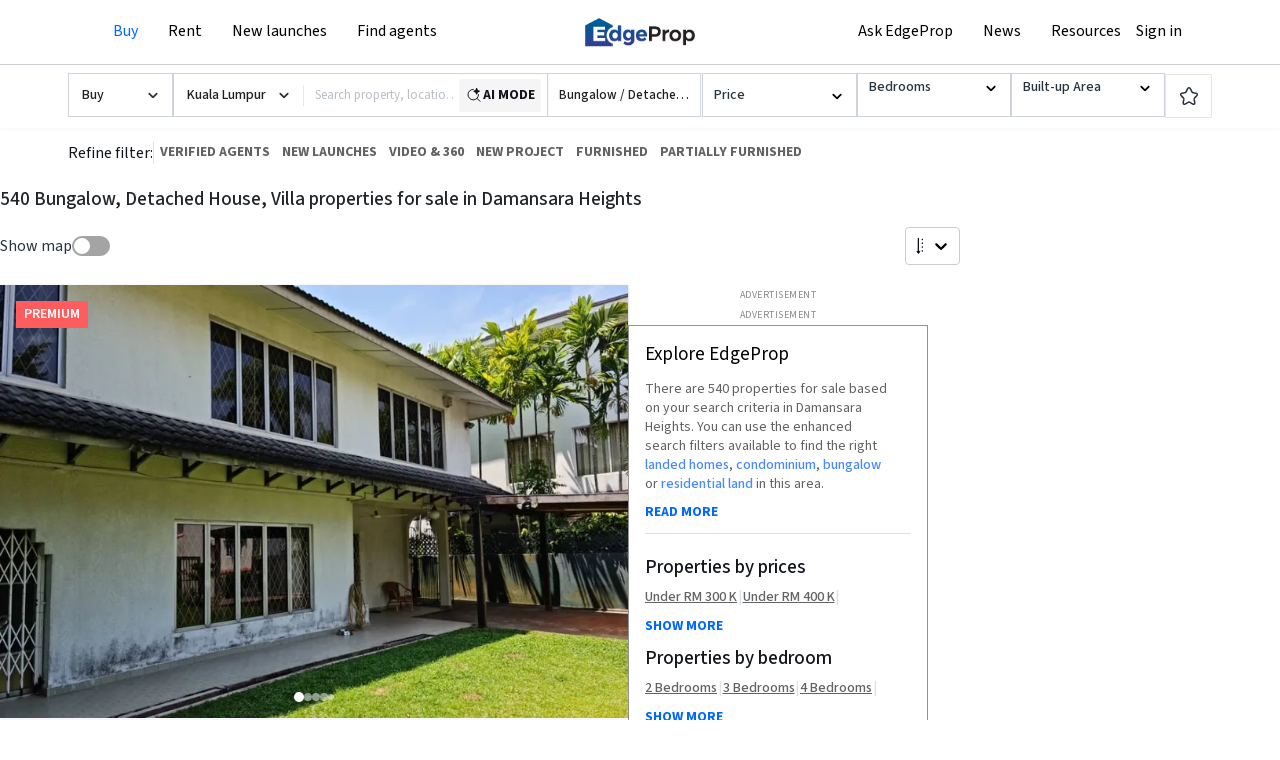

--- FILE ---
content_type: text/html; charset=utf-8
request_url: https://www.edgeprop.my/buy/kuala-lumpur/damansara-heights/bungalow-detached-house-villa?page=1
body_size: 38137
content:
<!DOCTYPE html><html lang="en" dir="ltr"><head><meta name="twitter:card" content="summary_large_image"/><meta name="twitter:site" content="@myedgeprop"/><meta property="og:type" content="website"/><meta property="og:site_name" content="EdgeProp.my"/><meta charSet="utf-8"/><meta name="viewport" content="width=device-width, initial-scale=1, maximum-scale=1, user-scalable=0"/><meta name="referrer" content="no-referrer-when-downgrade"/><meta name="theme-color" content="#488BF8"/><link rel="apple-touch-icon" href="/static/images/tep-logo-white-192.png"/><link rel="icon" type="image/x-icon" href="/static/favicon.ico"/><link rel="dns-prefetch" href="//www.edgeprop.my"/><link rel="dns-prefetch" href="//media.edgeprop.my"/><link rel="dns-prefetch" href="//fonts.googleapis.com"/><link rel="dns-prefetch" href="//www.googletagservices.com"/><link rel="preconnect" href="//www.edgeprop.my"/><link rel="preconnect" href="//media.edgeprop.my"/><link rel="preconnect" href="//fonts.googleapis.com"/><script type="application/ld+json">{"@context":"https://schema.org","@type":"FAQPage","mainEntity":[{"@type":"Question","name":"How much does it cost to buy a property in Malaysia?","acceptedAnswer":{"@type":"Answer","text":"According to NAPIC, there were 92,017 residential property transactions\n              in the first half of 2021, averaging RM375,000 per transaction. Total\n              cumulative value of transactions during this period is RM34.51 billion.\n              Of that, 57% of the transactions are priced under RM300,000. 24% are\n              priced between RM300,000 to RM500,000 and 14% are priced between\n              RM500,000 to RM1 million. Only 5% of property transactions are priced\n              above RM1 million.\n              For commercial property, there were 10,433 transactions recorded in the\n              first half of 2021, averaging RM1.05 million. Total cumulative value of\n              transactions during this period is RM10.93 billion. Of that, 33% of the\n              transactions are priced under RM300,000. 22% are priced between\n              RM300,000 to RM500,000 and 28% are priced between RM500,000 to RM1\n              million. 17% of property transactions are priced above RM1 million."}},{"@type":"Question","name":"How to increase the value of my home?","acceptedAnswer":{"@type":"Answer","text":" Most people only think of increasing the value of their homes when they\n              intend to sell it. But if they spared the effort and expense to add\n              value while still living there, they'd also benefit from the improved\n              surroundings."}},{"@type":"Question","name":"What should I be mindful of when buying a property in the secondary market?","acceptedAnswer":{"@type":"Answer","text":"The biggest benefit of buying a property in the secondary market is that\n              the property is ready, is more secure and less speculative. Having said\n              that, things like title issuance and title tenure are some of the things\n              you need to study carefully before making a decision."}},{"@type":"Question","name":"How do I calculate how much loan I can borrow to buy a property?","acceptedAnswer":{"@type":"Answer","text":"Beyond knowing how much cash upfront you need to pay when buying a\n              property, you need to know how much loan you are eligible to borrow to\n              finance it. Use the EdgeProp Loan Check to calculate before you commit."}},{"@type":"Question","name":"Which property website is the best in Malaysia?","acceptedAnswer":{"@type":"Answer","text":" There are a number of popular property portals in Malaysia. EdgeProp.my\n              is a property portal focused on empowering consumers with the resources\n              they need to make better-informed property decisions. EdgeProp.my users\n              can count on it to make sense of the property market by combining\n              property listings with up-to-date news, home price data, local\n              information and innovative tools."}}]}</script><link rel="stylesheet" href="https://fonts.googleapis.com/icon?family=Material+Icons&amp;display=swap" media="print"/><noscript><link rel="stylesheet" href="https://fonts.googleapis.com/icon?family=Material+Icons&amp;display=swap"/></noscript><link rel="manifest" crossorigin="use-credentials" href="/static/manifest.json"/><title>540 Bungalow, Detached House, Villa properties for sale in Damansara Heights | EdgeProp.my</title><meta name="robots" content="index,follow"/><meta name="googlebot" content="index,follow"/><meta name="description" content="Browse new and exclusive homes available for sale. Use our search filters to find properties by type, price, location or near MRT/LRT stations."/><meta property="og:title" content="540 Bungalow, Detached House, Villa properties for sale in Damansara Heights | EdgeProp.my"/><meta property="og:description" content="Browse new and exclusive homes available for sale. Use our search filters to find properties by type, price, location or near MRT/LRT stations."/><meta property="og:url" content="https://www.edgeprop.my/buy/kuala-lumpur/damansara-heights/bungalow-detached-house-villa"/><meta property="og:image" content="https://media.edgeprop.my/tep-assets/meta/buy.jpg"/><meta property="og:image:alt" content="540 Bungalow, Detached House, Villa properties for sale in Damansara Heights | EdgeProp.my"/><meta property="og:image:width" content="747"/><meta property="og:image:height" content="498"/><link rel="canonical" href="https://www.edgeprop.my/buy/kuala-lumpur/damansara-heights/bungalow-detached-house-villa"/><meta name="next-head-count" content="33"/><link rel="preload" href="/_next/static/css/08ca57ad6f9023234ddf.css" as="style"/><link rel="stylesheet" href="/_next/static/css/08ca57ad6f9023234ddf.css" data-n-g=""/><link rel="preload" href="/_next/static/css/15cbe97f3ce4c3bb0b0c.css" as="style"/><link rel="stylesheet" href="/_next/static/css/15cbe97f3ce4c3bb0b0c.css" data-n-p=""/><link rel="preload" href="/_next/static/css/8da9c0fd322a2ab30dc6.css" as="style"/><link rel="stylesheet" href="/_next/static/css/8da9c0fd322a2ab30dc6.css" data-n-p=""/><link rel="preload" href="/_next/static/css/12e3ff33b5770815c0f4.css" as="style"/><link rel="stylesheet" href="/_next/static/css/12e3ff33b5770815c0f4.css" data-n-p=""/><noscript data-n-css=""></noscript><script defer="" nomodule="" src="/_next/static/chunks/polyfills-a40ef1678bae11e696dba45124eadd70.js" type="ebef13cf18bb5217f3ef9f92-text/javascript"></script><script src="/_next/static/chunks/webpack-9b39c019d0707c12ae86.js" defer="" type="ebef13cf18bb5217f3ef9f92-text/javascript"></script><script src="/_next/static/chunks/framework-34c5a4b8137ffdbfac41.js" defer="" type="ebef13cf18bb5217f3ef9f92-text/javascript"></script><script src="/_next/static/chunks/main-e6cc170eb3206e037f22.js" defer="" type="ebef13cf18bb5217f3ef9f92-text/javascript"></script><script src="/_next/static/chunks/pages/_app-f4a9ebe6c2ebc13bcb23.js" defer="" type="ebef13cf18bb5217f3ef9f92-text/javascript"></script><script src="/_next/static/chunks/75fc9c18-2e1fec015f3211e6fdf5.js" defer="" type="ebef13cf18bb5217f3ef9f92-text/javascript"></script><script src="/_next/static/chunks/4a3ea9cd-25de47d82ebb2e6b8592.js" defer="" type="ebef13cf18bb5217f3ef9f92-text/javascript"></script><script src="/_next/static/chunks/6f9672bf-cb31d3990d5b0d59a371.js" defer="" type="ebef13cf18bb5217f3ef9f92-text/javascript"></script><script src="/_next/static/chunks/9505-65967dcf4130b7485acb.js" defer="" type="ebef13cf18bb5217f3ef9f92-text/javascript"></script><script src="/_next/static/chunks/25-1d4d1099e236f0b11799.js" defer="" type="ebef13cf18bb5217f3ef9f92-text/javascript"></script><script src="/_next/static/chunks/8533-e18eed2820d044bc8000.js" defer="" type="ebef13cf18bb5217f3ef9f92-text/javascript"></script><script src="/_next/static/chunks/3609-f04acede3f31c3719b09.js" defer="" type="ebef13cf18bb5217f3ef9f92-text/javascript"></script><script src="/_next/static/chunks/3229-018234fcff060cc22e0e.js" defer="" type="ebef13cf18bb5217f3ef9f92-text/javascript"></script><script src="/_next/static/chunks/9694-38d862311fd25ebcf2f8.js" defer="" type="ebef13cf18bb5217f3ef9f92-text/javascript"></script><script src="/_next/static/chunks/5884-6ca2d88648b6a87d0229.js" defer="" type="ebef13cf18bb5217f3ef9f92-text/javascript"></script><script src="/_next/static/chunks/5733-199d74fdfe92a355d4c5.js" defer="" type="ebef13cf18bb5217f3ef9f92-text/javascript"></script><script src="/_next/static/chunks/962-640992936984cba0af83.js" defer="" type="ebef13cf18bb5217f3ef9f92-text/javascript"></script><script src="/_next/static/chunks/2173-65b53becd40ae27cfedb.js" defer="" type="ebef13cf18bb5217f3ef9f92-text/javascript"></script><script src="/_next/static/chunks/8144-35a453ce5e711577f671.js" defer="" type="ebef13cf18bb5217f3ef9f92-text/javascript"></script><script src="/_next/static/chunks/4851-600ff2f7d1ddb87e7eed.js" defer="" type="ebef13cf18bb5217f3ef9f92-text/javascript"></script><script src="/_next/static/chunks/7492-106c8cb1d8554d4da024.js" defer="" type="ebef13cf18bb5217f3ef9f92-text/javascript"></script><script src="/_next/static/chunks/9459-4038238cd8dc4cbd3e3a.js" defer="" type="ebef13cf18bb5217f3ef9f92-text/javascript"></script><script src="/_next/static/chunks/8446-1f716727ac4724cbd956.js" defer="" type="ebef13cf18bb5217f3ef9f92-text/javascript"></script><script src="/_next/static/chunks/8762-b17307347e12682cccd1.js" defer="" type="ebef13cf18bb5217f3ef9f92-text/javascript"></script><script src="/_next/static/chunks/1826-562a5ea3d8d58b9f3251.js" defer="" type="ebef13cf18bb5217f3ef9f92-text/javascript"></script><script src="/_next/static/chunks/6977-d3d96e928ea7c18a5651.js" defer="" type="ebef13cf18bb5217f3ef9f92-text/javascript"></script><script src="/_next/static/chunks/8961-00b563cbda5d387bb1a4.js" defer="" type="ebef13cf18bb5217f3ef9f92-text/javascript"></script><script src="/_next/static/chunks/2135-61372c1af28707f9aee9.js" defer="" type="ebef13cf18bb5217f3ef9f92-text/javascript"></script><script src="/_next/static/chunks/8736-f35cdb64ef2415e36972.js" defer="" type="ebef13cf18bb5217f3ef9f92-text/javascript"></script><script src="/_next/static/chunks/7840-df2ef6445f95c8865858.js" defer="" type="ebef13cf18bb5217f3ef9f92-text/javascript"></script><script src="/_next/static/chunks/9725-730478361ad6975be586.js" defer="" type="ebef13cf18bb5217f3ef9f92-text/javascript"></script><script src="/_next/static/chunks/4086-b5d0edd134fabcdda4bc.js" defer="" type="ebef13cf18bb5217f3ef9f92-text/javascript"></script><script src="/_next/static/chunks/638-91330067d3bb3e1f70b8.js" defer="" type="ebef13cf18bb5217f3ef9f92-text/javascript"></script><script src="/_next/static/chunks/4628-7bbaf7994e57f7f9b26f.js" defer="" type="ebef13cf18bb5217f3ef9f92-text/javascript"></script><script src="/_next/static/chunks/6994-c983333cbce788ba754d.js" defer="" type="ebef13cf18bb5217f3ef9f92-text/javascript"></script><script src="/_next/static/chunks/5597-489b4bb460b38a119998.js" defer="" type="ebef13cf18bb5217f3ef9f92-text/javascript"></script><script src="/_next/static/chunks/8022-13da61c49fdccd8ae420.js" defer="" type="ebef13cf18bb5217f3ef9f92-text/javascript"></script><script src="/_next/static/chunks/1932-de4f5417a4a258765a4e.js" defer="" type="ebef13cf18bb5217f3ef9f92-text/javascript"></script><script src="/_next/static/chunks/9410-b21fc58710ea5b7b9333.js" defer="" type="ebef13cf18bb5217f3ef9f92-text/javascript"></script><script src="/_next/static/chunks/7108-d481bd573a2aebdf4492.js" defer="" type="ebef13cf18bb5217f3ef9f92-text/javascript"></script><script src="/_next/static/chunks/669-0f3248f97b3df28ae350.js" defer="" type="ebef13cf18bb5217f3ef9f92-text/javascript"></script><script src="/_next/static/chunks/5576-f9db70f337a08ffdb6e6.js" defer="" type="ebef13cf18bb5217f3ef9f92-text/javascript"></script><script src="/_next/static/chunks/3946-0565984043dc14dacadb.js" defer="" type="ebef13cf18bb5217f3ef9f92-text/javascript"></script><script src="/_next/static/chunks/8162-25c4ca1f873851eb5ec8.js" defer="" type="ebef13cf18bb5217f3ef9f92-text/javascript"></script><script src="/_next/static/chunks/1200-eb1f305cc16dd02269eb.js" defer="" type="ebef13cf18bb5217f3ef9f92-text/javascript"></script><script src="/_next/static/chunks/3797-142be9e209c993684a9d.js" defer="" type="ebef13cf18bb5217f3ef9f92-text/javascript"></script><script src="/_next/static/chunks/pages/buy-df38e93a09d65a84feac.js" defer="" type="ebef13cf18bb5217f3ef9f92-text/javascript"></script><script src="/_next/static/X-BB04Rdo7cTi8_bGvJqh/_buildManifest.js" defer="" type="ebef13cf18bb5217f3ef9f92-text/javascript"></script><script src="/_next/static/X-BB04Rdo7cTi8_bGvJqh/_ssgManifest.js" defer="" type="ebef13cf18bb5217f3ef9f92-text/javascript"></script><style id="__jsx-1999938246">.pagination-container.jsx-1999938246{gap:5px;}@media (max-width:399px){.pagination-container.jsx-1999938246{gap:0;}}@media (min-width:500px){.pagination-container.jsx-1999938246{width:430px;}}.btn.jsx-1999938246:hover.jsx-1999938246:not(:disabled){color:#212529;}.btn.jsx-1999938246:active.jsx-1999938246:not(:disabled){-webkit-transform:scale(0.95);-ms-transform:scale(0.95);transform:scale(0.95);}</style></head><body><noscript><iframe src="https://www.googletagmanager.com/ns.html?id=GTM-M7V9KJS" height="0" width="0" style="display:none;visibility:hidden" title="gtm"></iframe></noscript><div id="__next"><div class="wrapper buy "><div class="w-full flex justify-center text-center bg-white items-center"><div id="Prod_Wide_Leaderboard" class="mx-auto" style="padding-top:0px"></div></div><header class="navbar-fixed-top" style="z-index:"><div class="top-nav"><nav class="navbar navbar-expand-lg navbar-light"><div class="container container-width p-0"><button type="button" class="btn button-menu p-0 d-xl-none" id="sidebarCollapse" aria-label="Menu"><svg xmlns="http://www.w3.org/2000/svg" width="24" height="24" viewBox="0 0 24 24" fill="none" stroke="currentColor" stroke-width="2" stroke-linecap="round" stroke-linejoin="round" class="lucide lucide-menu" aria-hidden="true"><path d="M4 5h16"></path><path d="M4 12h16"></path><path d="M4 19h16"></path></svg></button><div class="nav-left navbar-collapse collapse" id="basic-navbar-nav"><div class="navbar-nav"><div class="mega-dropdown dropdown nav-item"><a aria-haspopup="true" aria-expanded="false" class="dropdown-toggle nav-link active" role="button" href="/buy">Buy</a><div class="dropdown-menu" aria-labelledby=""><div class="container-width"><div class="row w-100"><div class="col-12 col-md-3 menu-sub-section"><span class="nav-header">Residential for sale</span><a class="dropdown-item" href="/buy/malaysia/all-landed">Landed homes</a><a class="dropdown-item" href="/buy/malaysia/condominium-apartment">Condominiums and apartments</a><a class="dropdown-item" href="/new-launches">New launches (PropMall)</a><a class="dropdown-item" href="/auction/malaysia/all-residential">Auction homes</a><a class="dropdown-item" href="/transactions">Recent transactions</a><a class="dropdown-item" href="https://vpex.edgeprop.my/">Virtual Property Expo 2021</a><a class="dropdown-item" target="_blank" href="/homefinder">Submit home finder request</a></div><div class="col-12 col-md-3 menu-sub-section"><span class="nav-header">Commercial for sale</span><a class="dropdown-item" href="/buy/malaysia/all-commercial">All commercial</a><a class="dropdown-item" href="/buy/malaysia/shop">Shophouse</a><a class="dropdown-item" href="/buy/malaysia/office">Office</a><a class="dropdown-item" href="/buy/malaysia/hotel-leisure">Hotel / leisure</a><a class="dropdown-item" href="/buy/malaysia/commercial-complex">Commercial complex</a><a class="dropdown-item" href="/buy/malaysia/commercial-others">Others</a></div><div class="col-12 col-md-3 menu-sub-section"><span class="nav-header">Industrial for sale</span><a class="dropdown-item" href="/buy/malaysia/all-industrial">All industrial</a><a class="dropdown-item" href="/buy/malaysia/factory-warehouse">Factory / warehouse</a><a class="dropdown-item" href="/buy/malaysia/industrial-land">Industrial land</a><a class="dropdown-item" href="/buy/malaysia/industrial-others">Others</a><a class="dropdown-item" href="/buy/malaysia/agricultural-land">Agricultural land</a></div><div class="col-12 col-md-3 menu-sub-section"><span class="nav-header">Resources</span><a class="dropdown-item" href="/homeadvisor">EdgeProp HomeAdvisor Report</a><a class="dropdown-item" href="/rent-vs-buy-calculator">Buy vs Rent calculator</a><a class="dropdown-item" target="_blank" href="/for-sale-by-owners">Sell my property</a></div><div class="col-12 col-md-3 menu-sub-section menu-sub-section--no-title"><a href="/area-outlook" class="dropdown-item">Area Outlook</a><a href="/projects" class="dropdown-item">Projects Directory</a></div></div></div></div></div><div class="mega-dropdown dropdown nav-item"><a aria-haspopup="true" aria-expanded="false" class="dropdown-toggle nav-link" role="button" href="/rent">Rent</a><div class="dropdown-menu" aria-labelledby=""><div class="container-width"><div class="row w-100"><div class="col-12 col-md-3 menu-sub-section"><span class="nav-header">Residential for rent</span><a class="dropdown-item" href="/rent/malaysia/all-landed">Landed homes</a><a class="dropdown-item" href="/rent/malaysia/condominium-apartment">Condominiums and apartments</a><a class="dropdown-item" href="/new-launches">New launches by developers</a></div><div class="col-12 col-md-3 menu-sub-section"><span class="nav-header">Commercial for rent</span><a class="dropdown-item" href="/rent/malaysia/all-commercial">All commercial</a><a class="dropdown-item" href="/rent/malaysia/shop-house">Shophouse</a><a class="dropdown-item" href="/rent/malaysia/office">Office</a><a class="dropdown-item" href="/rent/malaysia/hotel-leisure">Hotel / leisure</a><a class="dropdown-item" href="/rent/malaysia/commercial-complex">Commercial complex</a><a class="dropdown-item" href="/rent/malaysia/commercial-others">Others</a><a class="dropdown-item" href="/coworking">Coworking space</a></div><div class="col-12 col-md-3 menu-sub-section"><span class="nav-header">Industrial for rent</span><a class="dropdown-item" href="/rent/malaysia/all-industrial">All industrial</a><a class="dropdown-item" href="/rent/malaysia/factory-warehouse">Factory / warehouse</a><a class="dropdown-item" href="/rent/malaysia/industrial-land">Industrial land</a><a class="dropdown-item" href="/rent/malaysia/industrial-others">Others</a></div><div class="col-12 col-md-3 menu-sub-section"><span class="nav-header">Resources</span><a class="dropdown-item" href="/rent-vs-buy-calculator">Buy vs Rent calculator</a><a class="dropdown-item" href="/homeadvisor">EdgeProp HomeAdvisor Report</a><a class="dropdown-item" target="_blank" href="/for-sale-by-owners">Sell my property</a></div><div class="col-12 col-md-3 menu-sub-section menu-sub-section--no-title"><a href="/area-outlook" class="dropdown-item">Area Outlook</a><a href="/projects" class="dropdown-item">Projects Directory</a></div></div></div></div></div><div class="mega-dropdown dropdown nav-item"><a class="nn nav-link" href="/new-launches">New launches</a></div><div class="mega-dropdown dropdown nav-item"><a aria-haspopup="true" aria-expanded="false" class="dropdown-toggle nav-link" role="button" href="/agents">Find agents</a><div class="dropdown-menu" aria-labelledby=""><div class="find-agent-mega-container"><div class="row justify-content-center"><div class="col-12 col-md-9 menu-sub-section menu-sub-section-30"><span class="nav-header">I need an agent</span><p>Looking to buy, sell or rent? Find an agent with the right local expertise!</p><a class="btn btn-primary btn-agents" style="border-radius:0px" href="/agents">Find Agents</a></div><div class="col-12 col-md-3 menu-sub-section menu-sub-section-30"><span class="nav-header">I&#x27;m an agent</span><p>Looking for more exposure? Sign up as a PRO agent for only RM2.19 a day.</p><button type="button" class="btn btn-danger btn-agents mr-3" style="border-radius:0px">Login now</button><a class="btn btn-danger btn-agents" style="border-radius:0px" href="/pro-agents">Become a pro agent</a></div></div></div></div></div></div></div><span class="nav-center navbar-brand"><img src="https://media.edgeprop.my/tep-assets/logo-40h.png" class="d-inline-block align-top edgeprop-logo-latest" style="cursor:pointer" alt="EdgeProp"/></span><div class="d-flex flex-row align-items-center nav-right-wrapper"><div class="nav-right navbar-collapse collapse" id="basic-navbar-nav"><div class="ml-auto navbar-nav"><div class="mega-dropdown dropdown nav-item"><a role="button" style="white-space:nowrap" href="/askedgeprop" data-rb-event-key="/askedgeprop" class="nn nav-link nav-link">Ask EdgeProp</a></div><div class="mega-dropdown dropdown nav-item"><a aria-haspopup="true" aria-expanded="false" role="button" href="/news" data-rb-event-key="/news" class="dropdown-toggle nav-link nn nav-link">News</a><div class="dropdown-menu" aria-labelledby=""><div class="container-width"><div class="row w-100"><div class="col-12 col-md-3 menu-sub-section"><span class="nav-header">Real estate news</span><a class="dropdown-item" href="/news/search?field_category_value=editorpick">Editor&#x27;s pick</a><a class="dropdown-item" href="/#latest-publications">Publications</a><a class="dropdown-item" href="/news/search?field_category_value=news">Latest news</a><a class="dropdown-item" href="/news/search?field_category_value=indepth">In Depth stories</a><a class="dropdown-item" href="/news/search?field_category_value=lifestyle">Lifestyle stories</a><a class="dropdown-item" href="/edgeproptv">Videos</a></div><div class="col-12 col-md-3 menu-sub-section"><span class="nav-header narratives">Narratives</span><a class="dropdown-item" href="/all-narratives/malaysia-property-industry">Malaysia Property Industry</a><a class="dropdown-item" href="/all-narratives/the-pulse-on-companies">The Pulse on Companies</a><a class="dropdown-item" href="/all-narratives/your-local-experts">Your Local Experts</a><a class="dropdown-item" href="/all-narratives/guides">Guides</a></div><div class="col-12 col-md-3 menu-sub-section"><span class="nav-header">Events</span><a class="dropdown-item" href="/events">Upcoming events</a><a class="dropdown-item" target="_blank" href="/awards2021">Best Managed &amp; Sustainable Property Awards 2021</a><a class="dropdown-item" target="_blank" href="/awards2020">Best Managed &amp; Sustainable Property Awards 2020</a><a class="dropdown-item" target="_blank" href="/awards2019">Best Managed Property Awards 2019</a><a class="dropdown-item" target="_blank" href="https://alvin5420.wixsite.com/bma2018">Best Managed Property Awards 2018</a><a class="dropdown-item" target="_blank" href="/property-award-2017">Best Managed Property Awards 2017</a></div><div class="col-12 col-md-3 menu-sub-section"><span class="nav-header">Resources</span><a class="dropdown-item" href="/homeadvisor">EdgeProp HomeAdvisor Report</a><a class="dropdown-item" href="/rent-vs-buy-calculator">Buy vs Rent calculator</a><a class="dropdown-item" target="_blank" href="/for-sale-by-owners">Sell my property</a></div><div class="col-12 col-md-3 menu-sub-section"><a href="/area-outlook" class="dropdown-item">Area Outlook</a><a href="/projects" class="dropdown-item">Projects Directory</a></div></div></div></div></div><div class="mega-dropdown dropdown nav-item"><a aria-haspopup="true" aria-expanded="false" role="button" href="#" class="dropdown-toggle nav-link nav-link">Resources</a><div class="dropdown-menu" aria-labelledby=""><div class="container-width"><div class="row w-100"><div class="col-12 col-md-3 menu-sub-section"><span class="nav-header">Insights and Calculators</span><a class="dropdown-item" href="/rent-vs-buy-calculator">Buy vs Rent calculator</a><a class="dropdown-item" href="/loancheck">Quick Loan Check</a><a class="dropdown-item" href="/home-loan-report">Credit &amp; Loan Eligibility Report</a></div><div class="col-12 col-md-3 menu-sub-section"><span class="nav-header">Research</span><a class="dropdown-item" href="/gooddeal">Is It A Good Deal?</a><a class="dropdown-item" href="/location-scan">Location Scan</a><a class="dropdown-item" href="/past-transaction">Find Transactions</a><a class="dropdown-item" href="/homeadvisor">EdgeProp HomeAdvisor Report</a><a href="/area-outlook" class="dropdown-item">Area Outlook</a><a href="/projects" class="dropdown-item">Projects Directory</a></div><div class="col-12 col-md-3 menu-sub-section"><span class="nav-header">Home Services</span><a class="dropdown-item" target="_blank" href="/for-sale-by-owners">Sell my property</a><a class="dropdown-item" target="_blank" href="/homefinder">Submit home finder request</a><a class="dropdown-item" target="_blank" href="/broadband">Exclusive Broadband Promo</a><a class="dropdown-item" target="_blank" href="/luxe-listing">LUXE<span style="background-color:#0068ff;border-radius:999px;color:#fff;font-size:10px;font-weight:500;line-height:12px;padding:1px 5px;margin-left:6px;vertical-align:middle;position:relative;top:-1px">NEW</span></a></div><div class="col-12 col-md-3 menu-sub-section"><span class="nav-header">Q&amp;A</span><a class="dropdown-item" href="/tips/3">Legal Q&amp;A with Chris Tan</a><a class="dropdown-item" href="/tips/1">Fengshui Q&amp;A with Dato Joey Yap</a></div><div class="col-12 col-md-3 menu-sub-section"><a class="menu-title-link" href="/guides"><span class="nav-header">Guides</span></a><a class="dropdown-item" href="/guides/buying">Buying</a><a class="dropdown-item" href="/guides/renting">Renting</a><a class="dropdown-item" href="/guides/selling">Selling</a><a class="dropdown-item" href="/guides/home-financing">Home Financing</a><a class="dropdown-item" href="/guides/investing">Investing</a><a class="dropdown-item" href="/guides/home-improvement">Home Improvement</a></div></div></div></div></div></div></div><a data-toggle="modal" data-target="#loginModal" href="#" class="p-0 m-0 d-none d-sm-flex nav-link" role="button">Sign in</a></div></div></nav></div></header><main class="godown-hidden"><style>
        .listing-page .search-bar-component{
        top:65px; //if add is there else 185px
        z-index:60px;
        }
        </style><div class="main-component listing-page listing-page-new css-0"><style>
        .listing-page .type-select__control{
        border: 1px solid #cfd4da;
    border-radius: 0;
    font-size: 14px;
    line-height: 24px;
    padding: 0px 11px;
    -webkit-box-shadow: none;
    box-shadow: none;
    cursor: pointer;
    height: 44px;
    display: flex;
    align-items: center;
        
        }
    .listing-page .top-filter-Searchbar .top-search-btn {
    border: 1px solid #cfd4da;
    border-left: 0px;
    border-radius: 0px;
    border-top-left-radius: 0px;
    border-bottom-left-radius: 0px;
    line-height: 15px;
    padding-right: 14px;
    padding-left: 14px;
}
    .top-filter-sub { grid-gap: 10px}
    .listing-page .top-filter-Searchbar .top-search-btn{
    height: 44px;
    }
    .listing-page .top-filter-Searchbar .place-search-container-property-search{
    height: 44px;
    }
        </style><div class="search-bar-component d-none d-lg-block"><div class="horizontal-bar" style="display:flex;justify-content:center"><div class="top-filter-sub" style="max-width:1144px;padding-top:8px"><div class="select-element l-type" style="width:100%;max-width:105px"><style data-emotion-css="2b097c-container">.css-2b097c-container{position:relative;box-sizing:border-box;}</style><div class="prop-for-selector css-2b097c-container"><style data-emotion-css="yk16xz-control">.css-yk16xz-control{-webkit-align-items:center;-webkit-box-align:center;-ms-flex-align:center;align-items:center;background-color:hsl(0,0%,100%);border-color:hsl(0,0%,80%);border-radius:4px;border-style:solid;border-width:1px;cursor:default;display:-webkit-box;display:-webkit-flex;display:-ms-flexbox;display:flex;-webkit-flex-wrap:wrap;-ms-flex-wrap:wrap;flex-wrap:wrap;-webkit-box-pack:justify;-webkit-justify-content:space-between;-ms-flex-pack:justify;justify-content:space-between;min-height:38px;outline:0 !important;position:relative;-webkit-transition:all 100ms;transition:all 100ms;box-sizing:border-box;}.css-yk16xz-control:hover{border-color:hsl(0,0%,70%);}</style><div class="type-select__control css-yk16xz-control"><style data-emotion-css="1hwfws3">.css-1hwfws3{-webkit-align-items:center;-webkit-box-align:center;-ms-flex-align:center;align-items:center;display:-webkit-box;display:-webkit-flex;display:-ms-flexbox;display:flex;-webkit-flex:1;-ms-flex:1;flex:1;-webkit-flex-wrap:wrap;-ms-flex-wrap:wrap;flex-wrap:wrap;padding:2px 8px;-webkit-overflow-scrolling:touch;position:relative;overflow:hidden;box-sizing:border-box;}</style><div class="type-select__value-container type-select__value-container--has-value css-1hwfws3"><style data-emotion-css="1uccc91-singleValue">.css-1uccc91-singleValue{color:hsl(0,0%,20%);margin-left:2px;margin-right:2px;max-width:calc(100% - 8px);overflow:hidden;position:absolute;text-overflow:ellipsis;white-space:nowrap;top:50%;-webkit-transform:translateY(-50%);-ms-transform:translateY(-50%);transform:translateY(-50%);box-sizing:border-box;}</style><div class="type-select__single-value css-1uccc91-singleValue"><div style="display:flex;align-items:center;justify-content:space-between"><span style="text-overflow:ellipsis;overflow:hidden">Buy</span><span class="selectLabelIcon"><svg xmlns="http://www.w3.org/2000/svg" viewBox="0 0 16 16" width="1em" height="1em" fill="currentColor" class="bi bi-check2"><path d="M13.854 3.646a.5.5 0 0 1 0 .708l-7 7a.5.5 0 0 1-.708 0l-3.5-3.5a.5.5 0 1 1 .708-.708L6.5 10.293l6.646-6.647a.5.5 0 0 1 .708 0"></path></svg></span></div></div><style data-emotion-css="1g6gooi">.css-1g6gooi{margin:2px;padding-bottom:2px;padding-top:2px;visibility:visible;color:hsl(0,0%,20%);box-sizing:border-box;}</style><div class="css-1g6gooi"><div class="type-select__input" style="display:inline-block"><input type="text" autoCapitalize="none" autoComplete="off" autoCorrect="off" id="react-select-listingType-input" spellcheck="false" tabindex="0" value="" aria-autocomplete="list" style="box-sizing:content-box;width:1px;label:input;background:0;border:0;font-size:inherit;opacity:1;outline:0;padding:0;color:inherit"/><div style="position:absolute;top:0;left:0;visibility:hidden;height:0;overflow:scroll;white-space:pre"></div></div></div></div><style data-emotion-css="1wy0on6">.css-1wy0on6{-webkit-align-items:center;-webkit-box-align:center;-ms-flex-align:center;align-items:center;-webkit-align-self:stretch;-ms-flex-item-align:stretch;align-self:stretch;display:-webkit-box;display:-webkit-flex;display:-ms-flexbox;display:flex;-webkit-flex-shrink:0;-ms-flex-negative:0;flex-shrink:0;box-sizing:border-box;}</style><div class="type-select__indicators css-1wy0on6"><style data-emotion-css="1okebmr-indicatorSeparator">.css-1okebmr-indicatorSeparator{-webkit-align-self:stretch;-ms-flex-item-align:stretch;align-self:stretch;background-color:hsl(0,0%,80%);margin-bottom:8px;margin-top:8px;width:1px;box-sizing:border-box;}</style><span class="type-select__indicator-separator css-1okebmr-indicatorSeparator"></span><style data-emotion-css="1ll8rvh-indicatorContainer">.css-1ll8rvh-indicatorContainer{color:#29333D;display:-webkit-box;display:-webkit-flex;display:-ms-flexbox;display:flex;padding:8px;-webkit-transition:all .2s ease;transition:all .2s ease;box-sizing:border-box;}.css-1ll8rvh-indicatorContainer:hover{color:hsl(0,0%,60%);}</style><div aria-hidden="true" class="type-select__indicator type-select__dropdown-indicator css-1ll8rvh-indicatorContainer"><style data-emotion-css="19bqh2r">.css-19bqh2r{display:inline-block;fill:currentColor;line-height:1;stroke:currentColor;stroke-width:0;}</style><svg height="20" width="20" viewBox="0 0 20 20" aria-hidden="true" focusable="false" class="css-19bqh2r"><path d="M4.516 7.548c0.436-0.446 1.043-0.481 1.576 0l3.908 3.747 3.908-3.747c0.533-0.481 1.141-0.446 1.574 0 0.436 0.445 0.408 1.197 0 1.615-0.406 0.418-4.695 4.502-4.695 4.502-0.217 0.223-0.502 0.335-0.787 0.335s-0.57-0.112-0.789-0.335c0 0-4.287-4.084-4.695-4.502s-0.436-1.17 0-1.615z"></path></svg></div></div></div></div></div><div class="top-filter-Searchbar transition-shadow-border" style="max-height:44px"><style data-emotion-css="2b097c-container">.css-2b097c-container{position:relative;box-sizing:border-box;}</style><div class="state-selector css-2b097c-container"><style data-emotion-css="yk16xz-control">.css-yk16xz-control{-webkit-align-items:center;-webkit-box-align:center;-ms-flex-align:center;align-items:center;background-color:hsl(0,0%,100%);border-color:hsl(0,0%,80%);border-radius:4px;border-style:solid;border-width:1px;cursor:default;display:-webkit-box;display:-webkit-flex;display:-ms-flexbox;display:flex;-webkit-flex-wrap:wrap;-ms-flex-wrap:wrap;flex-wrap:wrap;-webkit-box-pack:justify;-webkit-justify-content:space-between;-ms-flex-pack:justify;justify-content:space-between;min-height:38px;outline:0 !important;position:relative;-webkit-transition:all 100ms;transition:all 100ms;box-sizing:border-box;}.css-yk16xz-control:hover{border-color:hsl(0,0%,70%);}</style><div class="type-select__control css-yk16xz-control"><style data-emotion-css="1hwfws3">.css-1hwfws3{-webkit-align-items:center;-webkit-box-align:center;-ms-flex-align:center;align-items:center;display:-webkit-box;display:-webkit-flex;display:-ms-flexbox;display:flex;-webkit-flex:1;-ms-flex:1;flex:1;-webkit-flex-wrap:wrap;-ms-flex-wrap:wrap;flex-wrap:wrap;padding:2px 8px;-webkit-overflow-scrolling:touch;position:relative;overflow:hidden;box-sizing:border-box;}</style><div class="type-select__value-container type-select__value-container--has-value css-1hwfws3"><style data-emotion-css="1uccc91-singleValue">.css-1uccc91-singleValue{color:hsl(0,0%,20%);margin-left:2px;margin-right:2px;max-width:calc(100% - 8px);overflow:hidden;position:absolute;text-overflow:ellipsis;white-space:nowrap;top:50%;-webkit-transform:translateY(-50%);-ms-transform:translateY(-50%);transform:translateY(-50%);box-sizing:border-box;}</style><div class="type-select__single-value css-1uccc91-singleValue"><div style="display:flex;align-items:center;justify-content:space-between"><span>Kuala Lumpur</span><span class="selectLabelIcon"><svg xmlns="http://www.w3.org/2000/svg" viewBox="0 0 16 16" width="1em" height="1em" fill="currentColor" class="bi bi-check2"><path d="M13.854 3.646a.5.5 0 0 1 0 .708l-7 7a.5.5 0 0 1-.708 0l-3.5-3.5a.5.5 0 1 1 .708-.708L6.5 10.293l6.646-6.647a.5.5 0 0 1 .708 0"></path></svg></span></div></div><style data-emotion-css="1g6gooi">.css-1g6gooi{margin:2px;padding-bottom:2px;padding-top:2px;visibility:visible;color:hsl(0,0%,20%);box-sizing:border-box;}</style><div class="css-1g6gooi"><div class="type-select__input" style="display:inline-block"><input type="text" autoCapitalize="none" autoComplete="off" autoCorrect="off" id="react-select-state-input" spellcheck="false" tabindex="0" value="" aria-autocomplete="list" style="box-sizing:content-box;width:1px;label:input;background:0;border:0;font-size:inherit;opacity:1;outline:0;padding:0;color:inherit"/><div style="position:absolute;top:0;left:0;visibility:hidden;height:0;overflow:scroll;white-space:pre"></div></div></div></div><style data-emotion-css="1wy0on6">.css-1wy0on6{-webkit-align-items:center;-webkit-box-align:center;-ms-flex-align:center;align-items:center;-webkit-align-self:stretch;-ms-flex-item-align:stretch;align-self:stretch;display:-webkit-box;display:-webkit-flex;display:-ms-flexbox;display:flex;-webkit-flex-shrink:0;-ms-flex-negative:0;flex-shrink:0;box-sizing:border-box;}</style><div class="type-select__indicators css-1wy0on6"><style data-emotion-css="1okebmr-indicatorSeparator">.css-1okebmr-indicatorSeparator{-webkit-align-self:stretch;-ms-flex-item-align:stretch;align-self:stretch;background-color:hsl(0,0%,80%);margin-bottom:8px;margin-top:8px;width:1px;box-sizing:border-box;}</style><span class="type-select__indicator-separator css-1okebmr-indicatorSeparator"></span><style data-emotion-css="1ll8rvh-indicatorContainer">.css-1ll8rvh-indicatorContainer{color:#29333D;display:-webkit-box;display:-webkit-flex;display:-ms-flexbox;display:flex;padding:8px;-webkit-transition:all .2s ease;transition:all .2s ease;box-sizing:border-box;}.css-1ll8rvh-indicatorContainer:hover{color:hsl(0,0%,60%);}</style><div aria-hidden="true" class="type-select__indicator type-select__dropdown-indicator css-1ll8rvh-indicatorContainer"><style data-emotion-css="19bqh2r">.css-19bqh2r{display:inline-block;fill:currentColor;line-height:1;stroke:currentColor;stroke-width:0;}</style><svg height="20" width="20" viewBox="0 0 20 20" aria-hidden="true" focusable="false" class="css-19bqh2r"><path d="M4.516 7.548c0.436-0.446 1.043-0.481 1.576 0l3.908 3.747 3.908-3.747c0.533-0.481 1.141-0.446 1.574 0 0.436 0.445 0.408 1.197 0 1.615-0.406 0.418-4.695 4.502-4.695 4.502-0.217 0.223-0.502 0.335-0.787 0.335s-0.57-0.112-0.789-0.335c0 0-4.287-4.084-4.695-4.502s-0.436-1.17 0-1.615z"></path></svg></div></div></div></div><style data-emotion-css="2b097c-container">.css-2b097c-container{position:relative;box-sizing:border-box;}</style><div class="place-search-container-property-search css-2b097c-container"><style data-emotion-css="yk16xz-control">.css-yk16xz-control{-webkit-align-items:center;-webkit-box-align:center;-ms-flex-align:center;align-items:center;background-color:hsl(0,0%,100%);border-color:hsl(0,0%,80%);border-radius:4px;border-style:solid;border-width:1px;cursor:default;display:-webkit-box;display:-webkit-flex;display:-ms-flexbox;display:flex;-webkit-flex-wrap:wrap;-ms-flex-wrap:wrap;flex-wrap:wrap;-webkit-box-pack:justify;-webkit-justify-content:space-between;-ms-flex-pack:justify;justify-content:space-between;min-height:38px;outline:0 !important;position:relative;-webkit-transition:all 100ms;transition:all 100ms;box-sizing:border-box;}.css-yk16xz-control:hover{border-color:hsl(0,0%,70%);}</style><div class="place-search__control css-yk16xz-control"><style data-emotion-css="1hwfws3">.css-1hwfws3{-webkit-align-items:center;-webkit-box-align:center;-ms-flex-align:center;align-items:center;display:-webkit-box;display:-webkit-flex;display:-ms-flexbox;display:flex;-webkit-flex:1;-ms-flex:1;flex:1;-webkit-flex-wrap:wrap;-ms-flex-wrap:wrap;flex-wrap:wrap;padding:2px 8px;-webkit-overflow-scrolling:touch;position:relative;overflow:hidden;box-sizing:border-box;}</style><div class="place-search__value-container css-1hwfws3"><style data-emotion-css="ir1yg2-placeholder">.css-ir1yg2-placeholder{color:hsl(0,0%,50%);margin-left:2px;margin-right:2px;position:absolute;top:50%;-webkit-transform:translateY(-50%);-ms-transform:translateY(-50%);transform:translateY(-50%);box-sizing:border-box;white-space:nowrap;overflow:hidden;text-overflow:ellipsis;max-width:99%;}</style><div class="place-search__placeholder css-ir1yg2-placeholder">Search property, location...etc</div><style data-emotion-css="1g6gooi">.css-1g6gooi{margin:2px;padding-bottom:2px;padding-top:2px;visibility:visible;color:hsl(0,0%,20%);box-sizing:border-box;}</style><div class="css-1g6gooi"><div class="place-search__input" style="display:inline-block"><input type="text" autoCapitalize="none" autoComplete="off" autoCorrect="off" id="react-select-57970-input" spellcheck="false" tabindex="0" value="" aria-autocomplete="list" style="box-sizing:content-box;width:1px;label:input;background:0;border:0;font-size:inherit;opacity:1;outline:0;padding:0;color:inherit"/><div style="position:absolute;top:0;left:0;visibility:hidden;height:0;overflow:scroll;white-space:pre"></div></div></div></div><style data-emotion-css="1wy0on6">.css-1wy0on6{-webkit-align-items:center;-webkit-box-align:center;-ms-flex-align:center;align-items:center;-webkit-align-self:stretch;-ms-flex-item-align:stretch;align-self:stretch;display:-webkit-box;display:-webkit-flex;display:-ms-flexbox;display:flex;-webkit-flex-shrink:0;-ms-flex-negative:0;flex-shrink:0;box-sizing:border-box;}</style><div class="place-search__indicators css-1wy0on6"><style data-emotion-css="1okebmr-indicatorSeparator">.css-1okebmr-indicatorSeparator{-webkit-align-self:stretch;-ms-flex-item-align:stretch;align-self:stretch;background-color:hsl(0,0%,80%);margin-bottom:8px;margin-top:8px;width:1px;box-sizing:border-box;}</style><span class="place-search__indicator-separator css-1okebmr-indicatorSeparator"></span><style data-emotion-css="tpaeio-indicatorContainer">.css-tpaeio-indicatorContainer{color:hsl(0,0%,80%);display:none;padding:8px;-webkit-transition:color 150ms;transition:color 150ms;box-sizing:border-box;}.css-tpaeio-indicatorContainer:hover{color:hsl(0,0%,60%);}</style><div aria-hidden="true" class="place-search__indicator place-search__dropdown-indicator css-tpaeio-indicatorContainer"><style data-emotion-css="19bqh2r">.css-19bqh2r{display:inline-block;fill:currentColor;line-height:1;stroke:currentColor;stroke-width:0;}</style><svg height="20" width="20" viewBox="0 0 20 20" aria-hidden="true" focusable="false" class="css-19bqh2r"><path d="M4.516 7.548c0.436-0.446 1.043-0.481 1.576 0l3.908 3.747 3.908-3.747c0.533-0.481 1.141-0.446 1.574 0 0.436 0.445 0.408 1.197 0 1.615-0.406 0.418-4.695 4.502-4.695 4.502-0.217 0.223-0.502 0.335-0.787 0.335s-0.57-0.112-0.789-0.335c0 0-4.287-4.084-4.695-4.502s-0.436-1.17 0-1.615z"></path></svg></div></div></div></div><style data-emotion="css 4o6wm3">.css-4o6wm3 +::focus{box-shadow:1px 0px 0px 1px #0e6bc5!important;}</style><button type="button" class="btn top-search-btn d-none css-4o6wm3"><img src="/static/images/icons/search-normal.svg" alt="shortlist" width="20px" height="20px"/></button><style data-emotion="css 11amhjf">.css-11amhjf{height:44px;padding:0 px;margin-left:0px;border:1px solid #cfd4da;border-left:0px;background:#ffffff;color:#12151c;font-size:14px;font-weight:700;border-radius:0;cursor:pointer;display:-webkit-box;display:-webkit-flex;display:-ms-flexbox;display:flex;gap:4px;-webkit-align-items:center;-webkit-box-align:center;-ms-flex-align:center;align-items:center;white-space:nowrap;}</style><button type="button" class=" css-11amhjf"><style data-emotion="css goh14l">.css-goh14l{position:relative;display:-webkit-box;display:-webkit-flex;display:-ms-flexbox;display:flex;gap:4px;-webkit-align-items:center;-webkit-box-align:center;-ms-flex-align:center;align-items:center;background:#f5f5f5;padding:6px;white-space:nowrap;border-radius:0px;cursor:pointer;z-index:0;}.css-goh14l::after{content:'';position:absolute;inset:0;border-radius:inherit;padding:1px;background:linear-gradient(
                            90deg,
                            #ef4444,
                            #eab308,
                            #22c55e,
                            #3b82f6,
                            #6366f1,
                            #a855f7,
                            #ef4444
                          );-webkit-background-size:200% 100%;background-size:200% 100%;-webkit-animation:rainbowMove 3s linear infinite;animation:rainbowMove 3s linear infinite;opacity:0;-webkit-mask:linear-gradient(#fff 0 0) content-box,linear-gradient(#fff 0 0);-webkit-mask-composite:xor;-webkit-mask-composite:exclude;mask-composite:exclude;pointer-events:none;}.css-goh14l::after{opacity:0;-webkit-transform:scale(0.98);-moz-transform:scale(0.98);-ms-transform:scale(0.98);transform:scale(0.98);-webkit-transition:opacity 0.25s ease,-webkit-transform 0.25s ease;transition:opacity 0.25s ease,transform 0.25s ease;}.css-goh14l:hover::after{opacity:1;-webkit-transform:scale(1);-moz-transform:scale(1);-ms-transform:scale(1);transform:scale(1);}@-webkit-keyframes rainbowMove{0%{-webkit-background-position:0% 50%;background-position:0% 50%;}100%{-webkit-background-position:200% 50%;background-position:200% 50%;}}@keyframes rainbowMove{0%{-webkit-background-position:0% 50%;background-position:0% 50%;}100%{-webkit-background-position:200% 50%;background-position:200% 50%;}}</style><span class="css-goh14l"><svg width="18" height="18" viewBox="0 0 18 18" fill="none" xmlns="http://www.w3.org/2000/svg"><path d="M12.0001 12.375L15 15.375L12.0001 12.375Z" fill="#12151C"></path><path d="M12.0001 12.375L15 15.375" stroke="#12151C" stroke-linecap="round" stroke-linejoin="round"></path><path d="M13.5 8.62498C13.5 11.5245 11.1495 13.875 8.25 13.875C5.35051 13.875 3 11.5245 3 8.62498C3 5.72551 5.35051 3.375 8.25 3.375" stroke="#12151C" stroke-linecap="round" stroke-linejoin="round"></path><path d="M11.625 2.625L11.8184 3.14777C12.0721 3.83327 12.1989 4.17602 12.449 4.42604C12.699 4.67608 13.0417 4.8029 13.7272 5.05656L14.25 5.25L13.7272 5.44344C13.0417 5.6971 12.699 5.82393 12.449 6.07396C12.1989 6.32399 12.0721 6.66674 11.8184 7.35223L11.625 7.87498L11.4316 7.35223C11.1779 6.66674 11.0511 6.32399 10.801 6.07396C10.551 5.82393 10.2082 5.6971 9.52275 5.44344L9 5.25L9.52275 5.05656C10.2082 4.8029 10.551 4.67608 10.801 4.42604C11.0511 4.17602 11.1779 3.83327 11.4316 3.14777L11.625 2.625Z" fill="#12151C" stroke="#12151C" stroke-width="1.25" stroke-linecap="round" stroke-linejoin="round"></path></svg>AI MODE</span></button></div><style data-emotion="css qb1zht">.css-qb1zht{margin-left:-7px;margin-right:7px;-webkit-transform:translateX(4%)!important;-moz-transform:translateX(4%)!important;-ms-transform:translateX(4%)!important;transform:translateX(4%)!important;min-width:130px;max-width:155px;width:100%;}</style><div class="select-element dd-element position-relative css-qb1zht"><div class="dd-click" tabindex="0" role="button"><div class="type-select__control"><style data-emotion="css 1d3w5wq">.css-1d3w5wq{width:100%;}</style><div class="css-1d3w5wq"><style data-emotion="css f0adqq">.css-f0adqq{position:static!important;}</style><div class="dd-toggle css-f0adqq"><div class="dd-toggle-output">Bungalow / Detached House / Villa</div></div></div></div></div></div><style data-emotion="css 1w0muzh">.css-1w0muzh{min-width:130px;max-width:155px;width:100%;}</style><div class="select-element dd-element price-field-top-filter position-relative css-1w0muzh"><div class="dd-click" tabindex="0" role="button"><div class="type-select__control"><div class="css-1d3w5wq"><div class="dd-toggle css-f0adqq"><style data-emotion="css eis2w3">.css-eis2w3{color:#29333d!important;display:-webkit-box;display:-webkit-flex;display:-ms-flexbox;display:flex;-webkit-box-pack:justify;-webkit-justify-content:space-between;justify-content:space-between;font-weight:500;font-size:14px;-webkit-align-items:center;-webkit-box-align:center;-ms-flex-align:center;align-items:center;}</style><div class="dd-toggle-head  css-eis2w3">Price<span class="dd-caret"><svg height="16" width="16" viewBox="0 0 20 20" aria-hidden="true" focusable="false"><path d="M4.516 7.548c0.436-0.446 1.043-0.481 1.576 0l3.908 3.747 3.908-3.747c0.533-0.481 1.141-0.446 1.574 0 0.436 0.445 0.408 1.197 0 1.615-0.406 0.418-4.695 4.502-4.695 4.502-0.217 0.223-0.502 0.335-0.787 0.335s-0.57-0.112-0.789-0.335c0 0-4.287-4.084-4.695-4.502s-0.436-1.17 0-1.615z"></path></svg></span></div></div></div></div></div></div><style data-emotion="css 9wlw0c">.css-9wlw0c{position:relative;min-width:120px;max-width:155px;width:100%;}</style><div class="select-element dd-element css-9wlw0c"><div class="dd-click" tabindex="0" role="button"><style data-emotion="css 10ucwpo">.css-10ucwpo{border:1px solid #cfd4da;border-radius:12px;font-size:14px;line-height:24px;padding:0px 14px;box-shadow:none;cursor:pointer;height:45px;display:-webkit-box;display:-webkit-flex;display:-ms-flexbox;display:flex;-webkit-align-items:center;-webkit-box-align:center;-ms-flex-align:center;align-items:center;}</style><div class="type-select__control css-10ucwpo"><style data-emotion="css slhedz">.css-slhedz{width:100%!important;}</style><div class="css-slhedz"><p class="dd-toggle css-f0adqq"><div class="dd-toggle-head css-eis2w3">Bedrooms<span class="dd-caret"><svg height="16" width="16" viewBox="0 0 20 20" aria-hidden="true" focusable="false"><path d="M4.516 7.548c0.436-0.446 1.043-0.481 1.576 0l3.908 3.747 3.908-3.747c0.533-0.481 1.141-0.446 1.574 0 0.436 0.445 0.408 1.197 0 1.615-0.406 0.418-4.695 4.502-4.695 4.502-0.217 0.223-0.502 0.335-0.787 0.335s-0.57-0.112-0.789-0.335c0 0-4.287-4.084-4.695-4.502s-0.436-1.17 0-1.615z"></path></svg></span></div><style data-emotion="css 20kn46">.css-20kn46{font-size:13px;font-weight:500;line-height:20px;text-overflow:ellipsis;white-space:nowrap;max-width:145px;color:#231f20;overflow:hidden;}</style><div class="dd-toggle-output css-20kn46"></div></p></div></div></div></div><style data-emotion="css 9i215i">.css-9i215i{position:relative;min-width:130px;max-width:155px;width:100%;}</style><div class="select-element dd-element price-field-top-filter  css-9i215i"><div class="dd-click" tabindex="0" role="button"><div class="type-select__control"><div class="css-1d3w5wq"><p class="dd-toggle css-f0adqq"><div class="dd-toggle-head css-eis2w3">Built-up Area<span class="dd-caret"><svg height="16" width="16" viewBox="0 0 20 20" aria-hidden="true" focusable="false"><path d="M4.516 7.548c0.436-0.446 1.043-0.481 1.576 0l3.908 3.747 3.908-3.747c0.533-0.481 1.141-0.446 1.574 0 0.436 0.445 0.408 1.197 0 1.615-0.406 0.418-4.695 4.502-4.695 4.502-0.217 0.223-0.502 0.335-0.787 0.335s-0.57-0.112-0.789-0.335c0 0-4.287-4.084-4.695-4.502s-0.436-1.17 0-1.615z"></path></svg></span></div></p></div></div></div></div><style data-emotion="css s5xdrg">.css-s5xdrg{display:-webkit-box;display:-webkit-flex;display:-ms-flexbox;display:flex;-webkit-align-items:center;-webkit-box-align:center;-ms-flex-align:center;align-items:center;}</style><div role="button" class="css-s5xdrg"><style data-emotion="css 94g3xo">.css-94g3xo{width:47px;height:44px;border:1px solid #e5e5e5;border-radius:0%;display:-webkit-box;display:-webkit-flex;display:-ms-flexbox;display:flex;-webkit-box-pack:center;-ms-flex-pack:center;-webkit-justify-content:center;justify-content:center;-webkit-align-items:center;-webkit-box-align:center;-ms-flex-align:center;align-items:center;}</style><div class="css-94g3xo"><img src="/static/images/icons/star.svg" alt=""/></div></div></div></div></div><style data-emotion="css 1wszez3">.css-1wszez3{background:#fff;}</style><div class="css-1wszez3"><div id="overall-content-area-overlay"></div><style>
             body {
               margin: 0;
               padding: 0;
               box-sizing: border-box;
               overflow-x: hidden;
             }
             body, p, div, span, a, *{
               font-family: &#x27;Source Sans 3&#x27;, sans-serif;
             }
               #Listing-layout{
                width: 100%;
        }
               .container {
               max-width: 1144px !important;
               padding-inline: 0px;
            
               } 
               .prefer-popup{
               backgroud-color:white;
               padding:32px;
               width: 100%;
               }
               .top-nav .navbar{
               padding-block: 0 !important;
               height: 65px ;
               }
                @media (max-width: 1400px) {
         .container {
           max-width: 1084px !important;
         }
       }
         .listing-page-title{
         font-size:19px;
         font-weight:500;
         line-height:140%;
         }
   
       @media (max-width: 1200px) {
         .container {
           max-width: 904px !important;
         }
       }
   
       @media (max-width: 992px) {
         .container {
           max-width: 664px !important;
         }
             @media (max-width: 992px){
           .listing-page-title {
           margin-inline: 16px;
           }
          }
           
       }
   
       @media (max-width: 768px) {
         .container {
           max-width: 484px !important;
         }
           .listing-page-title{
         font-size:19px;

           }
       }
   
       @media (max-width: 576px) {
         .container {
           max-width: none !important;
           padding-inline: 12px !important;
         }
       }
         .listing-container{
         max-width: 960px;
         margin-inline: auto;
         }
         .listing-inner-wrap{
         flex-direction: row;
         gap:32px;
         }
        @media (max-width: 992px) {  
         .listing-inner-wrap{
         flex-direction: column;
         padding-inline: 16px; 
         gap:32px;
        }
         .listing-container {
          max-width: auto;
          padding-inline: 0px !important;
          margin-inline: 0px !important;
         }
         }
         
         .ListingLeft{
         max-width:628px;
         margin-top:0px !important;
         flex: 1;
         }
         .ListingRight{
         min-width: 300px;
         width: 300px;
         flex-direction: column;
         display: flex;
         gap: 24px;
         }
         .Mrec-container {
          display: flex;
          flex-direction: column;
          gap: 35px;
         }
        .hidden {
          display: none;
        }
        @media (max-width: 1170px) {
          .refineFilter{
         margin-inline: 16px;
        }
        }
       @media (max-width: 992px) {  
          .ListingRight{

         width: 100%;
        }
            .refineFilter{
         margin-inline: 0px;
        }
         .ListingLeft{
          max-width:100%;
         }
        }
     
         .item-list{
         gap:32px;
         padding-bottom:32px;
         margin-bottom:32px;
         }
        .listing-fill{
         max-width: 100% !importent;
         padding-inline: 16px !importent;
          }
         @media (max-width: 576px){
         .ListingRight{
          padding: 0;
         }
         .controls-bar {
          margin-inline: 0px !important;
          padding-inline: 16px !important;
         }
         .controls-bar .sort-section,
         .controls-bar .sort-dropdown {
            background-color: #f3f3f39c !important;
         }
         
         .filter-bar-container,
         .controls-bar,
         .listing-inner-wrap {
          background-color: #f0f0f09c !important;
         }
         }
         @media (max-width: 768px){
         .listing-page-title{
         display:none;
         }
         .for-sold{
          display:block;
          font-size:20px;
         }
         }
         }
    

           </style><div class="listing-wraper px-0"><div class="refineFilter  p-0"><div class="filter-bar-container"><style>
        .filter-bar-container {
          padding: 11px 0px;
          background-color: #fff;
          margin-bottom : 10px;

          @media (max-width: 576px) {
            margin-bottom: 0px;
          }
        }

        .filter-bar {
          display: flex;
          align-items: center;
          gap: 8px;
          flex-wrap: wrap;
          max-width:1144px;
          margin: auto;
        }
          @media (max-width: 992px) {
           .filter-bar {
          max-width:auto;
          margin-inline: 16px;
          flex-wrap: nowrap;
          overflow-x: scroll;
          scrollbar-width: none;
          -ms-overflow-style: none;
        }
          }

        .filter-label {
          font-size: 16px;
          font-weight: normal;
          color: #12151C;
          line-height: 140%;
          margin: 0;
          white-space: nowrap;
        }

        .filter-item {
          padding: 4px 6px;
          font-size: 14px;
          font-weight: bold;
          color: #626264;
          background-color: #fff;
          border-radius: 0;
          cursor: pointer;
          transition: all 0.2s;
          white-space: nowrap;
          line-height: 140%;
          position: relative;
        }

        .filter-item:hover {
          background-color: #DFECFF;
        }

        .filter-item.active {
          background-color: #0068FF;
          color: #fff;
          border-color: #0068FF;
          padding-right: 35px;
        }

        .close-btn {
          position: absolute;
          right: 10px;
          top: 50%;
          transform: translateY(-50%);
          background: none;
          border: none;
          color: #fff;
          font-size: 18px;
          font-weight: bold;
          cursor: pointer;
          padding: 0;
          width: 18px;
          height: 18px;
          display: flex;
          align-items: center;
          justify-content: center;
          line-height: 1;
        }

        .close-btn:hover {
          opacity: 0.8;
        }
          .divider-line {
          border-left: 1px solid #DAE1E7;
          height: 22px;
          margin-inline: 8px;
          }
         
      </style><div class="filter-bar"><span class="filter-label">Refine filter:</span><span class="divider-line"></span><div class="filter-item ">VERIFIED AGENTS</div><div class="filter-item ">NEW LAUNCHES</div><div class="filter-item ">VIDEO &amp; 360</div><div class="filter-item ">NEW PROJECT</div><div class="filter-item ">FURNISHED</div><div class="filter-item ">PARTIALLY FURNISHED</div></div></div></div><div class="listing-container " style="max-width:960px;margin-inline:auto;padding-inline:0px"><h1 class="listing-page-title mb-0 ">540 Bungalow, Detached House, Villa properties for sale in Damansara Heights</h1><style>
        
        .controls-bar {
          display: flex;
          justify-content: space-between;
          align-items: center;
          gap: 16px;
          padding: 20px 0;
          padding-top:14px;
        }
          @media (max-width: 992px){
           .controls-bar {
           margin-inline: 16px;
           flex-wrap: wrap;
           }
           .filter-select-div {
            margin-left: 0px;
           }
          }

        .show-map-section {
          display: flex;
          align-items: center;
          gap: 8px;
        }

        .show-map-text {
          font-size: 16px;
          font-weight: 400;
          line-height: 140%;
          letter-spacing: 0%;
          text-align: center;
          color: #29333D;
          margin: 0;
        }

        .toggle-switch {
          position: relative;
          width: 38px;
          height: 20px;
          background-color: #A5A4A4;
          border-radius: 10px;
          cursor: pointer;
          transition: background-color 0.3s;
        }

        .toggle-switch.active {
          background-color: #0068FF;
        }

        .toggle-slider {
          position: absolute;
          top: 2px;
          left: 2px;
          width: 16px;
          height: 16px;
          background-color: #fff;
          border-radius: 50%;
          transition: transform 0.3s;
        }

        .toggle-switch.active .toggle-slider {
          transform: translateX(18px);
        }

        .sort-section {
          display: flex;
          align-items: center;
          gap: 5px !important;
        }

        .sort-icon {
          width: 20px;
          height: 20px;
        }

        .sort-label {
          font-size: 16px;
          font-weight: 500;
          color: #12151C;
          line-height: 140%;
          margin: 0;
        }

        .sort-dropdown {
          max-width: 110px;
          font-size: 14px;
          font-weight: 700;
          line-height: 140%;
          color: #626264;
          background-color: #fff;
          border: none;
          cursor: pointer;
          padding: 4px 0px 1px 0px !important;
          appearance: none;
          background-image: url(&#x27;/static/images/keyboard_arrow_up.svg&#x27;);
          background-repeat: no-repeat;
          background-position: right center;
          padding-right: 25px;
        }
          .filter-button-wrap {
          display:none;
          gap:8px;
          padding: 0px;
          border: none;
          background: none;
          line-height: 140%;
          transition: all 0.7s ease; 

          }
          .filter-button-wrap p{
           font-size: 14px;
           font-weight: 700;
           color:#12151C;
margin-bottom: 0px;
          
          }
          .filter-button-wrap span{
           font-weight: 500;
          color:#626264;
          }
          
          @media (max-width: 1024px){
           .controls-bar {
              justify-content: space-between;
            }
          }
         @media (max-width: 992px) {
            .show-map-section{
              display: none;
            }
         }
        @media (max-width:768px ){
           .filter-button-wrap{
              display:block;
          }
        }
        @media (max-width: 576px){
          .controls-bar {
            padding-top: 8px !important;
           }
          }
        </style><div class="controls-bar "><div class="show-map-section"><span id="show-map-label" class="show-map-text">Show map</span><style>
             .toggle-switch {
          position: relative;
          width: 38px;
          height: 20px;
          background-color: #A5A4A4;
          border-radius: 10px;
          cursor: pointer;
          transition: background-color 0.3s;
        }

        .toggle-switch.active {
          background-color: #DEEBFC;
        }

        .toggle-slider {
          position: absolute;
          top: 2px;
          left: 2px;
          width: 16px;
          height: 16px;
          background-color: #fff;
          border-radius: 50%;
          transition: transform 0.3s;
        }

        .toggle-switch.active .toggle-slider {
          background-color: #0068FF;
          transform: translateX(18px);
        }
</style><div class="toggle-switch " role="switch" aria-checked="false" aria-labelledby="show-map-label" tabindex="0"><div class="toggle-slider"></div></div></div><div class="filter-button-wrap mr-3"><p>540</p><p><span>Listings for </span><span>sale</span></p></div><div class="filter-select-div" style="margin-left:auto;margin-right:0px"><style>
        .sort__control {
          border: 1px solid #cfd4da;
          border-radius: 0px;
          outline: none;
          box-shadow: none;
          cursor: pointer;
          font-size: 14px;
          font-weight: 500;
        }
        .sort__value-container {
          padding-right: 0px;
        }
        .sort__single-value {
          position: static;
          transform: translateY(0%);
          margin: 0px;
          max-width: 100% !important;
        }
        .sort__single-value svg {
          flex-shrink: 0;
        }
        .sort__menu {
          min-width: max-content;
          right: 0px;
        }
        .sort__menu,
        .sort__menu-list{
          padding: 0px;
          border-radius: 0px;
          font-size: 14px;
          font-weight: 500;
        }
        .sort__option {
          cursor: pointer !important;
        }
        .sort__indicator-separator{
          display: none;
        }
        .sort__indicator svg {
          color: black;
        }
        .sort__dropdown-indicator {
          transition: transform 0.2s ease;
        }
        .sort__control--menu-is-open .sort__dropdown-indicator {
          transform: rotate(180deg);
        }

        .sort-section {
          display: flex;
          align-items: center;
          gap: 6px;
        }
          @media (max-width: 768px) {
         .sort-section { width: 100%;
          justify-content: flex-end;
          background: #FFFFFF;
        }
          }
        .sort-icon {
          width: 20px;
          height: 20px;
        }

        .sort-label {
          font-size: 16px;
          font-weight: 500;
          color: #12151C;
          line-height: 140%;
          margin: 0;
        }

        .sort-dropdown {
          width: 130px !important;
          font-size: 14px;
          font-weight: 700;
          line-height: 140%;
          color: #626264;
          text-transform: uppercase;
          background-color: #fff;
          border: none;
          cursor: pointer;
          padding: 4px 0px;
          appearance: none;
          background-image: url(&#x27;/static/images/keyboard_arrow_up.svg&#x27;);
          background-repeat: no-repeat;
          background-position: right center;
          padding-right: 20px !important;
          white-space: nowrap;
          overflow: hidden;
          text-overflow: ellipsis;
        }
          .sort-dropdown:focus,
          .sort-dropdown:focus-visible {
            outline: none !important;
            border: none !important;
            box-shadow: none !important;
          }
          @media (max-width: 768px) {
          .sort-section{
              // width: 100%;
              }
         }
   </style><div class="sort-section"><style data-emotion-css="2b097c-container">.css-2b097c-container{position:relative;box-sizing:border-box;}</style><div class=" css-2b097c-container"><style data-emotion-css="yk16xz-control">.css-yk16xz-control{-webkit-align-items:center;-webkit-box-align:center;-ms-flex-align:center;align-items:center;background-color:hsl(0,0%,100%);border-color:hsl(0,0%,80%);border-radius:4px;border-style:solid;border-width:1px;cursor:default;display:-webkit-box;display:-webkit-flex;display:-ms-flexbox;display:flex;-webkit-flex-wrap:wrap;-ms-flex-wrap:wrap;flex-wrap:wrap;-webkit-box-pack:justify;-webkit-justify-content:space-between;-ms-flex-pack:justify;justify-content:space-between;min-height:38px;outline:0 !important;position:relative;-webkit-transition:all 100ms;transition:all 100ms;box-sizing:border-box;}.css-yk16xz-control:hover{border-color:hsl(0,0%,70%);}</style><div class="sort__control css-yk16xz-control"><style data-emotion-css="1hwfws3">.css-1hwfws3{-webkit-align-items:center;-webkit-box-align:center;-ms-flex-align:center;align-items:center;display:-webkit-box;display:-webkit-flex;display:-ms-flexbox;display:flex;-webkit-flex:1;-ms-flex:1;flex:1;-webkit-flex-wrap:wrap;-ms-flex-wrap:wrap;flex-wrap:wrap;padding:2px 8px;-webkit-overflow-scrolling:touch;position:relative;overflow:hidden;box-sizing:border-box;}</style><div class="sort__value-container sort__value-container--has-value css-1hwfws3"><style data-emotion-css="1uccc91-singleValue">.css-1uccc91-singleValue{color:hsl(0,0%,20%);margin-left:2px;margin-right:2px;max-width:calc(100% - 8px);overflow:hidden;position:absolute;text-overflow:ellipsis;white-space:nowrap;top:50%;-webkit-transform:translateY(-50%);-ms-transform:translateY(-50%);transform:translateY(-50%);box-sizing:border-box;}</style><div class="sort__single-value css-1uccc91-singleValue"><div class="d-flex align-items-center" style="gap:6px"><svg width="17" height="17" viewBox="0 0 17 17" fill="none" xmlns="http://www.w3.org/2000/svg"><line x1="6.33496" y1="1.98535" x2="16.2501" y2="1.98535" stroke="#12151C" stroke-width="1.5" stroke-linecap="round"></line><line x1="6.33496" y1="5.80225" x2="13.3963" y2="5.80225" stroke="#12151C" stroke-width="1.5" stroke-linecap="round"></line><line x1="6.33496" y1="9.6189" x2="10.5425" y2="9.6189" stroke="#12151C" stroke-width="1.5" stroke-linecap="round"></line><line x1="6.33496" y1="13.4355" x2="7.68874" y2="13.4355" stroke="#12151C" stroke-width="1.5" stroke-linecap="round"></line><path d="M2.42689 16.0001C2.38712 16.0001 2.34736 15.9768 2.31596 15.9269L1.04552 13.9078C0.984826 13.8114 0.984826 13.6517 1.04552 13.5553C1.10622 13.4588 1.20668 13.4588 1.26738 13.5553L2.42689 15.398L3.5864 13.5553C3.6471 13.4588 3.74756 13.4588 3.80826 13.5553C3.86895 13.6517 3.86895 13.8114 3.80826 13.9078L2.53782 15.9269C2.50642 15.9768 2.46666 16.0001 2.42689 16.0001Z" fill="#12151C" stroke="#12151C"></path><path d="M2.35645 0.5C2.39645 0.500126 2.43357 0.516491 2.46094 0.542969C2.48806 0.569292 2.49799 0.597605 2.49805 0.621094V14.5625C2.49805 14.5861 2.48826 14.6152 2.46094 14.6416C2.43357 14.6681 2.39645 14.6844 2.35645 14.6846C2.31626 14.6846 2.27845 14.6682 2.25098 14.6416C2.22367 14.6152 2.21387 14.5861 2.21387 14.5625V0.621094L2.22266 0.583008C2.2285 0.569708 2.23747 0.556074 2.25098 0.542969C2.27845 0.516386 2.31626 0.5 2.35645 0.5Z" fill="#12151C" stroke="#12151C"></path></svg>RELEVANCE</div></div><style data-emotion-css="62g3xt-dummyInput">.css-62g3xt-dummyInput{background:0;border:0;font-size:inherit;outline:0;padding:0;width:1px;color:transparent;left:-100px;opacity:0;position:relative;-webkit-transform:scale(0);-ms-transform:scale(0);transform:scale(0);}</style><input id="react-select-57971-input" readonly="" tabindex="0" value="" aria-autocomplete="list" class="css-62g3xt-dummyInput"/></div><style data-emotion-css="1wy0on6">.css-1wy0on6{-webkit-align-items:center;-webkit-box-align:center;-ms-flex-align:center;align-items:center;-webkit-align-self:stretch;-ms-flex-item-align:stretch;align-self:stretch;display:-webkit-box;display:-webkit-flex;display:-ms-flexbox;display:flex;-webkit-flex-shrink:0;-ms-flex-negative:0;flex-shrink:0;box-sizing:border-box;}</style><div class="sort__indicators css-1wy0on6"><style data-emotion-css="1okebmr-indicatorSeparator">.css-1okebmr-indicatorSeparator{-webkit-align-self:stretch;-ms-flex-item-align:stretch;align-self:stretch;background-color:hsl(0,0%,80%);margin-bottom:8px;margin-top:8px;width:1px;box-sizing:border-box;}</style><span class="sort__indicator-separator css-1okebmr-indicatorSeparator"></span><style data-emotion-css="tlfecz-indicatorContainer">.css-tlfecz-indicatorContainer{color:hsl(0,0%,80%);display:-webkit-box;display:-webkit-flex;display:-ms-flexbox;display:flex;padding:8px;-webkit-transition:color 150ms;transition:color 150ms;box-sizing:border-box;}.css-tlfecz-indicatorContainer:hover{color:hsl(0,0%,60%);}</style><div aria-hidden="true" class="sort__indicator sort__dropdown-indicator css-tlfecz-indicatorContainer"><style data-emotion-css="19bqh2r">.css-19bqh2r{display:inline-block;fill:currentColor;line-height:1;stroke:currentColor;stroke-width:0;}</style><svg height="20" width="20" viewBox="0 0 20 20" aria-hidden="true" focusable="false" class="css-19bqh2r"><path d="M4.516 7.548c0.436-0.446 1.043-0.481 1.576 0l3.908 3.747 3.908-3.747c0.533-0.481 1.141-0.446 1.574 0 0.436 0.445 0.408 1.197 0 1.615-0.406 0.418-4.695 4.502-4.695 4.502-0.217 0.223-0.502 0.335-0.787 0.335s-0.57-0.112-0.789-0.335c0 0-4.287-4.084-4.695-4.502s-0.436-1.17 0-1.615z"></path></svg></div></div></div></div></div></div></div><div class="d-flex listing-inner-wrap"><div class="ListingLeft " style="margin:unset"><div class="d-flex flex-column item-list m-0"><a target="_self" class="text-decoration-none" href="/listing/sale/3217826/kuala_lumpur/damansara_heights/landed/bungalow-detachedhouse-villa/2-storey-bungalow-on-large-rectangular-flat-land-setiakasih-damansara-heights"><style data-emotion="css flwat9">.css-flwat9{background:#fff;box-shadow:0px 1px 2.6px 0px rgba(0, 0, 0, 0.25);}</style><div class="css-flwat9"><style data-emotion="css jri3t2">.css-jri3t2{position:relative;width:100%;background:#f5f5f5;}</style><div class="css-jri3t2"><div style="position:relative;width:100%;height:100%"><style data-emotion="css 1sughej">.css-1sughej{position:relative;width:100%;overflow:hidden;aspect-ratio:1.45/1;}.css-1sughej:hover .nav-btn{opacity:1;-webkit-transform:translateY(-50%) translateX(0);-moz-transform:translateY(-50%) translateX(0);-ms-transform:translateY(-50%) translateX(0);transform:translateY(-50%) translateX(0);}</style><div class="css-1sughej"><style data-emotion="css 5tlq8f">.css-5tlq8f{display:-webkit-box;display:-webkit-flex;display:-ms-flexbox;display:flex;width:100%;height:100%;-webkit-transform:translateX(-0%);-moz-transform:translateX(-0%);-ms-transform:translateX(-0%);transform:translateX(-0%);-webkit-transition:-webkit-transform 0.3s ease-out;transition:transform 0.3s ease-out;}</style><div style="transform:translateX(-0%)" class="css-5tlq8f"><style data-emotion="css 1x660tu">.css-1x660tu{min-width:100%;max-width:100%;height:100%;-webkit-flex-shrink:0;-ms-flex-negative:0;flex-shrink:0;}.css-1x660tu img{width:100%;height:100%;object-fit:cover;}</style><div class="css-1x660tu"><img src="https://d5dkjitd3iude.cloudfront.net/[base64]" alt="Slide 1" itemprop="image"/></div><div class="css-1x660tu"><img src="https://d5dkjitd3iude.cloudfront.net/[base64]" alt="Slide 2" itemprop="image"/></div><div class="css-1x660tu"><img src="https://d5dkjitd3iude.cloudfront.net/[base64]" alt="Slide 3" itemprop="image"/></div><div class="css-1x660tu"><img src="https://d5dkjitd3iude.cloudfront.net/[base64]" alt="Slide 4" itemprop="image"/></div><div class="css-1x660tu"><img src="https://d5dkjitd3iude.cloudfront.net/[base64]" alt="Slide 5" itemprop="image"/></div><div class="css-1x660tu"><img src="https://d5dkjitd3iude.cloudfront.net/[base64]" alt="Slide 6" itemprop="image"/></div><div class="css-1x660tu"><img src="https://d5dkjitd3iude.cloudfront.net/[base64]" alt="Slide 7" itemprop="image"/></div><div class="css-1x660tu"><img src="https://d5dkjitd3iude.cloudfront.net/[base64]" alt="Slide 8" itemprop="image"/></div><div class="css-1x660tu"><img src="https://d5dkjitd3iude.cloudfront.net/[base64]" alt="Slide 9" itemprop="image"/></div><div class="css-1x660tu"><img src="https://d5dkjitd3iude.cloudfront.net/[base64]" alt="Slide 10" itemprop="image"/></div><div class="css-1x660tu"><img src="https://d5dkjitd3iude.cloudfront.net/[base64]" alt="Slide 11" itemprop="image"/></div><div class="css-1x660tu"><img src="https://d5dkjitd3iude.cloudfront.net/[base64]" alt="Slide 12" itemprop="image"/></div><div class="css-1x660tu"><img src="https://d5dkjitd3iude.cloudfront.net/[base64]" alt="Slide 13" itemprop="image"/></div><div class="css-1x660tu"><img src="https://d5dkjitd3iude.cloudfront.net/[base64]" alt="Slide 14" itemprop="image"/></div><div class="css-1x660tu"><img src="https://d5dkjitd3iude.cloudfront.net/[base64]" alt="Slide 15" itemprop="image"/></div><div class="css-1x660tu"><img src="https://d5dkjitd3iude.cloudfront.net/[base64]" alt="Slide 16" itemprop="image"/></div><div class="css-1x660tu"><img src="https://d5dkjitd3iude.cloudfront.net/[base64]" alt="Slide 17" itemprop="image"/></div><div class="css-1x660tu"><img src="https://d5dkjitd3iude.cloudfront.net/[base64]" alt="Slide 18" itemprop="image"/></div><div class="css-1x660tu"><img src="https://d5dkjitd3iude.cloudfront.net/[base64]" alt="Slide 19" itemprop="image"/></div><div class="css-1x660tu"><img src="https://d5dkjitd3iude.cloudfront.net/[base64]" alt="Slide 20" itemprop="image"/></div></div><style data-emotion="css 6ux66c">.css-6ux66c{position:absolute;top:50%;-webkit-transform:translateY(-50%);-moz-transform:translateY(-50%);-ms-transform:translateY(-50%);transform:translateY(-50%);background:rgba(255, 255, 255, 0.9);border:1px solid #939393;height:40px;width:40px;cursor:pointer;z-index:5;border-radius:0;opacity:0;-webkit-transition:all 0.3s ease;transition:all 0.3s ease;left:16px;-webkit-transform:translateY(-50%) translateX(-20px);-moz-transform:translateY(-50%) translateX(-20px);-ms-transform:translateY(-50%) translateX(-20px);transform:translateY(-50%) translateX(-20px);}</style><button type="button" class="nav-btn d-none d-md-block css-6ux66c" aria-label="Previous slide"><svg width="24" height="24" viewBox="0 0 25 24" fill="none" xmlns="http://www.w3.org/2000/svg"><path d="M11.3 12L15.9 7.4L14.5 6L8.5 12L14.5 18L15.9 16.6L11.3 12Z" fill="#626264"></path></svg></button><style data-emotion="css bbrfyq">.css-bbrfyq{position:absolute;top:50%;-webkit-transform:translateY(-50%);-moz-transform:translateY(-50%);-ms-transform:translateY(-50%);transform:translateY(-50%);background:rgba(255, 255, 255, 0.9);border:1px solid #939393;height:40px;width:40px;cursor:pointer;z-index:5;border-radius:0;opacity:0;-webkit-transition:all 0.3s ease;transition:all 0.3s ease;right:16px;-webkit-transform:translateY(-50%) translateX(20px);-moz-transform:translateY(-50%) translateX(20px);-ms-transform:translateY(-50%) translateX(20px);transform:translateY(-50%) translateX(20px);}</style><button type="button" class="nav-btn d-none d-md-block css-bbrfyq" aria-label="Next slide"><svg width="24" height="24" viewBox="0 0 25 24" fill="none" xmlns="http://www.w3.org/2000/svg"><path d="M13.0999 12L8.4999 7.4L9.8999 6L15.8999 12L9.8999 18L8.4999 16.6L13.0999 12Z" fill="#626264"></path></svg></button><style data-emotion="css 1sxntw5">.css-1sxntw5{position:absolute;bottom:16px;left:50%;-webkit-transform:translateX(-50%);-moz-transform:translateX(-50%);-ms-transform:translateX(-50%);transform:translateX(-50%);display:-webkit-box;display:-webkit-flex;display:-ms-flexbox;display:flex;gap:8px;z-index:5;-webkit-align-items:center;-webkit-box-align:center;-ms-flex-align:center;align-items:center;}</style><div class="css-1sxntw5"><style data-emotion="css i5sn6s">.css-i5sn6s{width:10px;height:10px;border-radius:50%!important;background:#fff;border:none;cursor:pointer;padding:0;-webkit-transition:all 0.3s ease;transition:all 0.3s ease;}.css-i5sn6s:hover{background:#fff;}</style><button type="button" class="rounded-full css-i5sn6s" style="border-radius:100% !important" aria-label="Go to slide 1"></button><style data-emotion="css j3adq6">.css-j3adq6{width:8px;height:8px;border-radius:50%!important;background:rgba(255, 255, 255, 0.5);border:none;cursor:pointer;padding:0;-webkit-transition:all 0.3s ease;transition:all 0.3s ease;}.css-j3adq6:hover{background:rgba(255, 255, 255, 0.7);}</style><button type="button" class="rounded-full css-j3adq6" style="border-radius:100% !important" aria-label="Go to slide 2"></button><button type="button" class="rounded-full css-j3adq6" style="border-radius:100% !important" aria-label="Go to slide 3"></button><button type="button" class="rounded-full css-j3adq6" style="border-radius:100% !important" aria-label="Go to slide 4"></button><style data-emotion="css iregpj">.css-iregpj{width:6px;height:6px;border-radius:50%!important;background:rgba(255, 255, 255, 0.5);border:none;cursor:pointer;padding:0;-webkit-transition:all 0.3s ease;transition:all 0.3s ease;}.css-iregpj:hover{background:rgba(255, 255, 255, 0.7);}</style><button type="button" class="rounded-full css-iregpj" style="border-radius:100% !important" aria-label="Go to slide 5"></button></div></div><style>
    .caroselbar{
    height: 30px;
    background: #F6F7FA;
    color: #fff;
    display: flex;
    justify-content: space-between;
    align-items: center;
    padding: 0 10px;
    }
    .caroselbar div{
    display: flex;
    gap: 15px;
    }
    .tot-images, .tot-plan{
    display: flex;
    align-items: center;
    gap: 7px !important;
    font-size: 14px;
    }
    .tot-images span, .tot-plan span{
    color: #12151C;
    line-height: 140%;
    font-size: 16px;
    }
    .viewed{
    color: #0DA4BF;
    font-size: 14px;
    line-height: 140%;
    font-weight: 700;
    margin: 0;
    text-transform: uppercase;
    }
            </style><div class="caroselbar"><div><div class="tot-images"><span><svg width="15" height="15" viewBox="0 0 15 15" fill="none" xmlns="http://www.w3.org/2000/svg"><path d="M14.7812 0.466797H1V14.248H14.7812V0.466797ZM13.9062 13.373H1.875V1.3418H13.9062V13.373Z" fill="#626264" stroke="#626264" stroke-width="0.2"></path><path d="M6.6874 7.7625L9.61865 11.6672L10.3187 11.1422L6.6874 6.29688L3.05615 11.1422L3.75615 11.6672L6.6874 7.7625Z" fill="#626264"></path><path d="M10.625 6.5918C11.7078 6.5918 12.5938 5.70586 12.5938 4.62305C12.5938 3.54023 11.7078 2.6543 10.625 2.6543C9.54219 2.6543 8.65625 3.54023 8.65625 4.62305C8.65625 5.70586 9.54219 6.5918 10.625 6.5918ZM10.625 3.5293C11.2266 3.5293 11.7188 4.02148 11.7188 4.62305C11.7188 5.22461 11.2266 5.7168 10.625 5.7168C10.0234 5.7168 9.53125 5.22461 9.53125 4.62305C9.53125 4.02148 10.0234 3.5293 10.625 3.5293Z" fill="#626264"></path></svg></span><span>20</span></div></div></div></div><style data-emotion="css 1pqwvfq">.css-1pqwvfq{position:absolute;padding:4px 8px;font-size:14px;font-weight:600;border-radius:0;z-index:1;display:-webkit-box;display:-webkit-flex;display:-ms-flexbox;display:flex;-webkit-align-items:center;-webkit-box-align:center;-ms-flex-align:center;align-items:center;gap:8px;text-transform:uppercase;background:#FF5D5D;color:#fff;top:16px;left:16px;}</style><div class="css-1pqwvfq">PREMIUM</div></div><style data-emotion="css 1vfwkyx">.css-1vfwkyx{padding:8px 16px;padding-bottom:16px;}</style><div class="css-1vfwkyx"><style data-emotion="css 99sga9">.css-99sga9{display:-webkit-box;display:-webkit-flex;display:-ms-flexbox;display:flex;-webkit-box-pack:justify;-webkit-justify-content:space-between;justify-content:space-between;-webkit-align-items:flex-start;-webkit-box-align:flex-start;-ms-flex-align:flex-start;align-items:flex-start;margin-top:0px;}</style><div class="css-99sga9"><div><style data-emotion="css 19xu374">.css-19xu374{font-size:19px;line-height:27px;font-weight:500;color:#0068ff;margin:0;}</style><h1 itemprop="name" class="line-clamp-1 css-19xu374">Damansara Heights (Bukit Damansara)</h1></div><style data-emotion="css 1oyjfrn">.css-1oyjfrn{display:-webkit-box;display:-webkit-flex;display:-ms-flexbox;display:flex;gap:11px;-webkit-align-items:center;-webkit-box-align:center;-ms-flex-align:center;align-items:center;}</style><div class="css-1oyjfrn"><style data-emotion="css 1nrevy2">.css-1nrevy2{position:relative;display:inline-block;}</style><div class="css-1nrevy2"><style data-emotion="css 6yxbg8">.css-6yxbg8{background-color:#fff;color:#12151c;border:none;padding:0;font-size:14px;-webkit-transition:all 0.3s ease;transition:all 0.3s ease;}.css-6yxbg8:hover{color:#ff5a60;background-color:#fff;}</style><button type="button" aria-label="Add to shortlist" class="css-6yxbg8"><svg width="32" height="33" viewBox="0 0 32 33" fill="none" class="svg-class" xmlns="http://www.w3.org/2000/svg" style="cursor:pointer"><g clip-path="url(#clip0_25728_24140)"><g clip-path="url(#clip1_25728_24140)"><path d="M16.0004 29.1179C15.6048 29.1189 15.213 29.0416 14.8475 28.8906C14.4819 28.7396 14.1499 28.5178 13.8704 28.2379L3.57035 17.9379C2.75669 17.1154 2.11484 16.1392 1.6822 15.0662C1.24956 13.9932 1.03477 12.8448 1.05035 11.6879C1.05819 10.6277 1.27511 9.57955 1.68868 8.60335C2.10226 7.62716 2.70436 6.74215 3.4605 5.99901C4.21664 5.25587 5.11196 4.66921 6.09519 4.27264C7.07841 3.87606 8.13021 3.67736 9.19035 3.68791C10.2695 3.67704 11.3398 3.88298 12.3378 4.29353C13.3358 4.70408 14.2412 5.31087 15.0004 6.07791L16.0004 7.07791L16.8204 6.25791C18.2363 4.80448 20.1309 3.91342 22.1534 3.74978C24.1759 3.58614 26.1892 4.16101 27.8204 5.36791C28.7489 6.08296 29.5144 6.98763 30.0659 8.02167C30.6175 9.05571 30.9424 10.1954 31.019 11.3648C31.0957 12.5343 30.9223 13.7066 30.5104 14.8038C30.0985 15.901 29.4576 16.8978 28.6304 17.7279L18.1304 28.2379C17.8509 28.5178 17.5188 28.7396 17.1532 28.8906C16.7877 29.0416 16.3959 29.1189 16.0004 29.1179ZM9.15035 5.67791C7.56087 5.67629 6.03311 6.29313 4.89035 7.39791C4.30775 7.95845 3.84444 8.63096 3.52825 9.37504C3.21206 10.1191 3.0495 10.9194 3.05035 11.7279C3.04159 12.6172 3.20944 13.4994 3.54417 14.3234C3.8789 15.1473 4.37386 15.8967 5.00035 16.5279L15.3004 26.8279C15.3933 26.9216 15.5039 26.996 15.6258 27.0468C15.7476 27.0976 15.8783 27.1237 16.0104 27.1237C16.1424 27.1237 16.2731 27.0976 16.3949 27.0468C16.5168 26.996 16.6274 26.9216 16.7204 26.8279L27.2304 16.3079C27.8473 15.6779 28.3239 14.9246 28.629 14.0973C28.934 13.27 29.0606 12.3876 29.0004 11.5079C28.9469 10.6192 28.7022 9.75257 28.2828 8.96726C27.8634 8.18195 27.2792 7.49653 26.5704 6.95791C25.3265 6.0408 23.7916 5.60716 22.2517 5.73779C20.7119 5.86841 19.272 6.55439 18.2004 7.66791L16.7104 9.19791C16.6174 9.29164 16.5068 9.36603 16.3849 9.4168C16.2631 9.46757 16.1324 9.49371 16.0004 9.49371C15.8683 9.49371 15.7376 9.46757 15.6158 9.4168C15.4939 9.36603 15.3833 9.29164 15.2904 9.19791L13.5904 7.49791C12.4195 6.33719 10.8391 5.68348 9.19035 5.67791H9.15035Z" fill="currentColor"></path></g></g><defs><clipPath id="clip0_25728_24140"><rect width="32" height="32" fill="white" transform="translate(0 0.328125)"></rect></clipPath><clipPath id="clip1_25728_24140"><rect width="32" height="32" fill="white" transform="translate(0 0.398438)"></rect></clipPath></defs></svg></button><style data-emotion="css p7hh4i">.css-p7hh4i{position:absolute;background:rgba(0, 0, 0, 0.9);color:#fff;padding:6px 8px;font-size:14px;white-space:nowrap;z-index:1000;pointer-events:none;opacity:0;visibility:hidden;-webkit-transition:opacity 0.2s ease,visibility 0.2s ease;transition:opacity 0.2s ease,visibility 0.2s ease;bottom:100%;left:50%;-webkit-transform:translateX(-50%) translateY(-8px);-moz-transform:translateX(-50%) translateY(-8px);-ms-transform:translateX(-50%) translateY(-8px);transform:translateX(-50%) translateY(-8px);}</style><div class="css-p7hh4i">Add to shortlist<style data-emotion="css 107l6t8">.css-107l6t8{position:absolute;width:0;height:0;border-style:solid;bottom:-6px;left:50%;-webkit-transform:translateX(-50%);-moz-transform:translateX(-50%);-ms-transform:translateX(-50%);transform:translateX(-50%);border-width:6px 6px 0 6px;border-color:rgba(0, 0, 0, 0.9) transparent transparent transparent;}</style><div class="css-107l6t8"></div></div></div></div></div><style data-emotion="css 1dits42">.css-1dits42{display:-webkit-box;display:-webkit-flex;display:-ms-flexbox;display:flex;-webkit-align-items:center;-webkit-box-align:center;-ms-flex-align:center;align-items:center;gap:4px;color:#626264;font-size:16px;font-weight:400;line-height:140%;margin-bottom:8px;margin-left:-5px;}.css-1dits42 svg{width:20px;height:20px;}</style><div class="css-1dits42"><svg width="12" height="18" viewBox="0 0 12 18" fill="none" xmlns="http://www.w3.org/2000/svg" class="flex-shrink-0"><path d="M6.01074 1.12793C9.91589 1.18172 12.6154 4.92102 11.4092 8.52832L11.2793 8.87793C10.678 10.3588 9.83036 11.7564 8.98047 13.1582C8.55379 13.8599 8.09946 14.5426 7.63477 15.2217L6.22656 17.2637C6.144 17.3846 6.07949 17.4568 6.03125 17.4971C6.01118 17.5138 5.99684 17.5207 5.98926 17.5244C5.98205 17.5208 5.96924 17.5147 5.95215 17.501C5.90547 17.4633 5.84241 17.3942 5.76074 17.2773C4.10947 14.9149 2.49244 12.5544 1.1709 10.0088C0.583299 8.87441 0.235603 7.71656 0.30957 6.45215V6.4502C0.442239 3.94616 2.39276 1.70717 4.86426 1.26562L4.86523 1.26465C5.23554 1.19807 5.60147 1.1744 6.01074 1.12793Z M6.02051 3.58008C5.59322 3.575 5.16914 3.65384 4.77246 3.8125C4.37439 3.97174 4.01123 4.20807 3.70508 4.50781C3.39909 4.80746 3.15532 5.16456 2.98828 5.55859C2.84206 5.90359 2.75776 6.2713 2.7373 6.64453L2.73242 6.80469C2.73038 7.236 2.81344 7.66349 2.97754 8.0625C3.14168 8.46155 3.38339 8.82434 3.68848 9.12988C3.99344 9.4353 4.35587 9.67749 4.75488 9.84277C5.15407 10.008 5.58248 10.093 6.01465 10.0928H6.01758C6.87531 10.0839 7.69579 9.74071 8.30273 9.13574C8.83911 8.60095 9.17075 7.89914 9.24707 7.15234H9.26367L9.2666 6.85547C9.27138 6.42705 9.19129 6.00165 9.03027 5.60449C8.86931 5.20753 8.63081 4.84648 8.3291 4.54199C8.02723 4.23742 7.66758 3.99517 7.27148 3.83008C6.87612 3.6653 6.45187 3.5806 6.02344 3.58008H6.02051Z" stroke="#626264" stroke-width="0.6"></path></svg><p class="line-clamp-1 m-0">Damansara Heights, Kuala Lumpur</p></div><div><style data-emotion="css 1jk0va7">.css-1jk0va7{font-size:28px;font-weight:500;color:#12151c;line-height:140%;margin:0 0 8px 0;}</style><span class="property-listing-card css-1jk0va7"><div itemprop="offers" itemscope="" itemtype="https://schema.org/Offer" class="d-flex align-items-center"><style data-emotion="css dqz4q0">.css-dqz4q0{font-size:23px;font-weight:500;color:#12151c;line-height:140%;margin-right:12px;}</style><span itemprop="price" class="price css-dqz4q0">RM<!-- --> 6,400,000</span><link itemprop="availability" href="https://schema.org/InStock"/><style data-emotion="css 1b99rft">.css-1b99rft{font-size:14px;color:#12151c;font-weight:400;line-height:140%;color:#12151c;}</style><span class="psf-tag css-1b99rft">(RM 1,454.55 Psf)</span></div></span></div><style data-emotion="css 1mrre9y">.css-1mrre9y{display:-webkit-box;display:-webkit-flex;display:-ms-flexbox;display:flex;-webkit-column-gap:20px;column-gap:20px;row-gap:8px;margin:8px 0;-webkit-align-items:center;-webkit-box-align:center;-ms-flex-align:center;align-items:center;}</style><div itemscope="" itemtype="https://schema.org/Accommodation" style="flex-wrap:wrap" class="css-1mrre9y"><style data-emotion="css 1qck0y2">.css-1qck0y2{display:-webkit-box;display:-webkit-flex;display:-ms-flexbox;display:flex;-webkit-align-items:center;-webkit-box-align:center;-ms-flex-align:center;align-items:center;gap:8px;font-size:16px;font-weight:400;color:#333;}.css-1qck0y2 svg{width:18px;height:18px;}</style><div class="css-1qck0y2"><svg width="18" height="19" viewBox="0 0 18 19" fill="none" xmlns="http://www.w3.org/2000/svg"><path d="M15.7501 16.5289H14.8501C14.6017 16.5289 14.4001 16.3273 14.4001 16.0789C14.4001 15.8305 14.6017 15.6289 14.8501 15.6289H15.7501C15.9985 15.6289 16.2001 15.8305 16.2001 16.0789C16.2001 16.3273 15.9985 16.5289 15.7501 16.5289Z" fill="#939393"></path><path d="M2.25015 16.5289H1.35015C1.10175 16.5289 0.900146 16.3273 0.900146 16.0789C0.900146 15.8305 1.10175 15.6289 1.35015 15.6289H2.25015C2.49854 15.6289 2.70014 15.8305 2.70014 16.0789C2.70014 16.3273 2.49854 16.5289 2.25015 16.5289Z" fill="#939393"></path><path d="M16.7922 10.5815L14.661 4.18885C14.4819 3.65245 13.9698 3.21145 13.4118 3.07285C13.392 2.98735 13.3704 2.90545 13.3452 2.82985C13.1409 2.21785 12.7908 2.12695 12.6 2.12695H9C8.8857 2.12695 8.7138 2.16025 8.55 2.31865C8.3862 2.16025 8.2143 2.12695 8.1 2.12695H4.5C4.3092 2.12695 3.9591 2.21875 3.7548 2.82985C3.7296 2.90545 3.7071 2.98645 3.6882 3.07285C3.1293 3.21145 2.6172 3.65155 2.439 4.18885L0.3078 10.5815C0.135 11.099 0 11.9324 0 12.4778V14.2778C0 15.0221 0.6057 15.6278 1.35 15.6278H15.75C16.4943 15.6278 17.1 15.0221 17.1 14.2778V12.4778C17.1 11.9324 16.965 11.099 16.7922 10.5815ZM9.1413 3.02785H12.4587C12.5217 3.16915 12.6 3.49045 12.6 3.92785C12.6 4.36525 12.5217 4.68655 12.4587 4.82785H9.1413C9.0783 4.68655 9 4.36525 9 3.92785C9 3.49045 9.0783 3.16915 9.1413 3.02785ZM4.6413 3.02785H7.9587C8.0217 3.16915 8.1 3.49045 8.1 3.92785C8.1 4.36525 8.0217 4.68655 7.9587 4.82785H4.6413C4.5783 4.68655 4.5 4.36525 4.5 3.92785C4.5 3.49045 4.5783 3.16915 4.6413 3.02785ZM3.2922 4.47415C3.3408 4.32835 3.4587 4.18885 3.6027 4.08805C3.6153 4.43725 3.6675 4.76485 3.7548 5.02495C3.9591 5.63695 4.3092 5.72785 4.5 5.72785H8.1C8.2143 5.72785 8.3862 5.69455 8.55 5.53615C8.7138 5.69455 8.8857 5.72785 9 5.72785H12.6C12.7908 5.72785 13.1409 5.63605 13.3452 5.02495C13.4316 4.76485 13.4847 4.43635 13.4973 4.08805C13.6413 4.18975 13.7592 4.32835 13.8078 4.47415L14.526 6.62785H2.5749L3.2922 4.47415ZM2.2743 7.52785H14.8257L15.9381 10.8659C15.9669 10.9514 15.9939 11.0495 16.02 11.1548C15.9327 11.1368 15.8427 11.1278 15.75 11.1278H1.35C1.2573 11.1278 1.1673 11.1368 1.08 11.1548C1.1061 11.0495 1.1331 10.9514 1.1619 10.8659L2.2752 7.52785H2.2743ZM16.2 14.2778C16.2 14.5262 15.9984 14.7278 15.75 14.7278H1.35C1.1016 14.7278 0.9 14.5262 0.9 14.2778V12.4778C0.9 12.2294 1.1016 12.0278 1.35 12.0278H15.75C15.9984 12.0278 16.2 12.2294 16.2 12.4778V14.2778Z" fill="#939393"></path></svg> <span itemprop="numberOfBedrooms">4</span>+<span itemprop="numberOfBedrooms">1</span> <!-- -->Bed(s)</div><div itemprop="numberOfBathroomsTotal" class="css-1qck0y2"><svg width="18" height="19" viewBox="0 0 18 19" fill="none" xmlns="http://www.w3.org/2000/svg"><g clip-path="url(#clip0_25728_24168)"><mask id="mask0_25728_24168" style="mask-type:luminance" maskUnits="userSpaceOnUse" x="0" y="0" width="18" height="19"><path d="M18 0.328125H0V18.3281H18V0.328125Z" fill="white"></path></mask><g mask="url(#mask0_25728_24168)"><path d="M14.85 18.3277H13.95C13.7016 18.3277 13.5 18.1261 13.5 17.8777C13.5 17.6293 13.7016 17.4277 13.95 17.4277H14.85C15.0984 17.4277 15.3 17.6293 15.3 17.8777C15.3 18.1261 15.0984 18.3277 14.85 18.3277Z" fill="#939393"></path><path d="M4.04971 18.3277H3.14971C2.90131 18.3277 2.69971 18.1261 2.69971 17.8777C2.69971 17.6293 2.90131 17.4277 3.14971 17.4277H4.04971C4.29811 17.4277 4.49971 17.6293 4.49971 17.8777C4.49971 18.1261 4.29811 18.3277 4.04971 18.3277Z" fill="#939393"></path><path d="M18.0001 11.5781C18.0001 10.8338 17.3944 10.2281 16.6501 10.2281H2.70008V1.67812C2.70008 1.42972 2.90168 1.22812 3.15008 1.22812H4.50008C4.62788 1.22812 4.85918 1.32352 4.95008 1.41442L5.06348 1.52782C4.22738 2.67082 4.32458 4.28902 5.35688 5.32132C5.44148 5.40592 5.55578 5.45272 5.67548 5.45272C5.79518 5.45272 5.90948 5.40502 5.99408 5.32132L9.49419 1.82122C9.66969 1.64572 9.66969 1.36042 9.49419 1.18492C8.9416 0.632325 8.20719 0.328125 7.42598 0.328125C6.79688 0.328125 6.19838 0.525225 5.69978 0.890625L5.58728 0.778125C5.32628 0.517125 4.86998 0.328125 4.50098 0.328125H3.15098C2.40668 0.328125 1.80098 0.933825 1.80098 1.67812V10.2281H1.35098C0.606677 10.2281 0.000976562 10.8338 0.000976562 11.5781C0.000976562 12.1649 0.377177 12.6653 0.900979 12.8507V15.1781C0.900979 16.4183 1.91078 17.4281 3.15098 17.4281H14.851C16.0912 17.4281 17.101 16.4183 17.101 15.1781V12.8507C17.6248 12.6653 18.0001 12.1649 18.0001 11.5781ZM8.50329 1.53862L5.71058 4.33133C5.21918 3.54922 5.31278 2.50162 5.99318 1.82122C6.37568 1.43872 6.88418 1.22812 7.42508 1.22812C7.81299 1.22812 8.18379 1.33612 8.50329 1.53862ZM14.8501 16.5281H3.15008C2.40578 16.5281 1.80008 15.9224 1.80008 15.1781V12.9281H16.2001V15.1781C16.2001 15.9224 15.5944 16.5281 14.8501 16.5281ZM16.6501 12.0281H1.35008C1.10168 12.0281 0.900079 11.8265 0.900079 11.5781C0.900079 11.3297 1.10168 11.1281 1.35008 11.1281H16.6501C16.8985 11.1281 17.1001 11.3297 17.1001 11.5781C17.1001 11.8265 16.8985 12.0281 16.6501 12.0281Z" fill="#939393"></path><path d="M8.99985 6.17852C8.99985 6.42692 8.79825 6.62852 8.54985 6.62852C8.30145 6.62852 8.09985 6.42692 8.09985 6.17852C8.09985 5.93012 8.30145 5.72852 8.54985 5.72852C8.79825 5.72852 8.99985 5.93012 8.99985 6.17852Z" fill="#939393"></path><path d="M8.99985 4.37773C8.99985 4.62613 8.79825 4.82773 8.54985 4.82773C8.30145 4.82773 8.09985 4.62613 8.09985 4.37773C8.09985 4.12933 8.30145 3.92773 8.54985 3.92773C8.79825 3.92773 8.99985 4.12933 8.99985 4.37773Z" fill="#939393"></path><path d="M10.8001 4.37773C10.8001 4.62613 10.5985 4.82773 10.3501 4.82773C10.1017 4.82773 9.90015 4.62613 9.90015 4.37773C9.90015 4.12933 10.1017 3.92773 10.3501 3.92773C10.5985 3.92773 10.8001 4.12933 10.8001 4.37773Z" fill="#939393"></path><path d="M10.8001 6.17852C10.8001 6.42692 10.5985 6.62852 10.3501 6.62852C10.1017 6.62852 9.90015 6.42692 9.90015 6.17852C9.90015 5.93012 10.1017 5.72852 10.3501 5.72852C10.5985 5.72852 10.8001 5.93012 10.8001 6.17852Z" fill="#939393"></path><path d="M12.5997 4.37773C12.5997 4.62613 12.3981 4.82773 12.1497 4.82773C11.9013 4.82773 11.6997 4.62613 11.6997 4.37773C11.6997 4.12933 11.9013 3.92773 12.1497 3.92773C12.3981 3.92773 12.5997 4.12933 12.5997 4.37773Z" fill="#939393"></path><path d="M8.99985 7.97734C8.99985 8.22574 8.79825 8.42734 8.54985 8.42734C8.30145 8.42734 8.09985 8.22574 8.09985 7.97734C8.09985 7.72894 8.30145 7.52734 8.54985 7.52734C8.79825 7.52734 8.99985 7.72894 8.99985 7.97734Z" fill="#939393"></path><path d="M12.5997 6.17852C12.5997 6.42692 12.3981 6.62852 12.1497 6.62852C11.9013 6.62852 11.6997 6.42692 11.6997 6.17852C11.6997 5.93012 11.9013 5.72852 12.1497 5.72852C12.3981 5.72852 12.5997 5.93012 12.5997 6.17852Z" fill="#939393"></path><path d="M10.8001 7.97734C10.8001 8.22574 10.5985 8.42734 10.3501 8.42734C10.1017 8.42734 9.90015 8.22574 9.90015 7.97734C9.90015 7.72894 10.1017 7.52734 10.3501 7.52734C10.5985 7.52734 10.8001 7.72894 10.8001 7.97734Z" fill="#939393"></path></g></g><defs><clipPath id="clip0_25728_24168"><rect width="18" height="18" fill="white" transform="translate(0 0.328125)"></rect></clipPath></defs></svg>5<!-- --> Bath(s)</div><div class="css-1qck0y2"><svg width="18" height="19" viewBox="0 0 18 19" fill="none" xmlns="http://www.w3.org/2000/svg"><g clip-path="url(#clip0_25728_24186)"><mask id="mask0_25728_24186" style="mask-type:luminance" maskUnits="userSpaceOnUse" x="0" y="0" width="18" height="19"><path d="M18 0.328125H0V18.3281H18V0.328125Z" fill="white"></path></mask><g mask="url(#mask0_25728_24186)"><path d="M15.75 3.02852H8.1V2.57852C8.1 1.83422 7.4943 1.22852 6.75 1.22852H4.95C4.2057 1.22852 3.6 1.83422 3.6 2.57852V3.02852H1.35C0.6057 3.02852 0 3.63422 0 4.37852V6.17851C0 6.92282 0.6057 7.52852 1.35 7.52852H3.6V16.9785C3.6 17.7228 4.2057 18.3285 4.95 18.3285H6.75C7.4943 18.3285 8.1 17.7228 8.1 16.9785V7.52852H15.75C16.4943 7.52852 17.1 6.92282 17.1 6.17851V4.37852C17.1 3.63422 16.4943 3.02852 15.75 3.02852ZM4.5 2.57852C4.5 2.33012 4.7016 2.12852 4.95 2.12852H6.75C6.9984 2.12852 7.2 2.33012 7.2 2.57852V3.02852H4.5V2.57852ZM7.2 9.32852H6.75C6.5016 9.32852 6.3 9.53012 6.3 9.77851C6.3 10.0269 6.5016 10.2285 6.75 10.2285H7.2V12.0285H6.75C6.5016 12.0285 6.3 12.2301 6.3 12.4785C6.3 12.7269 6.5016 12.9285 6.75 12.9285H7.2V14.7285H6.75C6.5016 14.7285 6.3 14.9301 6.3 15.1785C6.3 15.4269 6.5016 15.6285 6.75 15.6285H7.2V16.9785C7.2 17.2269 6.9984 17.4285 6.75 17.4285H4.95C4.7016 17.4285 4.5 17.2269 4.5 16.9785V7.52852H7.2V9.32852ZM16.2 6.17851C16.2 6.42692 15.9984 6.62852 15.75 6.62852H14.4V6.17851C14.4 5.93012 14.1984 5.72852 13.95 5.72852C13.7016 5.72852 13.5 5.93012 13.5 6.17851V6.62852H11.7V6.17851C11.7 5.93012 11.4984 5.72852 11.25 5.72852C11.0016 5.72852 10.8 5.93012 10.8 6.17851V6.62852H9V6.17851C9 5.93012 8.7984 5.72852 8.55 5.72852C8.3016 5.72852 8.1 5.93012 8.1 6.17851V6.62852H6.3V6.17851C6.3 5.93012 6.0984 5.72852 5.85 5.72852C5.6016 5.72852 5.4 5.93012 5.4 6.17851V6.62852H3.6V6.17851C3.6 5.93012 3.3984 5.72852 3.15 5.72852C2.9016 5.72852 2.7 5.93012 2.7 6.17851V6.62852H1.35C1.1016 6.62852 0.9 6.42692 0.9 6.17851V4.37852C0.9 4.13012 1.1016 3.92852 1.35 3.92852H15.75C15.9984 3.92852 16.2 4.13012 16.2 4.37852V6.17851Z" fill="#939393"></path></g></g><defs><clipPath id="clip0_25728_24186"><rect width="18" height="18" fill="white" transform="translate(0 0.328125)"></rect></clipPath></defs></svg> <span itemprop="floorSize">8,500 sqft</span></div></div><style data-emotion="css jsswdf">.css-jsswdf{display:-webkit-box;display:-webkit-flex;display:-ms-flexbox;display:flex;gap:8px;-webkit-box-flex-wrap:wrap;-webkit-flex-wrap:wrap;-ms-flex-wrap:wrap;flex-wrap:wrap;padding-bottom:0px;}</style><div class="css-jsswdf"><style data-emotion="css 1mwzd3f">.css-1mwzd3f{border:1px solid #939393;padding:2px 8px;font-size:14px;line-height:140%;font-weight:500;color:#626264;background-color:white;white-space:nowrap;}</style><span class="css-1mwzd3f">All Landed</span><span class="css-1mwzd3f">Freehold</span></div><style data-emotion="css 1pv7uif">.css-1pv7uif{display:-webkit-box;display:-webkit-flex;display:-ms-flexbox;display:flex;-webkit-box-pack:justify;-webkit-justify-content:space-between;justify-content:space-between;-webkit-align-items:flex-end;-webkit-box-align:flex-end;-ms-flex-align:flex-end;align-items:flex-end;margin-top:12px;padding-top:12px;border-top:1px solid #dae1e7;}@media (max-width: 576px){.css-1pv7uif{-webkit-flex-direction:column;-ms-flex-direction:column;flex-direction:column;gap:12px;}}</style><div class="css-1pv7uif"><style data-emotion="css zq2h92">.css-zq2h92{display:-webkit-box;display:-webkit-flex;display:-ms-flexbox;display:flex;-webkit-flex-direction:column;-ms-flex-direction:column;flex-direction:column;gap:8px;}@media (max-width: 576px){.css-zq2h92{width:100%;gap:8px;}}</style><div class="css-zq2h92"><style data-emotion="css uyr74a">.css-uyr74a{color:#626264;font-size:14px;font-weight:400;}</style><span class="css-uyr74a">Listed <!-- -->2 days ago<!-- --> by</span><a target="_self" class="text-decoration-none" href="/agent/104018/joshua-selvan"><div style="display:flex;align-items:center;gap:12px"><div style="width:64px;height:64px;border-radius:4px;border:1px solid #CDCDD3;overflow:hidden"><img src="https://d5dkjitd3iude.cloudfront.net/[base64]" alt="JOSHUA SELVAN" style="width:100%;height:100%;object-fit:cover"/></div><div style="display:flex;flex-direction:column;gap:2px"><div style="display:flex;align-items:center;gap:8px"><h3 style="font-size:16px;font-weight:400;color:#12151C;line-height:140%;margin:0">JOSHUA SELVAN</h3><span style="background:#ff4444;color:#fff;padding:0px 6px;font-size:11px;font-weight:700;border-radius:0">PRO</span></div><p style="font-size:14px;color:#626264;font-weight:400;margin:0;line-height:140%">REN 34563</p></div></div></a></div><style data-emotion="css 12855e7">.css-12855e7{background:#0066ff;color:#fff;border:none;height:40px;width:220px;font-size:14px;line-height:140%;font-weight:700;cursor:pointer;border-radius:0;-webkit-transition:background 0.3s ease;transition:background 0.3s ease;text-transform:uppercase;}@media (max-width: 576px){.css-12855e7{width:100%;}}</style><button type="button" class="css-12855e7">SEND ENQUIRY</button></div></div></div></a></div><div class="d-flex flex-column item-list m-0"><a class="travel-analysis-ad-container" href="https://www.edgeprop.my/gooddeal" target="_blank"><img src="https://media.edgeprop.my/dfp/pushdown/gooddeal_970.jpg" alt="gooddeal-ad"/></a><a target="_self" class="text-decoration-none" href="/listing/sale/3746773/kuala_lumpur/damansara_heights/landed/bungalow-detachedhouse-villa/damansara-heights-bungalow"><div class="css-flwat9"><div class="css-jri3t2"><div style="position:relative;width:100%;height:100%"><div class="css-1sughej"><div style="transform:translateX(-0%)" class="css-5tlq8f"><div class="css-1x660tu"><img src="https://d5dkjitd3iude.cloudfront.net/[base64]" alt="Slide 1" itemprop="image"/></div><div class="css-1x660tu"><img src="https://d5dkjitd3iude.cloudfront.net/[base64]" alt="Slide 2" itemprop="image"/></div><div class="css-1x660tu"><img src="https://d5dkjitd3iude.cloudfront.net/[base64]" alt="Slide 3" itemprop="image"/></div><div class="css-1x660tu"><img src="https://d5dkjitd3iude.cloudfront.net/[base64]" alt="Slide 4" itemprop="image"/></div></div><button type="button" class="nav-btn d-none d-md-block css-6ux66c" aria-label="Previous slide"><svg width="24" height="24" viewBox="0 0 25 24" fill="none" xmlns="http://www.w3.org/2000/svg"><path d="M11.3 12L15.9 7.4L14.5 6L8.5 12L14.5 18L15.9 16.6L11.3 12Z" fill="#626264"></path></svg></button><button type="button" class="nav-btn d-none d-md-block css-bbrfyq" aria-label="Next slide"><svg width="24" height="24" viewBox="0 0 25 24" fill="none" xmlns="http://www.w3.org/2000/svg"><path d="M13.0999 12L8.4999 7.4L9.8999 6L15.8999 12L9.8999 18L8.4999 16.6L13.0999 12Z" fill="#626264"></path></svg></button><div class="css-1sxntw5"><button type="button" class="rounded-full css-i5sn6s" style="border-radius:100% !important" aria-label="Go to slide 1"></button><button type="button" class="rounded-full css-j3adq6" style="border-radius:100% !important" aria-label="Go to slide 2"></button><button type="button" class="rounded-full css-j3adq6" style="border-radius:100% !important" aria-label="Go to slide 3"></button><button type="button" class="rounded-full css-j3adq6" style="border-radius:100% !important" aria-label="Go to slide 4"></button></div></div><style>
    .caroselbar{
    height: 30px;
    background: #F6F7FA;
    color: #fff;
    display: flex;
    justify-content: space-between;
    align-items: center;
    padding: 0 10px;
    }
    .caroselbar div{
    display: flex;
    gap: 15px;
    }
    .tot-images, .tot-plan{
    display: flex;
    align-items: center;
    gap: 7px !important;
    font-size: 14px;
    }
    .tot-images span, .tot-plan span{
    color: #12151C;
    line-height: 140%;
    font-size: 16px;
    }
    .viewed{
    color: #0DA4BF;
    font-size: 14px;
    line-height: 140%;
    font-weight: 700;
    margin: 0;
    text-transform: uppercase;
    }
            </style><div class="caroselbar"><div><div class="tot-images"><span><svg width="15" height="15" viewBox="0 0 15 15" fill="none" xmlns="http://www.w3.org/2000/svg"><path d="M14.7812 0.466797H1V14.248H14.7812V0.466797ZM13.9062 13.373H1.875V1.3418H13.9062V13.373Z" fill="#626264" stroke="#626264" stroke-width="0.2"></path><path d="M6.6874 7.7625L9.61865 11.6672L10.3187 11.1422L6.6874 6.29688L3.05615 11.1422L3.75615 11.6672L6.6874 7.7625Z" fill="#626264"></path><path d="M10.625 6.5918C11.7078 6.5918 12.5938 5.70586 12.5938 4.62305C12.5938 3.54023 11.7078 2.6543 10.625 2.6543C9.54219 2.6543 8.65625 3.54023 8.65625 4.62305C8.65625 5.70586 9.54219 6.5918 10.625 6.5918ZM10.625 3.5293C11.2266 3.5293 11.7188 4.02148 11.7188 4.62305C11.7188 5.22461 11.2266 5.7168 10.625 5.7168C10.0234 5.7168 9.53125 5.22461 9.53125 4.62305C9.53125 4.02148 10.0234 3.5293 10.625 3.5293Z" fill="#626264"></path></svg></span><span>4</span></div></div></div></div><div class="css-1pqwvfq">PREMIUM</div></div><div class="css-1vfwkyx"><div class="css-99sga9"><div><h1 itemprop="name" class="line-clamp-1 css-19xu374">Damansara Heights (Bukit Damansara)</h1></div><div class="css-1oyjfrn"><div class="css-1nrevy2"><button type="button" aria-label="Add to shortlist" class="css-6yxbg8"><svg width="32" height="33" viewBox="0 0 32 33" fill="none" class="svg-class" xmlns="http://www.w3.org/2000/svg" style="cursor:pointer"><g clip-path="url(#clip0_25728_24140)"><g clip-path="url(#clip1_25728_24140)"><path d="M16.0004 29.1179C15.6048 29.1189 15.213 29.0416 14.8475 28.8906C14.4819 28.7396 14.1499 28.5178 13.8704 28.2379L3.57035 17.9379C2.75669 17.1154 2.11484 16.1392 1.6822 15.0662C1.24956 13.9932 1.03477 12.8448 1.05035 11.6879C1.05819 10.6277 1.27511 9.57955 1.68868 8.60335C2.10226 7.62716 2.70436 6.74215 3.4605 5.99901C4.21664 5.25587 5.11196 4.66921 6.09519 4.27264C7.07841 3.87606 8.13021 3.67736 9.19035 3.68791C10.2695 3.67704 11.3398 3.88298 12.3378 4.29353C13.3358 4.70408 14.2412 5.31087 15.0004 6.07791L16.0004 7.07791L16.8204 6.25791C18.2363 4.80448 20.1309 3.91342 22.1534 3.74978C24.1759 3.58614 26.1892 4.16101 27.8204 5.36791C28.7489 6.08296 29.5144 6.98763 30.0659 8.02167C30.6175 9.05571 30.9424 10.1954 31.019 11.3648C31.0957 12.5343 30.9223 13.7066 30.5104 14.8038C30.0985 15.901 29.4576 16.8978 28.6304 17.7279L18.1304 28.2379C17.8509 28.5178 17.5188 28.7396 17.1532 28.8906C16.7877 29.0416 16.3959 29.1189 16.0004 29.1179ZM9.15035 5.67791C7.56087 5.67629 6.03311 6.29313 4.89035 7.39791C4.30775 7.95845 3.84444 8.63096 3.52825 9.37504C3.21206 10.1191 3.0495 10.9194 3.05035 11.7279C3.04159 12.6172 3.20944 13.4994 3.54417 14.3234C3.8789 15.1473 4.37386 15.8967 5.00035 16.5279L15.3004 26.8279C15.3933 26.9216 15.5039 26.996 15.6258 27.0468C15.7476 27.0976 15.8783 27.1237 16.0104 27.1237C16.1424 27.1237 16.2731 27.0976 16.3949 27.0468C16.5168 26.996 16.6274 26.9216 16.7204 26.8279L27.2304 16.3079C27.8473 15.6779 28.3239 14.9246 28.629 14.0973C28.934 13.27 29.0606 12.3876 29.0004 11.5079C28.9469 10.6192 28.7022 9.75257 28.2828 8.96726C27.8634 8.18195 27.2792 7.49653 26.5704 6.95791C25.3265 6.0408 23.7916 5.60716 22.2517 5.73779C20.7119 5.86841 19.272 6.55439 18.2004 7.66791L16.7104 9.19791C16.6174 9.29164 16.5068 9.36603 16.3849 9.4168C16.2631 9.46757 16.1324 9.49371 16.0004 9.49371C15.8683 9.49371 15.7376 9.46757 15.6158 9.4168C15.4939 9.36603 15.3833 9.29164 15.2904 9.19791L13.5904 7.49791C12.4195 6.33719 10.8391 5.68348 9.19035 5.67791H9.15035Z" fill="currentColor"></path></g></g><defs><clipPath id="clip0_25728_24140"><rect width="32" height="32" fill="white" transform="translate(0 0.328125)"></rect></clipPath><clipPath id="clip1_25728_24140"><rect width="32" height="32" fill="white" transform="translate(0 0.398438)"></rect></clipPath></defs></svg></button><div class="css-p7hh4i">Add to shortlist<div class="css-107l6t8"></div></div></div></div></div><div class="css-1dits42"><svg width="12" height="18" viewBox="0 0 12 18" fill="none" xmlns="http://www.w3.org/2000/svg" class="flex-shrink-0"><path d="M6.01074 1.12793C9.91589 1.18172 12.6154 4.92102 11.4092 8.52832L11.2793 8.87793C10.678 10.3588 9.83036 11.7564 8.98047 13.1582C8.55379 13.8599 8.09946 14.5426 7.63477 15.2217L6.22656 17.2637C6.144 17.3846 6.07949 17.4568 6.03125 17.4971C6.01118 17.5138 5.99684 17.5207 5.98926 17.5244C5.98205 17.5208 5.96924 17.5147 5.95215 17.501C5.90547 17.4633 5.84241 17.3942 5.76074 17.2773C4.10947 14.9149 2.49244 12.5544 1.1709 10.0088C0.583299 8.87441 0.235603 7.71656 0.30957 6.45215V6.4502C0.442239 3.94616 2.39276 1.70717 4.86426 1.26562L4.86523 1.26465C5.23554 1.19807 5.60147 1.1744 6.01074 1.12793Z M6.02051 3.58008C5.59322 3.575 5.16914 3.65384 4.77246 3.8125C4.37439 3.97174 4.01123 4.20807 3.70508 4.50781C3.39909 4.80746 3.15532 5.16456 2.98828 5.55859C2.84206 5.90359 2.75776 6.2713 2.7373 6.64453L2.73242 6.80469C2.73038 7.236 2.81344 7.66349 2.97754 8.0625C3.14168 8.46155 3.38339 8.82434 3.68848 9.12988C3.99344 9.4353 4.35587 9.67749 4.75488 9.84277C5.15407 10.008 5.58248 10.093 6.01465 10.0928H6.01758C6.87531 10.0839 7.69579 9.74071 8.30273 9.13574C8.83911 8.60095 9.17075 7.89914 9.24707 7.15234H9.26367L9.2666 6.85547C9.27138 6.42705 9.19129 6.00165 9.03027 5.60449C8.86931 5.20753 8.63081 4.84648 8.3291 4.54199C8.02723 4.23742 7.66758 3.99517 7.27148 3.83008C6.87612 3.6653 6.45187 3.5806 6.02344 3.58008H6.02051Z" stroke="#626264" stroke-width="0.6"></path></svg><p class="line-clamp-1 m-0">Damansara Heights, Kuala Lumpur</p></div><div><span class="property-listing-card css-1jk0va7"><div itemprop="offers" itemscope="" itemtype="https://schema.org/Offer" class="d-flex align-items-center"><span itemprop="price" class="price css-dqz4q0">RM<!-- --> 10,888,888</span><link itemprop="availability" href="https://schema.org/InStock"/><span class="psf-tag css-1b99rft">(RM 604.94 Psf)</span></div></span></div><div itemscope="" itemtype="https://schema.org/Accommodation" style="flex-wrap:wrap" class="css-1mrre9y"><div class="css-1qck0y2"><svg width="18" height="19" viewBox="0 0 18 19" fill="none" xmlns="http://www.w3.org/2000/svg"><path d="M15.7501 16.5289H14.8501C14.6017 16.5289 14.4001 16.3273 14.4001 16.0789C14.4001 15.8305 14.6017 15.6289 14.8501 15.6289H15.7501C15.9985 15.6289 16.2001 15.8305 16.2001 16.0789C16.2001 16.3273 15.9985 16.5289 15.7501 16.5289Z" fill="#939393"></path><path d="M2.25015 16.5289H1.35015C1.10175 16.5289 0.900146 16.3273 0.900146 16.0789C0.900146 15.8305 1.10175 15.6289 1.35015 15.6289H2.25015C2.49854 15.6289 2.70014 15.8305 2.70014 16.0789C2.70014 16.3273 2.49854 16.5289 2.25015 16.5289Z" fill="#939393"></path><path d="M16.7922 10.5815L14.661 4.18885C14.4819 3.65245 13.9698 3.21145 13.4118 3.07285C13.392 2.98735 13.3704 2.90545 13.3452 2.82985C13.1409 2.21785 12.7908 2.12695 12.6 2.12695H9C8.8857 2.12695 8.7138 2.16025 8.55 2.31865C8.3862 2.16025 8.2143 2.12695 8.1 2.12695H4.5C4.3092 2.12695 3.9591 2.21875 3.7548 2.82985C3.7296 2.90545 3.7071 2.98645 3.6882 3.07285C3.1293 3.21145 2.6172 3.65155 2.439 4.18885L0.3078 10.5815C0.135 11.099 0 11.9324 0 12.4778V14.2778C0 15.0221 0.6057 15.6278 1.35 15.6278H15.75C16.4943 15.6278 17.1 15.0221 17.1 14.2778V12.4778C17.1 11.9324 16.965 11.099 16.7922 10.5815ZM9.1413 3.02785H12.4587C12.5217 3.16915 12.6 3.49045 12.6 3.92785C12.6 4.36525 12.5217 4.68655 12.4587 4.82785H9.1413C9.0783 4.68655 9 4.36525 9 3.92785C9 3.49045 9.0783 3.16915 9.1413 3.02785ZM4.6413 3.02785H7.9587C8.0217 3.16915 8.1 3.49045 8.1 3.92785C8.1 4.36525 8.0217 4.68655 7.9587 4.82785H4.6413C4.5783 4.68655 4.5 4.36525 4.5 3.92785C4.5 3.49045 4.5783 3.16915 4.6413 3.02785ZM3.2922 4.47415C3.3408 4.32835 3.4587 4.18885 3.6027 4.08805C3.6153 4.43725 3.6675 4.76485 3.7548 5.02495C3.9591 5.63695 4.3092 5.72785 4.5 5.72785H8.1C8.2143 5.72785 8.3862 5.69455 8.55 5.53615C8.7138 5.69455 8.8857 5.72785 9 5.72785H12.6C12.7908 5.72785 13.1409 5.63605 13.3452 5.02495C13.4316 4.76485 13.4847 4.43635 13.4973 4.08805C13.6413 4.18975 13.7592 4.32835 13.8078 4.47415L14.526 6.62785H2.5749L3.2922 4.47415ZM2.2743 7.52785H14.8257L15.9381 10.8659C15.9669 10.9514 15.9939 11.0495 16.02 11.1548C15.9327 11.1368 15.8427 11.1278 15.75 11.1278H1.35C1.2573 11.1278 1.1673 11.1368 1.08 11.1548C1.1061 11.0495 1.1331 10.9514 1.1619 10.8659L2.2752 7.52785H2.2743ZM16.2 14.2778C16.2 14.5262 15.9984 14.7278 15.75 14.7278H1.35C1.1016 14.7278 0.9 14.5262 0.9 14.2778V12.4778C0.9 12.2294 1.1016 12.0278 1.35 12.0278H15.75C15.9984 12.0278 16.2 12.2294 16.2 12.4778V14.2778Z" fill="#939393"></path></svg> <span itemprop="numberOfBedrooms">5</span>+<span itemprop="numberOfBedrooms">1</span> <!-- -->Bed(s)</div><div itemprop="numberOfBathroomsTotal" class="css-1qck0y2"><svg width="18" height="19" viewBox="0 0 18 19" fill="none" xmlns="http://www.w3.org/2000/svg"><g clip-path="url(#clip0_25728_24168)"><mask id="mask0_25728_24168" style="mask-type:luminance" maskUnits="userSpaceOnUse" x="0" y="0" width="18" height="19"><path d="M18 0.328125H0V18.3281H18V0.328125Z" fill="white"></path></mask><g mask="url(#mask0_25728_24168)"><path d="M14.85 18.3277H13.95C13.7016 18.3277 13.5 18.1261 13.5 17.8777C13.5 17.6293 13.7016 17.4277 13.95 17.4277H14.85C15.0984 17.4277 15.3 17.6293 15.3 17.8777C15.3 18.1261 15.0984 18.3277 14.85 18.3277Z" fill="#939393"></path><path d="M4.04971 18.3277H3.14971C2.90131 18.3277 2.69971 18.1261 2.69971 17.8777C2.69971 17.6293 2.90131 17.4277 3.14971 17.4277H4.04971C4.29811 17.4277 4.49971 17.6293 4.49971 17.8777C4.49971 18.1261 4.29811 18.3277 4.04971 18.3277Z" fill="#939393"></path><path d="M18.0001 11.5781C18.0001 10.8338 17.3944 10.2281 16.6501 10.2281H2.70008V1.67812C2.70008 1.42972 2.90168 1.22812 3.15008 1.22812H4.50008C4.62788 1.22812 4.85918 1.32352 4.95008 1.41442L5.06348 1.52782C4.22738 2.67082 4.32458 4.28902 5.35688 5.32132C5.44148 5.40592 5.55578 5.45272 5.67548 5.45272C5.79518 5.45272 5.90948 5.40502 5.99408 5.32132L9.49419 1.82122C9.66969 1.64572 9.66969 1.36042 9.49419 1.18492C8.9416 0.632325 8.20719 0.328125 7.42598 0.328125C6.79688 0.328125 6.19838 0.525225 5.69978 0.890625L5.58728 0.778125C5.32628 0.517125 4.86998 0.328125 4.50098 0.328125H3.15098C2.40668 0.328125 1.80098 0.933825 1.80098 1.67812V10.2281H1.35098C0.606677 10.2281 0.000976562 10.8338 0.000976562 11.5781C0.000976562 12.1649 0.377177 12.6653 0.900979 12.8507V15.1781C0.900979 16.4183 1.91078 17.4281 3.15098 17.4281H14.851C16.0912 17.4281 17.101 16.4183 17.101 15.1781V12.8507C17.6248 12.6653 18.0001 12.1649 18.0001 11.5781ZM8.50329 1.53862L5.71058 4.33133C5.21918 3.54922 5.31278 2.50162 5.99318 1.82122C6.37568 1.43872 6.88418 1.22812 7.42508 1.22812C7.81299 1.22812 8.18379 1.33612 8.50329 1.53862ZM14.8501 16.5281H3.15008C2.40578 16.5281 1.80008 15.9224 1.80008 15.1781V12.9281H16.2001V15.1781C16.2001 15.9224 15.5944 16.5281 14.8501 16.5281ZM16.6501 12.0281H1.35008C1.10168 12.0281 0.900079 11.8265 0.900079 11.5781C0.900079 11.3297 1.10168 11.1281 1.35008 11.1281H16.6501C16.8985 11.1281 17.1001 11.3297 17.1001 11.5781C17.1001 11.8265 16.8985 12.0281 16.6501 12.0281Z" fill="#939393"></path><path d="M8.99985 6.17852C8.99985 6.42692 8.79825 6.62852 8.54985 6.62852C8.30145 6.62852 8.09985 6.42692 8.09985 6.17852C8.09985 5.93012 8.30145 5.72852 8.54985 5.72852C8.79825 5.72852 8.99985 5.93012 8.99985 6.17852Z" fill="#939393"></path><path d="M8.99985 4.37773C8.99985 4.62613 8.79825 4.82773 8.54985 4.82773C8.30145 4.82773 8.09985 4.62613 8.09985 4.37773C8.09985 4.12933 8.30145 3.92773 8.54985 3.92773C8.79825 3.92773 8.99985 4.12933 8.99985 4.37773Z" fill="#939393"></path><path d="M10.8001 4.37773C10.8001 4.62613 10.5985 4.82773 10.3501 4.82773C10.1017 4.82773 9.90015 4.62613 9.90015 4.37773C9.90015 4.12933 10.1017 3.92773 10.3501 3.92773C10.5985 3.92773 10.8001 4.12933 10.8001 4.37773Z" fill="#939393"></path><path d="M10.8001 6.17852C10.8001 6.42692 10.5985 6.62852 10.3501 6.62852C10.1017 6.62852 9.90015 6.42692 9.90015 6.17852C9.90015 5.93012 10.1017 5.72852 10.3501 5.72852C10.5985 5.72852 10.8001 5.93012 10.8001 6.17852Z" fill="#939393"></path><path d="M12.5997 4.37773C12.5997 4.62613 12.3981 4.82773 12.1497 4.82773C11.9013 4.82773 11.6997 4.62613 11.6997 4.37773C11.6997 4.12933 11.9013 3.92773 12.1497 3.92773C12.3981 3.92773 12.5997 4.12933 12.5997 4.37773Z" fill="#939393"></path><path d="M8.99985 7.97734C8.99985 8.22574 8.79825 8.42734 8.54985 8.42734C8.30145 8.42734 8.09985 8.22574 8.09985 7.97734C8.09985 7.72894 8.30145 7.52734 8.54985 7.52734C8.79825 7.52734 8.99985 7.72894 8.99985 7.97734Z" fill="#939393"></path><path d="M12.5997 6.17852C12.5997 6.42692 12.3981 6.62852 12.1497 6.62852C11.9013 6.62852 11.6997 6.42692 11.6997 6.17852C11.6997 5.93012 11.9013 5.72852 12.1497 5.72852C12.3981 5.72852 12.5997 5.93012 12.5997 6.17852Z" fill="#939393"></path><path d="M10.8001 7.97734C10.8001 8.22574 10.5985 8.42734 10.3501 8.42734C10.1017 8.42734 9.90015 8.22574 9.90015 7.97734C9.90015 7.72894 10.1017 7.52734 10.3501 7.52734C10.5985 7.52734 10.8001 7.72894 10.8001 7.97734Z" fill="#939393"></path></g></g><defs><clipPath id="clip0_25728_24168"><rect width="18" height="18" fill="white" transform="translate(0 0.328125)"></rect></clipPath></defs></svg>6<!-- --> Bath(s)</div><div class="css-1qck0y2"><svg width="18" height="19" viewBox="0 0 18 19" fill="none" xmlns="http://www.w3.org/2000/svg"><g clip-path="url(#clip0_25728_24186)"><mask id="mask0_25728_24186" style="mask-type:luminance" maskUnits="userSpaceOnUse" x="0" y="0" width="18" height="19"><path d="M18 0.328125H0V18.3281H18V0.328125Z" fill="white"></path></mask><g mask="url(#mask0_25728_24186)"><path d="M15.75 3.02852H8.1V2.57852C8.1 1.83422 7.4943 1.22852 6.75 1.22852H4.95C4.2057 1.22852 3.6 1.83422 3.6 2.57852V3.02852H1.35C0.6057 3.02852 0 3.63422 0 4.37852V6.17851C0 6.92282 0.6057 7.52852 1.35 7.52852H3.6V16.9785C3.6 17.7228 4.2057 18.3285 4.95 18.3285H6.75C7.4943 18.3285 8.1 17.7228 8.1 16.9785V7.52852H15.75C16.4943 7.52852 17.1 6.92282 17.1 6.17851V4.37852C17.1 3.63422 16.4943 3.02852 15.75 3.02852ZM4.5 2.57852C4.5 2.33012 4.7016 2.12852 4.95 2.12852H6.75C6.9984 2.12852 7.2 2.33012 7.2 2.57852V3.02852H4.5V2.57852ZM7.2 9.32852H6.75C6.5016 9.32852 6.3 9.53012 6.3 9.77851C6.3 10.0269 6.5016 10.2285 6.75 10.2285H7.2V12.0285H6.75C6.5016 12.0285 6.3 12.2301 6.3 12.4785C6.3 12.7269 6.5016 12.9285 6.75 12.9285H7.2V14.7285H6.75C6.5016 14.7285 6.3 14.9301 6.3 15.1785C6.3 15.4269 6.5016 15.6285 6.75 15.6285H7.2V16.9785C7.2 17.2269 6.9984 17.4285 6.75 17.4285H4.95C4.7016 17.4285 4.5 17.2269 4.5 16.9785V7.52852H7.2V9.32852ZM16.2 6.17851C16.2 6.42692 15.9984 6.62852 15.75 6.62852H14.4V6.17851C14.4 5.93012 14.1984 5.72852 13.95 5.72852C13.7016 5.72852 13.5 5.93012 13.5 6.17851V6.62852H11.7V6.17851C11.7 5.93012 11.4984 5.72852 11.25 5.72852C11.0016 5.72852 10.8 5.93012 10.8 6.17851V6.62852H9V6.17851C9 5.93012 8.7984 5.72852 8.55 5.72852C8.3016 5.72852 8.1 5.93012 8.1 6.17851V6.62852H6.3V6.17851C6.3 5.93012 6.0984 5.72852 5.85 5.72852C5.6016 5.72852 5.4 5.93012 5.4 6.17851V6.62852H3.6V6.17851C3.6 5.93012 3.3984 5.72852 3.15 5.72852C2.9016 5.72852 2.7 5.93012 2.7 6.17851V6.62852H1.35C1.1016 6.62852 0.9 6.42692 0.9 6.17851V4.37852C0.9 4.13012 1.1016 3.92852 1.35 3.92852H15.75C15.9984 3.92852 16.2 4.13012 16.2 4.37852V6.17851Z" fill="#939393"></path></g></g><defs><clipPath id="clip0_25728_24186"><rect width="18" height="18" fill="white" transform="translate(0 0.328125)"></rect></clipPath></defs></svg> <span itemprop="floorSize">20,000 sqft</span></div></div><div class="css-jsswdf"><span class="css-1mwzd3f">All Landed</span><span class="css-1mwzd3f">Leasehold</span></div><div class="css-1pv7uif"><div class="css-zq2h92"><span class="css-uyr74a">Listed <!-- -->2 days ago<!-- --> by</span><a target="_self" class="text-decoration-none" href="/agent/105073/austin-yap"><div style="display:flex;align-items:center;gap:12px"><div style="width:64px;height:64px;border-radius:4px;border:1px solid #CDCDD3;overflow:hidden"><img src="https://d5dkjitd3iude.cloudfront.net/[base64]" alt="AUSTIN YAP" style="width:100%;height:100%;object-fit:cover"/></div><div style="display:flex;flex-direction:column;gap:2px"><div style="display:flex;align-items:center;gap:8px"><h3 style="font-size:16px;font-weight:400;color:#12151C;line-height:140%;margin:0">AUSTIN YAP</h3><span style="background:#ff4444;color:#fff;padding:0px 6px;font-size:11px;font-weight:700;border-radius:0">PRO</span></div><p style="font-size:14px;color:#626264;font-weight:400;margin:0;line-height:140%">REN 62542</p></div></div></a></div><button type="button" class="css-12855e7">SEND ENQUIRY</button></div></div></div></a></div><div class="d-flex flex-column item-list m-0"><a target="_self" class="text-decoration-none" href="/listing/sale/3198379/kuala_lumpur/damansara_heights/landed/bungalow-detachedhouse-villa/5-1-bedrooms.-7-bathrooms.-damansara-heights.-kuala-lumpur"><div class="css-flwat9"><div class="css-jri3t2"><div style="position:relative;width:100%;height:100%"><div class="css-1sughej"><div style="transform:translateX(-0%)" class="css-5tlq8f"><div class="css-1x660tu"><img src="https://d5dkjitd3iude.cloudfront.net/[base64]" alt="Slide 1" itemprop="image"/></div><div class="css-1x660tu"><img src="https://d5dkjitd3iude.cloudfront.net/[base64]" alt="Slide 2" itemprop="image"/></div><div class="css-1x660tu"><img src="https://d5dkjitd3iude.cloudfront.net/[base64]" alt="Slide 3" itemprop="image"/></div><div class="css-1x660tu"><img src="https://d5dkjitd3iude.cloudfront.net/[base64]" alt="Slide 4" itemprop="image"/></div><div class="css-1x660tu"><img src="https://d5dkjitd3iude.cloudfront.net/[base64]" alt="Slide 5" itemprop="image"/></div><div class="css-1x660tu"><img src="https://d5dkjitd3iude.cloudfront.net/[base64]" alt="Slide 6" itemprop="image"/></div><div class="css-1x660tu"><img src="https://d5dkjitd3iude.cloudfront.net/[base64]" alt="Slide 7" itemprop="image"/></div><div class="css-1x660tu"><img src="https://d5dkjitd3iude.cloudfront.net/[base64]" alt="Slide 8" itemprop="image"/></div></div><button type="button" class="nav-btn d-none d-md-block css-6ux66c" aria-label="Previous slide"><svg width="24" height="24" viewBox="0 0 25 24" fill="none" xmlns="http://www.w3.org/2000/svg"><path d="M11.3 12L15.9 7.4L14.5 6L8.5 12L14.5 18L15.9 16.6L11.3 12Z" fill="#626264"></path></svg></button><button type="button" class="nav-btn d-none d-md-block css-bbrfyq" aria-label="Next slide"><svg width="24" height="24" viewBox="0 0 25 24" fill="none" xmlns="http://www.w3.org/2000/svg"><path d="M13.0999 12L8.4999 7.4L9.8999 6L15.8999 12L9.8999 18L8.4999 16.6L13.0999 12Z" fill="#626264"></path></svg></button><div class="css-1sxntw5"><button type="button" class="rounded-full css-i5sn6s" style="border-radius:100% !important" aria-label="Go to slide 1"></button><button type="button" class="rounded-full css-j3adq6" style="border-radius:100% !important" aria-label="Go to slide 2"></button><button type="button" class="rounded-full css-j3adq6" style="border-radius:100% !important" aria-label="Go to slide 3"></button><button type="button" class="rounded-full css-j3adq6" style="border-radius:100% !important" aria-label="Go to slide 4"></button><button type="button" class="rounded-full css-iregpj" style="border-radius:100% !important" aria-label="Go to slide 5"></button></div></div><style>
    .caroselbar{
    height: 30px;
    background: #F6F7FA;
    color: #fff;
    display: flex;
    justify-content: space-between;
    align-items: center;
    padding: 0 10px;
    }
    .caroselbar div{
    display: flex;
    gap: 15px;
    }
    .tot-images, .tot-plan{
    display: flex;
    align-items: center;
    gap: 7px !important;
    font-size: 14px;
    }
    .tot-images span, .tot-plan span{
    color: #12151C;
    line-height: 140%;
    font-size: 16px;
    }
    .viewed{
    color: #0DA4BF;
    font-size: 14px;
    line-height: 140%;
    font-weight: 700;
    margin: 0;
    text-transform: uppercase;
    }
            </style><div class="caroselbar"><div><div class="tot-images"><span><svg width="15" height="15" viewBox="0 0 15 15" fill="none" xmlns="http://www.w3.org/2000/svg"><path d="M14.7812 0.466797H1V14.248H14.7812V0.466797ZM13.9062 13.373H1.875V1.3418H13.9062V13.373Z" fill="#626264" stroke="#626264" stroke-width="0.2"></path><path d="M6.6874 7.7625L9.61865 11.6672L10.3187 11.1422L6.6874 6.29688L3.05615 11.1422L3.75615 11.6672L6.6874 7.7625Z" fill="#626264"></path><path d="M10.625 6.5918C11.7078 6.5918 12.5938 5.70586 12.5938 4.62305C12.5938 3.54023 11.7078 2.6543 10.625 2.6543C9.54219 2.6543 8.65625 3.54023 8.65625 4.62305C8.65625 5.70586 9.54219 6.5918 10.625 6.5918ZM10.625 3.5293C11.2266 3.5293 11.7188 4.02148 11.7188 4.62305C11.7188 5.22461 11.2266 5.7168 10.625 5.7168C10.0234 5.7168 9.53125 5.22461 9.53125 4.62305C9.53125 4.02148 10.0234 3.5293 10.625 3.5293Z" fill="#626264"></path></svg></span><span>8</span></div></div></div></div><div class="css-1pqwvfq">PREMIUM</div></div><div class="css-1vfwkyx"><div class="css-99sga9"><div><h1 itemprop="name" class="line-clamp-1 css-19xu374">Damansara Heights (Bukit Damansara)</h1></div><div class="css-1oyjfrn"><div class="css-1nrevy2"><button type="button" aria-label="Add to shortlist" class="css-6yxbg8"><svg width="32" height="33" viewBox="0 0 32 33" fill="none" class="svg-class" xmlns="http://www.w3.org/2000/svg" style="cursor:pointer"><g clip-path="url(#clip0_25728_24140)"><g clip-path="url(#clip1_25728_24140)"><path d="M16.0004 29.1179C15.6048 29.1189 15.213 29.0416 14.8475 28.8906C14.4819 28.7396 14.1499 28.5178 13.8704 28.2379L3.57035 17.9379C2.75669 17.1154 2.11484 16.1392 1.6822 15.0662C1.24956 13.9932 1.03477 12.8448 1.05035 11.6879C1.05819 10.6277 1.27511 9.57955 1.68868 8.60335C2.10226 7.62716 2.70436 6.74215 3.4605 5.99901C4.21664 5.25587 5.11196 4.66921 6.09519 4.27264C7.07841 3.87606 8.13021 3.67736 9.19035 3.68791C10.2695 3.67704 11.3398 3.88298 12.3378 4.29353C13.3358 4.70408 14.2412 5.31087 15.0004 6.07791L16.0004 7.07791L16.8204 6.25791C18.2363 4.80448 20.1309 3.91342 22.1534 3.74978C24.1759 3.58614 26.1892 4.16101 27.8204 5.36791C28.7489 6.08296 29.5144 6.98763 30.0659 8.02167C30.6175 9.05571 30.9424 10.1954 31.019 11.3648C31.0957 12.5343 30.9223 13.7066 30.5104 14.8038C30.0985 15.901 29.4576 16.8978 28.6304 17.7279L18.1304 28.2379C17.8509 28.5178 17.5188 28.7396 17.1532 28.8906C16.7877 29.0416 16.3959 29.1189 16.0004 29.1179ZM9.15035 5.67791C7.56087 5.67629 6.03311 6.29313 4.89035 7.39791C4.30775 7.95845 3.84444 8.63096 3.52825 9.37504C3.21206 10.1191 3.0495 10.9194 3.05035 11.7279C3.04159 12.6172 3.20944 13.4994 3.54417 14.3234C3.8789 15.1473 4.37386 15.8967 5.00035 16.5279L15.3004 26.8279C15.3933 26.9216 15.5039 26.996 15.6258 27.0468C15.7476 27.0976 15.8783 27.1237 16.0104 27.1237C16.1424 27.1237 16.2731 27.0976 16.3949 27.0468C16.5168 26.996 16.6274 26.9216 16.7204 26.8279L27.2304 16.3079C27.8473 15.6779 28.3239 14.9246 28.629 14.0973C28.934 13.27 29.0606 12.3876 29.0004 11.5079C28.9469 10.6192 28.7022 9.75257 28.2828 8.96726C27.8634 8.18195 27.2792 7.49653 26.5704 6.95791C25.3265 6.0408 23.7916 5.60716 22.2517 5.73779C20.7119 5.86841 19.272 6.55439 18.2004 7.66791L16.7104 9.19791C16.6174 9.29164 16.5068 9.36603 16.3849 9.4168C16.2631 9.46757 16.1324 9.49371 16.0004 9.49371C15.8683 9.49371 15.7376 9.46757 15.6158 9.4168C15.4939 9.36603 15.3833 9.29164 15.2904 9.19791L13.5904 7.49791C12.4195 6.33719 10.8391 5.68348 9.19035 5.67791H9.15035Z" fill="currentColor"></path></g></g><defs><clipPath id="clip0_25728_24140"><rect width="32" height="32" fill="white" transform="translate(0 0.328125)"></rect></clipPath><clipPath id="clip1_25728_24140"><rect width="32" height="32" fill="white" transform="translate(0 0.398438)"></rect></clipPath></defs></svg></button><div class="css-p7hh4i">Add to shortlist<div class="css-107l6t8"></div></div></div></div></div><div class="css-1dits42"><svg width="12" height="18" viewBox="0 0 12 18" fill="none" xmlns="http://www.w3.org/2000/svg" class="flex-shrink-0"><path d="M6.01074 1.12793C9.91589 1.18172 12.6154 4.92102 11.4092 8.52832L11.2793 8.87793C10.678 10.3588 9.83036 11.7564 8.98047 13.1582C8.55379 13.8599 8.09946 14.5426 7.63477 15.2217L6.22656 17.2637C6.144 17.3846 6.07949 17.4568 6.03125 17.4971C6.01118 17.5138 5.99684 17.5207 5.98926 17.5244C5.98205 17.5208 5.96924 17.5147 5.95215 17.501C5.90547 17.4633 5.84241 17.3942 5.76074 17.2773C4.10947 14.9149 2.49244 12.5544 1.1709 10.0088C0.583299 8.87441 0.235603 7.71656 0.30957 6.45215V6.4502C0.442239 3.94616 2.39276 1.70717 4.86426 1.26562L4.86523 1.26465C5.23554 1.19807 5.60147 1.1744 6.01074 1.12793Z M6.02051 3.58008C5.59322 3.575 5.16914 3.65384 4.77246 3.8125C4.37439 3.97174 4.01123 4.20807 3.70508 4.50781C3.39909 4.80746 3.15532 5.16456 2.98828 5.55859C2.84206 5.90359 2.75776 6.2713 2.7373 6.64453L2.73242 6.80469C2.73038 7.236 2.81344 7.66349 2.97754 8.0625C3.14168 8.46155 3.38339 8.82434 3.68848 9.12988C3.99344 9.4353 4.35587 9.67749 4.75488 9.84277C5.15407 10.008 5.58248 10.093 6.01465 10.0928H6.01758C6.87531 10.0839 7.69579 9.74071 8.30273 9.13574C8.83911 8.60095 9.17075 7.89914 9.24707 7.15234H9.26367L9.2666 6.85547C9.27138 6.42705 9.19129 6.00165 9.03027 5.60449C8.86931 5.20753 8.63081 4.84648 8.3291 4.54199C8.02723 4.23742 7.66758 3.99517 7.27148 3.83008C6.87612 3.6653 6.45187 3.5806 6.02344 3.58008H6.02051Z" stroke="#626264" stroke-width="0.6"></path></svg><p class="line-clamp-1 m-0">Damansara Heights, Kuala Lumpur</p></div><div><span class="property-listing-card css-1jk0va7"><div itemprop="offers" itemscope="" itemtype="https://schema.org/Offer" class="d-flex align-items-center"><span itemprop="price" class="price css-dqz4q0">RM<!-- --> 5,000,000</span><link itemprop="availability" href="https://schema.org/InStock"/><span class="psf-tag css-1b99rft">(RM 909.09 Psf)</span></div></span></div><div itemscope="" itemtype="https://schema.org/Accommodation" style="flex-wrap:wrap" class="css-1mrre9y"><div class="css-1qck0y2"><svg width="18" height="19" viewBox="0 0 18 19" fill="none" xmlns="http://www.w3.org/2000/svg"><path d="M15.7501 16.5289H14.8501C14.6017 16.5289 14.4001 16.3273 14.4001 16.0789C14.4001 15.8305 14.6017 15.6289 14.8501 15.6289H15.7501C15.9985 15.6289 16.2001 15.8305 16.2001 16.0789C16.2001 16.3273 15.9985 16.5289 15.7501 16.5289Z" fill="#939393"></path><path d="M2.25015 16.5289H1.35015C1.10175 16.5289 0.900146 16.3273 0.900146 16.0789C0.900146 15.8305 1.10175 15.6289 1.35015 15.6289H2.25015C2.49854 15.6289 2.70014 15.8305 2.70014 16.0789C2.70014 16.3273 2.49854 16.5289 2.25015 16.5289Z" fill="#939393"></path><path d="M16.7922 10.5815L14.661 4.18885C14.4819 3.65245 13.9698 3.21145 13.4118 3.07285C13.392 2.98735 13.3704 2.90545 13.3452 2.82985C13.1409 2.21785 12.7908 2.12695 12.6 2.12695H9C8.8857 2.12695 8.7138 2.16025 8.55 2.31865C8.3862 2.16025 8.2143 2.12695 8.1 2.12695H4.5C4.3092 2.12695 3.9591 2.21875 3.7548 2.82985C3.7296 2.90545 3.7071 2.98645 3.6882 3.07285C3.1293 3.21145 2.6172 3.65155 2.439 4.18885L0.3078 10.5815C0.135 11.099 0 11.9324 0 12.4778V14.2778C0 15.0221 0.6057 15.6278 1.35 15.6278H15.75C16.4943 15.6278 17.1 15.0221 17.1 14.2778V12.4778C17.1 11.9324 16.965 11.099 16.7922 10.5815ZM9.1413 3.02785H12.4587C12.5217 3.16915 12.6 3.49045 12.6 3.92785C12.6 4.36525 12.5217 4.68655 12.4587 4.82785H9.1413C9.0783 4.68655 9 4.36525 9 3.92785C9 3.49045 9.0783 3.16915 9.1413 3.02785ZM4.6413 3.02785H7.9587C8.0217 3.16915 8.1 3.49045 8.1 3.92785C8.1 4.36525 8.0217 4.68655 7.9587 4.82785H4.6413C4.5783 4.68655 4.5 4.36525 4.5 3.92785C4.5 3.49045 4.5783 3.16915 4.6413 3.02785ZM3.2922 4.47415C3.3408 4.32835 3.4587 4.18885 3.6027 4.08805C3.6153 4.43725 3.6675 4.76485 3.7548 5.02495C3.9591 5.63695 4.3092 5.72785 4.5 5.72785H8.1C8.2143 5.72785 8.3862 5.69455 8.55 5.53615C8.7138 5.69455 8.8857 5.72785 9 5.72785H12.6C12.7908 5.72785 13.1409 5.63605 13.3452 5.02495C13.4316 4.76485 13.4847 4.43635 13.4973 4.08805C13.6413 4.18975 13.7592 4.32835 13.8078 4.47415L14.526 6.62785H2.5749L3.2922 4.47415ZM2.2743 7.52785H14.8257L15.9381 10.8659C15.9669 10.9514 15.9939 11.0495 16.02 11.1548C15.9327 11.1368 15.8427 11.1278 15.75 11.1278H1.35C1.2573 11.1278 1.1673 11.1368 1.08 11.1548C1.1061 11.0495 1.1331 10.9514 1.1619 10.8659L2.2752 7.52785H2.2743ZM16.2 14.2778C16.2 14.5262 15.9984 14.7278 15.75 14.7278H1.35C1.1016 14.7278 0.9 14.5262 0.9 14.2778V12.4778C0.9 12.2294 1.1016 12.0278 1.35 12.0278H15.75C15.9984 12.0278 16.2 12.2294 16.2 12.4778V14.2778Z" fill="#939393"></path></svg> <span itemprop="numberOfBedrooms">5</span>+<span itemprop="numberOfBedrooms">1</span> <!-- -->Bed(s)</div><div itemprop="numberOfBathroomsTotal" class="css-1qck0y2"><svg width="18" height="19" viewBox="0 0 18 19" fill="none" xmlns="http://www.w3.org/2000/svg"><g clip-path="url(#clip0_25728_24168)"><mask id="mask0_25728_24168" style="mask-type:luminance" maskUnits="userSpaceOnUse" x="0" y="0" width="18" height="19"><path d="M18 0.328125H0V18.3281H18V0.328125Z" fill="white"></path></mask><g mask="url(#mask0_25728_24168)"><path d="M14.85 18.3277H13.95C13.7016 18.3277 13.5 18.1261 13.5 17.8777C13.5 17.6293 13.7016 17.4277 13.95 17.4277H14.85C15.0984 17.4277 15.3 17.6293 15.3 17.8777C15.3 18.1261 15.0984 18.3277 14.85 18.3277Z" fill="#939393"></path><path d="M4.04971 18.3277H3.14971C2.90131 18.3277 2.69971 18.1261 2.69971 17.8777C2.69971 17.6293 2.90131 17.4277 3.14971 17.4277H4.04971C4.29811 17.4277 4.49971 17.6293 4.49971 17.8777C4.49971 18.1261 4.29811 18.3277 4.04971 18.3277Z" fill="#939393"></path><path d="M18.0001 11.5781C18.0001 10.8338 17.3944 10.2281 16.6501 10.2281H2.70008V1.67812C2.70008 1.42972 2.90168 1.22812 3.15008 1.22812H4.50008C4.62788 1.22812 4.85918 1.32352 4.95008 1.41442L5.06348 1.52782C4.22738 2.67082 4.32458 4.28902 5.35688 5.32132C5.44148 5.40592 5.55578 5.45272 5.67548 5.45272C5.79518 5.45272 5.90948 5.40502 5.99408 5.32132L9.49419 1.82122C9.66969 1.64572 9.66969 1.36042 9.49419 1.18492C8.9416 0.632325 8.20719 0.328125 7.42598 0.328125C6.79688 0.328125 6.19838 0.525225 5.69978 0.890625L5.58728 0.778125C5.32628 0.517125 4.86998 0.328125 4.50098 0.328125H3.15098C2.40668 0.328125 1.80098 0.933825 1.80098 1.67812V10.2281H1.35098C0.606677 10.2281 0.000976562 10.8338 0.000976562 11.5781C0.000976562 12.1649 0.377177 12.6653 0.900979 12.8507V15.1781C0.900979 16.4183 1.91078 17.4281 3.15098 17.4281H14.851C16.0912 17.4281 17.101 16.4183 17.101 15.1781V12.8507C17.6248 12.6653 18.0001 12.1649 18.0001 11.5781ZM8.50329 1.53862L5.71058 4.33133C5.21918 3.54922 5.31278 2.50162 5.99318 1.82122C6.37568 1.43872 6.88418 1.22812 7.42508 1.22812C7.81299 1.22812 8.18379 1.33612 8.50329 1.53862ZM14.8501 16.5281H3.15008C2.40578 16.5281 1.80008 15.9224 1.80008 15.1781V12.9281H16.2001V15.1781C16.2001 15.9224 15.5944 16.5281 14.8501 16.5281ZM16.6501 12.0281H1.35008C1.10168 12.0281 0.900079 11.8265 0.900079 11.5781C0.900079 11.3297 1.10168 11.1281 1.35008 11.1281H16.6501C16.8985 11.1281 17.1001 11.3297 17.1001 11.5781C17.1001 11.8265 16.8985 12.0281 16.6501 12.0281Z" fill="#939393"></path><path d="M8.99985 6.17852C8.99985 6.42692 8.79825 6.62852 8.54985 6.62852C8.30145 6.62852 8.09985 6.42692 8.09985 6.17852C8.09985 5.93012 8.30145 5.72852 8.54985 5.72852C8.79825 5.72852 8.99985 5.93012 8.99985 6.17852Z" fill="#939393"></path><path d="M8.99985 4.37773C8.99985 4.62613 8.79825 4.82773 8.54985 4.82773C8.30145 4.82773 8.09985 4.62613 8.09985 4.37773C8.09985 4.12933 8.30145 3.92773 8.54985 3.92773C8.79825 3.92773 8.99985 4.12933 8.99985 4.37773Z" fill="#939393"></path><path d="M10.8001 4.37773C10.8001 4.62613 10.5985 4.82773 10.3501 4.82773C10.1017 4.82773 9.90015 4.62613 9.90015 4.37773C9.90015 4.12933 10.1017 3.92773 10.3501 3.92773C10.5985 3.92773 10.8001 4.12933 10.8001 4.37773Z" fill="#939393"></path><path d="M10.8001 6.17852C10.8001 6.42692 10.5985 6.62852 10.3501 6.62852C10.1017 6.62852 9.90015 6.42692 9.90015 6.17852C9.90015 5.93012 10.1017 5.72852 10.3501 5.72852C10.5985 5.72852 10.8001 5.93012 10.8001 6.17852Z" fill="#939393"></path><path d="M12.5997 4.37773C12.5997 4.62613 12.3981 4.82773 12.1497 4.82773C11.9013 4.82773 11.6997 4.62613 11.6997 4.37773C11.6997 4.12933 11.9013 3.92773 12.1497 3.92773C12.3981 3.92773 12.5997 4.12933 12.5997 4.37773Z" fill="#939393"></path><path d="M8.99985 7.97734C8.99985 8.22574 8.79825 8.42734 8.54985 8.42734C8.30145 8.42734 8.09985 8.22574 8.09985 7.97734C8.09985 7.72894 8.30145 7.52734 8.54985 7.52734C8.79825 7.52734 8.99985 7.72894 8.99985 7.97734Z" fill="#939393"></path><path d="M12.5997 6.17852C12.5997 6.42692 12.3981 6.62852 12.1497 6.62852C11.9013 6.62852 11.6997 6.42692 11.6997 6.17852C11.6997 5.93012 11.9013 5.72852 12.1497 5.72852C12.3981 5.72852 12.5997 5.93012 12.5997 6.17852Z" fill="#939393"></path><path d="M10.8001 7.97734C10.8001 8.22574 10.5985 8.42734 10.3501 8.42734C10.1017 8.42734 9.90015 8.22574 9.90015 7.97734C9.90015 7.72894 10.1017 7.52734 10.3501 7.52734C10.5985 7.52734 10.8001 7.72894 10.8001 7.97734Z" fill="#939393"></path></g></g><defs><clipPath id="clip0_25728_24168"><rect width="18" height="18" fill="white" transform="translate(0 0.328125)"></rect></clipPath></defs></svg>7<!-- --> Bath(s)</div><div class="css-1qck0y2"><svg width="18" height="19" viewBox="0 0 18 19" fill="none" xmlns="http://www.w3.org/2000/svg"><g clip-path="url(#clip0_25728_24186)"><mask id="mask0_25728_24186" style="mask-type:luminance" maskUnits="userSpaceOnUse" x="0" y="0" width="18" height="19"><path d="M18 0.328125H0V18.3281H18V0.328125Z" fill="white"></path></mask><g mask="url(#mask0_25728_24186)"><path d="M15.75 3.02852H8.1V2.57852C8.1 1.83422 7.4943 1.22852 6.75 1.22852H4.95C4.2057 1.22852 3.6 1.83422 3.6 2.57852V3.02852H1.35C0.6057 3.02852 0 3.63422 0 4.37852V6.17851C0 6.92282 0.6057 7.52852 1.35 7.52852H3.6V16.9785C3.6 17.7228 4.2057 18.3285 4.95 18.3285H6.75C7.4943 18.3285 8.1 17.7228 8.1 16.9785V7.52852H15.75C16.4943 7.52852 17.1 6.92282 17.1 6.17851V4.37852C17.1 3.63422 16.4943 3.02852 15.75 3.02852ZM4.5 2.57852C4.5 2.33012 4.7016 2.12852 4.95 2.12852H6.75C6.9984 2.12852 7.2 2.33012 7.2 2.57852V3.02852H4.5V2.57852ZM7.2 9.32852H6.75C6.5016 9.32852 6.3 9.53012 6.3 9.77851C6.3 10.0269 6.5016 10.2285 6.75 10.2285H7.2V12.0285H6.75C6.5016 12.0285 6.3 12.2301 6.3 12.4785C6.3 12.7269 6.5016 12.9285 6.75 12.9285H7.2V14.7285H6.75C6.5016 14.7285 6.3 14.9301 6.3 15.1785C6.3 15.4269 6.5016 15.6285 6.75 15.6285H7.2V16.9785C7.2 17.2269 6.9984 17.4285 6.75 17.4285H4.95C4.7016 17.4285 4.5 17.2269 4.5 16.9785V7.52852H7.2V9.32852ZM16.2 6.17851C16.2 6.42692 15.9984 6.62852 15.75 6.62852H14.4V6.17851C14.4 5.93012 14.1984 5.72852 13.95 5.72852C13.7016 5.72852 13.5 5.93012 13.5 6.17851V6.62852H11.7V6.17851C11.7 5.93012 11.4984 5.72852 11.25 5.72852C11.0016 5.72852 10.8 5.93012 10.8 6.17851V6.62852H9V6.17851C9 5.93012 8.7984 5.72852 8.55 5.72852C8.3016 5.72852 8.1 5.93012 8.1 6.17851V6.62852H6.3V6.17851C6.3 5.93012 6.0984 5.72852 5.85 5.72852C5.6016 5.72852 5.4 5.93012 5.4 6.17851V6.62852H3.6V6.17851C3.6 5.93012 3.3984 5.72852 3.15 5.72852C2.9016 5.72852 2.7 5.93012 2.7 6.17851V6.62852H1.35C1.1016 6.62852 0.9 6.42692 0.9 6.17851V4.37852C0.9 4.13012 1.1016 3.92852 1.35 3.92852H15.75C15.9984 3.92852 16.2 4.13012 16.2 4.37852V6.17851Z" fill="#939393"></path></g></g><defs><clipPath id="clip0_25728_24186"><rect width="18" height="18" fill="white" transform="translate(0 0.328125)"></rect></clipPath></defs></svg> <span itemprop="floorSize">6,230 sqft</span></div></div><div class="css-jsswdf"><span class="css-1mwzd3f">All Landed</span><span class="css-1mwzd3f">Freehold</span></div><div class="css-1pv7uif"><div class="css-zq2h92"><span class="css-uyr74a">Listed <!-- -->3 days ago<!-- --> by</span><a target="_self" class="text-decoration-none" href="/agent/756/shawn-fernandez"><div style="display:flex;align-items:center;gap:12px"><div style="width:64px;height:64px;border-radius:4px;border:1px solid #CDCDD3;overflow:hidden"><img src="https://d5dkjitd3iude.cloudfront.net/[base64]" alt="SHAWN FERNANDEZ" style="width:100%;height:100%;object-fit:cover"/></div><div style="display:flex;flex-direction:column;gap:2px"><div style="display:flex;align-items:center;gap:8px"><h3 style="font-size:16px;font-weight:400;color:#12151C;line-height:140%;margin:0">SHAWN FERNANDEZ</h3><span style="background:#ff4444;color:#fff;padding:0px 6px;font-size:11px;font-weight:700;border-radius:0">PRO</span></div><p style="font-size:14px;color:#626264;font-weight:400;margin:0;line-height:140%">E 2445</p></div></div></a></div><button type="button" class="css-12855e7">SEND ENQUIRY</button></div></div></div></a></div><div class="d-flex flex-column item-list m-0"><a target="_self" class="text-decoration-none" href="/listing/sale/3707868/kuala_lumpur/damansara_heights/landed/bungalow-detachedhouse-villa/bukit-damansara-damansara-heights-kuala-lumpur."><div class="css-flwat9"><div class="css-jri3t2"><div style="position:relative;width:100%;height:100%"><div class="css-1sughej"><div style="transform:translateX(-0%)" class="css-5tlq8f"><div class="css-1x660tu"><img src="https://d5dkjitd3iude.cloudfront.net/[base64]" alt="Slide 1" itemprop="image"/></div><div class="css-1x660tu"><img src="https://d5dkjitd3iude.cloudfront.net/[base64]" alt="Slide 2" itemprop="image"/></div><div class="css-1x660tu"><img src="https://d5dkjitd3iude.cloudfront.net/[base64]" alt="Slide 3" itemprop="image"/></div><div class="css-1x660tu"><img src="https://d5dkjitd3iude.cloudfront.net/[base64]" alt="Slide 4" itemprop="image"/></div><div class="css-1x660tu"><img src="https://d5dkjitd3iude.cloudfront.net/[base64]" alt="Slide 5" itemprop="image"/></div><div class="css-1x660tu"><img src="https://d5dkjitd3iude.cloudfront.net/[base64]" alt="Slide 6" itemprop="image"/></div><div class="css-1x660tu"><img src="https://d5dkjitd3iude.cloudfront.net/[base64]" alt="Slide 7" itemprop="image"/></div><div class="css-1x660tu"><img src="https://d5dkjitd3iude.cloudfront.net/[base64]" alt="Slide 8" itemprop="image"/></div><div class="css-1x660tu"><img src="https://d5dkjitd3iude.cloudfront.net/[base64]" alt="Slide 9" itemprop="image"/></div><div class="css-1x660tu"><img src="https://d5dkjitd3iude.cloudfront.net/[base64]" alt="Slide 10" itemprop="image"/></div><div class="css-1x660tu"><img src="https://d5dkjitd3iude.cloudfront.net/[base64]" alt="Slide 11" itemprop="image"/></div><div class="css-1x660tu"><img src="https://d5dkjitd3iude.cloudfront.net/[base64]" alt="Slide 12" itemprop="image"/></div><div class="css-1x660tu"><img src="https://d5dkjitd3iude.cloudfront.net/[base64]" alt="Slide 13" itemprop="image"/></div><div class="css-1x660tu"><img src="https://d5dkjitd3iude.cloudfront.net/[base64]" alt="Slide 14" itemprop="image"/></div><div class="css-1x660tu"><img src="https://d5dkjitd3iude.cloudfront.net/[base64]" alt="Slide 15" itemprop="image"/></div></div><button type="button" class="nav-btn d-none d-md-block css-6ux66c" aria-label="Previous slide"><svg width="24" height="24" viewBox="0 0 25 24" fill="none" xmlns="http://www.w3.org/2000/svg"><path d="M11.3 12L15.9 7.4L14.5 6L8.5 12L14.5 18L15.9 16.6L11.3 12Z" fill="#626264"></path></svg></button><button type="button" class="nav-btn d-none d-md-block css-bbrfyq" aria-label="Next slide"><svg width="24" height="24" viewBox="0 0 25 24" fill="none" xmlns="http://www.w3.org/2000/svg"><path d="M13.0999 12L8.4999 7.4L9.8999 6L15.8999 12L9.8999 18L8.4999 16.6L13.0999 12Z" fill="#626264"></path></svg></button><div class="css-1sxntw5"><button type="button" class="rounded-full css-i5sn6s" style="border-radius:100% !important" aria-label="Go to slide 1"></button><button type="button" class="rounded-full css-j3adq6" style="border-radius:100% !important" aria-label="Go to slide 2"></button><button type="button" class="rounded-full css-j3adq6" style="border-radius:100% !important" aria-label="Go to slide 3"></button><button type="button" class="rounded-full css-j3adq6" style="border-radius:100% !important" aria-label="Go to slide 4"></button><button type="button" class="rounded-full css-iregpj" style="border-radius:100% !important" aria-label="Go to slide 5"></button></div></div><style>
    .caroselbar{
    height: 30px;
    background: #F6F7FA;
    color: #fff;
    display: flex;
    justify-content: space-between;
    align-items: center;
    padding: 0 10px;
    }
    .caroselbar div{
    display: flex;
    gap: 15px;
    }
    .tot-images, .tot-plan{
    display: flex;
    align-items: center;
    gap: 7px !important;
    font-size: 14px;
    }
    .tot-images span, .tot-plan span{
    color: #12151C;
    line-height: 140%;
    font-size: 16px;
    }
    .viewed{
    color: #0DA4BF;
    font-size: 14px;
    line-height: 140%;
    font-weight: 700;
    margin: 0;
    text-transform: uppercase;
    }
            </style><div class="caroselbar"><div><div class="tot-images"><span><svg width="15" height="15" viewBox="0 0 15 15" fill="none" xmlns="http://www.w3.org/2000/svg"><path d="M14.7812 0.466797H1V14.248H14.7812V0.466797ZM13.9062 13.373H1.875V1.3418H13.9062V13.373Z" fill="#626264" stroke="#626264" stroke-width="0.2"></path><path d="M6.6874 7.7625L9.61865 11.6672L10.3187 11.1422L6.6874 6.29688L3.05615 11.1422L3.75615 11.6672L6.6874 7.7625Z" fill="#626264"></path><path d="M10.625 6.5918C11.7078 6.5918 12.5938 5.70586 12.5938 4.62305C12.5938 3.54023 11.7078 2.6543 10.625 2.6543C9.54219 2.6543 8.65625 3.54023 8.65625 4.62305C8.65625 5.70586 9.54219 6.5918 10.625 6.5918ZM10.625 3.5293C11.2266 3.5293 11.7188 4.02148 11.7188 4.62305C11.7188 5.22461 11.2266 5.7168 10.625 5.7168C10.0234 5.7168 9.53125 5.22461 9.53125 4.62305C9.53125 4.02148 10.0234 3.5293 10.625 3.5293Z" fill="#626264"></path></svg></span><span>15</span></div></div></div></div><div class="css-1pqwvfq">PREMIUM</div></div><div class="css-1vfwkyx"><div class="css-99sga9"><div><h1 itemprop="name" class="line-clamp-1 css-19xu374">Damansara Heights (Bukit Damansara)</h1></div><div class="css-1oyjfrn"><div class="css-1nrevy2"><button type="button" aria-label="Add to shortlist" class="css-6yxbg8"><svg width="32" height="33" viewBox="0 0 32 33" fill="none" class="svg-class" xmlns="http://www.w3.org/2000/svg" style="cursor:pointer"><g clip-path="url(#clip0_25728_24140)"><g clip-path="url(#clip1_25728_24140)"><path d="M16.0004 29.1179C15.6048 29.1189 15.213 29.0416 14.8475 28.8906C14.4819 28.7396 14.1499 28.5178 13.8704 28.2379L3.57035 17.9379C2.75669 17.1154 2.11484 16.1392 1.6822 15.0662C1.24956 13.9932 1.03477 12.8448 1.05035 11.6879C1.05819 10.6277 1.27511 9.57955 1.68868 8.60335C2.10226 7.62716 2.70436 6.74215 3.4605 5.99901C4.21664 5.25587 5.11196 4.66921 6.09519 4.27264C7.07841 3.87606 8.13021 3.67736 9.19035 3.68791C10.2695 3.67704 11.3398 3.88298 12.3378 4.29353C13.3358 4.70408 14.2412 5.31087 15.0004 6.07791L16.0004 7.07791L16.8204 6.25791C18.2363 4.80448 20.1309 3.91342 22.1534 3.74978C24.1759 3.58614 26.1892 4.16101 27.8204 5.36791C28.7489 6.08296 29.5144 6.98763 30.0659 8.02167C30.6175 9.05571 30.9424 10.1954 31.019 11.3648C31.0957 12.5343 30.9223 13.7066 30.5104 14.8038C30.0985 15.901 29.4576 16.8978 28.6304 17.7279L18.1304 28.2379C17.8509 28.5178 17.5188 28.7396 17.1532 28.8906C16.7877 29.0416 16.3959 29.1189 16.0004 29.1179ZM9.15035 5.67791C7.56087 5.67629 6.03311 6.29313 4.89035 7.39791C4.30775 7.95845 3.84444 8.63096 3.52825 9.37504C3.21206 10.1191 3.0495 10.9194 3.05035 11.7279C3.04159 12.6172 3.20944 13.4994 3.54417 14.3234C3.8789 15.1473 4.37386 15.8967 5.00035 16.5279L15.3004 26.8279C15.3933 26.9216 15.5039 26.996 15.6258 27.0468C15.7476 27.0976 15.8783 27.1237 16.0104 27.1237C16.1424 27.1237 16.2731 27.0976 16.3949 27.0468C16.5168 26.996 16.6274 26.9216 16.7204 26.8279L27.2304 16.3079C27.8473 15.6779 28.3239 14.9246 28.629 14.0973C28.934 13.27 29.0606 12.3876 29.0004 11.5079C28.9469 10.6192 28.7022 9.75257 28.2828 8.96726C27.8634 8.18195 27.2792 7.49653 26.5704 6.95791C25.3265 6.0408 23.7916 5.60716 22.2517 5.73779C20.7119 5.86841 19.272 6.55439 18.2004 7.66791L16.7104 9.19791C16.6174 9.29164 16.5068 9.36603 16.3849 9.4168C16.2631 9.46757 16.1324 9.49371 16.0004 9.49371C15.8683 9.49371 15.7376 9.46757 15.6158 9.4168C15.4939 9.36603 15.3833 9.29164 15.2904 9.19791L13.5904 7.49791C12.4195 6.33719 10.8391 5.68348 9.19035 5.67791H9.15035Z" fill="currentColor"></path></g></g><defs><clipPath id="clip0_25728_24140"><rect width="32" height="32" fill="white" transform="translate(0 0.328125)"></rect></clipPath><clipPath id="clip1_25728_24140"><rect width="32" height="32" fill="white" transform="translate(0 0.398438)"></rect></clipPath></defs></svg></button><div class="css-p7hh4i">Add to shortlist<div class="css-107l6t8"></div></div></div></div></div><div class="css-1dits42"><svg width="12" height="18" viewBox="0 0 12 18" fill="none" xmlns="http://www.w3.org/2000/svg" class="flex-shrink-0"><path d="M6.01074 1.12793C9.91589 1.18172 12.6154 4.92102 11.4092 8.52832L11.2793 8.87793C10.678 10.3588 9.83036 11.7564 8.98047 13.1582C8.55379 13.8599 8.09946 14.5426 7.63477 15.2217L6.22656 17.2637C6.144 17.3846 6.07949 17.4568 6.03125 17.4971C6.01118 17.5138 5.99684 17.5207 5.98926 17.5244C5.98205 17.5208 5.96924 17.5147 5.95215 17.501C5.90547 17.4633 5.84241 17.3942 5.76074 17.2773C4.10947 14.9149 2.49244 12.5544 1.1709 10.0088C0.583299 8.87441 0.235603 7.71656 0.30957 6.45215V6.4502C0.442239 3.94616 2.39276 1.70717 4.86426 1.26562L4.86523 1.26465C5.23554 1.19807 5.60147 1.1744 6.01074 1.12793Z M6.02051 3.58008C5.59322 3.575 5.16914 3.65384 4.77246 3.8125C4.37439 3.97174 4.01123 4.20807 3.70508 4.50781C3.39909 4.80746 3.15532 5.16456 2.98828 5.55859C2.84206 5.90359 2.75776 6.2713 2.7373 6.64453L2.73242 6.80469C2.73038 7.236 2.81344 7.66349 2.97754 8.0625C3.14168 8.46155 3.38339 8.82434 3.68848 9.12988C3.99344 9.4353 4.35587 9.67749 4.75488 9.84277C5.15407 10.008 5.58248 10.093 6.01465 10.0928H6.01758C6.87531 10.0839 7.69579 9.74071 8.30273 9.13574C8.83911 8.60095 9.17075 7.89914 9.24707 7.15234H9.26367L9.2666 6.85547C9.27138 6.42705 9.19129 6.00165 9.03027 5.60449C8.86931 5.20753 8.63081 4.84648 8.3291 4.54199C8.02723 4.23742 7.66758 3.99517 7.27148 3.83008C6.87612 3.6653 6.45187 3.5806 6.02344 3.58008H6.02051Z" stroke="#626264" stroke-width="0.6"></path></svg><p class="line-clamp-1 m-0">Damansara Heights, Kuala Lumpur</p></div><div><span class="property-listing-card css-1jk0va7"><div itemprop="offers" itemscope="" itemtype="https://schema.org/Offer" class="d-flex align-items-center"><span itemprop="price" class="price css-dqz4q0">RM<!-- --> 8,300,000</span><link itemprop="availability" href="https://schema.org/InStock"/><span class="psf-tag css-1b99rft">(RM 1,509.09 Psf)</span></div></span></div><div itemscope="" itemtype="https://schema.org/Accommodation" style="flex-wrap:wrap" class="css-1mrre9y"><div class="css-1qck0y2"><svg width="18" height="19" viewBox="0 0 18 19" fill="none" xmlns="http://www.w3.org/2000/svg"><path d="M15.7501 16.5289H14.8501C14.6017 16.5289 14.4001 16.3273 14.4001 16.0789C14.4001 15.8305 14.6017 15.6289 14.8501 15.6289H15.7501C15.9985 15.6289 16.2001 15.8305 16.2001 16.0789C16.2001 16.3273 15.9985 16.5289 15.7501 16.5289Z" fill="#939393"></path><path d="M2.25015 16.5289H1.35015C1.10175 16.5289 0.900146 16.3273 0.900146 16.0789C0.900146 15.8305 1.10175 15.6289 1.35015 15.6289H2.25015C2.49854 15.6289 2.70014 15.8305 2.70014 16.0789C2.70014 16.3273 2.49854 16.5289 2.25015 16.5289Z" fill="#939393"></path><path d="M16.7922 10.5815L14.661 4.18885C14.4819 3.65245 13.9698 3.21145 13.4118 3.07285C13.392 2.98735 13.3704 2.90545 13.3452 2.82985C13.1409 2.21785 12.7908 2.12695 12.6 2.12695H9C8.8857 2.12695 8.7138 2.16025 8.55 2.31865C8.3862 2.16025 8.2143 2.12695 8.1 2.12695H4.5C4.3092 2.12695 3.9591 2.21875 3.7548 2.82985C3.7296 2.90545 3.7071 2.98645 3.6882 3.07285C3.1293 3.21145 2.6172 3.65155 2.439 4.18885L0.3078 10.5815C0.135 11.099 0 11.9324 0 12.4778V14.2778C0 15.0221 0.6057 15.6278 1.35 15.6278H15.75C16.4943 15.6278 17.1 15.0221 17.1 14.2778V12.4778C17.1 11.9324 16.965 11.099 16.7922 10.5815ZM9.1413 3.02785H12.4587C12.5217 3.16915 12.6 3.49045 12.6 3.92785C12.6 4.36525 12.5217 4.68655 12.4587 4.82785H9.1413C9.0783 4.68655 9 4.36525 9 3.92785C9 3.49045 9.0783 3.16915 9.1413 3.02785ZM4.6413 3.02785H7.9587C8.0217 3.16915 8.1 3.49045 8.1 3.92785C8.1 4.36525 8.0217 4.68655 7.9587 4.82785H4.6413C4.5783 4.68655 4.5 4.36525 4.5 3.92785C4.5 3.49045 4.5783 3.16915 4.6413 3.02785ZM3.2922 4.47415C3.3408 4.32835 3.4587 4.18885 3.6027 4.08805C3.6153 4.43725 3.6675 4.76485 3.7548 5.02495C3.9591 5.63695 4.3092 5.72785 4.5 5.72785H8.1C8.2143 5.72785 8.3862 5.69455 8.55 5.53615C8.7138 5.69455 8.8857 5.72785 9 5.72785H12.6C12.7908 5.72785 13.1409 5.63605 13.3452 5.02495C13.4316 4.76485 13.4847 4.43635 13.4973 4.08805C13.6413 4.18975 13.7592 4.32835 13.8078 4.47415L14.526 6.62785H2.5749L3.2922 4.47415ZM2.2743 7.52785H14.8257L15.9381 10.8659C15.9669 10.9514 15.9939 11.0495 16.02 11.1548C15.9327 11.1368 15.8427 11.1278 15.75 11.1278H1.35C1.2573 11.1278 1.1673 11.1368 1.08 11.1548C1.1061 11.0495 1.1331 10.9514 1.1619 10.8659L2.2752 7.52785H2.2743ZM16.2 14.2778C16.2 14.5262 15.9984 14.7278 15.75 14.7278H1.35C1.1016 14.7278 0.9 14.5262 0.9 14.2778V12.4778C0.9 12.2294 1.1016 12.0278 1.35 12.0278H15.75C15.9984 12.0278 16.2 12.2294 16.2 12.4778V14.2778Z" fill="#939393"></path></svg> <span itemprop="numberOfBedrooms">5</span>+<span itemprop="numberOfBedrooms">1</span> <!-- -->Bed(s)</div><div itemprop="numberOfBathroomsTotal" class="css-1qck0y2"><svg width="18" height="19" viewBox="0 0 18 19" fill="none" xmlns="http://www.w3.org/2000/svg"><g clip-path="url(#clip0_25728_24168)"><mask id="mask0_25728_24168" style="mask-type:luminance" maskUnits="userSpaceOnUse" x="0" y="0" width="18" height="19"><path d="M18 0.328125H0V18.3281H18V0.328125Z" fill="white"></path></mask><g mask="url(#mask0_25728_24168)"><path d="M14.85 18.3277H13.95C13.7016 18.3277 13.5 18.1261 13.5 17.8777C13.5 17.6293 13.7016 17.4277 13.95 17.4277H14.85C15.0984 17.4277 15.3 17.6293 15.3 17.8777C15.3 18.1261 15.0984 18.3277 14.85 18.3277Z" fill="#939393"></path><path d="M4.04971 18.3277H3.14971C2.90131 18.3277 2.69971 18.1261 2.69971 17.8777C2.69971 17.6293 2.90131 17.4277 3.14971 17.4277H4.04971C4.29811 17.4277 4.49971 17.6293 4.49971 17.8777C4.49971 18.1261 4.29811 18.3277 4.04971 18.3277Z" fill="#939393"></path><path d="M18.0001 11.5781C18.0001 10.8338 17.3944 10.2281 16.6501 10.2281H2.70008V1.67812C2.70008 1.42972 2.90168 1.22812 3.15008 1.22812H4.50008C4.62788 1.22812 4.85918 1.32352 4.95008 1.41442L5.06348 1.52782C4.22738 2.67082 4.32458 4.28902 5.35688 5.32132C5.44148 5.40592 5.55578 5.45272 5.67548 5.45272C5.79518 5.45272 5.90948 5.40502 5.99408 5.32132L9.49419 1.82122C9.66969 1.64572 9.66969 1.36042 9.49419 1.18492C8.9416 0.632325 8.20719 0.328125 7.42598 0.328125C6.79688 0.328125 6.19838 0.525225 5.69978 0.890625L5.58728 0.778125C5.32628 0.517125 4.86998 0.328125 4.50098 0.328125H3.15098C2.40668 0.328125 1.80098 0.933825 1.80098 1.67812V10.2281H1.35098C0.606677 10.2281 0.000976562 10.8338 0.000976562 11.5781C0.000976562 12.1649 0.377177 12.6653 0.900979 12.8507V15.1781C0.900979 16.4183 1.91078 17.4281 3.15098 17.4281H14.851C16.0912 17.4281 17.101 16.4183 17.101 15.1781V12.8507C17.6248 12.6653 18.0001 12.1649 18.0001 11.5781ZM8.50329 1.53862L5.71058 4.33133C5.21918 3.54922 5.31278 2.50162 5.99318 1.82122C6.37568 1.43872 6.88418 1.22812 7.42508 1.22812C7.81299 1.22812 8.18379 1.33612 8.50329 1.53862ZM14.8501 16.5281H3.15008C2.40578 16.5281 1.80008 15.9224 1.80008 15.1781V12.9281H16.2001V15.1781C16.2001 15.9224 15.5944 16.5281 14.8501 16.5281ZM16.6501 12.0281H1.35008C1.10168 12.0281 0.900079 11.8265 0.900079 11.5781C0.900079 11.3297 1.10168 11.1281 1.35008 11.1281H16.6501C16.8985 11.1281 17.1001 11.3297 17.1001 11.5781C17.1001 11.8265 16.8985 12.0281 16.6501 12.0281Z" fill="#939393"></path><path d="M8.99985 6.17852C8.99985 6.42692 8.79825 6.62852 8.54985 6.62852C8.30145 6.62852 8.09985 6.42692 8.09985 6.17852C8.09985 5.93012 8.30145 5.72852 8.54985 5.72852C8.79825 5.72852 8.99985 5.93012 8.99985 6.17852Z" fill="#939393"></path><path d="M8.99985 4.37773C8.99985 4.62613 8.79825 4.82773 8.54985 4.82773C8.30145 4.82773 8.09985 4.62613 8.09985 4.37773C8.09985 4.12933 8.30145 3.92773 8.54985 3.92773C8.79825 3.92773 8.99985 4.12933 8.99985 4.37773Z" fill="#939393"></path><path d="M10.8001 4.37773C10.8001 4.62613 10.5985 4.82773 10.3501 4.82773C10.1017 4.82773 9.90015 4.62613 9.90015 4.37773C9.90015 4.12933 10.1017 3.92773 10.3501 3.92773C10.5985 3.92773 10.8001 4.12933 10.8001 4.37773Z" fill="#939393"></path><path d="M10.8001 6.17852C10.8001 6.42692 10.5985 6.62852 10.3501 6.62852C10.1017 6.62852 9.90015 6.42692 9.90015 6.17852C9.90015 5.93012 10.1017 5.72852 10.3501 5.72852C10.5985 5.72852 10.8001 5.93012 10.8001 6.17852Z" fill="#939393"></path><path d="M12.5997 4.37773C12.5997 4.62613 12.3981 4.82773 12.1497 4.82773C11.9013 4.82773 11.6997 4.62613 11.6997 4.37773C11.6997 4.12933 11.9013 3.92773 12.1497 3.92773C12.3981 3.92773 12.5997 4.12933 12.5997 4.37773Z" fill="#939393"></path><path d="M8.99985 7.97734C8.99985 8.22574 8.79825 8.42734 8.54985 8.42734C8.30145 8.42734 8.09985 8.22574 8.09985 7.97734C8.09985 7.72894 8.30145 7.52734 8.54985 7.52734C8.79825 7.52734 8.99985 7.72894 8.99985 7.97734Z" fill="#939393"></path><path d="M12.5997 6.17852C12.5997 6.42692 12.3981 6.62852 12.1497 6.62852C11.9013 6.62852 11.6997 6.42692 11.6997 6.17852C11.6997 5.93012 11.9013 5.72852 12.1497 5.72852C12.3981 5.72852 12.5997 5.93012 12.5997 6.17852Z" fill="#939393"></path><path d="M10.8001 7.97734C10.8001 8.22574 10.5985 8.42734 10.3501 8.42734C10.1017 8.42734 9.90015 8.22574 9.90015 7.97734C9.90015 7.72894 10.1017 7.52734 10.3501 7.52734C10.5985 7.52734 10.8001 7.72894 10.8001 7.97734Z" fill="#939393"></path></g></g><defs><clipPath id="clip0_25728_24168"><rect width="18" height="18" fill="white" transform="translate(0 0.328125)"></rect></clipPath></defs></svg>5<!-- --> Bath(s)</div><div class="css-1qck0y2"><svg width="18" height="19" viewBox="0 0 18 19" fill="none" xmlns="http://www.w3.org/2000/svg"><g clip-path="url(#clip0_25728_24186)"><mask id="mask0_25728_24186" style="mask-type:luminance" maskUnits="userSpaceOnUse" x="0" y="0" width="18" height="19"><path d="M18 0.328125H0V18.3281H18V0.328125Z" fill="white"></path></mask><g mask="url(#mask0_25728_24186)"><path d="M15.75 3.02852H8.1V2.57852C8.1 1.83422 7.4943 1.22852 6.75 1.22852H4.95C4.2057 1.22852 3.6 1.83422 3.6 2.57852V3.02852H1.35C0.6057 3.02852 0 3.63422 0 4.37852V6.17851C0 6.92282 0.6057 7.52852 1.35 7.52852H3.6V16.9785C3.6 17.7228 4.2057 18.3285 4.95 18.3285H6.75C7.4943 18.3285 8.1 17.7228 8.1 16.9785V7.52852H15.75C16.4943 7.52852 17.1 6.92282 17.1 6.17851V4.37852C17.1 3.63422 16.4943 3.02852 15.75 3.02852ZM4.5 2.57852C4.5 2.33012 4.7016 2.12852 4.95 2.12852H6.75C6.9984 2.12852 7.2 2.33012 7.2 2.57852V3.02852H4.5V2.57852ZM7.2 9.32852H6.75C6.5016 9.32852 6.3 9.53012 6.3 9.77851C6.3 10.0269 6.5016 10.2285 6.75 10.2285H7.2V12.0285H6.75C6.5016 12.0285 6.3 12.2301 6.3 12.4785C6.3 12.7269 6.5016 12.9285 6.75 12.9285H7.2V14.7285H6.75C6.5016 14.7285 6.3 14.9301 6.3 15.1785C6.3 15.4269 6.5016 15.6285 6.75 15.6285H7.2V16.9785C7.2 17.2269 6.9984 17.4285 6.75 17.4285H4.95C4.7016 17.4285 4.5 17.2269 4.5 16.9785V7.52852H7.2V9.32852ZM16.2 6.17851C16.2 6.42692 15.9984 6.62852 15.75 6.62852H14.4V6.17851C14.4 5.93012 14.1984 5.72852 13.95 5.72852C13.7016 5.72852 13.5 5.93012 13.5 6.17851V6.62852H11.7V6.17851C11.7 5.93012 11.4984 5.72852 11.25 5.72852C11.0016 5.72852 10.8 5.93012 10.8 6.17851V6.62852H9V6.17851C9 5.93012 8.7984 5.72852 8.55 5.72852C8.3016 5.72852 8.1 5.93012 8.1 6.17851V6.62852H6.3V6.17851C6.3 5.93012 6.0984 5.72852 5.85 5.72852C5.6016 5.72852 5.4 5.93012 5.4 6.17851V6.62852H3.6V6.17851C3.6 5.93012 3.3984 5.72852 3.15 5.72852C2.9016 5.72852 2.7 5.93012 2.7 6.17851V6.62852H1.35C1.1016 6.62852 0.9 6.42692 0.9 6.17851V4.37852C0.9 4.13012 1.1016 3.92852 1.35 3.92852H15.75C15.9984 3.92852 16.2 4.13012 16.2 4.37852V6.17851Z" fill="#939393"></path></g></g><defs><clipPath id="clip0_25728_24186"><rect width="18" height="18" fill="white" transform="translate(0 0.328125)"></rect></clipPath></defs></svg> <span itemprop="floorSize">7,700 sqft</span></div></div><div class="css-jsswdf"><span class="css-1mwzd3f">All Landed</span><span class="css-1mwzd3f">Freehold</span></div><div class="css-1pv7uif"><div class="css-zq2h92"><span class="css-uyr74a">Listed <!-- -->3 days ago<!-- --> by</span><a target="_self" class="text-decoration-none" href="/agent/756/shawn-fernandez"><div style="display:flex;align-items:center;gap:12px"><div style="width:64px;height:64px;border-radius:4px;border:1px solid #CDCDD3;overflow:hidden"><img src="https://d5dkjitd3iude.cloudfront.net/[base64]" alt="SHAWN FERNANDEZ" style="width:100%;height:100%;object-fit:cover"/></div><div style="display:flex;flex-direction:column;gap:2px"><div style="display:flex;align-items:center;gap:8px"><h3 style="font-size:16px;font-weight:400;color:#12151C;line-height:140%;margin:0">SHAWN FERNANDEZ</h3><span style="background:#ff4444;color:#fff;padding:0px 6px;font-size:11px;font-weight:700;border-radius:0">PRO</span></div><p style="font-size:14px;color:#626264;font-weight:400;margin:0;line-height:140%">E 2445</p></div></div></a></div><button type="button" class="css-12855e7">SEND ENQUIRY</button></div></div></div></a></div><div class="d-flex flex-column item-list m-0"><a target="_self" class="text-decoration-none" href="/listing/sale/2793416/kuala_lumpur/damansara_heights/landed/bungalow-detachedhouse-villa/damansara-height-bungalow-for-sale"><style data-emotion="css f190qs">.css-f190qs{position:relative;width:628px;box-shadow:0px 1px 2.6px 0px rgba(0, 0, 0, 0.25);background-color:#ffffff;}@media (max-width: 992px){.css-f190qs{width:auto;height:auto;}}</style><div class="css-f190qs"><style data-emotion="css 1demsj">.css-1demsj{background-color:white;display:-webkit-box;display:-webkit-flex;display:-ms-flexbox;display:flex;position:relative;}@media (max-width: 968px){.css-1demsj{width:100%;height:auto;-webkit-flex-direction:column;-ms-flex-direction:column;flex-direction:column;}}</style><div class="css-1demsj"><style data-emotion="css kiy2yf">.css-kiy2yf{position:relative;max-width:268px;width:100%;overflow:hidden;-webkit-flex-shrink:0;-ms-flex-negative:0;flex-shrink:0;}@media (max-width: 968px){.css-kiy2yf{max-width:100%;}}</style><div class="css-kiy2yf"><style data-emotion="css rx29kb">.css-rx29kb{position:absolute;top:16px;left:16px;background-color:#f4a814;color:white;padding:4px 8px;font-weight:700;line-height:140%;font-size:14px;z-index:3;text-transform:uppercase;}</style><div style="background-color:#F4A814" class="css-rx29kb"> <!-- -->FEATURED</div><div style="position:relative;width:100%;height:100%"><div class="css-1sughej"><div style="transform:translateX(-0%)" class="css-5tlq8f"><div class="css-1x660tu"><img src="https://d5dkjitd3iude.cloudfront.net/[base64]" alt="Slide 1" itemprop="image"/></div><div class="css-1x660tu"><img src="https://d5dkjitd3iude.cloudfront.net/[base64]" alt="Slide 2" itemprop="image"/></div><div class="css-1x660tu"><img src="https://d5dkjitd3iude.cloudfront.net/[base64]" alt="Slide 3" itemprop="image"/></div><div class="css-1x660tu"><img src="https://d5dkjitd3iude.cloudfront.net/[base64]" alt="Slide 4" itemprop="image"/></div><div class="css-1x660tu"><img src="https://d5dkjitd3iude.cloudfront.net/[base64]" alt="Slide 5" itemprop="image"/></div><div class="css-1x660tu"><img src="https://d5dkjitd3iude.cloudfront.net/[base64]" alt="Slide 6" itemprop="image"/></div><div class="css-1x660tu"><img src="https://d5dkjitd3iude.cloudfront.net/[base64]" alt="Slide 7" itemprop="image"/></div><div class="css-1x660tu"><img src="https://d5dkjitd3iude.cloudfront.net/[base64]" alt="Slide 8" itemprop="image"/></div></div><button type="button" class="nav-btn d-none d-md-block css-6ux66c" aria-label="Previous slide"><svg width="24" height="24" viewBox="0 0 25 24" fill="none" xmlns="http://www.w3.org/2000/svg"><path d="M11.3 12L15.9 7.4L14.5 6L8.5 12L14.5 18L15.9 16.6L11.3 12Z" fill="#626264"></path></svg></button><button type="button" class="nav-btn d-none d-md-block css-bbrfyq" aria-label="Next slide"><svg width="24" height="24" viewBox="0 0 25 24" fill="none" xmlns="http://www.w3.org/2000/svg"><path d="M13.0999 12L8.4999 7.4L9.8999 6L15.8999 12L9.8999 18L8.4999 16.6L13.0999 12Z" fill="#626264"></path></svg></button><div class="css-1sxntw5"><button type="button" class="rounded-full css-i5sn6s" style="border-radius:100% !important" aria-label="Go to slide 1"></button><button type="button" class="rounded-full css-j3adq6" style="border-radius:100% !important" aria-label="Go to slide 2"></button><button type="button" class="rounded-full css-j3adq6" style="border-radius:100% !important" aria-label="Go to slide 3"></button><button type="button" class="rounded-full css-j3adq6" style="border-radius:100% !important" aria-label="Go to slide 4"></button><button type="button" class="rounded-full css-iregpj" style="border-radius:100% !important" aria-label="Go to slide 5"></button></div></div><style>
    .caroselbar{
    height: 30px;
    background: #F6F7FA;
    color: #fff;
    display: flex;
    justify-content: space-between;
    align-items: center;
    padding: 0 10px;
    }
    .caroselbar div{
    display: flex;
    gap: 15px;
    }
    .tot-images, .tot-plan{
    display: flex;
    align-items: center;
    gap: 7px !important;
    font-size: 14px;
    }
    .tot-images span, .tot-plan span{
    color: #12151C;
    line-height: 140%;
    font-size: 16px;
    }
    .viewed{
    color: #0DA4BF;
    font-size: 14px;
    line-height: 140%;
    font-weight: 700;
    margin: 0;
    text-transform: uppercase;
    }
            </style><div class="caroselbar"><div><div class="tot-images"><span><svg width="15" height="15" viewBox="0 0 15 15" fill="none" xmlns="http://www.w3.org/2000/svg"><path d="M14.7812 0.466797H1V14.248H14.7812V0.466797ZM13.9062 13.373H1.875V1.3418H13.9062V13.373Z" fill="#626264" stroke="#626264" stroke-width="0.2"></path><path d="M6.6874 7.7625L9.61865 11.6672L10.3187 11.1422L6.6874 6.29688L3.05615 11.1422L3.75615 11.6672L6.6874 7.7625Z" fill="#626264"></path><path d="M10.625 6.5918C11.7078 6.5918 12.5938 5.70586 12.5938 4.62305C12.5938 3.54023 11.7078 2.6543 10.625 2.6543C9.54219 2.6543 8.65625 3.54023 8.65625 4.62305C8.65625 5.70586 9.54219 6.5918 10.625 6.5918ZM10.625 3.5293C11.2266 3.5293 11.7188 4.02148 11.7188 4.62305C11.7188 5.22461 11.2266 5.7168 10.625 5.7168C10.0234 5.7168 9.53125 5.22461 9.53125 4.62305C9.53125 4.02148 10.0234 3.5293 10.625 3.5293Z" fill="#626264"></path></svg></span><span>8</span></div></div></div></div></div><style data-emotion="css l6wrl6">.css-l6wrl6{padding:12px 12px;display:-webkit-box;display:-webkit-flex;display:-ms-flexbox;display:flex;-webkit-flex-direction:column;-ms-flex-direction:column;flex-direction:column;gap:0px;-webkit-flex:1;-ms-flex:1;flex:1;padding-bottom:16px;}</style><div class="css-l6wrl6"><style data-emotion="css rcj3va">.css-rcj3va{display:-webkit-box;display:-webkit-flex;display:-ms-flexbox;display:flex;-webkit-box-pack:justify;-webkit-justify-content:space-between;justify-content:space-between;-webkit-align-items:center;-webkit-box-align:center;-ms-flex-align:center;align-items:center;margin-bottom:8px;}</style><div class="css-rcj3va"><div><style data-emotion="css 1dtqyob">.css-1dtqyob{font-size:19px;font-weight:500;color:#0068ff;margin:0!important;}</style><h3 itemprop="name" class="line-clamp-1 css-1dtqyob">Damansara Heights (Bukit Damansara)</h3></div><style data-emotion="css o72efq">.css-o72efq{display:-webkit-box;display:-webkit-flex;display:-ms-flexbox;display:flex;gap:24px;}</style><div class="css-o72efq"><div class="css-1nrevy2"><button type="button" aria-label="Add to shortlist" class="css-6yxbg8"><svg width="32" height="33" viewBox="0 0 32 33" fill="none" class="svg-class" xmlns="http://www.w3.org/2000/svg" style="cursor:pointer"><g clip-path="url(#clip0_25728_24140)"><g clip-path="url(#clip1_25728_24140)"><path d="M16.0004 29.1179C15.6048 29.1189 15.213 29.0416 14.8475 28.8906C14.4819 28.7396 14.1499 28.5178 13.8704 28.2379L3.57035 17.9379C2.75669 17.1154 2.11484 16.1392 1.6822 15.0662C1.24956 13.9932 1.03477 12.8448 1.05035 11.6879C1.05819 10.6277 1.27511 9.57955 1.68868 8.60335C2.10226 7.62716 2.70436 6.74215 3.4605 5.99901C4.21664 5.25587 5.11196 4.66921 6.09519 4.27264C7.07841 3.87606 8.13021 3.67736 9.19035 3.68791C10.2695 3.67704 11.3398 3.88298 12.3378 4.29353C13.3358 4.70408 14.2412 5.31087 15.0004 6.07791L16.0004 7.07791L16.8204 6.25791C18.2363 4.80448 20.1309 3.91342 22.1534 3.74978C24.1759 3.58614 26.1892 4.16101 27.8204 5.36791C28.7489 6.08296 29.5144 6.98763 30.0659 8.02167C30.6175 9.05571 30.9424 10.1954 31.019 11.3648C31.0957 12.5343 30.9223 13.7066 30.5104 14.8038C30.0985 15.901 29.4576 16.8978 28.6304 17.7279L18.1304 28.2379C17.8509 28.5178 17.5188 28.7396 17.1532 28.8906C16.7877 29.0416 16.3959 29.1189 16.0004 29.1179ZM9.15035 5.67791C7.56087 5.67629 6.03311 6.29313 4.89035 7.39791C4.30775 7.95845 3.84444 8.63096 3.52825 9.37504C3.21206 10.1191 3.0495 10.9194 3.05035 11.7279C3.04159 12.6172 3.20944 13.4994 3.54417 14.3234C3.8789 15.1473 4.37386 15.8967 5.00035 16.5279L15.3004 26.8279C15.3933 26.9216 15.5039 26.996 15.6258 27.0468C15.7476 27.0976 15.8783 27.1237 16.0104 27.1237C16.1424 27.1237 16.2731 27.0976 16.3949 27.0468C16.5168 26.996 16.6274 26.9216 16.7204 26.8279L27.2304 16.3079C27.8473 15.6779 28.3239 14.9246 28.629 14.0973C28.934 13.27 29.0606 12.3876 29.0004 11.5079C28.9469 10.6192 28.7022 9.75257 28.2828 8.96726C27.8634 8.18195 27.2792 7.49653 26.5704 6.95791C25.3265 6.0408 23.7916 5.60716 22.2517 5.73779C20.7119 5.86841 19.272 6.55439 18.2004 7.66791L16.7104 9.19791C16.6174 9.29164 16.5068 9.36603 16.3849 9.4168C16.2631 9.46757 16.1324 9.49371 16.0004 9.49371C15.8683 9.49371 15.7376 9.46757 15.6158 9.4168C15.4939 9.36603 15.3833 9.29164 15.2904 9.19791L13.5904 7.49791C12.4195 6.33719 10.8391 5.68348 9.19035 5.67791H9.15035Z" fill="currentColor"></path></g></g><defs><clipPath id="clip0_25728_24140"><rect width="32" height="32" fill="white" transform="translate(0 0.328125)"></rect></clipPath><clipPath id="clip1_25728_24140"><rect width="32" height="32" fill="white" transform="translate(0 0.398438)"></rect></clipPath></defs></svg></button><div class="css-p7hh4i">Add to shortlist<div class="css-107l6t8"></div></div></div></div></div><style data-emotion="css 1dxmpno">.css-1dxmpno{display:-webkit-box;display:-webkit-flex;display:-ms-flexbox;display:flex;-webkit-align-items:center;-webkit-box-align:center;-ms-flex-align:center;align-items:center;gap:8px;font-size:14px;margin-bottom:8px;}</style><div class="css-1dxmpno"><style data-emotion="css 157xhr7">.css-157xhr7{width:16px;height:16px;}</style><svg width="12" height="18" viewBox="0 0 12 18" fill="none" xmlns="http://www.w3.org/2000/svg" class="flex-shrink-0"><path d="M6.01074 1.12793C9.91589 1.18172 12.6154 4.92102 11.4092 8.52832L11.2793 8.87793C10.678 10.3588 9.83036 11.7564 8.98047 13.1582C8.55379 13.8599 8.09946 14.5426 7.63477 15.2217L6.22656 17.2637C6.144 17.3846 6.07949 17.4568 6.03125 17.4971C6.01118 17.5138 5.99684 17.5207 5.98926 17.5244C5.98205 17.5208 5.96924 17.5147 5.95215 17.501C5.90547 17.4633 5.84241 17.3942 5.76074 17.2773C4.10947 14.9149 2.49244 12.5544 1.1709 10.0088C0.583299 8.87441 0.235603 7.71656 0.30957 6.45215V6.4502C0.442239 3.94616 2.39276 1.70717 4.86426 1.26562L4.86523 1.26465C5.23554 1.19807 5.60147 1.1744 6.01074 1.12793Z M6.02051 3.58008C5.59322 3.575 5.16914 3.65384 4.77246 3.8125C4.37439 3.97174 4.01123 4.20807 3.70508 4.50781C3.39909 4.80746 3.15532 5.16456 2.98828 5.55859C2.84206 5.90359 2.75776 6.2713 2.7373 6.64453L2.73242 6.80469C2.73038 7.236 2.81344 7.66349 2.97754 8.0625C3.14168 8.46155 3.38339 8.82434 3.68848 9.12988C3.99344 9.4353 4.35587 9.67749 4.75488 9.84277C5.15407 10.008 5.58248 10.093 6.01465 10.0928H6.01758C6.87531 10.0839 7.69579 9.74071 8.30273 9.13574C8.83911 8.60095 9.17075 7.89914 9.24707 7.15234H9.26367L9.2666 6.85547C9.27138 6.42705 9.19129 6.00165 9.03027 5.60449C8.86931 5.20753 8.63081 4.84648 8.3291 4.54199C8.02723 4.23742 7.66758 3.99517 7.27148 3.83008C6.87612 3.6653 6.45187 3.5806 6.02344 3.58008H6.02051Z" stroke="#626264" stroke-width="0.6"></path></svg><span style="font-size:16px;line-height:140%;font-weight:400;color:#626264;display:inline-block;max-width:230px;white-space:nowrap;overflow:hidden;text-overflow:ellipsis;vertical-align:middle">Damansara Heights, Kuala Lumpur</span></div><style data-emotion="css 5bhc30">.css-5bhc30{margin-bottom:8px;}</style><div class="css-5bhc30"><div><div itemprop="offers" itemscope="" itemtype="https://schema.org/Offer" class="d-flex align-items-center"><span itemprop="price" class="price css-dqz4q0">RM<!-- --> 4,600,000</span><link itemprop="availability" href="https://schema.org/InStock"/><span class="psf-tag css-1b99rft">(RM 1,069.77 Psf)</span></div></div></div><style data-emotion="css crs8dk">.css-crs8dk{display:-webkit-box;display:-webkit-flex;display:-ms-flexbox;display:flex;gap:12px;margin-bottom:8px;margin-top:4px;}</style><div itemscope="" itemtype="https://schema.org/Accommodation" class="css-crs8dk"><style data-emotion="css 1s4jewe">.css-1s4jewe{display:-webkit-box;display:-webkit-flex;display:-ms-flexbox;display:flex;-webkit-align-items:center;-webkit-box-align:center;-ms-flex-align:center;align-items:center;gap:6px;font-size:16px;font-weight:400;line-height:140%;color:#12151c;}</style><div class="css-1s4jewe"><style data-emotion="css 1m7lt3m">.css-1m7lt3m{width:24px;height:24px;color:#666;}</style><svg width="18" height="19" viewBox="0 0 18 19" fill="none" xmlns="http://www.w3.org/2000/svg"><path d="M15.7501 16.5289H14.8501C14.6017 16.5289 14.4001 16.3273 14.4001 16.0789C14.4001 15.8305 14.6017 15.6289 14.8501 15.6289H15.7501C15.9985 15.6289 16.2001 15.8305 16.2001 16.0789C16.2001 16.3273 15.9985 16.5289 15.7501 16.5289Z" fill="#939393"></path><path d="M2.25015 16.5289H1.35015C1.10175 16.5289 0.900146 16.3273 0.900146 16.0789C0.900146 15.8305 1.10175 15.6289 1.35015 15.6289H2.25015C2.49854 15.6289 2.70014 15.8305 2.70014 16.0789C2.70014 16.3273 2.49854 16.5289 2.25015 16.5289Z" fill="#939393"></path><path d="M16.7922 10.5815L14.661 4.18885C14.4819 3.65245 13.9698 3.21145 13.4118 3.07285C13.392 2.98735 13.3704 2.90545 13.3452 2.82985C13.1409 2.21785 12.7908 2.12695 12.6 2.12695H9C8.8857 2.12695 8.7138 2.16025 8.55 2.31865C8.3862 2.16025 8.2143 2.12695 8.1 2.12695H4.5C4.3092 2.12695 3.9591 2.21875 3.7548 2.82985C3.7296 2.90545 3.7071 2.98645 3.6882 3.07285C3.1293 3.21145 2.6172 3.65155 2.439 4.18885L0.3078 10.5815C0.135 11.099 0 11.9324 0 12.4778V14.2778C0 15.0221 0.6057 15.6278 1.35 15.6278H15.75C16.4943 15.6278 17.1 15.0221 17.1 14.2778V12.4778C17.1 11.9324 16.965 11.099 16.7922 10.5815ZM9.1413 3.02785H12.4587C12.5217 3.16915 12.6 3.49045 12.6 3.92785C12.6 4.36525 12.5217 4.68655 12.4587 4.82785H9.1413C9.0783 4.68655 9 4.36525 9 3.92785C9 3.49045 9.0783 3.16915 9.1413 3.02785ZM4.6413 3.02785H7.9587C8.0217 3.16915 8.1 3.49045 8.1 3.92785C8.1 4.36525 8.0217 4.68655 7.9587 4.82785H4.6413C4.5783 4.68655 4.5 4.36525 4.5 3.92785C4.5 3.49045 4.5783 3.16915 4.6413 3.02785ZM3.2922 4.47415C3.3408 4.32835 3.4587 4.18885 3.6027 4.08805C3.6153 4.43725 3.6675 4.76485 3.7548 5.02495C3.9591 5.63695 4.3092 5.72785 4.5 5.72785H8.1C8.2143 5.72785 8.3862 5.69455 8.55 5.53615C8.7138 5.69455 8.8857 5.72785 9 5.72785H12.6C12.7908 5.72785 13.1409 5.63605 13.3452 5.02495C13.4316 4.76485 13.4847 4.43635 13.4973 4.08805C13.6413 4.18975 13.7592 4.32835 13.8078 4.47415L14.526 6.62785H2.5749L3.2922 4.47415ZM2.2743 7.52785H14.8257L15.9381 10.8659C15.9669 10.9514 15.9939 11.0495 16.02 11.1548C15.9327 11.1368 15.8427 11.1278 15.75 11.1278H1.35C1.2573 11.1278 1.1673 11.1368 1.08 11.1548C1.1061 11.0495 1.1331 10.9514 1.1619 10.8659L2.2752 7.52785H2.2743ZM16.2 14.2778C16.2 14.5262 15.9984 14.7278 15.75 14.7278H1.35C1.1016 14.7278 0.9 14.5262 0.9 14.2778V12.4778C0.9 12.2294 1.1016 12.0278 1.35 12.0278H15.75C15.9984 12.0278 16.2 12.2294 16.2 12.4778V14.2778Z" fill="#939393"></path></svg> <span itemprop="numberOfBedrooms">5<!-- --> Bed(s)</span></div><div itemprop="numberOfBathroomsTotal" class="css-1s4jewe"><svg width="18" height="19" viewBox="0 0 18 19" fill="none" xmlns="http://www.w3.org/2000/svg"><g clip-path="url(#clip0_25728_24168)"><mask id="mask0_25728_24168" style="mask-type:luminance" maskUnits="userSpaceOnUse" x="0" y="0" width="18" height="19"><path d="M18 0.328125H0V18.3281H18V0.328125Z" fill="white"></path></mask><g mask="url(#mask0_25728_24168)"><path d="M14.85 18.3277H13.95C13.7016 18.3277 13.5 18.1261 13.5 17.8777C13.5 17.6293 13.7016 17.4277 13.95 17.4277H14.85C15.0984 17.4277 15.3 17.6293 15.3 17.8777C15.3 18.1261 15.0984 18.3277 14.85 18.3277Z" fill="#939393"></path><path d="M4.04971 18.3277H3.14971C2.90131 18.3277 2.69971 18.1261 2.69971 17.8777C2.69971 17.6293 2.90131 17.4277 3.14971 17.4277H4.04971C4.29811 17.4277 4.49971 17.6293 4.49971 17.8777C4.49971 18.1261 4.29811 18.3277 4.04971 18.3277Z" fill="#939393"></path><path d="M18.0001 11.5781C18.0001 10.8338 17.3944 10.2281 16.6501 10.2281H2.70008V1.67812C2.70008 1.42972 2.90168 1.22812 3.15008 1.22812H4.50008C4.62788 1.22812 4.85918 1.32352 4.95008 1.41442L5.06348 1.52782C4.22738 2.67082 4.32458 4.28902 5.35688 5.32132C5.44148 5.40592 5.55578 5.45272 5.67548 5.45272C5.79518 5.45272 5.90948 5.40502 5.99408 5.32132L9.49419 1.82122C9.66969 1.64572 9.66969 1.36042 9.49419 1.18492C8.9416 0.632325 8.20719 0.328125 7.42598 0.328125C6.79688 0.328125 6.19838 0.525225 5.69978 0.890625L5.58728 0.778125C5.32628 0.517125 4.86998 0.328125 4.50098 0.328125H3.15098C2.40668 0.328125 1.80098 0.933825 1.80098 1.67812V10.2281H1.35098C0.606677 10.2281 0.000976562 10.8338 0.000976562 11.5781C0.000976562 12.1649 0.377177 12.6653 0.900979 12.8507V15.1781C0.900979 16.4183 1.91078 17.4281 3.15098 17.4281H14.851C16.0912 17.4281 17.101 16.4183 17.101 15.1781V12.8507C17.6248 12.6653 18.0001 12.1649 18.0001 11.5781ZM8.50329 1.53862L5.71058 4.33133C5.21918 3.54922 5.31278 2.50162 5.99318 1.82122C6.37568 1.43872 6.88418 1.22812 7.42508 1.22812C7.81299 1.22812 8.18379 1.33612 8.50329 1.53862ZM14.8501 16.5281H3.15008C2.40578 16.5281 1.80008 15.9224 1.80008 15.1781V12.9281H16.2001V15.1781C16.2001 15.9224 15.5944 16.5281 14.8501 16.5281ZM16.6501 12.0281H1.35008C1.10168 12.0281 0.900079 11.8265 0.900079 11.5781C0.900079 11.3297 1.10168 11.1281 1.35008 11.1281H16.6501C16.8985 11.1281 17.1001 11.3297 17.1001 11.5781C17.1001 11.8265 16.8985 12.0281 16.6501 12.0281Z" fill="#939393"></path><path d="M8.99985 6.17852C8.99985 6.42692 8.79825 6.62852 8.54985 6.62852C8.30145 6.62852 8.09985 6.42692 8.09985 6.17852C8.09985 5.93012 8.30145 5.72852 8.54985 5.72852C8.79825 5.72852 8.99985 5.93012 8.99985 6.17852Z" fill="#939393"></path><path d="M8.99985 4.37773C8.99985 4.62613 8.79825 4.82773 8.54985 4.82773C8.30145 4.82773 8.09985 4.62613 8.09985 4.37773C8.09985 4.12933 8.30145 3.92773 8.54985 3.92773C8.79825 3.92773 8.99985 4.12933 8.99985 4.37773Z" fill="#939393"></path><path d="M10.8001 4.37773C10.8001 4.62613 10.5985 4.82773 10.3501 4.82773C10.1017 4.82773 9.90015 4.62613 9.90015 4.37773C9.90015 4.12933 10.1017 3.92773 10.3501 3.92773C10.5985 3.92773 10.8001 4.12933 10.8001 4.37773Z" fill="#939393"></path><path d="M10.8001 6.17852C10.8001 6.42692 10.5985 6.62852 10.3501 6.62852C10.1017 6.62852 9.90015 6.42692 9.90015 6.17852C9.90015 5.93012 10.1017 5.72852 10.3501 5.72852C10.5985 5.72852 10.8001 5.93012 10.8001 6.17852Z" fill="#939393"></path><path d="M12.5997 4.37773C12.5997 4.62613 12.3981 4.82773 12.1497 4.82773C11.9013 4.82773 11.6997 4.62613 11.6997 4.37773C11.6997 4.12933 11.9013 3.92773 12.1497 3.92773C12.3981 3.92773 12.5997 4.12933 12.5997 4.37773Z" fill="#939393"></path><path d="M8.99985 7.97734C8.99985 8.22574 8.79825 8.42734 8.54985 8.42734C8.30145 8.42734 8.09985 8.22574 8.09985 7.97734C8.09985 7.72894 8.30145 7.52734 8.54985 7.52734C8.79825 7.52734 8.99985 7.72894 8.99985 7.97734Z" fill="#939393"></path><path d="M12.5997 6.17852C12.5997 6.42692 12.3981 6.62852 12.1497 6.62852C11.9013 6.62852 11.6997 6.42692 11.6997 6.17852C11.6997 5.93012 11.9013 5.72852 12.1497 5.72852C12.3981 5.72852 12.5997 5.93012 12.5997 6.17852Z" fill="#939393"></path><path d="M10.8001 7.97734C10.8001 8.22574 10.5985 8.42734 10.3501 8.42734C10.1017 8.42734 9.90015 8.22574 9.90015 7.97734C9.90015 7.72894 10.1017 7.52734 10.3501 7.52734C10.5985 7.52734 10.8001 7.72894 10.8001 7.97734Z" fill="#939393"></path></g></g><defs><clipPath id="clip0_25728_24168"><rect width="18" height="18" fill="white" transform="translate(0 0.328125)"></rect></clipPath></defs></svg>5<!-- --> Baths</div><div class="css-1s4jewe"><svg width="18" height="19" viewBox="0 0 18 19" fill="none" xmlns="http://www.w3.org/2000/svg"><g clip-path="url(#clip0_25728_24186)"><mask id="mask0_25728_24186" style="mask-type:luminance" maskUnits="userSpaceOnUse" x="0" y="0" width="18" height="19"><path d="M18 0.328125H0V18.3281H18V0.328125Z" fill="white"></path></mask><g mask="url(#mask0_25728_24186)"><path d="M15.75 3.02852H8.1V2.57852C8.1 1.83422 7.4943 1.22852 6.75 1.22852H4.95C4.2057 1.22852 3.6 1.83422 3.6 2.57852V3.02852H1.35C0.6057 3.02852 0 3.63422 0 4.37852V6.17851C0 6.92282 0.6057 7.52852 1.35 7.52852H3.6V16.9785C3.6 17.7228 4.2057 18.3285 4.95 18.3285H6.75C7.4943 18.3285 8.1 17.7228 8.1 16.9785V7.52852H15.75C16.4943 7.52852 17.1 6.92282 17.1 6.17851V4.37852C17.1 3.63422 16.4943 3.02852 15.75 3.02852ZM4.5 2.57852C4.5 2.33012 4.7016 2.12852 4.95 2.12852H6.75C6.9984 2.12852 7.2 2.33012 7.2 2.57852V3.02852H4.5V2.57852ZM7.2 9.32852H6.75C6.5016 9.32852 6.3 9.53012 6.3 9.77851C6.3 10.0269 6.5016 10.2285 6.75 10.2285H7.2V12.0285H6.75C6.5016 12.0285 6.3 12.2301 6.3 12.4785C6.3 12.7269 6.5016 12.9285 6.75 12.9285H7.2V14.7285H6.75C6.5016 14.7285 6.3 14.9301 6.3 15.1785C6.3 15.4269 6.5016 15.6285 6.75 15.6285H7.2V16.9785C7.2 17.2269 6.9984 17.4285 6.75 17.4285H4.95C4.7016 17.4285 4.5 17.2269 4.5 16.9785V7.52852H7.2V9.32852ZM16.2 6.17851C16.2 6.42692 15.9984 6.62852 15.75 6.62852H14.4V6.17851C14.4 5.93012 14.1984 5.72852 13.95 5.72852C13.7016 5.72852 13.5 5.93012 13.5 6.17851V6.62852H11.7V6.17851C11.7 5.93012 11.4984 5.72852 11.25 5.72852C11.0016 5.72852 10.8 5.93012 10.8 6.17851V6.62852H9V6.17851C9 5.93012 8.7984 5.72852 8.55 5.72852C8.3016 5.72852 8.1 5.93012 8.1 6.17851V6.62852H6.3V6.17851C6.3 5.93012 6.0984 5.72852 5.85 5.72852C5.6016 5.72852 5.4 5.93012 5.4 6.17851V6.62852H3.6V6.17851C3.6 5.93012 3.3984 5.72852 3.15 5.72852C2.9016 5.72852 2.7 5.93012 2.7 6.17851V6.62852H1.35C1.1016 6.62852 0.9 6.42692 0.9 6.17851V4.37852C0.9 4.13012 1.1016 3.92852 1.35 3.92852H15.75C15.9984 3.92852 16.2 4.13012 16.2 4.37852V6.17851Z" fill="#939393"></path></g></g><defs><clipPath id="clip0_25728_24186"><rect width="18" height="18" fill="white" transform="translate(0 0.328125)"></rect></clipPath></defs></svg> <span itemprop="floorSize">5,490 sqft</span></div></div><div></div><style data-emotion="css 17wrs20">.css-17wrs20{display:-webkit-box;display:-webkit-flex;display:-ms-flexbox;display:flex;gap:8px;-webkit-box-flex-wrap:wrap;-webkit-flex-wrap:wrap;-ms-flex-wrap:wrap;flex-wrap:wrap;}</style><div class="mt-2 css-17wrs20"><span class="css-1mwzd3f">Landed</span><span class="css-1mwzd3f">Freehold</span></div></div></div><style data-emotion="css 1d26lc0">.css-1d26lc0{width:100%;display:-webkit-box;display:-webkit-flex;display:-ms-flexbox;display:flex;-webkit-box-pack:justify;-webkit-justify-content:space-between;justify-content:space-between;-webkit-align-items:center;-webkit-box-align:center;-ms-flex-align:center;align-items:center;padding:12px 12px;border-top:1px solid #ddd;background-color:white;}@media (max-width: 968px){.css-1d26lc0{position:static;left:auto;width:100%;}}</style><div class="css-1d26lc0"><a target="_self" class="text-decoration-none" href="/agent/92462/justin-lee"><style data-emotion="css 1gkgtms">.css-1gkgtms{display:-webkit-box;display:-webkit-flex;display:-ms-flexbox;display:flex;-webkit-flex-direction:column;-ms-flex-direction:column;flex-direction:column;gap:2px;}</style><div class="css-1gkgtms"><style data-emotion="css 1goaip8">.css-1goaip8{font-size:14px;line-height:140%;color:#626264;}</style><div class="css-1goaip8"><style data-emotion="css 1mzulcr">.css-1mzulcr{font-size:14px;color:#626264;font-weight:400;}</style><span class="css-1mzulcr">Listed<!-- --> <!-- -->3 days ago<!-- --> by</span></div><style data-emotion="css uh5xjc">.css-uh5xjc{display:-webkit-box;display:-webkit-flex;display:-ms-flexbox;display:flex;-webkit-align-items:center;-webkit-box-align:center;-ms-flex-align:center;align-items:center;gap:12px;}</style><div class="css-uh5xjc"><style data-emotion="css ngv9i7">.css-ngv9i7{font-size:16px;color:#12151c;line-height:140%;font-weight:400;}</style><span class="css-ngv9i7">JUSTIN LEE</span></div></div></a><style data-emotion="css 1lmgme9">.css-1lmgme9{background-color:#0068ff;color:white;border:none;padding:10px 32px;font-size:13px;font-weight:700;letter-spacing:0.5px;cursor:pointer;-webkit-transition:background-color 0.2s;transition:background-color 0.2s;}.css-1lmgme9:hover{background-color:#0052a3;}</style><button class="css-1lmgme9">SEND ENQUIRY</button></div></div></a></div><div class="d-flex flex-column item-list m-0"><a target="_self" class="text-decoration-none" href="/listing/sale/3343900/kuala_lumpur/damansara_heights/landed/bungalow-detachedhouse-villa/damansara-heights-bungalow-for-sale"><div class="css-f190qs"><div class="css-1demsj"><div class="css-kiy2yf"><div style="background-color:#F4A814" class="css-rx29kb"> <!-- -->FEATURED</div><div style="position:relative;width:100%;height:100%"><div class="css-1sughej"><div style="transform:translateX(-0%)" class="css-5tlq8f"><div class="css-1x660tu"><img src="https://d5dkjitd3iude.cloudfront.net/[base64]" alt="Slide 1" itemprop="image"/></div><div class="css-1x660tu"><img src="https://d5dkjitd3iude.cloudfront.net/[base64]" alt="Slide 2" itemprop="image"/></div><div class="css-1x660tu"><img src="https://d5dkjitd3iude.cloudfront.net/[base64]" alt="Slide 3" itemprop="image"/></div><div class="css-1x660tu"><img src="https://d5dkjitd3iude.cloudfront.net/[base64]" alt="Slide 4" itemprop="image"/></div><div class="css-1x660tu"><img src="https://d5dkjitd3iude.cloudfront.net/[base64]" alt="Slide 5" itemprop="image"/></div><div class="css-1x660tu"><img src="https://d5dkjitd3iude.cloudfront.net/[base64]" alt="Slide 6" itemprop="image"/></div><div class="css-1x660tu"><img src="https://d5dkjitd3iude.cloudfront.net/[base64]" alt="Slide 7" itemprop="image"/></div><div class="css-1x660tu"><img src="https://d5dkjitd3iude.cloudfront.net/[base64]" alt="Slide 8" itemprop="image"/></div><div class="css-1x660tu"><img src="https://d5dkjitd3iude.cloudfront.net/[base64]" alt="Slide 9" itemprop="image"/></div><div class="css-1x660tu"><img src="https://d5dkjitd3iude.cloudfront.net/[base64]" alt="Slide 10" itemprop="image"/></div><div class="css-1x660tu"><img src="https://d5dkjitd3iude.cloudfront.net/[base64]" alt="Slide 11" itemprop="image"/></div><div class="css-1x660tu"><img src="https://d5dkjitd3iude.cloudfront.net/[base64]" alt="Slide 12" itemprop="image"/></div><div class="css-1x660tu"><img src="https://d5dkjitd3iude.cloudfront.net/[base64]" alt="Slide 13" itemprop="image"/></div></div><button type="button" class="nav-btn d-none d-md-block css-6ux66c" aria-label="Previous slide"><svg width="24" height="24" viewBox="0 0 25 24" fill="none" xmlns="http://www.w3.org/2000/svg"><path d="M11.3 12L15.9 7.4L14.5 6L8.5 12L14.5 18L15.9 16.6L11.3 12Z" fill="#626264"></path></svg></button><button type="button" class="nav-btn d-none d-md-block css-bbrfyq" aria-label="Next slide"><svg width="24" height="24" viewBox="0 0 25 24" fill="none" xmlns="http://www.w3.org/2000/svg"><path d="M13.0999 12L8.4999 7.4L9.8999 6L15.8999 12L9.8999 18L8.4999 16.6L13.0999 12Z" fill="#626264"></path></svg></button><div class="css-1sxntw5"><button type="button" class="rounded-full css-i5sn6s" style="border-radius:100% !important" aria-label="Go to slide 1"></button><button type="button" class="rounded-full css-j3adq6" style="border-radius:100% !important" aria-label="Go to slide 2"></button><button type="button" class="rounded-full css-j3adq6" style="border-radius:100% !important" aria-label="Go to slide 3"></button><button type="button" class="rounded-full css-j3adq6" style="border-radius:100% !important" aria-label="Go to slide 4"></button><button type="button" class="rounded-full css-iregpj" style="border-radius:100% !important" aria-label="Go to slide 5"></button></div></div><style>
    .caroselbar{
    height: 30px;
    background: #F6F7FA;
    color: #fff;
    display: flex;
    justify-content: space-between;
    align-items: center;
    padding: 0 10px;
    }
    .caroselbar div{
    display: flex;
    gap: 15px;
    }
    .tot-images, .tot-plan{
    display: flex;
    align-items: center;
    gap: 7px !important;
    font-size: 14px;
    }
    .tot-images span, .tot-plan span{
    color: #12151C;
    line-height: 140%;
    font-size: 16px;
    }
    .viewed{
    color: #0DA4BF;
    font-size: 14px;
    line-height: 140%;
    font-weight: 700;
    margin: 0;
    text-transform: uppercase;
    }
            </style><div class="caroselbar"><div><div class="tot-images"><span><svg width="15" height="15" viewBox="0 0 15 15" fill="none" xmlns="http://www.w3.org/2000/svg"><path d="M14.7812 0.466797H1V14.248H14.7812V0.466797ZM13.9062 13.373H1.875V1.3418H13.9062V13.373Z" fill="#626264" stroke="#626264" stroke-width="0.2"></path><path d="M6.6874 7.7625L9.61865 11.6672L10.3187 11.1422L6.6874 6.29688L3.05615 11.1422L3.75615 11.6672L6.6874 7.7625Z" fill="#626264"></path><path d="M10.625 6.5918C11.7078 6.5918 12.5938 5.70586 12.5938 4.62305C12.5938 3.54023 11.7078 2.6543 10.625 2.6543C9.54219 2.6543 8.65625 3.54023 8.65625 4.62305C8.65625 5.70586 9.54219 6.5918 10.625 6.5918ZM10.625 3.5293C11.2266 3.5293 11.7188 4.02148 11.7188 4.62305C11.7188 5.22461 11.2266 5.7168 10.625 5.7168C10.0234 5.7168 9.53125 5.22461 9.53125 4.62305C9.53125 4.02148 10.0234 3.5293 10.625 3.5293Z" fill="#626264"></path></svg></span><span>13</span></div></div></div></div></div><div class="css-l6wrl6"><div class="css-rcj3va"><div><h3 itemprop="name" class="line-clamp-1 css-1dtqyob">Damansara Heights (Bukit Damansara)</h3></div><div class="css-o72efq"><div class="css-1nrevy2"><button type="button" aria-label="Add to shortlist" class="css-6yxbg8"><svg width="32" height="33" viewBox="0 0 32 33" fill="none" class="svg-class" xmlns="http://www.w3.org/2000/svg" style="cursor:pointer"><g clip-path="url(#clip0_25728_24140)"><g clip-path="url(#clip1_25728_24140)"><path d="M16.0004 29.1179C15.6048 29.1189 15.213 29.0416 14.8475 28.8906C14.4819 28.7396 14.1499 28.5178 13.8704 28.2379L3.57035 17.9379C2.75669 17.1154 2.11484 16.1392 1.6822 15.0662C1.24956 13.9932 1.03477 12.8448 1.05035 11.6879C1.05819 10.6277 1.27511 9.57955 1.68868 8.60335C2.10226 7.62716 2.70436 6.74215 3.4605 5.99901C4.21664 5.25587 5.11196 4.66921 6.09519 4.27264C7.07841 3.87606 8.13021 3.67736 9.19035 3.68791C10.2695 3.67704 11.3398 3.88298 12.3378 4.29353C13.3358 4.70408 14.2412 5.31087 15.0004 6.07791L16.0004 7.07791L16.8204 6.25791C18.2363 4.80448 20.1309 3.91342 22.1534 3.74978C24.1759 3.58614 26.1892 4.16101 27.8204 5.36791C28.7489 6.08296 29.5144 6.98763 30.0659 8.02167C30.6175 9.05571 30.9424 10.1954 31.019 11.3648C31.0957 12.5343 30.9223 13.7066 30.5104 14.8038C30.0985 15.901 29.4576 16.8978 28.6304 17.7279L18.1304 28.2379C17.8509 28.5178 17.5188 28.7396 17.1532 28.8906C16.7877 29.0416 16.3959 29.1189 16.0004 29.1179ZM9.15035 5.67791C7.56087 5.67629 6.03311 6.29313 4.89035 7.39791C4.30775 7.95845 3.84444 8.63096 3.52825 9.37504C3.21206 10.1191 3.0495 10.9194 3.05035 11.7279C3.04159 12.6172 3.20944 13.4994 3.54417 14.3234C3.8789 15.1473 4.37386 15.8967 5.00035 16.5279L15.3004 26.8279C15.3933 26.9216 15.5039 26.996 15.6258 27.0468C15.7476 27.0976 15.8783 27.1237 16.0104 27.1237C16.1424 27.1237 16.2731 27.0976 16.3949 27.0468C16.5168 26.996 16.6274 26.9216 16.7204 26.8279L27.2304 16.3079C27.8473 15.6779 28.3239 14.9246 28.629 14.0973C28.934 13.27 29.0606 12.3876 29.0004 11.5079C28.9469 10.6192 28.7022 9.75257 28.2828 8.96726C27.8634 8.18195 27.2792 7.49653 26.5704 6.95791C25.3265 6.0408 23.7916 5.60716 22.2517 5.73779C20.7119 5.86841 19.272 6.55439 18.2004 7.66791L16.7104 9.19791C16.6174 9.29164 16.5068 9.36603 16.3849 9.4168C16.2631 9.46757 16.1324 9.49371 16.0004 9.49371C15.8683 9.49371 15.7376 9.46757 15.6158 9.4168C15.4939 9.36603 15.3833 9.29164 15.2904 9.19791L13.5904 7.49791C12.4195 6.33719 10.8391 5.68348 9.19035 5.67791H9.15035Z" fill="currentColor"></path></g></g><defs><clipPath id="clip0_25728_24140"><rect width="32" height="32" fill="white" transform="translate(0 0.328125)"></rect></clipPath><clipPath id="clip1_25728_24140"><rect width="32" height="32" fill="white" transform="translate(0 0.398438)"></rect></clipPath></defs></svg></button><div class="css-p7hh4i">Add to shortlist<div class="css-107l6t8"></div></div></div></div></div><div class="css-1dxmpno"><svg width="12" height="18" viewBox="0 0 12 18" fill="none" xmlns="http://www.w3.org/2000/svg" class="flex-shrink-0"><path d="M6.01074 1.12793C9.91589 1.18172 12.6154 4.92102 11.4092 8.52832L11.2793 8.87793C10.678 10.3588 9.83036 11.7564 8.98047 13.1582C8.55379 13.8599 8.09946 14.5426 7.63477 15.2217L6.22656 17.2637C6.144 17.3846 6.07949 17.4568 6.03125 17.4971C6.01118 17.5138 5.99684 17.5207 5.98926 17.5244C5.98205 17.5208 5.96924 17.5147 5.95215 17.501C5.90547 17.4633 5.84241 17.3942 5.76074 17.2773C4.10947 14.9149 2.49244 12.5544 1.1709 10.0088C0.583299 8.87441 0.235603 7.71656 0.30957 6.45215V6.4502C0.442239 3.94616 2.39276 1.70717 4.86426 1.26562L4.86523 1.26465C5.23554 1.19807 5.60147 1.1744 6.01074 1.12793Z M6.02051 3.58008C5.59322 3.575 5.16914 3.65384 4.77246 3.8125C4.37439 3.97174 4.01123 4.20807 3.70508 4.50781C3.39909 4.80746 3.15532 5.16456 2.98828 5.55859C2.84206 5.90359 2.75776 6.2713 2.7373 6.64453L2.73242 6.80469C2.73038 7.236 2.81344 7.66349 2.97754 8.0625C3.14168 8.46155 3.38339 8.82434 3.68848 9.12988C3.99344 9.4353 4.35587 9.67749 4.75488 9.84277C5.15407 10.008 5.58248 10.093 6.01465 10.0928H6.01758C6.87531 10.0839 7.69579 9.74071 8.30273 9.13574C8.83911 8.60095 9.17075 7.89914 9.24707 7.15234H9.26367L9.2666 6.85547C9.27138 6.42705 9.19129 6.00165 9.03027 5.60449C8.86931 5.20753 8.63081 4.84648 8.3291 4.54199C8.02723 4.23742 7.66758 3.99517 7.27148 3.83008C6.87612 3.6653 6.45187 3.5806 6.02344 3.58008H6.02051Z" stroke="#626264" stroke-width="0.6"></path></svg><span style="font-size:16px;line-height:140%;font-weight:400;color:#626264;display:inline-block;max-width:230px;white-space:nowrap;overflow:hidden;text-overflow:ellipsis;vertical-align:middle">Damansara Heights, Kuala Lumpur</span></div><div class="css-5bhc30"><div><div itemprop="offers" itemscope="" itemtype="https://schema.org/Offer" class="d-flex align-items-center"><span itemprop="price" class="price css-dqz4q0">RM<!-- --> 6,680,000</span><link itemprop="availability" href="https://schema.org/InStock"/><span class="psf-tag css-1b99rft">(RM 742.22 Psf)</span></div></div></div><div itemscope="" itemtype="https://schema.org/Accommodation" class="css-crs8dk"><div class="css-1s4jewe"><svg width="18" height="19" viewBox="0 0 18 19" fill="none" xmlns="http://www.w3.org/2000/svg"><path d="M15.7501 16.5289H14.8501C14.6017 16.5289 14.4001 16.3273 14.4001 16.0789C14.4001 15.8305 14.6017 15.6289 14.8501 15.6289H15.7501C15.9985 15.6289 16.2001 15.8305 16.2001 16.0789C16.2001 16.3273 15.9985 16.5289 15.7501 16.5289Z" fill="#939393"></path><path d="M2.25015 16.5289H1.35015C1.10175 16.5289 0.900146 16.3273 0.900146 16.0789C0.900146 15.8305 1.10175 15.6289 1.35015 15.6289H2.25015C2.49854 15.6289 2.70014 15.8305 2.70014 16.0789C2.70014 16.3273 2.49854 16.5289 2.25015 16.5289Z" fill="#939393"></path><path d="M16.7922 10.5815L14.661 4.18885C14.4819 3.65245 13.9698 3.21145 13.4118 3.07285C13.392 2.98735 13.3704 2.90545 13.3452 2.82985C13.1409 2.21785 12.7908 2.12695 12.6 2.12695H9C8.8857 2.12695 8.7138 2.16025 8.55 2.31865C8.3862 2.16025 8.2143 2.12695 8.1 2.12695H4.5C4.3092 2.12695 3.9591 2.21875 3.7548 2.82985C3.7296 2.90545 3.7071 2.98645 3.6882 3.07285C3.1293 3.21145 2.6172 3.65155 2.439 4.18885L0.3078 10.5815C0.135 11.099 0 11.9324 0 12.4778V14.2778C0 15.0221 0.6057 15.6278 1.35 15.6278H15.75C16.4943 15.6278 17.1 15.0221 17.1 14.2778V12.4778C17.1 11.9324 16.965 11.099 16.7922 10.5815ZM9.1413 3.02785H12.4587C12.5217 3.16915 12.6 3.49045 12.6 3.92785C12.6 4.36525 12.5217 4.68655 12.4587 4.82785H9.1413C9.0783 4.68655 9 4.36525 9 3.92785C9 3.49045 9.0783 3.16915 9.1413 3.02785ZM4.6413 3.02785H7.9587C8.0217 3.16915 8.1 3.49045 8.1 3.92785C8.1 4.36525 8.0217 4.68655 7.9587 4.82785H4.6413C4.5783 4.68655 4.5 4.36525 4.5 3.92785C4.5 3.49045 4.5783 3.16915 4.6413 3.02785ZM3.2922 4.47415C3.3408 4.32835 3.4587 4.18885 3.6027 4.08805C3.6153 4.43725 3.6675 4.76485 3.7548 5.02495C3.9591 5.63695 4.3092 5.72785 4.5 5.72785H8.1C8.2143 5.72785 8.3862 5.69455 8.55 5.53615C8.7138 5.69455 8.8857 5.72785 9 5.72785H12.6C12.7908 5.72785 13.1409 5.63605 13.3452 5.02495C13.4316 4.76485 13.4847 4.43635 13.4973 4.08805C13.6413 4.18975 13.7592 4.32835 13.8078 4.47415L14.526 6.62785H2.5749L3.2922 4.47415ZM2.2743 7.52785H14.8257L15.9381 10.8659C15.9669 10.9514 15.9939 11.0495 16.02 11.1548C15.9327 11.1368 15.8427 11.1278 15.75 11.1278H1.35C1.2573 11.1278 1.1673 11.1368 1.08 11.1548C1.1061 11.0495 1.1331 10.9514 1.1619 10.8659L2.2752 7.52785H2.2743ZM16.2 14.2778C16.2 14.5262 15.9984 14.7278 15.75 14.7278H1.35C1.1016 14.7278 0.9 14.5262 0.9 14.2778V12.4778C0.9 12.2294 1.1016 12.0278 1.35 12.0278H15.75C15.9984 12.0278 16.2 12.2294 16.2 12.4778V14.2778Z" fill="#939393"></path></svg> <span itemprop="numberOfBedrooms">6</span>+<span>1</span> Bed(s)</div><div itemprop="numberOfBathroomsTotal" class="css-1s4jewe"><svg width="18" height="19" viewBox="0 0 18 19" fill="none" xmlns="http://www.w3.org/2000/svg"><g clip-path="url(#clip0_25728_24168)"><mask id="mask0_25728_24168" style="mask-type:luminance" maskUnits="userSpaceOnUse" x="0" y="0" width="18" height="19"><path d="M18 0.328125H0V18.3281H18V0.328125Z" fill="white"></path></mask><g mask="url(#mask0_25728_24168)"><path d="M14.85 18.3277H13.95C13.7016 18.3277 13.5 18.1261 13.5 17.8777C13.5 17.6293 13.7016 17.4277 13.95 17.4277H14.85C15.0984 17.4277 15.3 17.6293 15.3 17.8777C15.3 18.1261 15.0984 18.3277 14.85 18.3277Z" fill="#939393"></path><path d="M4.04971 18.3277H3.14971C2.90131 18.3277 2.69971 18.1261 2.69971 17.8777C2.69971 17.6293 2.90131 17.4277 3.14971 17.4277H4.04971C4.29811 17.4277 4.49971 17.6293 4.49971 17.8777C4.49971 18.1261 4.29811 18.3277 4.04971 18.3277Z" fill="#939393"></path><path d="M18.0001 11.5781C18.0001 10.8338 17.3944 10.2281 16.6501 10.2281H2.70008V1.67812C2.70008 1.42972 2.90168 1.22812 3.15008 1.22812H4.50008C4.62788 1.22812 4.85918 1.32352 4.95008 1.41442L5.06348 1.52782C4.22738 2.67082 4.32458 4.28902 5.35688 5.32132C5.44148 5.40592 5.55578 5.45272 5.67548 5.45272C5.79518 5.45272 5.90948 5.40502 5.99408 5.32132L9.49419 1.82122C9.66969 1.64572 9.66969 1.36042 9.49419 1.18492C8.9416 0.632325 8.20719 0.328125 7.42598 0.328125C6.79688 0.328125 6.19838 0.525225 5.69978 0.890625L5.58728 0.778125C5.32628 0.517125 4.86998 0.328125 4.50098 0.328125H3.15098C2.40668 0.328125 1.80098 0.933825 1.80098 1.67812V10.2281H1.35098C0.606677 10.2281 0.000976562 10.8338 0.000976562 11.5781C0.000976562 12.1649 0.377177 12.6653 0.900979 12.8507V15.1781C0.900979 16.4183 1.91078 17.4281 3.15098 17.4281H14.851C16.0912 17.4281 17.101 16.4183 17.101 15.1781V12.8507C17.6248 12.6653 18.0001 12.1649 18.0001 11.5781ZM8.50329 1.53862L5.71058 4.33133C5.21918 3.54922 5.31278 2.50162 5.99318 1.82122C6.37568 1.43872 6.88418 1.22812 7.42508 1.22812C7.81299 1.22812 8.18379 1.33612 8.50329 1.53862ZM14.8501 16.5281H3.15008C2.40578 16.5281 1.80008 15.9224 1.80008 15.1781V12.9281H16.2001V15.1781C16.2001 15.9224 15.5944 16.5281 14.8501 16.5281ZM16.6501 12.0281H1.35008C1.10168 12.0281 0.900079 11.8265 0.900079 11.5781C0.900079 11.3297 1.10168 11.1281 1.35008 11.1281H16.6501C16.8985 11.1281 17.1001 11.3297 17.1001 11.5781C17.1001 11.8265 16.8985 12.0281 16.6501 12.0281Z" fill="#939393"></path><path d="M8.99985 6.17852C8.99985 6.42692 8.79825 6.62852 8.54985 6.62852C8.30145 6.62852 8.09985 6.42692 8.09985 6.17852C8.09985 5.93012 8.30145 5.72852 8.54985 5.72852C8.79825 5.72852 8.99985 5.93012 8.99985 6.17852Z" fill="#939393"></path><path d="M8.99985 4.37773C8.99985 4.62613 8.79825 4.82773 8.54985 4.82773C8.30145 4.82773 8.09985 4.62613 8.09985 4.37773C8.09985 4.12933 8.30145 3.92773 8.54985 3.92773C8.79825 3.92773 8.99985 4.12933 8.99985 4.37773Z" fill="#939393"></path><path d="M10.8001 4.37773C10.8001 4.62613 10.5985 4.82773 10.3501 4.82773C10.1017 4.82773 9.90015 4.62613 9.90015 4.37773C9.90015 4.12933 10.1017 3.92773 10.3501 3.92773C10.5985 3.92773 10.8001 4.12933 10.8001 4.37773Z" fill="#939393"></path><path d="M10.8001 6.17852C10.8001 6.42692 10.5985 6.62852 10.3501 6.62852C10.1017 6.62852 9.90015 6.42692 9.90015 6.17852C9.90015 5.93012 10.1017 5.72852 10.3501 5.72852C10.5985 5.72852 10.8001 5.93012 10.8001 6.17852Z" fill="#939393"></path><path d="M12.5997 4.37773C12.5997 4.62613 12.3981 4.82773 12.1497 4.82773C11.9013 4.82773 11.6997 4.62613 11.6997 4.37773C11.6997 4.12933 11.9013 3.92773 12.1497 3.92773C12.3981 3.92773 12.5997 4.12933 12.5997 4.37773Z" fill="#939393"></path><path d="M8.99985 7.97734C8.99985 8.22574 8.79825 8.42734 8.54985 8.42734C8.30145 8.42734 8.09985 8.22574 8.09985 7.97734C8.09985 7.72894 8.30145 7.52734 8.54985 7.52734C8.79825 7.52734 8.99985 7.72894 8.99985 7.97734Z" fill="#939393"></path><path d="M12.5997 6.17852C12.5997 6.42692 12.3981 6.62852 12.1497 6.62852C11.9013 6.62852 11.6997 6.42692 11.6997 6.17852C11.6997 5.93012 11.9013 5.72852 12.1497 5.72852C12.3981 5.72852 12.5997 5.93012 12.5997 6.17852Z" fill="#939393"></path><path d="M10.8001 7.97734C10.8001 8.22574 10.5985 8.42734 10.3501 8.42734C10.1017 8.42734 9.90015 8.22574 9.90015 7.97734C9.90015 7.72894 10.1017 7.52734 10.3501 7.52734C10.5985 7.52734 10.8001 7.72894 10.8001 7.97734Z" fill="#939393"></path></g></g><defs><clipPath id="clip0_25728_24168"><rect width="18" height="18" fill="white" transform="translate(0 0.328125)"></rect></clipPath></defs></svg>7<!-- --> Baths</div><div class="css-1s4jewe"><svg width="18" height="19" viewBox="0 0 18 19" fill="none" xmlns="http://www.w3.org/2000/svg"><g clip-path="url(#clip0_25728_24186)"><mask id="mask0_25728_24186" style="mask-type:luminance" maskUnits="userSpaceOnUse" x="0" y="0" width="18" height="19"><path d="M18 0.328125H0V18.3281H18V0.328125Z" fill="white"></path></mask><g mask="url(#mask0_25728_24186)"><path d="M15.75 3.02852H8.1V2.57852C8.1 1.83422 7.4943 1.22852 6.75 1.22852H4.95C4.2057 1.22852 3.6 1.83422 3.6 2.57852V3.02852H1.35C0.6057 3.02852 0 3.63422 0 4.37852V6.17851C0 6.92282 0.6057 7.52852 1.35 7.52852H3.6V16.9785C3.6 17.7228 4.2057 18.3285 4.95 18.3285H6.75C7.4943 18.3285 8.1 17.7228 8.1 16.9785V7.52852H15.75C16.4943 7.52852 17.1 6.92282 17.1 6.17851V4.37852C17.1 3.63422 16.4943 3.02852 15.75 3.02852ZM4.5 2.57852C4.5 2.33012 4.7016 2.12852 4.95 2.12852H6.75C6.9984 2.12852 7.2 2.33012 7.2 2.57852V3.02852H4.5V2.57852ZM7.2 9.32852H6.75C6.5016 9.32852 6.3 9.53012 6.3 9.77851C6.3 10.0269 6.5016 10.2285 6.75 10.2285H7.2V12.0285H6.75C6.5016 12.0285 6.3 12.2301 6.3 12.4785C6.3 12.7269 6.5016 12.9285 6.75 12.9285H7.2V14.7285H6.75C6.5016 14.7285 6.3 14.9301 6.3 15.1785C6.3 15.4269 6.5016 15.6285 6.75 15.6285H7.2V16.9785C7.2 17.2269 6.9984 17.4285 6.75 17.4285H4.95C4.7016 17.4285 4.5 17.2269 4.5 16.9785V7.52852H7.2V9.32852ZM16.2 6.17851C16.2 6.42692 15.9984 6.62852 15.75 6.62852H14.4V6.17851C14.4 5.93012 14.1984 5.72852 13.95 5.72852C13.7016 5.72852 13.5 5.93012 13.5 6.17851V6.62852H11.7V6.17851C11.7 5.93012 11.4984 5.72852 11.25 5.72852C11.0016 5.72852 10.8 5.93012 10.8 6.17851V6.62852H9V6.17851C9 5.93012 8.7984 5.72852 8.55 5.72852C8.3016 5.72852 8.1 5.93012 8.1 6.17851V6.62852H6.3V6.17851C6.3 5.93012 6.0984 5.72852 5.85 5.72852C5.6016 5.72852 5.4 5.93012 5.4 6.17851V6.62852H3.6V6.17851C3.6 5.93012 3.3984 5.72852 3.15 5.72852C2.9016 5.72852 2.7 5.93012 2.7 6.17851V6.62852H1.35C1.1016 6.62852 0.9 6.42692 0.9 6.17851V4.37852C0.9 4.13012 1.1016 3.92852 1.35 3.92852H15.75C15.9984 3.92852 16.2 4.13012 16.2 4.37852V6.17851Z" fill="#939393"></path></g></g><defs><clipPath id="clip0_25728_24186"><rect width="18" height="18" fill="white" transform="translate(0 0.328125)"></rect></clipPath></defs></svg> <span itemprop="floorSize">8,500 sqft</span></div></div><div></div><div class="mt-2 css-17wrs20"><span class="css-1mwzd3f">Landed</span><span class="css-1mwzd3f">Freehold</span></div></div></div><div class="css-1d26lc0"><a target="_self" class="text-decoration-none" href="/agent/25832/tom-ip"><div class="css-1gkgtms"><div class="css-1goaip8"><span class="css-1mzulcr">Listed<!-- --> <!-- -->3 hours ago<!-- --> by</span></div><div class="css-uh5xjc"><span class="css-ngv9i7">TOM IP</span></div></div></a><button class="css-1lmgme9">SEND ENQUIRY</button></div></div></a></div><div class="d-flex flex-column item-list m-0"><a target="_self" class="text-decoration-none" href="/listing/sale/3367837/kuala_lumpur/damansara_heights/landed/bungalow-detachedhouse-villa/8-500-square-feet-of-flat-land.-2-level-detached-home."><div class="css-f190qs"><div class="css-1demsj"><div class="css-kiy2yf"><div style="background-color:#F4A814" class="css-rx29kb"> <!-- -->FEATURED</div><div style="position:relative;width:100%;height:100%"><div class="css-1sughej"><div style="transform:translateX(-0%)" class="css-5tlq8f"><div class="css-1x660tu"><img src="https://d5dkjitd3iude.cloudfront.net/[base64]" alt="Slide 1" itemprop="image"/></div><div class="css-1x660tu"><img src="https://d5dkjitd3iude.cloudfront.net/[base64]" alt="Slide 2" itemprop="image"/></div><div class="css-1x660tu"><img src="https://d5dkjitd3iude.cloudfront.net/[base64]" alt="Slide 3" itemprop="image"/></div><div class="css-1x660tu"><img src="https://d5dkjitd3iude.cloudfront.net/[base64]" alt="Slide 4" itemprop="image"/></div><div class="css-1x660tu"><img src="https://d5dkjitd3iude.cloudfront.net/[base64]" alt="Slide 5" itemprop="image"/></div><div class="css-1x660tu"><img src="https://d5dkjitd3iude.cloudfront.net/[base64]" alt="Slide 6" itemprop="image"/></div><div class="css-1x660tu"><img src="https://d5dkjitd3iude.cloudfront.net/[base64]" alt="Slide 7" itemprop="image"/></div><div class="css-1x660tu"><img src="https://d5dkjitd3iude.cloudfront.net/[base64]" alt="Slide 8" itemprop="image"/></div><div class="css-1x660tu"><img src="https://d5dkjitd3iude.cloudfront.net/[base64]" alt="Slide 9" itemprop="image"/></div><div class="css-1x660tu"><img src="https://d5dkjitd3iude.cloudfront.net/[base64]" alt="Slide 10" itemprop="image"/></div><div class="css-1x660tu"><img src="https://d5dkjitd3iude.cloudfront.net/[base64]" alt="Slide 11" itemprop="image"/></div><div class="css-1x660tu"><img src="https://d5dkjitd3iude.cloudfront.net/[base64]" alt="Slide 12" itemprop="image"/></div><div class="css-1x660tu"><img src="https://d5dkjitd3iude.cloudfront.net/[base64]" alt="Slide 13" itemprop="image"/></div></div><button type="button" class="nav-btn d-none d-md-block css-6ux66c" aria-label="Previous slide"><svg width="24" height="24" viewBox="0 0 25 24" fill="none" xmlns="http://www.w3.org/2000/svg"><path d="M11.3 12L15.9 7.4L14.5 6L8.5 12L14.5 18L15.9 16.6L11.3 12Z" fill="#626264"></path></svg></button><button type="button" class="nav-btn d-none d-md-block css-bbrfyq" aria-label="Next slide"><svg width="24" height="24" viewBox="0 0 25 24" fill="none" xmlns="http://www.w3.org/2000/svg"><path d="M13.0999 12L8.4999 7.4L9.8999 6L15.8999 12L9.8999 18L8.4999 16.6L13.0999 12Z" fill="#626264"></path></svg></button><div class="css-1sxntw5"><button type="button" class="rounded-full css-i5sn6s" style="border-radius:100% !important" aria-label="Go to slide 1"></button><button type="button" class="rounded-full css-j3adq6" style="border-radius:100% !important" aria-label="Go to slide 2"></button><button type="button" class="rounded-full css-j3adq6" style="border-radius:100% !important" aria-label="Go to slide 3"></button><button type="button" class="rounded-full css-j3adq6" style="border-radius:100% !important" aria-label="Go to slide 4"></button><button type="button" class="rounded-full css-iregpj" style="border-radius:100% !important" aria-label="Go to slide 5"></button></div></div><style>
    .caroselbar{
    height: 30px;
    background: #F6F7FA;
    color: #fff;
    display: flex;
    justify-content: space-between;
    align-items: center;
    padding: 0 10px;
    }
    .caroselbar div{
    display: flex;
    gap: 15px;
    }
    .tot-images, .tot-plan{
    display: flex;
    align-items: center;
    gap: 7px !important;
    font-size: 14px;
    }
    .tot-images span, .tot-plan span{
    color: #12151C;
    line-height: 140%;
    font-size: 16px;
    }
    .viewed{
    color: #0DA4BF;
    font-size: 14px;
    line-height: 140%;
    font-weight: 700;
    margin: 0;
    text-transform: uppercase;
    }
            </style><div class="caroselbar"><div><div class="tot-images"><span><svg width="15" height="15" viewBox="0 0 15 15" fill="none" xmlns="http://www.w3.org/2000/svg"><path d="M14.7812 0.466797H1V14.248H14.7812V0.466797ZM13.9062 13.373H1.875V1.3418H13.9062V13.373Z" fill="#626264" stroke="#626264" stroke-width="0.2"></path><path d="M6.6874 7.7625L9.61865 11.6672L10.3187 11.1422L6.6874 6.29688L3.05615 11.1422L3.75615 11.6672L6.6874 7.7625Z" fill="#626264"></path><path d="M10.625 6.5918C11.7078 6.5918 12.5938 5.70586 12.5938 4.62305C12.5938 3.54023 11.7078 2.6543 10.625 2.6543C9.54219 2.6543 8.65625 3.54023 8.65625 4.62305C8.65625 5.70586 9.54219 6.5918 10.625 6.5918ZM10.625 3.5293C11.2266 3.5293 11.7188 4.02148 11.7188 4.62305C11.7188 5.22461 11.2266 5.7168 10.625 5.7168C10.0234 5.7168 9.53125 5.22461 9.53125 4.62305C9.53125 4.02148 10.0234 3.5293 10.625 3.5293Z" fill="#626264"></path></svg></span><span>13</span></div></div></div></div></div><div class="css-l6wrl6"><div class="css-rcj3va"><div><h3 itemprop="name" class="line-clamp-1 css-1dtqyob">Damansara Heights (Bukit Damansara)</h3></div><div class="css-o72efq"><div class="css-1nrevy2"><button type="button" aria-label="Add to shortlist" class="css-6yxbg8"><svg width="32" height="33" viewBox="0 0 32 33" fill="none" class="svg-class" xmlns="http://www.w3.org/2000/svg" style="cursor:pointer"><g clip-path="url(#clip0_25728_24140)"><g clip-path="url(#clip1_25728_24140)"><path d="M16.0004 29.1179C15.6048 29.1189 15.213 29.0416 14.8475 28.8906C14.4819 28.7396 14.1499 28.5178 13.8704 28.2379L3.57035 17.9379C2.75669 17.1154 2.11484 16.1392 1.6822 15.0662C1.24956 13.9932 1.03477 12.8448 1.05035 11.6879C1.05819 10.6277 1.27511 9.57955 1.68868 8.60335C2.10226 7.62716 2.70436 6.74215 3.4605 5.99901C4.21664 5.25587 5.11196 4.66921 6.09519 4.27264C7.07841 3.87606 8.13021 3.67736 9.19035 3.68791C10.2695 3.67704 11.3398 3.88298 12.3378 4.29353C13.3358 4.70408 14.2412 5.31087 15.0004 6.07791L16.0004 7.07791L16.8204 6.25791C18.2363 4.80448 20.1309 3.91342 22.1534 3.74978C24.1759 3.58614 26.1892 4.16101 27.8204 5.36791C28.7489 6.08296 29.5144 6.98763 30.0659 8.02167C30.6175 9.05571 30.9424 10.1954 31.019 11.3648C31.0957 12.5343 30.9223 13.7066 30.5104 14.8038C30.0985 15.901 29.4576 16.8978 28.6304 17.7279L18.1304 28.2379C17.8509 28.5178 17.5188 28.7396 17.1532 28.8906C16.7877 29.0416 16.3959 29.1189 16.0004 29.1179ZM9.15035 5.67791C7.56087 5.67629 6.03311 6.29313 4.89035 7.39791C4.30775 7.95845 3.84444 8.63096 3.52825 9.37504C3.21206 10.1191 3.0495 10.9194 3.05035 11.7279C3.04159 12.6172 3.20944 13.4994 3.54417 14.3234C3.8789 15.1473 4.37386 15.8967 5.00035 16.5279L15.3004 26.8279C15.3933 26.9216 15.5039 26.996 15.6258 27.0468C15.7476 27.0976 15.8783 27.1237 16.0104 27.1237C16.1424 27.1237 16.2731 27.0976 16.3949 27.0468C16.5168 26.996 16.6274 26.9216 16.7204 26.8279L27.2304 16.3079C27.8473 15.6779 28.3239 14.9246 28.629 14.0973C28.934 13.27 29.0606 12.3876 29.0004 11.5079C28.9469 10.6192 28.7022 9.75257 28.2828 8.96726C27.8634 8.18195 27.2792 7.49653 26.5704 6.95791C25.3265 6.0408 23.7916 5.60716 22.2517 5.73779C20.7119 5.86841 19.272 6.55439 18.2004 7.66791L16.7104 9.19791C16.6174 9.29164 16.5068 9.36603 16.3849 9.4168C16.2631 9.46757 16.1324 9.49371 16.0004 9.49371C15.8683 9.49371 15.7376 9.46757 15.6158 9.4168C15.4939 9.36603 15.3833 9.29164 15.2904 9.19791L13.5904 7.49791C12.4195 6.33719 10.8391 5.68348 9.19035 5.67791H9.15035Z" fill="currentColor"></path></g></g><defs><clipPath id="clip0_25728_24140"><rect width="32" height="32" fill="white" transform="translate(0 0.328125)"></rect></clipPath><clipPath id="clip1_25728_24140"><rect width="32" height="32" fill="white" transform="translate(0 0.398438)"></rect></clipPath></defs></svg></button><div class="css-p7hh4i">Add to shortlist<div class="css-107l6t8"></div></div></div></div></div><div class="css-1dxmpno"><svg width="12" height="18" viewBox="0 0 12 18" fill="none" xmlns="http://www.w3.org/2000/svg" class="flex-shrink-0"><path d="M6.01074 1.12793C9.91589 1.18172 12.6154 4.92102 11.4092 8.52832L11.2793 8.87793C10.678 10.3588 9.83036 11.7564 8.98047 13.1582C8.55379 13.8599 8.09946 14.5426 7.63477 15.2217L6.22656 17.2637C6.144 17.3846 6.07949 17.4568 6.03125 17.4971C6.01118 17.5138 5.99684 17.5207 5.98926 17.5244C5.98205 17.5208 5.96924 17.5147 5.95215 17.501C5.90547 17.4633 5.84241 17.3942 5.76074 17.2773C4.10947 14.9149 2.49244 12.5544 1.1709 10.0088C0.583299 8.87441 0.235603 7.71656 0.30957 6.45215V6.4502C0.442239 3.94616 2.39276 1.70717 4.86426 1.26562L4.86523 1.26465C5.23554 1.19807 5.60147 1.1744 6.01074 1.12793Z M6.02051 3.58008C5.59322 3.575 5.16914 3.65384 4.77246 3.8125C4.37439 3.97174 4.01123 4.20807 3.70508 4.50781C3.39909 4.80746 3.15532 5.16456 2.98828 5.55859C2.84206 5.90359 2.75776 6.2713 2.7373 6.64453L2.73242 6.80469C2.73038 7.236 2.81344 7.66349 2.97754 8.0625C3.14168 8.46155 3.38339 8.82434 3.68848 9.12988C3.99344 9.4353 4.35587 9.67749 4.75488 9.84277C5.15407 10.008 5.58248 10.093 6.01465 10.0928H6.01758C6.87531 10.0839 7.69579 9.74071 8.30273 9.13574C8.83911 8.60095 9.17075 7.89914 9.24707 7.15234H9.26367L9.2666 6.85547C9.27138 6.42705 9.19129 6.00165 9.03027 5.60449C8.86931 5.20753 8.63081 4.84648 8.3291 4.54199C8.02723 4.23742 7.66758 3.99517 7.27148 3.83008C6.87612 3.6653 6.45187 3.5806 6.02344 3.58008H6.02051Z" stroke="#626264" stroke-width="0.6"></path></svg><span style="font-size:16px;line-height:140%;font-weight:400;color:#626264;display:inline-block;max-width:230px;white-space:nowrap;overflow:hidden;text-overflow:ellipsis;vertical-align:middle">Damansara Heights, Kuala Lumpur</span></div><div class="css-5bhc30"><div><div itemprop="offers" itemscope="" itemtype="https://schema.org/Offer" class="d-flex align-items-center"><span itemprop="price" class="price css-dqz4q0">RM<!-- --> 7,300,000</span><link itemprop="availability" href="https://schema.org/InStock"/><span class="psf-tag css-1b99rft">(RM 1,622.22 Psf)</span></div></div></div><div itemscope="" itemtype="https://schema.org/Accommodation" class="css-crs8dk"><div class="css-1s4jewe"><svg width="18" height="19" viewBox="0 0 18 19" fill="none" xmlns="http://www.w3.org/2000/svg"><path d="M15.7501 16.5289H14.8501C14.6017 16.5289 14.4001 16.3273 14.4001 16.0789C14.4001 15.8305 14.6017 15.6289 14.8501 15.6289H15.7501C15.9985 15.6289 16.2001 15.8305 16.2001 16.0789C16.2001 16.3273 15.9985 16.5289 15.7501 16.5289Z" fill="#939393"></path><path d="M2.25015 16.5289H1.35015C1.10175 16.5289 0.900146 16.3273 0.900146 16.0789C0.900146 15.8305 1.10175 15.6289 1.35015 15.6289H2.25015C2.49854 15.6289 2.70014 15.8305 2.70014 16.0789C2.70014 16.3273 2.49854 16.5289 2.25015 16.5289Z" fill="#939393"></path><path d="M16.7922 10.5815L14.661 4.18885C14.4819 3.65245 13.9698 3.21145 13.4118 3.07285C13.392 2.98735 13.3704 2.90545 13.3452 2.82985C13.1409 2.21785 12.7908 2.12695 12.6 2.12695H9C8.8857 2.12695 8.7138 2.16025 8.55 2.31865C8.3862 2.16025 8.2143 2.12695 8.1 2.12695H4.5C4.3092 2.12695 3.9591 2.21875 3.7548 2.82985C3.7296 2.90545 3.7071 2.98645 3.6882 3.07285C3.1293 3.21145 2.6172 3.65155 2.439 4.18885L0.3078 10.5815C0.135 11.099 0 11.9324 0 12.4778V14.2778C0 15.0221 0.6057 15.6278 1.35 15.6278H15.75C16.4943 15.6278 17.1 15.0221 17.1 14.2778V12.4778C17.1 11.9324 16.965 11.099 16.7922 10.5815ZM9.1413 3.02785H12.4587C12.5217 3.16915 12.6 3.49045 12.6 3.92785C12.6 4.36525 12.5217 4.68655 12.4587 4.82785H9.1413C9.0783 4.68655 9 4.36525 9 3.92785C9 3.49045 9.0783 3.16915 9.1413 3.02785ZM4.6413 3.02785H7.9587C8.0217 3.16915 8.1 3.49045 8.1 3.92785C8.1 4.36525 8.0217 4.68655 7.9587 4.82785H4.6413C4.5783 4.68655 4.5 4.36525 4.5 3.92785C4.5 3.49045 4.5783 3.16915 4.6413 3.02785ZM3.2922 4.47415C3.3408 4.32835 3.4587 4.18885 3.6027 4.08805C3.6153 4.43725 3.6675 4.76485 3.7548 5.02495C3.9591 5.63695 4.3092 5.72785 4.5 5.72785H8.1C8.2143 5.72785 8.3862 5.69455 8.55 5.53615C8.7138 5.69455 8.8857 5.72785 9 5.72785H12.6C12.7908 5.72785 13.1409 5.63605 13.3452 5.02495C13.4316 4.76485 13.4847 4.43635 13.4973 4.08805C13.6413 4.18975 13.7592 4.32835 13.8078 4.47415L14.526 6.62785H2.5749L3.2922 4.47415ZM2.2743 7.52785H14.8257L15.9381 10.8659C15.9669 10.9514 15.9939 11.0495 16.02 11.1548C15.9327 11.1368 15.8427 11.1278 15.75 11.1278H1.35C1.2573 11.1278 1.1673 11.1368 1.08 11.1548C1.1061 11.0495 1.1331 10.9514 1.1619 10.8659L2.2752 7.52785H2.2743ZM16.2 14.2778C16.2 14.5262 15.9984 14.7278 15.75 14.7278H1.35C1.1016 14.7278 0.9 14.5262 0.9 14.2778V12.4778C0.9 12.2294 1.1016 12.0278 1.35 12.0278H15.75C15.9984 12.0278 16.2 12.2294 16.2 12.4778V14.2778Z" fill="#939393"></path></svg> <span itemprop="numberOfBedrooms">4</span>+<span>1</span> Bed(s)</div><div itemprop="numberOfBathroomsTotal" class="css-1s4jewe"><svg width="18" height="19" viewBox="0 0 18 19" fill="none" xmlns="http://www.w3.org/2000/svg"><g clip-path="url(#clip0_25728_24168)"><mask id="mask0_25728_24168" style="mask-type:luminance" maskUnits="userSpaceOnUse" x="0" y="0" width="18" height="19"><path d="M18 0.328125H0V18.3281H18V0.328125Z" fill="white"></path></mask><g mask="url(#mask0_25728_24168)"><path d="M14.85 18.3277H13.95C13.7016 18.3277 13.5 18.1261 13.5 17.8777C13.5 17.6293 13.7016 17.4277 13.95 17.4277H14.85C15.0984 17.4277 15.3 17.6293 15.3 17.8777C15.3 18.1261 15.0984 18.3277 14.85 18.3277Z" fill="#939393"></path><path d="M4.04971 18.3277H3.14971C2.90131 18.3277 2.69971 18.1261 2.69971 17.8777C2.69971 17.6293 2.90131 17.4277 3.14971 17.4277H4.04971C4.29811 17.4277 4.49971 17.6293 4.49971 17.8777C4.49971 18.1261 4.29811 18.3277 4.04971 18.3277Z" fill="#939393"></path><path d="M18.0001 11.5781C18.0001 10.8338 17.3944 10.2281 16.6501 10.2281H2.70008V1.67812C2.70008 1.42972 2.90168 1.22812 3.15008 1.22812H4.50008C4.62788 1.22812 4.85918 1.32352 4.95008 1.41442L5.06348 1.52782C4.22738 2.67082 4.32458 4.28902 5.35688 5.32132C5.44148 5.40592 5.55578 5.45272 5.67548 5.45272C5.79518 5.45272 5.90948 5.40502 5.99408 5.32132L9.49419 1.82122C9.66969 1.64572 9.66969 1.36042 9.49419 1.18492C8.9416 0.632325 8.20719 0.328125 7.42598 0.328125C6.79688 0.328125 6.19838 0.525225 5.69978 0.890625L5.58728 0.778125C5.32628 0.517125 4.86998 0.328125 4.50098 0.328125H3.15098C2.40668 0.328125 1.80098 0.933825 1.80098 1.67812V10.2281H1.35098C0.606677 10.2281 0.000976562 10.8338 0.000976562 11.5781C0.000976562 12.1649 0.377177 12.6653 0.900979 12.8507V15.1781C0.900979 16.4183 1.91078 17.4281 3.15098 17.4281H14.851C16.0912 17.4281 17.101 16.4183 17.101 15.1781V12.8507C17.6248 12.6653 18.0001 12.1649 18.0001 11.5781ZM8.50329 1.53862L5.71058 4.33133C5.21918 3.54922 5.31278 2.50162 5.99318 1.82122C6.37568 1.43872 6.88418 1.22812 7.42508 1.22812C7.81299 1.22812 8.18379 1.33612 8.50329 1.53862ZM14.8501 16.5281H3.15008C2.40578 16.5281 1.80008 15.9224 1.80008 15.1781V12.9281H16.2001V15.1781C16.2001 15.9224 15.5944 16.5281 14.8501 16.5281ZM16.6501 12.0281H1.35008C1.10168 12.0281 0.900079 11.8265 0.900079 11.5781C0.900079 11.3297 1.10168 11.1281 1.35008 11.1281H16.6501C16.8985 11.1281 17.1001 11.3297 17.1001 11.5781C17.1001 11.8265 16.8985 12.0281 16.6501 12.0281Z" fill="#939393"></path><path d="M8.99985 6.17852C8.99985 6.42692 8.79825 6.62852 8.54985 6.62852C8.30145 6.62852 8.09985 6.42692 8.09985 6.17852C8.09985 5.93012 8.30145 5.72852 8.54985 5.72852C8.79825 5.72852 8.99985 5.93012 8.99985 6.17852Z" fill="#939393"></path><path d="M8.99985 4.37773C8.99985 4.62613 8.79825 4.82773 8.54985 4.82773C8.30145 4.82773 8.09985 4.62613 8.09985 4.37773C8.09985 4.12933 8.30145 3.92773 8.54985 3.92773C8.79825 3.92773 8.99985 4.12933 8.99985 4.37773Z" fill="#939393"></path><path d="M10.8001 4.37773C10.8001 4.62613 10.5985 4.82773 10.3501 4.82773C10.1017 4.82773 9.90015 4.62613 9.90015 4.37773C9.90015 4.12933 10.1017 3.92773 10.3501 3.92773C10.5985 3.92773 10.8001 4.12933 10.8001 4.37773Z" fill="#939393"></path><path d="M10.8001 6.17852C10.8001 6.42692 10.5985 6.62852 10.3501 6.62852C10.1017 6.62852 9.90015 6.42692 9.90015 6.17852C9.90015 5.93012 10.1017 5.72852 10.3501 5.72852C10.5985 5.72852 10.8001 5.93012 10.8001 6.17852Z" fill="#939393"></path><path d="M12.5997 4.37773C12.5997 4.62613 12.3981 4.82773 12.1497 4.82773C11.9013 4.82773 11.6997 4.62613 11.6997 4.37773C11.6997 4.12933 11.9013 3.92773 12.1497 3.92773C12.3981 3.92773 12.5997 4.12933 12.5997 4.37773Z" fill="#939393"></path><path d="M8.99985 7.97734C8.99985 8.22574 8.79825 8.42734 8.54985 8.42734C8.30145 8.42734 8.09985 8.22574 8.09985 7.97734C8.09985 7.72894 8.30145 7.52734 8.54985 7.52734C8.79825 7.52734 8.99985 7.72894 8.99985 7.97734Z" fill="#939393"></path><path d="M12.5997 6.17852C12.5997 6.42692 12.3981 6.62852 12.1497 6.62852C11.9013 6.62852 11.6997 6.42692 11.6997 6.17852C11.6997 5.93012 11.9013 5.72852 12.1497 5.72852C12.3981 5.72852 12.5997 5.93012 12.5997 6.17852Z" fill="#939393"></path><path d="M10.8001 7.97734C10.8001 8.22574 10.5985 8.42734 10.3501 8.42734C10.1017 8.42734 9.90015 8.22574 9.90015 7.97734C9.90015 7.72894 10.1017 7.52734 10.3501 7.52734C10.5985 7.52734 10.8001 7.72894 10.8001 7.97734Z" fill="#939393"></path></g></g><defs><clipPath id="clip0_25728_24168"><rect width="18" height="18" fill="white" transform="translate(0 0.328125)"></rect></clipPath></defs></svg>4<!-- --> Baths</div><div class="css-1s4jewe"><svg width="18" height="19" viewBox="0 0 18 19" fill="none" xmlns="http://www.w3.org/2000/svg"><g clip-path="url(#clip0_25728_24186)"><mask id="mask0_25728_24186" style="mask-type:luminance" maskUnits="userSpaceOnUse" x="0" y="0" width="18" height="19"><path d="M18 0.328125H0V18.3281H18V0.328125Z" fill="white"></path></mask><g mask="url(#mask0_25728_24186)"><path d="M15.75 3.02852H8.1V2.57852C8.1 1.83422 7.4943 1.22852 6.75 1.22852H4.95C4.2057 1.22852 3.6 1.83422 3.6 2.57852V3.02852H1.35C0.6057 3.02852 0 3.63422 0 4.37852V6.17851C0 6.92282 0.6057 7.52852 1.35 7.52852H3.6V16.9785C3.6 17.7228 4.2057 18.3285 4.95 18.3285H6.75C7.4943 18.3285 8.1 17.7228 8.1 16.9785V7.52852H15.75C16.4943 7.52852 17.1 6.92282 17.1 6.17851V4.37852C17.1 3.63422 16.4943 3.02852 15.75 3.02852ZM4.5 2.57852C4.5 2.33012 4.7016 2.12852 4.95 2.12852H6.75C6.9984 2.12852 7.2 2.33012 7.2 2.57852V3.02852H4.5V2.57852ZM7.2 9.32852H6.75C6.5016 9.32852 6.3 9.53012 6.3 9.77851C6.3 10.0269 6.5016 10.2285 6.75 10.2285H7.2V12.0285H6.75C6.5016 12.0285 6.3 12.2301 6.3 12.4785C6.3 12.7269 6.5016 12.9285 6.75 12.9285H7.2V14.7285H6.75C6.5016 14.7285 6.3 14.9301 6.3 15.1785C6.3 15.4269 6.5016 15.6285 6.75 15.6285H7.2V16.9785C7.2 17.2269 6.9984 17.4285 6.75 17.4285H4.95C4.7016 17.4285 4.5 17.2269 4.5 16.9785V7.52852H7.2V9.32852ZM16.2 6.17851C16.2 6.42692 15.9984 6.62852 15.75 6.62852H14.4V6.17851C14.4 5.93012 14.1984 5.72852 13.95 5.72852C13.7016 5.72852 13.5 5.93012 13.5 6.17851V6.62852H11.7V6.17851C11.7 5.93012 11.4984 5.72852 11.25 5.72852C11.0016 5.72852 10.8 5.93012 10.8 6.17851V6.62852H9V6.17851C9 5.93012 8.7984 5.72852 8.55 5.72852C8.3016 5.72852 8.1 5.93012 8.1 6.17851V6.62852H6.3V6.17851C6.3 5.93012 6.0984 5.72852 5.85 5.72852C5.6016 5.72852 5.4 5.93012 5.4 6.17851V6.62852H3.6V6.17851C3.6 5.93012 3.3984 5.72852 3.15 5.72852C2.9016 5.72852 2.7 5.93012 2.7 6.17851V6.62852H1.35C1.1016 6.62852 0.9 6.42692 0.9 6.17851V4.37852C0.9 4.13012 1.1016 3.92852 1.35 3.92852H15.75C15.9984 3.92852 16.2 4.13012 16.2 4.37852V6.17851Z" fill="#939393"></path></g></g><defs><clipPath id="clip0_25728_24186"><rect width="18" height="18" fill="white" transform="translate(0 0.328125)"></rect></clipPath></defs></svg> <span itemprop="floorSize">8,500 sqft</span></div></div><div></div><div class="mt-2 css-17wrs20"><span class="css-1mwzd3f">Landed</span><span class="css-1mwzd3f">Freehold</span></div></div></div><div class="css-1d26lc0"><a target="_self" class="text-decoration-none" href="/agent/756/shawn-fernandez"><div class="css-1gkgtms"><div class="css-1goaip8"><span class="css-1mzulcr">Listed<!-- --> <!-- -->3 days ago<!-- --> by</span></div><div class="css-uh5xjc"><span class="css-ngv9i7">SHAWN FERNANDEZ</span></div></div></a><button class="css-1lmgme9">SEND ENQUIRY</button></div></div></a></div><div class="d-flex flex-column item-list m-0"><section class="big-leaderboard-ads-component m-0"><div class="container-full"><div class="row no-gutters"><div class="col-md-12 mx-auto big-leaderboard-ad"><div class="desktop-ads mx-auto d-block"><p class="advertisement-text-top"><i class="material-icons expand-icon">expand_more</i>SCROLL DOWN FOR MORE <!-- -->LISTINGS<i class="material-icons expand-icon">expand_more</i></p><div id="div-big-leaderboard" class="big-leaderboard-placeholder1"></div><p class="advertisement-text">ADVERTISEMENT</p></div></div></div></div></section><a target="_self" class="text-decoration-none" href="/listing/sale/2112896/kuala_lumpur/damansara_heights/landed/bungalow-detachedhouse-villa/damansara-heights--kuala-lumpur"><style data-emotion="css 18c1yhs">.css-18c1yhs{box-shadow:0px 1px 2.6px 0px rgba(0, 0, 0, 0.25);display:-webkit-box;display:-webkit-flex;display:-ms-flexbox;display:flex;background-color:#ffffff;}@media (max-width: 768px){.css-18c1yhs{-webkit-flex-direction:column;-ms-flex-direction:column;flex-direction:column;}}</style><div class="css-18c1yhs"><style data-emotion="css 1m3xwv7">.css-1m3xwv7{width:268px;}@media (max-width: 768px){.css-1m3xwv7{width:100%;}}</style><div class="css-1m3xwv7"><div style="position:relative;width:100%;height:100%"><div class="css-1sughej"><div style="transform:translateX(-0%)" class="css-5tlq8f"><div class="css-1x660tu"><img src="https://d5dkjitd3iude.cloudfront.net/[base64]" alt="Slide 1" itemprop="image"/></div><div class="css-1x660tu"><img src="https://d5dkjitd3iude.cloudfront.net/[base64]" alt="Slide 2" itemprop="image"/></div><div class="css-1x660tu"><img src="https://d5dkjitd3iude.cloudfront.net/[base64]" alt="Slide 3" itemprop="image"/></div><div class="css-1x660tu"><img src="https://d5dkjitd3iude.cloudfront.net/[base64]" alt="Slide 4" itemprop="image"/></div><div class="css-1x660tu"><img src="https://d5dkjitd3iude.cloudfront.net/[base64]" alt="Slide 5" itemprop="image"/></div><div class="css-1x660tu"><img src="https://d5dkjitd3iude.cloudfront.net/[base64]" alt="Slide 6" itemprop="image"/></div><div class="css-1x660tu"><img src="https://d5dkjitd3iude.cloudfront.net/[base64]" alt="Slide 7" itemprop="image"/></div><div class="css-1x660tu"><img src="https://d5dkjitd3iude.cloudfront.net/[base64]" alt="Slide 8" itemprop="image"/></div><div class="css-1x660tu"><img src="https://d5dkjitd3iude.cloudfront.net/[base64]" alt="Slide 9" itemprop="image"/></div><div class="css-1x660tu"><img src="https://d5dkjitd3iude.cloudfront.net/[base64]" alt="Slide 10" itemprop="image"/></div><div class="css-1x660tu"><img src="https://d5dkjitd3iude.cloudfront.net/[base64]" alt="Slide 11" itemprop="image"/></div><div class="css-1x660tu"><img src="https://d5dkjitd3iude.cloudfront.net/[base64]" alt="Slide 12" itemprop="image"/></div><div class="css-1x660tu"><img src="https://d5dkjitd3iude.cloudfront.net/[base64]" alt="Slide 13" itemprop="image"/></div><div class="css-1x660tu"><img src="https://d5dkjitd3iude.cloudfront.net/[base64]" alt="Slide 14" itemprop="image"/></div><div class="css-1x660tu"><img src="https://d5dkjitd3iude.cloudfront.net/[base64]" alt="Slide 15" itemprop="image"/></div><div class="css-1x660tu"><img src="https://d5dkjitd3iude.cloudfront.net/[base64]" alt="Slide 16" itemprop="image"/></div><div class="css-1x660tu"><img src="https://d5dkjitd3iude.cloudfront.net/[base64]" alt="Slide 17" itemprop="image"/></div><div class="css-1x660tu"><img src="https://d5dkjitd3iude.cloudfront.net/[base64]" alt="Slide 18" itemprop="image"/></div><div class="css-1x660tu"><img src="https://d5dkjitd3iude.cloudfront.net/[base64]" alt="Slide 19" itemprop="image"/></div><div class="css-1x660tu"><img src="https://d5dkjitd3iude.cloudfront.net/[base64]" alt="Slide 20" itemprop="image"/></div></div><button type="button" class="nav-btn d-none d-md-block css-6ux66c" aria-label="Previous slide"><svg width="24" height="24" viewBox="0 0 25 24" fill="none" xmlns="http://www.w3.org/2000/svg"><path d="M11.3 12L15.9 7.4L14.5 6L8.5 12L14.5 18L15.9 16.6L11.3 12Z" fill="#626264"></path></svg></button><button type="button" class="nav-btn d-none d-md-block css-bbrfyq" aria-label="Next slide"><svg width="24" height="24" viewBox="0 0 25 24" fill="none" xmlns="http://www.w3.org/2000/svg"><path d="M13.0999 12L8.4999 7.4L9.8999 6L15.8999 12L9.8999 18L8.4999 16.6L13.0999 12Z" fill="#626264"></path></svg></button><div class="css-1sxntw5"><button type="button" class="rounded-full css-i5sn6s" style="border-radius:100% !important" aria-label="Go to slide 1"></button><button type="button" class="rounded-full css-j3adq6" style="border-radius:100% !important" aria-label="Go to slide 2"></button><button type="button" class="rounded-full css-j3adq6" style="border-radius:100% !important" aria-label="Go to slide 3"></button><button type="button" class="rounded-full css-j3adq6" style="border-radius:100% !important" aria-label="Go to slide 4"></button><button type="button" class="rounded-full css-iregpj" style="border-radius:100% !important" aria-label="Go to slide 5"></button></div></div><style>
    .caroselbar{
    height: 30px;
    background: #F6F7FA;
    color: #fff;
    display: flex;
    justify-content: space-between;
    align-items: center;
    padding: 0 10px;
    }
    .caroselbar div{
    display: flex;
    gap: 15px;
    }
    .tot-images, .tot-plan{
    display: flex;
    align-items: center;
    gap: 7px !important;
    font-size: 14px;
    }
    .tot-images span, .tot-plan span{
    color: #12151C;
    line-height: 140%;
    font-size: 16px;
    }
    .viewed{
    color: #0DA4BF;
    font-size: 14px;
    line-height: 140%;
    font-weight: 700;
    margin: 0;
    text-transform: uppercase;
    }
            </style><div class="caroselbar"><div><div class="tot-images"><span><svg width="15" height="15" viewBox="0 0 15 15" fill="none" xmlns="http://www.w3.org/2000/svg"><path d="M14.7812 0.466797H1V14.248H14.7812V0.466797ZM13.9062 13.373H1.875V1.3418H13.9062V13.373Z" fill="#626264" stroke="#626264" stroke-width="0.2"></path><path d="M6.6874 7.7625L9.61865 11.6672L10.3187 11.1422L6.6874 6.29688L3.05615 11.1422L3.75615 11.6672L6.6874 7.7625Z" fill="#626264"></path><path d="M10.625 6.5918C11.7078 6.5918 12.5938 5.70586 12.5938 4.62305C12.5938 3.54023 11.7078 2.6543 10.625 2.6543C9.54219 2.6543 8.65625 3.54023 8.65625 4.62305C8.65625 5.70586 9.54219 6.5918 10.625 6.5918ZM10.625 3.5293C11.2266 3.5293 11.7188 4.02148 11.7188 4.62305C11.7188 5.22461 11.2266 5.7168 10.625 5.7168C10.0234 5.7168 9.53125 5.22461 9.53125 4.62305C9.53125 4.02148 10.0234 3.5293 10.625 3.5293Z" fill="#626264"></path></svg></span><span>20</span></div></div></div></div></div><style data-emotion="css zriysx">.css-zriysx{padding:12px;-webkit-flex:1;-ms-flex:1;flex:1;}</style><div class="css-zriysx"><div class="css-rcj3va"><div><h3 itemprop="name" class="line-clamp-1 css-1dtqyob">Damansara Heights (Bukit Damansara)</h3></div><div class="css-o72efq"><div class="css-1nrevy2"><button type="button" aria-label="Add to shortlist" class="css-6yxbg8"><svg width="32" height="33" viewBox="0 0 32 33" fill="none" class="svg-class" xmlns="http://www.w3.org/2000/svg" style="cursor:pointer"><g clip-path="url(#clip0_25728_24140)"><g clip-path="url(#clip1_25728_24140)"><path d="M16.0004 29.1179C15.6048 29.1189 15.213 29.0416 14.8475 28.8906C14.4819 28.7396 14.1499 28.5178 13.8704 28.2379L3.57035 17.9379C2.75669 17.1154 2.11484 16.1392 1.6822 15.0662C1.24956 13.9932 1.03477 12.8448 1.05035 11.6879C1.05819 10.6277 1.27511 9.57955 1.68868 8.60335C2.10226 7.62716 2.70436 6.74215 3.4605 5.99901C4.21664 5.25587 5.11196 4.66921 6.09519 4.27264C7.07841 3.87606 8.13021 3.67736 9.19035 3.68791C10.2695 3.67704 11.3398 3.88298 12.3378 4.29353C13.3358 4.70408 14.2412 5.31087 15.0004 6.07791L16.0004 7.07791L16.8204 6.25791C18.2363 4.80448 20.1309 3.91342 22.1534 3.74978C24.1759 3.58614 26.1892 4.16101 27.8204 5.36791C28.7489 6.08296 29.5144 6.98763 30.0659 8.02167C30.6175 9.05571 30.9424 10.1954 31.019 11.3648C31.0957 12.5343 30.9223 13.7066 30.5104 14.8038C30.0985 15.901 29.4576 16.8978 28.6304 17.7279L18.1304 28.2379C17.8509 28.5178 17.5188 28.7396 17.1532 28.8906C16.7877 29.0416 16.3959 29.1189 16.0004 29.1179ZM9.15035 5.67791C7.56087 5.67629 6.03311 6.29313 4.89035 7.39791C4.30775 7.95845 3.84444 8.63096 3.52825 9.37504C3.21206 10.1191 3.0495 10.9194 3.05035 11.7279C3.04159 12.6172 3.20944 13.4994 3.54417 14.3234C3.8789 15.1473 4.37386 15.8967 5.00035 16.5279L15.3004 26.8279C15.3933 26.9216 15.5039 26.996 15.6258 27.0468C15.7476 27.0976 15.8783 27.1237 16.0104 27.1237C16.1424 27.1237 16.2731 27.0976 16.3949 27.0468C16.5168 26.996 16.6274 26.9216 16.7204 26.8279L27.2304 16.3079C27.8473 15.6779 28.3239 14.9246 28.629 14.0973C28.934 13.27 29.0606 12.3876 29.0004 11.5079C28.9469 10.6192 28.7022 9.75257 28.2828 8.96726C27.8634 8.18195 27.2792 7.49653 26.5704 6.95791C25.3265 6.0408 23.7916 5.60716 22.2517 5.73779C20.7119 5.86841 19.272 6.55439 18.2004 7.66791L16.7104 9.19791C16.6174 9.29164 16.5068 9.36603 16.3849 9.4168C16.2631 9.46757 16.1324 9.49371 16.0004 9.49371C15.8683 9.49371 15.7376 9.46757 15.6158 9.4168C15.4939 9.36603 15.3833 9.29164 15.2904 9.19791L13.5904 7.49791C12.4195 6.33719 10.8391 5.68348 9.19035 5.67791H9.15035Z" fill="currentColor"></path></g></g><defs><clipPath id="clip0_25728_24140"><rect width="32" height="32" fill="white" transform="translate(0 0.328125)"></rect></clipPath><clipPath id="clip1_25728_24140"><rect width="32" height="32" fill="white" transform="translate(0 0.398438)"></rect></clipPath></defs></svg></button><div class="css-p7hh4i">Add to shortlist<div class="css-107l6t8"></div></div></div></div></div><div class="css-1dxmpno"><svg width="12" height="18" viewBox="0 0 12 18" fill="none" xmlns="http://www.w3.org/2000/svg" class="flex-shrink-0"><path d="M6.01074 1.12793C9.91589 1.18172 12.6154 4.92102 11.4092 8.52832L11.2793 8.87793C10.678 10.3588 9.83036 11.7564 8.98047 13.1582C8.55379 13.8599 8.09946 14.5426 7.63477 15.2217L6.22656 17.2637C6.144 17.3846 6.07949 17.4568 6.03125 17.4971C6.01118 17.5138 5.99684 17.5207 5.98926 17.5244C5.98205 17.5208 5.96924 17.5147 5.95215 17.501C5.90547 17.4633 5.84241 17.3942 5.76074 17.2773C4.10947 14.9149 2.49244 12.5544 1.1709 10.0088C0.583299 8.87441 0.235603 7.71656 0.30957 6.45215V6.4502C0.442239 3.94616 2.39276 1.70717 4.86426 1.26562L4.86523 1.26465C5.23554 1.19807 5.60147 1.1744 6.01074 1.12793Z M6.02051 3.58008C5.59322 3.575 5.16914 3.65384 4.77246 3.8125C4.37439 3.97174 4.01123 4.20807 3.70508 4.50781C3.39909 4.80746 3.15532 5.16456 2.98828 5.55859C2.84206 5.90359 2.75776 6.2713 2.7373 6.64453L2.73242 6.80469C2.73038 7.236 2.81344 7.66349 2.97754 8.0625C3.14168 8.46155 3.38339 8.82434 3.68848 9.12988C3.99344 9.4353 4.35587 9.67749 4.75488 9.84277C5.15407 10.008 5.58248 10.093 6.01465 10.0928H6.01758C6.87531 10.0839 7.69579 9.74071 8.30273 9.13574C8.83911 8.60095 9.17075 7.89914 9.24707 7.15234H9.26367L9.2666 6.85547C9.27138 6.42705 9.19129 6.00165 9.03027 5.60449C8.86931 5.20753 8.63081 4.84648 8.3291 4.54199C8.02723 4.23742 7.66758 3.99517 7.27148 3.83008C6.87612 3.6653 6.45187 3.5806 6.02344 3.58008H6.02051Z" stroke="#626264" stroke-width="0.6"></path></svg><span style="font-size:16px;font-weight:400;line-height:140%;color:#626264;display:inline-block;max-width:230px;white-space:nowrap;overflow:hidden;text-overflow:ellipsis;vertical-align:middle">Damansara Heights, Kuala Lumpur</span></div><div class="css-5bhc30"><div><div itemprop="offers" itemscope="" itemtype="https://schema.org/Offer" class="d-flex align-items-center"><span itemprop="price" class="price css-dqz4q0">RM<!-- --> 10,000,000</span><link itemprop="availability" href="https://schema.org/InStock"/><span class="psf-tag css-1b99rft">(RM 1,307.02 Psf)</span></div></div></div><div><style data-emotion="css odpemt">.css-odpemt{display:-webkit-box;display:-webkit-flex;display:-ms-flexbox;display:flex;gap:16px;padding-bottom:6px;margin-bottom:8px;border-bottom:1px solid #dae1e7;}</style><div itemscope="" itemtype="https://schema.org/Accommodation" class="css-odpemt"><div class="css-1s4jewe"><svg width="18" height="19" viewBox="0 0 18 19" fill="none" xmlns="http://www.w3.org/2000/svg"><path d="M15.7501 16.5289H14.8501C14.6017 16.5289 14.4001 16.3273 14.4001 16.0789C14.4001 15.8305 14.6017 15.6289 14.8501 15.6289H15.7501C15.9985 15.6289 16.2001 15.8305 16.2001 16.0789C16.2001 16.3273 15.9985 16.5289 15.7501 16.5289Z" fill="#939393"></path><path d="M2.25015 16.5289H1.35015C1.10175 16.5289 0.900146 16.3273 0.900146 16.0789C0.900146 15.8305 1.10175 15.6289 1.35015 15.6289H2.25015C2.49854 15.6289 2.70014 15.8305 2.70014 16.0789C2.70014 16.3273 2.49854 16.5289 2.25015 16.5289Z" fill="#939393"></path><path d="M16.7922 10.5815L14.661 4.18885C14.4819 3.65245 13.9698 3.21145 13.4118 3.07285C13.392 2.98735 13.3704 2.90545 13.3452 2.82985C13.1409 2.21785 12.7908 2.12695 12.6 2.12695H9C8.8857 2.12695 8.7138 2.16025 8.55 2.31865C8.3862 2.16025 8.2143 2.12695 8.1 2.12695H4.5C4.3092 2.12695 3.9591 2.21875 3.7548 2.82985C3.7296 2.90545 3.7071 2.98645 3.6882 3.07285C3.1293 3.21145 2.6172 3.65155 2.439 4.18885L0.3078 10.5815C0.135 11.099 0 11.9324 0 12.4778V14.2778C0 15.0221 0.6057 15.6278 1.35 15.6278H15.75C16.4943 15.6278 17.1 15.0221 17.1 14.2778V12.4778C17.1 11.9324 16.965 11.099 16.7922 10.5815ZM9.1413 3.02785H12.4587C12.5217 3.16915 12.6 3.49045 12.6 3.92785C12.6 4.36525 12.5217 4.68655 12.4587 4.82785H9.1413C9.0783 4.68655 9 4.36525 9 3.92785C9 3.49045 9.0783 3.16915 9.1413 3.02785ZM4.6413 3.02785H7.9587C8.0217 3.16915 8.1 3.49045 8.1 3.92785C8.1 4.36525 8.0217 4.68655 7.9587 4.82785H4.6413C4.5783 4.68655 4.5 4.36525 4.5 3.92785C4.5 3.49045 4.5783 3.16915 4.6413 3.02785ZM3.2922 4.47415C3.3408 4.32835 3.4587 4.18885 3.6027 4.08805C3.6153 4.43725 3.6675 4.76485 3.7548 5.02495C3.9591 5.63695 4.3092 5.72785 4.5 5.72785H8.1C8.2143 5.72785 8.3862 5.69455 8.55 5.53615C8.7138 5.69455 8.8857 5.72785 9 5.72785H12.6C12.7908 5.72785 13.1409 5.63605 13.3452 5.02495C13.4316 4.76485 13.4847 4.43635 13.4973 4.08805C13.6413 4.18975 13.7592 4.32835 13.8078 4.47415L14.526 6.62785H2.5749L3.2922 4.47415ZM2.2743 7.52785H14.8257L15.9381 10.8659C15.9669 10.9514 15.9939 11.0495 16.02 11.1548C15.9327 11.1368 15.8427 11.1278 15.75 11.1278H1.35C1.2573 11.1278 1.1673 11.1368 1.08 11.1548C1.1061 11.0495 1.1331 10.9514 1.1619 10.8659L2.2752 7.52785H2.2743ZM16.2 14.2778C16.2 14.5262 15.9984 14.7278 15.75 14.7278H1.35C1.1016 14.7278 0.9 14.5262 0.9 14.2778V12.4778C0.9 12.2294 1.1016 12.0278 1.35 12.0278H15.75C15.9984 12.0278 16.2 12.2294 16.2 12.4778V14.2778Z" fill="#939393"></path></svg><span itemProp="numberOfBedrooms">6</span> <!-- -->Bed(s)</div><div class="css-1s4jewe"><svg width="18" height="19" viewBox="0 0 18 19" fill="none" xmlns="http://www.w3.org/2000/svg"><g clip-path="url(#clip0_25728_24168)"><mask id="mask0_25728_24168" style="mask-type:luminance" maskUnits="userSpaceOnUse" x="0" y="0" width="18" height="19"><path d="M18 0.328125H0V18.3281H18V0.328125Z" fill="white"></path></mask><g mask="url(#mask0_25728_24168)"><path d="M14.85 18.3277H13.95C13.7016 18.3277 13.5 18.1261 13.5 17.8777C13.5 17.6293 13.7016 17.4277 13.95 17.4277H14.85C15.0984 17.4277 15.3 17.6293 15.3 17.8777C15.3 18.1261 15.0984 18.3277 14.85 18.3277Z" fill="#939393"></path><path d="M4.04971 18.3277H3.14971C2.90131 18.3277 2.69971 18.1261 2.69971 17.8777C2.69971 17.6293 2.90131 17.4277 3.14971 17.4277H4.04971C4.29811 17.4277 4.49971 17.6293 4.49971 17.8777C4.49971 18.1261 4.29811 18.3277 4.04971 18.3277Z" fill="#939393"></path><path d="M18.0001 11.5781C18.0001 10.8338 17.3944 10.2281 16.6501 10.2281H2.70008V1.67812C2.70008 1.42972 2.90168 1.22812 3.15008 1.22812H4.50008C4.62788 1.22812 4.85918 1.32352 4.95008 1.41442L5.06348 1.52782C4.22738 2.67082 4.32458 4.28902 5.35688 5.32132C5.44148 5.40592 5.55578 5.45272 5.67548 5.45272C5.79518 5.45272 5.90948 5.40502 5.99408 5.32132L9.49419 1.82122C9.66969 1.64572 9.66969 1.36042 9.49419 1.18492C8.9416 0.632325 8.20719 0.328125 7.42598 0.328125C6.79688 0.328125 6.19838 0.525225 5.69978 0.890625L5.58728 0.778125C5.32628 0.517125 4.86998 0.328125 4.50098 0.328125H3.15098C2.40668 0.328125 1.80098 0.933825 1.80098 1.67812V10.2281H1.35098C0.606677 10.2281 0.000976562 10.8338 0.000976562 11.5781C0.000976562 12.1649 0.377177 12.6653 0.900979 12.8507V15.1781C0.900979 16.4183 1.91078 17.4281 3.15098 17.4281H14.851C16.0912 17.4281 17.101 16.4183 17.101 15.1781V12.8507C17.6248 12.6653 18.0001 12.1649 18.0001 11.5781ZM8.50329 1.53862L5.71058 4.33133C5.21918 3.54922 5.31278 2.50162 5.99318 1.82122C6.37568 1.43872 6.88418 1.22812 7.42508 1.22812C7.81299 1.22812 8.18379 1.33612 8.50329 1.53862ZM14.8501 16.5281H3.15008C2.40578 16.5281 1.80008 15.9224 1.80008 15.1781V12.9281H16.2001V15.1781C16.2001 15.9224 15.5944 16.5281 14.8501 16.5281ZM16.6501 12.0281H1.35008C1.10168 12.0281 0.900079 11.8265 0.900079 11.5781C0.900079 11.3297 1.10168 11.1281 1.35008 11.1281H16.6501C16.8985 11.1281 17.1001 11.3297 17.1001 11.5781C17.1001 11.8265 16.8985 12.0281 16.6501 12.0281Z" fill="#939393"></path><path d="M8.99985 6.17852C8.99985 6.42692 8.79825 6.62852 8.54985 6.62852C8.30145 6.62852 8.09985 6.42692 8.09985 6.17852C8.09985 5.93012 8.30145 5.72852 8.54985 5.72852C8.79825 5.72852 8.99985 5.93012 8.99985 6.17852Z" fill="#939393"></path><path d="M8.99985 4.37773C8.99985 4.62613 8.79825 4.82773 8.54985 4.82773C8.30145 4.82773 8.09985 4.62613 8.09985 4.37773C8.09985 4.12933 8.30145 3.92773 8.54985 3.92773C8.79825 3.92773 8.99985 4.12933 8.99985 4.37773Z" fill="#939393"></path><path d="M10.8001 4.37773C10.8001 4.62613 10.5985 4.82773 10.3501 4.82773C10.1017 4.82773 9.90015 4.62613 9.90015 4.37773C9.90015 4.12933 10.1017 3.92773 10.3501 3.92773C10.5985 3.92773 10.8001 4.12933 10.8001 4.37773Z" fill="#939393"></path><path d="M10.8001 6.17852C10.8001 6.42692 10.5985 6.62852 10.3501 6.62852C10.1017 6.62852 9.90015 6.42692 9.90015 6.17852C9.90015 5.93012 10.1017 5.72852 10.3501 5.72852C10.5985 5.72852 10.8001 5.93012 10.8001 6.17852Z" fill="#939393"></path><path d="M12.5997 4.37773C12.5997 4.62613 12.3981 4.82773 12.1497 4.82773C11.9013 4.82773 11.6997 4.62613 11.6997 4.37773C11.6997 4.12933 11.9013 3.92773 12.1497 3.92773C12.3981 3.92773 12.5997 4.12933 12.5997 4.37773Z" fill="#939393"></path><path d="M8.99985 7.97734C8.99985 8.22574 8.79825 8.42734 8.54985 8.42734C8.30145 8.42734 8.09985 8.22574 8.09985 7.97734C8.09985 7.72894 8.30145 7.52734 8.54985 7.52734C8.79825 7.52734 8.99985 7.72894 8.99985 7.97734Z" fill="#939393"></path><path d="M12.5997 6.17852C12.5997 6.42692 12.3981 6.62852 12.1497 6.62852C11.9013 6.62852 11.6997 6.42692 11.6997 6.17852C11.6997 5.93012 11.9013 5.72852 12.1497 5.72852C12.3981 5.72852 12.5997 5.93012 12.5997 6.17852Z" fill="#939393"></path><path d="M10.8001 7.97734C10.8001 8.22574 10.5985 8.42734 10.3501 8.42734C10.1017 8.42734 9.90015 8.22574 9.90015 7.97734C9.90015 7.72894 10.1017 7.52734 10.3501 7.52734C10.5985 7.52734 10.8001 7.72894 10.8001 7.97734Z" fill="#939393"></path></g></g><defs><clipPath id="clip0_25728_24168"><rect width="18" height="18" fill="white" transform="translate(0 0.328125)"></rect></clipPath></defs></svg><span itemProp="numberOfBathroomsTotal">7</span>Bath(s)</div><div class="css-1s4jewe"><svg width="18" height="19" viewBox="0 0 18 19" fill="none" xmlns="http://www.w3.org/2000/svg"><g clip-path="url(#clip0_25728_24186)"><mask id="mask0_25728_24186" style="mask-type:luminance" maskUnits="userSpaceOnUse" x="0" y="0" width="18" height="19"><path d="M18 0.328125H0V18.3281H18V0.328125Z" fill="white"></path></mask><g mask="url(#mask0_25728_24186)"><path d="M15.75 3.02852H8.1V2.57852C8.1 1.83422 7.4943 1.22852 6.75 1.22852H4.95C4.2057 1.22852 3.6 1.83422 3.6 2.57852V3.02852H1.35C0.6057 3.02852 0 3.63422 0 4.37852V6.17851C0 6.92282 0.6057 7.52852 1.35 7.52852H3.6V16.9785C3.6 17.7228 4.2057 18.3285 4.95 18.3285H6.75C7.4943 18.3285 8.1 17.7228 8.1 16.9785V7.52852H15.75C16.4943 7.52852 17.1 6.92282 17.1 6.17851V4.37852C17.1 3.63422 16.4943 3.02852 15.75 3.02852ZM4.5 2.57852C4.5 2.33012 4.7016 2.12852 4.95 2.12852H6.75C6.9984 2.12852 7.2 2.33012 7.2 2.57852V3.02852H4.5V2.57852ZM7.2 9.32852H6.75C6.5016 9.32852 6.3 9.53012 6.3 9.77851C6.3 10.0269 6.5016 10.2285 6.75 10.2285H7.2V12.0285H6.75C6.5016 12.0285 6.3 12.2301 6.3 12.4785C6.3 12.7269 6.5016 12.9285 6.75 12.9285H7.2V14.7285H6.75C6.5016 14.7285 6.3 14.9301 6.3 15.1785C6.3 15.4269 6.5016 15.6285 6.75 15.6285H7.2V16.9785C7.2 17.2269 6.9984 17.4285 6.75 17.4285H4.95C4.7016 17.4285 4.5 17.2269 4.5 16.9785V7.52852H7.2V9.32852ZM16.2 6.17851C16.2 6.42692 15.9984 6.62852 15.75 6.62852H14.4V6.17851C14.4 5.93012 14.1984 5.72852 13.95 5.72852C13.7016 5.72852 13.5 5.93012 13.5 6.17851V6.62852H11.7V6.17851C11.7 5.93012 11.4984 5.72852 11.25 5.72852C11.0016 5.72852 10.8 5.93012 10.8 6.17851V6.62852H9V6.17851C9 5.93012 8.7984 5.72852 8.55 5.72852C8.3016 5.72852 8.1 5.93012 8.1 6.17851V6.62852H6.3V6.17851C6.3 5.93012 6.0984 5.72852 5.85 5.72852C5.6016 5.72852 5.4 5.93012 5.4 6.17851V6.62852H3.6V6.17851C3.6 5.93012 3.3984 5.72852 3.15 5.72852C2.9016 5.72852 2.7 5.93012 2.7 6.17851V6.62852H1.35C1.1016 6.62852 0.9 6.42692 0.9 6.17851V4.37852C0.9 4.13012 1.1016 3.92852 1.35 3.92852H15.75C15.9984 3.92852 16.2 4.13012 16.2 4.37852V6.17851Z" fill="#939393"></path></g></g><defs><clipPath id="clip0_25728_24186"><rect width="18" height="18" fill="white" transform="translate(0 0.328125)"></rect></clipPath></defs></svg><span itemProp="floorSize">5,800 sqft</span></div></div></div><style data-emotion="css dbeaih">.css-dbeaih{display:-webkit-box;display:-webkit-flex;display:-ms-flexbox;display:flex;-webkit-box-pack:justify;-webkit-justify-content:space-between;justify-content:space-between;-webkit-align-items:center;-webkit-box-align:center;-ms-flex-align:center;align-items:center;margin-top:auto;}</style><div class="css-dbeaih"><a target="_self" class="text-decoration-none" href="/agent/103289/mohd-amir"><style data-emotion="css bjk85p">.css-bjk85p{font-size:14px;line-height:140%;color:#626264;margin-top:-2px!important;display:-webkit-box;display:-webkit-flex;display:-ms-flexbox;display:flex;-webkit-flex-direction:column;-ms-flex-direction:column;flex-direction:column;}</style><div class="css-bjk85p"><span class="css-1mzulcr">Listed <!-- -->4 minutes ago<!-- --> by</span><style data-emotion="css 7su78p">.css-7su78p{color:#12151c;font-size:16px;line-height:140%;font-weight:400;}</style><span class="css-7su78p">MOHD AMIR</span></div></a><style data-emotion="css 1bwetla">.css-1bwetla{background:#0066ff;color:white;border:none;height:40px;width:122px;font-size:14px;font-weight:700;cursor:pointer;line-height:140%;text-transform:uppercase;}.css-1bwetla:hover{background:#0052cc;}</style><button class="css-1bwetla">SEND ENQUIRY</button></div></div></div></a></div><div class="d-flex flex-column item-list m-0"><a target="_self" class="text-decoration-none" href="/listing/sale/2113476/kuala_lumpur/damansara_heights/landed/bungalow-detachedhouse-villa/damansara-heights--kuala-lumpur"><div class="css-18c1yhs"><div class="css-1m3xwv7"><div style="position:relative;width:100%;height:100%"><div class="css-1sughej"><div style="transform:translateX(-0%)" class="css-5tlq8f"><div class="css-1x660tu"><img src="https://d5dkjitd3iude.cloudfront.net/[base64]" alt="Slide 1" itemprop="image"/></div><div class="css-1x660tu"><img src="https://d5dkjitd3iude.cloudfront.net/[base64]" alt="Slide 2" itemprop="image"/></div><div class="css-1x660tu"><img src="https://d5dkjitd3iude.cloudfront.net/[base64]" alt="Slide 3" itemprop="image"/></div><div class="css-1x660tu"><img src="https://d5dkjitd3iude.cloudfront.net/[base64]" alt="Slide 4" itemprop="image"/></div><div class="css-1x660tu"><img src="https://d5dkjitd3iude.cloudfront.net/[base64]" alt="Slide 5" itemprop="image"/></div><div class="css-1x660tu"><img src="https://d5dkjitd3iude.cloudfront.net/[base64]" alt="Slide 6" itemprop="image"/></div><div class="css-1x660tu"><img src="https://d5dkjitd3iude.cloudfront.net/[base64]" alt="Slide 7" itemprop="image"/></div><div class="css-1x660tu"><img src="https://d5dkjitd3iude.cloudfront.net/[base64]" alt="Slide 8" itemprop="image"/></div><div class="css-1x660tu"><img src="https://d5dkjitd3iude.cloudfront.net/[base64]" alt="Slide 9" itemprop="image"/></div><div class="css-1x660tu"><img src="https://d5dkjitd3iude.cloudfront.net/[base64]" alt="Slide 10" itemprop="image"/></div><div class="css-1x660tu"><img src="https://d5dkjitd3iude.cloudfront.net/[base64]" alt="Slide 11" itemprop="image"/></div><div class="css-1x660tu"><img src="https://d5dkjitd3iude.cloudfront.net/[base64]" alt="Slide 12" itemprop="image"/></div><div class="css-1x660tu"><img src="https://d5dkjitd3iude.cloudfront.net/[base64]" alt="Slide 13" itemprop="image"/></div><div class="css-1x660tu"><img src="https://d5dkjitd3iude.cloudfront.net/[base64]" alt="Slide 14" itemprop="image"/></div><div class="css-1x660tu"><img src="https://d5dkjitd3iude.cloudfront.net/[base64]" alt="Slide 15" itemprop="image"/></div></div><button type="button" class="nav-btn d-none d-md-block css-6ux66c" aria-label="Previous slide"><svg width="24" height="24" viewBox="0 0 25 24" fill="none" xmlns="http://www.w3.org/2000/svg"><path d="M11.3 12L15.9 7.4L14.5 6L8.5 12L14.5 18L15.9 16.6L11.3 12Z" fill="#626264"></path></svg></button><button type="button" class="nav-btn d-none d-md-block css-bbrfyq" aria-label="Next slide"><svg width="24" height="24" viewBox="0 0 25 24" fill="none" xmlns="http://www.w3.org/2000/svg"><path d="M13.0999 12L8.4999 7.4L9.8999 6L15.8999 12L9.8999 18L8.4999 16.6L13.0999 12Z" fill="#626264"></path></svg></button><div class="css-1sxntw5"><button type="button" class="rounded-full css-i5sn6s" style="border-radius:100% !important" aria-label="Go to slide 1"></button><button type="button" class="rounded-full css-j3adq6" style="border-radius:100% !important" aria-label="Go to slide 2"></button><button type="button" class="rounded-full css-j3adq6" style="border-radius:100% !important" aria-label="Go to slide 3"></button><button type="button" class="rounded-full css-j3adq6" style="border-radius:100% !important" aria-label="Go to slide 4"></button><button type="button" class="rounded-full css-iregpj" style="border-radius:100% !important" aria-label="Go to slide 5"></button></div></div><style>
    .caroselbar{
    height: 30px;
    background: #F6F7FA;
    color: #fff;
    display: flex;
    justify-content: space-between;
    align-items: center;
    padding: 0 10px;
    }
    .caroselbar div{
    display: flex;
    gap: 15px;
    }
    .tot-images, .tot-plan{
    display: flex;
    align-items: center;
    gap: 7px !important;
    font-size: 14px;
    }
    .tot-images span, .tot-plan span{
    color: #12151C;
    line-height: 140%;
    font-size: 16px;
    }
    .viewed{
    color: #0DA4BF;
    font-size: 14px;
    line-height: 140%;
    font-weight: 700;
    margin: 0;
    text-transform: uppercase;
    }
            </style><div class="caroselbar"><div><div class="tot-images"><span><svg width="15" height="15" viewBox="0 0 15 15" fill="none" xmlns="http://www.w3.org/2000/svg"><path d="M14.7812 0.466797H1V14.248H14.7812V0.466797ZM13.9062 13.373H1.875V1.3418H13.9062V13.373Z" fill="#626264" stroke="#626264" stroke-width="0.2"></path><path d="M6.6874 7.7625L9.61865 11.6672L10.3187 11.1422L6.6874 6.29688L3.05615 11.1422L3.75615 11.6672L6.6874 7.7625Z" fill="#626264"></path><path d="M10.625 6.5918C11.7078 6.5918 12.5938 5.70586 12.5938 4.62305C12.5938 3.54023 11.7078 2.6543 10.625 2.6543C9.54219 2.6543 8.65625 3.54023 8.65625 4.62305C8.65625 5.70586 9.54219 6.5918 10.625 6.5918ZM10.625 3.5293C11.2266 3.5293 11.7188 4.02148 11.7188 4.62305C11.7188 5.22461 11.2266 5.7168 10.625 5.7168C10.0234 5.7168 9.53125 5.22461 9.53125 4.62305C9.53125 4.02148 10.0234 3.5293 10.625 3.5293Z" fill="#626264"></path></svg></span><span>15</span></div></div></div></div></div><div class="css-zriysx"><div class="css-rcj3va"><div><h3 itemprop="name" class="line-clamp-1 css-1dtqyob">Damansara Heights (Bukit Damansara)</h3></div><div class="css-o72efq"><div class="css-1nrevy2"><button type="button" aria-label="Add to shortlist" class="css-6yxbg8"><svg width="32" height="33" viewBox="0 0 32 33" fill="none" class="svg-class" xmlns="http://www.w3.org/2000/svg" style="cursor:pointer"><g clip-path="url(#clip0_25728_24140)"><g clip-path="url(#clip1_25728_24140)"><path d="M16.0004 29.1179C15.6048 29.1189 15.213 29.0416 14.8475 28.8906C14.4819 28.7396 14.1499 28.5178 13.8704 28.2379L3.57035 17.9379C2.75669 17.1154 2.11484 16.1392 1.6822 15.0662C1.24956 13.9932 1.03477 12.8448 1.05035 11.6879C1.05819 10.6277 1.27511 9.57955 1.68868 8.60335C2.10226 7.62716 2.70436 6.74215 3.4605 5.99901C4.21664 5.25587 5.11196 4.66921 6.09519 4.27264C7.07841 3.87606 8.13021 3.67736 9.19035 3.68791C10.2695 3.67704 11.3398 3.88298 12.3378 4.29353C13.3358 4.70408 14.2412 5.31087 15.0004 6.07791L16.0004 7.07791L16.8204 6.25791C18.2363 4.80448 20.1309 3.91342 22.1534 3.74978C24.1759 3.58614 26.1892 4.16101 27.8204 5.36791C28.7489 6.08296 29.5144 6.98763 30.0659 8.02167C30.6175 9.05571 30.9424 10.1954 31.019 11.3648C31.0957 12.5343 30.9223 13.7066 30.5104 14.8038C30.0985 15.901 29.4576 16.8978 28.6304 17.7279L18.1304 28.2379C17.8509 28.5178 17.5188 28.7396 17.1532 28.8906C16.7877 29.0416 16.3959 29.1189 16.0004 29.1179ZM9.15035 5.67791C7.56087 5.67629 6.03311 6.29313 4.89035 7.39791C4.30775 7.95845 3.84444 8.63096 3.52825 9.37504C3.21206 10.1191 3.0495 10.9194 3.05035 11.7279C3.04159 12.6172 3.20944 13.4994 3.54417 14.3234C3.8789 15.1473 4.37386 15.8967 5.00035 16.5279L15.3004 26.8279C15.3933 26.9216 15.5039 26.996 15.6258 27.0468C15.7476 27.0976 15.8783 27.1237 16.0104 27.1237C16.1424 27.1237 16.2731 27.0976 16.3949 27.0468C16.5168 26.996 16.6274 26.9216 16.7204 26.8279L27.2304 16.3079C27.8473 15.6779 28.3239 14.9246 28.629 14.0973C28.934 13.27 29.0606 12.3876 29.0004 11.5079C28.9469 10.6192 28.7022 9.75257 28.2828 8.96726C27.8634 8.18195 27.2792 7.49653 26.5704 6.95791C25.3265 6.0408 23.7916 5.60716 22.2517 5.73779C20.7119 5.86841 19.272 6.55439 18.2004 7.66791L16.7104 9.19791C16.6174 9.29164 16.5068 9.36603 16.3849 9.4168C16.2631 9.46757 16.1324 9.49371 16.0004 9.49371C15.8683 9.49371 15.7376 9.46757 15.6158 9.4168C15.4939 9.36603 15.3833 9.29164 15.2904 9.19791L13.5904 7.49791C12.4195 6.33719 10.8391 5.68348 9.19035 5.67791H9.15035Z" fill="currentColor"></path></g></g><defs><clipPath id="clip0_25728_24140"><rect width="32" height="32" fill="white" transform="translate(0 0.328125)"></rect></clipPath><clipPath id="clip1_25728_24140"><rect width="32" height="32" fill="white" transform="translate(0 0.398438)"></rect></clipPath></defs></svg></button><div class="css-p7hh4i">Add to shortlist<div class="css-107l6t8"></div></div></div></div></div><div class="css-1dxmpno"><svg width="12" height="18" viewBox="0 0 12 18" fill="none" xmlns="http://www.w3.org/2000/svg" class="flex-shrink-0"><path d="M6.01074 1.12793C9.91589 1.18172 12.6154 4.92102 11.4092 8.52832L11.2793 8.87793C10.678 10.3588 9.83036 11.7564 8.98047 13.1582C8.55379 13.8599 8.09946 14.5426 7.63477 15.2217L6.22656 17.2637C6.144 17.3846 6.07949 17.4568 6.03125 17.4971C6.01118 17.5138 5.99684 17.5207 5.98926 17.5244C5.98205 17.5208 5.96924 17.5147 5.95215 17.501C5.90547 17.4633 5.84241 17.3942 5.76074 17.2773C4.10947 14.9149 2.49244 12.5544 1.1709 10.0088C0.583299 8.87441 0.235603 7.71656 0.30957 6.45215V6.4502C0.442239 3.94616 2.39276 1.70717 4.86426 1.26562L4.86523 1.26465C5.23554 1.19807 5.60147 1.1744 6.01074 1.12793Z M6.02051 3.58008C5.59322 3.575 5.16914 3.65384 4.77246 3.8125C4.37439 3.97174 4.01123 4.20807 3.70508 4.50781C3.39909 4.80746 3.15532 5.16456 2.98828 5.55859C2.84206 5.90359 2.75776 6.2713 2.7373 6.64453L2.73242 6.80469C2.73038 7.236 2.81344 7.66349 2.97754 8.0625C3.14168 8.46155 3.38339 8.82434 3.68848 9.12988C3.99344 9.4353 4.35587 9.67749 4.75488 9.84277C5.15407 10.008 5.58248 10.093 6.01465 10.0928H6.01758C6.87531 10.0839 7.69579 9.74071 8.30273 9.13574C8.83911 8.60095 9.17075 7.89914 9.24707 7.15234H9.26367L9.2666 6.85547C9.27138 6.42705 9.19129 6.00165 9.03027 5.60449C8.86931 5.20753 8.63081 4.84648 8.3291 4.54199C8.02723 4.23742 7.66758 3.99517 7.27148 3.83008C6.87612 3.6653 6.45187 3.5806 6.02344 3.58008H6.02051Z" stroke="#626264" stroke-width="0.6"></path></svg><span style="font-size:16px;font-weight:400;line-height:140%;color:#626264;display:inline-block;max-width:230px;white-space:nowrap;overflow:hidden;text-overflow:ellipsis;vertical-align:middle">Damansara Heights, Kuala Lumpur</span></div><div class="css-5bhc30"><div><div itemprop="offers" itemscope="" itemtype="https://schema.org/Offer" class="d-flex align-items-center"><span itemprop="price" class="price css-dqz4q0">RM<!-- --> 9,000,000</span><link itemprop="availability" href="https://schema.org/InStock"/><span class="psf-tag css-1b99rft">(RM 900.00 Psf)</span></div></div></div><div><div itemscope="" itemtype="https://schema.org/Accommodation" class="css-odpemt"><div class="css-1s4jewe"><svg width="18" height="19" viewBox="0 0 18 19" fill="none" xmlns="http://www.w3.org/2000/svg"><path d="M15.7501 16.5289H14.8501C14.6017 16.5289 14.4001 16.3273 14.4001 16.0789C14.4001 15.8305 14.6017 15.6289 14.8501 15.6289H15.7501C15.9985 15.6289 16.2001 15.8305 16.2001 16.0789C16.2001 16.3273 15.9985 16.5289 15.7501 16.5289Z" fill="#939393"></path><path d="M2.25015 16.5289H1.35015C1.10175 16.5289 0.900146 16.3273 0.900146 16.0789C0.900146 15.8305 1.10175 15.6289 1.35015 15.6289H2.25015C2.49854 15.6289 2.70014 15.8305 2.70014 16.0789C2.70014 16.3273 2.49854 16.5289 2.25015 16.5289Z" fill="#939393"></path><path d="M16.7922 10.5815L14.661 4.18885C14.4819 3.65245 13.9698 3.21145 13.4118 3.07285C13.392 2.98735 13.3704 2.90545 13.3452 2.82985C13.1409 2.21785 12.7908 2.12695 12.6 2.12695H9C8.8857 2.12695 8.7138 2.16025 8.55 2.31865C8.3862 2.16025 8.2143 2.12695 8.1 2.12695H4.5C4.3092 2.12695 3.9591 2.21875 3.7548 2.82985C3.7296 2.90545 3.7071 2.98645 3.6882 3.07285C3.1293 3.21145 2.6172 3.65155 2.439 4.18885L0.3078 10.5815C0.135 11.099 0 11.9324 0 12.4778V14.2778C0 15.0221 0.6057 15.6278 1.35 15.6278H15.75C16.4943 15.6278 17.1 15.0221 17.1 14.2778V12.4778C17.1 11.9324 16.965 11.099 16.7922 10.5815ZM9.1413 3.02785H12.4587C12.5217 3.16915 12.6 3.49045 12.6 3.92785C12.6 4.36525 12.5217 4.68655 12.4587 4.82785H9.1413C9.0783 4.68655 9 4.36525 9 3.92785C9 3.49045 9.0783 3.16915 9.1413 3.02785ZM4.6413 3.02785H7.9587C8.0217 3.16915 8.1 3.49045 8.1 3.92785C8.1 4.36525 8.0217 4.68655 7.9587 4.82785H4.6413C4.5783 4.68655 4.5 4.36525 4.5 3.92785C4.5 3.49045 4.5783 3.16915 4.6413 3.02785ZM3.2922 4.47415C3.3408 4.32835 3.4587 4.18885 3.6027 4.08805C3.6153 4.43725 3.6675 4.76485 3.7548 5.02495C3.9591 5.63695 4.3092 5.72785 4.5 5.72785H8.1C8.2143 5.72785 8.3862 5.69455 8.55 5.53615C8.7138 5.69455 8.8857 5.72785 9 5.72785H12.6C12.7908 5.72785 13.1409 5.63605 13.3452 5.02495C13.4316 4.76485 13.4847 4.43635 13.4973 4.08805C13.6413 4.18975 13.7592 4.32835 13.8078 4.47415L14.526 6.62785H2.5749L3.2922 4.47415ZM2.2743 7.52785H14.8257L15.9381 10.8659C15.9669 10.9514 15.9939 11.0495 16.02 11.1548C15.9327 11.1368 15.8427 11.1278 15.75 11.1278H1.35C1.2573 11.1278 1.1673 11.1368 1.08 11.1548C1.1061 11.0495 1.1331 10.9514 1.1619 10.8659L2.2752 7.52785H2.2743ZM16.2 14.2778C16.2 14.5262 15.9984 14.7278 15.75 14.7278H1.35C1.1016 14.7278 0.9 14.5262 0.9 14.2778V12.4778C0.9 12.2294 1.1016 12.0278 1.35 12.0278H15.75C15.9984 12.0278 16.2 12.2294 16.2 12.4778V14.2778Z" fill="#939393"></path></svg><span itemProp="numberOfBedrooms">6</span>+<span>1</span> Bed(s)</div><div class="css-1s4jewe"><svg width="18" height="19" viewBox="0 0 18 19" fill="none" xmlns="http://www.w3.org/2000/svg"><g clip-path="url(#clip0_25728_24168)"><mask id="mask0_25728_24168" style="mask-type:luminance" maskUnits="userSpaceOnUse" x="0" y="0" width="18" height="19"><path d="M18 0.328125H0V18.3281H18V0.328125Z" fill="white"></path></mask><g mask="url(#mask0_25728_24168)"><path d="M14.85 18.3277H13.95C13.7016 18.3277 13.5 18.1261 13.5 17.8777C13.5 17.6293 13.7016 17.4277 13.95 17.4277H14.85C15.0984 17.4277 15.3 17.6293 15.3 17.8777C15.3 18.1261 15.0984 18.3277 14.85 18.3277Z" fill="#939393"></path><path d="M4.04971 18.3277H3.14971C2.90131 18.3277 2.69971 18.1261 2.69971 17.8777C2.69971 17.6293 2.90131 17.4277 3.14971 17.4277H4.04971C4.29811 17.4277 4.49971 17.6293 4.49971 17.8777C4.49971 18.1261 4.29811 18.3277 4.04971 18.3277Z" fill="#939393"></path><path d="M18.0001 11.5781C18.0001 10.8338 17.3944 10.2281 16.6501 10.2281H2.70008V1.67812C2.70008 1.42972 2.90168 1.22812 3.15008 1.22812H4.50008C4.62788 1.22812 4.85918 1.32352 4.95008 1.41442L5.06348 1.52782C4.22738 2.67082 4.32458 4.28902 5.35688 5.32132C5.44148 5.40592 5.55578 5.45272 5.67548 5.45272C5.79518 5.45272 5.90948 5.40502 5.99408 5.32132L9.49419 1.82122C9.66969 1.64572 9.66969 1.36042 9.49419 1.18492C8.9416 0.632325 8.20719 0.328125 7.42598 0.328125C6.79688 0.328125 6.19838 0.525225 5.69978 0.890625L5.58728 0.778125C5.32628 0.517125 4.86998 0.328125 4.50098 0.328125H3.15098C2.40668 0.328125 1.80098 0.933825 1.80098 1.67812V10.2281H1.35098C0.606677 10.2281 0.000976562 10.8338 0.000976562 11.5781C0.000976562 12.1649 0.377177 12.6653 0.900979 12.8507V15.1781C0.900979 16.4183 1.91078 17.4281 3.15098 17.4281H14.851C16.0912 17.4281 17.101 16.4183 17.101 15.1781V12.8507C17.6248 12.6653 18.0001 12.1649 18.0001 11.5781ZM8.50329 1.53862L5.71058 4.33133C5.21918 3.54922 5.31278 2.50162 5.99318 1.82122C6.37568 1.43872 6.88418 1.22812 7.42508 1.22812C7.81299 1.22812 8.18379 1.33612 8.50329 1.53862ZM14.8501 16.5281H3.15008C2.40578 16.5281 1.80008 15.9224 1.80008 15.1781V12.9281H16.2001V15.1781C16.2001 15.9224 15.5944 16.5281 14.8501 16.5281ZM16.6501 12.0281H1.35008C1.10168 12.0281 0.900079 11.8265 0.900079 11.5781C0.900079 11.3297 1.10168 11.1281 1.35008 11.1281H16.6501C16.8985 11.1281 17.1001 11.3297 17.1001 11.5781C17.1001 11.8265 16.8985 12.0281 16.6501 12.0281Z" fill="#939393"></path><path d="M8.99985 6.17852C8.99985 6.42692 8.79825 6.62852 8.54985 6.62852C8.30145 6.62852 8.09985 6.42692 8.09985 6.17852C8.09985 5.93012 8.30145 5.72852 8.54985 5.72852C8.79825 5.72852 8.99985 5.93012 8.99985 6.17852Z" fill="#939393"></path><path d="M8.99985 4.37773C8.99985 4.62613 8.79825 4.82773 8.54985 4.82773C8.30145 4.82773 8.09985 4.62613 8.09985 4.37773C8.09985 4.12933 8.30145 3.92773 8.54985 3.92773C8.79825 3.92773 8.99985 4.12933 8.99985 4.37773Z" fill="#939393"></path><path d="M10.8001 4.37773C10.8001 4.62613 10.5985 4.82773 10.3501 4.82773C10.1017 4.82773 9.90015 4.62613 9.90015 4.37773C9.90015 4.12933 10.1017 3.92773 10.3501 3.92773C10.5985 3.92773 10.8001 4.12933 10.8001 4.37773Z" fill="#939393"></path><path d="M10.8001 6.17852C10.8001 6.42692 10.5985 6.62852 10.3501 6.62852C10.1017 6.62852 9.90015 6.42692 9.90015 6.17852C9.90015 5.93012 10.1017 5.72852 10.3501 5.72852C10.5985 5.72852 10.8001 5.93012 10.8001 6.17852Z" fill="#939393"></path><path d="M12.5997 4.37773C12.5997 4.62613 12.3981 4.82773 12.1497 4.82773C11.9013 4.82773 11.6997 4.62613 11.6997 4.37773C11.6997 4.12933 11.9013 3.92773 12.1497 3.92773C12.3981 3.92773 12.5997 4.12933 12.5997 4.37773Z" fill="#939393"></path><path d="M8.99985 7.97734C8.99985 8.22574 8.79825 8.42734 8.54985 8.42734C8.30145 8.42734 8.09985 8.22574 8.09985 7.97734C8.09985 7.72894 8.30145 7.52734 8.54985 7.52734C8.79825 7.52734 8.99985 7.72894 8.99985 7.97734Z" fill="#939393"></path><path d="M12.5997 6.17852C12.5997 6.42692 12.3981 6.62852 12.1497 6.62852C11.9013 6.62852 11.6997 6.42692 11.6997 6.17852C11.6997 5.93012 11.9013 5.72852 12.1497 5.72852C12.3981 5.72852 12.5997 5.93012 12.5997 6.17852Z" fill="#939393"></path><path d="M10.8001 7.97734C10.8001 8.22574 10.5985 8.42734 10.3501 8.42734C10.1017 8.42734 9.90015 8.22574 9.90015 7.97734C9.90015 7.72894 10.1017 7.52734 10.3501 7.52734C10.5985 7.52734 10.8001 7.72894 10.8001 7.97734Z" fill="#939393"></path></g></g><defs><clipPath id="clip0_25728_24168"><rect width="18" height="18" fill="white" transform="translate(0 0.328125)"></rect></clipPath></defs></svg><span itemProp="numberOfBathroomsTotal">8</span>Bath(s)</div><div class="css-1s4jewe"><svg width="18" height="19" viewBox="0 0 18 19" fill="none" xmlns="http://www.w3.org/2000/svg"><g clip-path="url(#clip0_25728_24186)"><mask id="mask0_25728_24186" style="mask-type:luminance" maskUnits="userSpaceOnUse" x="0" y="0" width="18" height="19"><path d="M18 0.328125H0V18.3281H18V0.328125Z" fill="white"></path></mask><g mask="url(#mask0_25728_24186)"><path d="M15.75 3.02852H8.1V2.57852C8.1 1.83422 7.4943 1.22852 6.75 1.22852H4.95C4.2057 1.22852 3.6 1.83422 3.6 2.57852V3.02852H1.35C0.6057 3.02852 0 3.63422 0 4.37852V6.17851C0 6.92282 0.6057 7.52852 1.35 7.52852H3.6V16.9785C3.6 17.7228 4.2057 18.3285 4.95 18.3285H6.75C7.4943 18.3285 8.1 17.7228 8.1 16.9785V7.52852H15.75C16.4943 7.52852 17.1 6.92282 17.1 6.17851V4.37852C17.1 3.63422 16.4943 3.02852 15.75 3.02852ZM4.5 2.57852C4.5 2.33012 4.7016 2.12852 4.95 2.12852H6.75C6.9984 2.12852 7.2 2.33012 7.2 2.57852V3.02852H4.5V2.57852ZM7.2 9.32852H6.75C6.5016 9.32852 6.3 9.53012 6.3 9.77851C6.3 10.0269 6.5016 10.2285 6.75 10.2285H7.2V12.0285H6.75C6.5016 12.0285 6.3 12.2301 6.3 12.4785C6.3 12.7269 6.5016 12.9285 6.75 12.9285H7.2V14.7285H6.75C6.5016 14.7285 6.3 14.9301 6.3 15.1785C6.3 15.4269 6.5016 15.6285 6.75 15.6285H7.2V16.9785C7.2 17.2269 6.9984 17.4285 6.75 17.4285H4.95C4.7016 17.4285 4.5 17.2269 4.5 16.9785V7.52852H7.2V9.32852ZM16.2 6.17851C16.2 6.42692 15.9984 6.62852 15.75 6.62852H14.4V6.17851C14.4 5.93012 14.1984 5.72852 13.95 5.72852C13.7016 5.72852 13.5 5.93012 13.5 6.17851V6.62852H11.7V6.17851C11.7 5.93012 11.4984 5.72852 11.25 5.72852C11.0016 5.72852 10.8 5.93012 10.8 6.17851V6.62852H9V6.17851C9 5.93012 8.7984 5.72852 8.55 5.72852C8.3016 5.72852 8.1 5.93012 8.1 6.17851V6.62852H6.3V6.17851C6.3 5.93012 6.0984 5.72852 5.85 5.72852C5.6016 5.72852 5.4 5.93012 5.4 6.17851V6.62852H3.6V6.17851C3.6 5.93012 3.3984 5.72852 3.15 5.72852C2.9016 5.72852 2.7 5.93012 2.7 6.17851V6.62852H1.35C1.1016 6.62852 0.9 6.42692 0.9 6.17851V4.37852C0.9 4.13012 1.1016 3.92852 1.35 3.92852H15.75C15.9984 3.92852 16.2 4.13012 16.2 4.37852V6.17851Z" fill="#939393"></path></g></g><defs><clipPath id="clip0_25728_24186"><rect width="18" height="18" fill="white" transform="translate(0 0.328125)"></rect></clipPath></defs></svg><span itemProp="floorSize">13,368 sqft</span></div></div></div><div class="css-dbeaih"><a target="_self" class="text-decoration-none" href="/agent/103289/mohd-amir"><div class="css-bjk85p"><span class="css-1mzulcr">Listed <!-- -->4 minutes ago<!-- --> by</span><span class="css-7su78p">MOHD AMIR</span></div></a><button class="css-1bwetla">SEND ENQUIRY</button></div></div></div></a></div><div class="d-flex flex-column item-list m-0"><a target="_self" class="text-decoration-none" href="/listing/sale/2196378/kuala_lumpur/damansara_heights/landed/bungalow-detachedhouse-villa/damansara-heights--bukit-damansara---damansara-heights--kuala-lumpur"><div class="css-18c1yhs"><div class="css-1m3xwv7"><div style="position:relative;width:100%;height:100%"><div class="css-1sughej"><div style="transform:translateX(-0%)" class="css-5tlq8f"><div class="css-1x660tu"><img src="https://d5dkjitd3iude.cloudfront.net/[base64]" alt="Slide 1" itemprop="image"/></div><div class="css-1x660tu"><img src="https://d5dkjitd3iude.cloudfront.net/[base64]" alt="Slide 2" itemprop="image"/></div><div class="css-1x660tu"><img src="https://d5dkjitd3iude.cloudfront.net/[base64]" alt="Slide 3" itemprop="image"/></div><div class="css-1x660tu"><img src="https://d5dkjitd3iude.cloudfront.net/[base64]" alt="Slide 4" itemprop="image"/></div><div class="css-1x660tu"><img src="https://d5dkjitd3iude.cloudfront.net/[base64]" alt="Slide 5" itemprop="image"/></div><div class="css-1x660tu"><img src="https://d5dkjitd3iude.cloudfront.net/[base64]" alt="Slide 6" itemprop="image"/></div><div class="css-1x660tu"><img src="https://d5dkjitd3iude.cloudfront.net/[base64]" alt="Slide 7" itemprop="image"/></div><div class="css-1x660tu"><img src="https://d5dkjitd3iude.cloudfront.net/[base64]" alt="Slide 8" itemprop="image"/></div><div class="css-1x660tu"><img src="https://d5dkjitd3iude.cloudfront.net/[base64]" alt="Slide 9" itemprop="image"/></div><div class="css-1x660tu"><img src="https://d5dkjitd3iude.cloudfront.net/[base64]" alt="Slide 10" itemprop="image"/></div><div class="css-1x660tu"><img src="https://d5dkjitd3iude.cloudfront.net/[base64]" alt="Slide 11" itemprop="image"/></div><div class="css-1x660tu"><img src="https://d5dkjitd3iude.cloudfront.net/[base64]" alt="Slide 12" itemprop="image"/></div><div class="css-1x660tu"><img src="https://d5dkjitd3iude.cloudfront.net/[base64]" alt="Slide 13" itemprop="image"/></div><div class="css-1x660tu"><img src="https://d5dkjitd3iude.cloudfront.net/[base64]" alt="Slide 14" itemprop="image"/></div><div class="css-1x660tu"><img src="https://d5dkjitd3iude.cloudfront.net/[base64]" alt="Slide 15" itemprop="image"/></div><div class="css-1x660tu"><img src="https://d5dkjitd3iude.cloudfront.net/[base64]" alt="Slide 16" itemprop="image"/></div><div class="css-1x660tu"><img src="https://d5dkjitd3iude.cloudfront.net/[base64]" alt="Slide 17" itemprop="image"/></div><div class="css-1x660tu"><img src="https://d5dkjitd3iude.cloudfront.net/[base64]" alt="Slide 18" itemprop="image"/></div></div><button type="button" class="nav-btn d-none d-md-block css-6ux66c" aria-label="Previous slide"><svg width="24" height="24" viewBox="0 0 25 24" fill="none" xmlns="http://www.w3.org/2000/svg"><path d="M11.3 12L15.9 7.4L14.5 6L8.5 12L14.5 18L15.9 16.6L11.3 12Z" fill="#626264"></path></svg></button><button type="button" class="nav-btn d-none d-md-block css-bbrfyq" aria-label="Next slide"><svg width="24" height="24" viewBox="0 0 25 24" fill="none" xmlns="http://www.w3.org/2000/svg"><path d="M13.0999 12L8.4999 7.4L9.8999 6L15.8999 12L9.8999 18L8.4999 16.6L13.0999 12Z" fill="#626264"></path></svg></button><div class="css-1sxntw5"><button type="button" class="rounded-full css-i5sn6s" style="border-radius:100% !important" aria-label="Go to slide 1"></button><button type="button" class="rounded-full css-j3adq6" style="border-radius:100% !important" aria-label="Go to slide 2"></button><button type="button" class="rounded-full css-j3adq6" style="border-radius:100% !important" aria-label="Go to slide 3"></button><button type="button" class="rounded-full css-j3adq6" style="border-radius:100% !important" aria-label="Go to slide 4"></button><button type="button" class="rounded-full css-iregpj" style="border-radius:100% !important" aria-label="Go to slide 5"></button></div></div><style>
    .caroselbar{
    height: 30px;
    background: #F6F7FA;
    color: #fff;
    display: flex;
    justify-content: space-between;
    align-items: center;
    padding: 0 10px;
    }
    .caroselbar div{
    display: flex;
    gap: 15px;
    }
    .tot-images, .tot-plan{
    display: flex;
    align-items: center;
    gap: 7px !important;
    font-size: 14px;
    }
    .tot-images span, .tot-plan span{
    color: #12151C;
    line-height: 140%;
    font-size: 16px;
    }
    .viewed{
    color: #0DA4BF;
    font-size: 14px;
    line-height: 140%;
    font-weight: 700;
    margin: 0;
    text-transform: uppercase;
    }
            </style><div class="caroselbar"><div><div class="tot-images"><span><svg width="15" height="15" viewBox="0 0 15 15" fill="none" xmlns="http://www.w3.org/2000/svg"><path d="M14.7812 0.466797H1V14.248H14.7812V0.466797ZM13.9062 13.373H1.875V1.3418H13.9062V13.373Z" fill="#626264" stroke="#626264" stroke-width="0.2"></path><path d="M6.6874 7.7625L9.61865 11.6672L10.3187 11.1422L6.6874 6.29688L3.05615 11.1422L3.75615 11.6672L6.6874 7.7625Z" fill="#626264"></path><path d="M10.625 6.5918C11.7078 6.5918 12.5938 5.70586 12.5938 4.62305C12.5938 3.54023 11.7078 2.6543 10.625 2.6543C9.54219 2.6543 8.65625 3.54023 8.65625 4.62305C8.65625 5.70586 9.54219 6.5918 10.625 6.5918ZM10.625 3.5293C11.2266 3.5293 11.7188 4.02148 11.7188 4.62305C11.7188 5.22461 11.2266 5.7168 10.625 5.7168C10.0234 5.7168 9.53125 5.22461 9.53125 4.62305C9.53125 4.02148 10.0234 3.5293 10.625 3.5293Z" fill="#626264"></path></svg></span><span>18</span></div></div></div></div></div><div class="css-zriysx"><div class="css-rcj3va"><div><h3 itemprop="name" class="line-clamp-1 css-1dtqyob">Damansara Heights (Bukit Damansara)</h3></div><div class="css-o72efq"><div class="css-1nrevy2"><button type="button" aria-label="Add to shortlist" class="css-6yxbg8"><svg width="32" height="33" viewBox="0 0 32 33" fill="none" class="svg-class" xmlns="http://www.w3.org/2000/svg" style="cursor:pointer"><g clip-path="url(#clip0_25728_24140)"><g clip-path="url(#clip1_25728_24140)"><path d="M16.0004 29.1179C15.6048 29.1189 15.213 29.0416 14.8475 28.8906C14.4819 28.7396 14.1499 28.5178 13.8704 28.2379L3.57035 17.9379C2.75669 17.1154 2.11484 16.1392 1.6822 15.0662C1.24956 13.9932 1.03477 12.8448 1.05035 11.6879C1.05819 10.6277 1.27511 9.57955 1.68868 8.60335C2.10226 7.62716 2.70436 6.74215 3.4605 5.99901C4.21664 5.25587 5.11196 4.66921 6.09519 4.27264C7.07841 3.87606 8.13021 3.67736 9.19035 3.68791C10.2695 3.67704 11.3398 3.88298 12.3378 4.29353C13.3358 4.70408 14.2412 5.31087 15.0004 6.07791L16.0004 7.07791L16.8204 6.25791C18.2363 4.80448 20.1309 3.91342 22.1534 3.74978C24.1759 3.58614 26.1892 4.16101 27.8204 5.36791C28.7489 6.08296 29.5144 6.98763 30.0659 8.02167C30.6175 9.05571 30.9424 10.1954 31.019 11.3648C31.0957 12.5343 30.9223 13.7066 30.5104 14.8038C30.0985 15.901 29.4576 16.8978 28.6304 17.7279L18.1304 28.2379C17.8509 28.5178 17.5188 28.7396 17.1532 28.8906C16.7877 29.0416 16.3959 29.1189 16.0004 29.1179ZM9.15035 5.67791C7.56087 5.67629 6.03311 6.29313 4.89035 7.39791C4.30775 7.95845 3.84444 8.63096 3.52825 9.37504C3.21206 10.1191 3.0495 10.9194 3.05035 11.7279C3.04159 12.6172 3.20944 13.4994 3.54417 14.3234C3.8789 15.1473 4.37386 15.8967 5.00035 16.5279L15.3004 26.8279C15.3933 26.9216 15.5039 26.996 15.6258 27.0468C15.7476 27.0976 15.8783 27.1237 16.0104 27.1237C16.1424 27.1237 16.2731 27.0976 16.3949 27.0468C16.5168 26.996 16.6274 26.9216 16.7204 26.8279L27.2304 16.3079C27.8473 15.6779 28.3239 14.9246 28.629 14.0973C28.934 13.27 29.0606 12.3876 29.0004 11.5079C28.9469 10.6192 28.7022 9.75257 28.2828 8.96726C27.8634 8.18195 27.2792 7.49653 26.5704 6.95791C25.3265 6.0408 23.7916 5.60716 22.2517 5.73779C20.7119 5.86841 19.272 6.55439 18.2004 7.66791L16.7104 9.19791C16.6174 9.29164 16.5068 9.36603 16.3849 9.4168C16.2631 9.46757 16.1324 9.49371 16.0004 9.49371C15.8683 9.49371 15.7376 9.46757 15.6158 9.4168C15.4939 9.36603 15.3833 9.29164 15.2904 9.19791L13.5904 7.49791C12.4195 6.33719 10.8391 5.68348 9.19035 5.67791H9.15035Z" fill="currentColor"></path></g></g><defs><clipPath id="clip0_25728_24140"><rect width="32" height="32" fill="white" transform="translate(0 0.328125)"></rect></clipPath><clipPath id="clip1_25728_24140"><rect width="32" height="32" fill="white" transform="translate(0 0.398438)"></rect></clipPath></defs></svg></button><div class="css-p7hh4i">Add to shortlist<div class="css-107l6t8"></div></div></div></div></div><div class="css-1dxmpno"><svg width="12" height="18" viewBox="0 0 12 18" fill="none" xmlns="http://www.w3.org/2000/svg" class="flex-shrink-0"><path d="M6.01074 1.12793C9.91589 1.18172 12.6154 4.92102 11.4092 8.52832L11.2793 8.87793C10.678 10.3588 9.83036 11.7564 8.98047 13.1582C8.55379 13.8599 8.09946 14.5426 7.63477 15.2217L6.22656 17.2637C6.144 17.3846 6.07949 17.4568 6.03125 17.4971C6.01118 17.5138 5.99684 17.5207 5.98926 17.5244C5.98205 17.5208 5.96924 17.5147 5.95215 17.501C5.90547 17.4633 5.84241 17.3942 5.76074 17.2773C4.10947 14.9149 2.49244 12.5544 1.1709 10.0088C0.583299 8.87441 0.235603 7.71656 0.30957 6.45215V6.4502C0.442239 3.94616 2.39276 1.70717 4.86426 1.26562L4.86523 1.26465C5.23554 1.19807 5.60147 1.1744 6.01074 1.12793Z M6.02051 3.58008C5.59322 3.575 5.16914 3.65384 4.77246 3.8125C4.37439 3.97174 4.01123 4.20807 3.70508 4.50781C3.39909 4.80746 3.15532 5.16456 2.98828 5.55859C2.84206 5.90359 2.75776 6.2713 2.7373 6.64453L2.73242 6.80469C2.73038 7.236 2.81344 7.66349 2.97754 8.0625C3.14168 8.46155 3.38339 8.82434 3.68848 9.12988C3.99344 9.4353 4.35587 9.67749 4.75488 9.84277C5.15407 10.008 5.58248 10.093 6.01465 10.0928H6.01758C6.87531 10.0839 7.69579 9.74071 8.30273 9.13574C8.83911 8.60095 9.17075 7.89914 9.24707 7.15234H9.26367L9.2666 6.85547C9.27138 6.42705 9.19129 6.00165 9.03027 5.60449C8.86931 5.20753 8.63081 4.84648 8.3291 4.54199C8.02723 4.23742 7.66758 3.99517 7.27148 3.83008C6.87612 3.6653 6.45187 3.5806 6.02344 3.58008H6.02051Z" stroke="#626264" stroke-width="0.6"></path></svg><span style="font-size:16px;font-weight:400;line-height:140%;color:#626264;display:inline-block;max-width:230px;white-space:nowrap;overflow:hidden;text-overflow:ellipsis;vertical-align:middle">Damansara Heights, Kuala Lumpur</span></div><div class="css-5bhc30"><div><div itemprop="offers" itemscope="" itemtype="https://schema.org/Offer" class="d-flex align-items-center"><span itemprop="price" class="price css-dqz4q0">RM<!-- --> 9,600,000</span><link itemprop="availability" href="https://schema.org/InStock"/><span class="psf-tag css-1b99rft">(RM 738.46 Psf)</span></div></div></div><div><div itemscope="" itemtype="https://schema.org/Accommodation" class="css-odpemt"><div class="css-1s4jewe"><svg width="18" height="19" viewBox="0 0 18 19" fill="none" xmlns="http://www.w3.org/2000/svg"><path d="M15.7501 16.5289H14.8501C14.6017 16.5289 14.4001 16.3273 14.4001 16.0789C14.4001 15.8305 14.6017 15.6289 14.8501 15.6289H15.7501C15.9985 15.6289 16.2001 15.8305 16.2001 16.0789C16.2001 16.3273 15.9985 16.5289 15.7501 16.5289Z" fill="#939393"></path><path d="M2.25015 16.5289H1.35015C1.10175 16.5289 0.900146 16.3273 0.900146 16.0789C0.900146 15.8305 1.10175 15.6289 1.35015 15.6289H2.25015C2.49854 15.6289 2.70014 15.8305 2.70014 16.0789C2.70014 16.3273 2.49854 16.5289 2.25015 16.5289Z" fill="#939393"></path><path d="M16.7922 10.5815L14.661 4.18885C14.4819 3.65245 13.9698 3.21145 13.4118 3.07285C13.392 2.98735 13.3704 2.90545 13.3452 2.82985C13.1409 2.21785 12.7908 2.12695 12.6 2.12695H9C8.8857 2.12695 8.7138 2.16025 8.55 2.31865C8.3862 2.16025 8.2143 2.12695 8.1 2.12695H4.5C4.3092 2.12695 3.9591 2.21875 3.7548 2.82985C3.7296 2.90545 3.7071 2.98645 3.6882 3.07285C3.1293 3.21145 2.6172 3.65155 2.439 4.18885L0.3078 10.5815C0.135 11.099 0 11.9324 0 12.4778V14.2778C0 15.0221 0.6057 15.6278 1.35 15.6278H15.75C16.4943 15.6278 17.1 15.0221 17.1 14.2778V12.4778C17.1 11.9324 16.965 11.099 16.7922 10.5815ZM9.1413 3.02785H12.4587C12.5217 3.16915 12.6 3.49045 12.6 3.92785C12.6 4.36525 12.5217 4.68655 12.4587 4.82785H9.1413C9.0783 4.68655 9 4.36525 9 3.92785C9 3.49045 9.0783 3.16915 9.1413 3.02785ZM4.6413 3.02785H7.9587C8.0217 3.16915 8.1 3.49045 8.1 3.92785C8.1 4.36525 8.0217 4.68655 7.9587 4.82785H4.6413C4.5783 4.68655 4.5 4.36525 4.5 3.92785C4.5 3.49045 4.5783 3.16915 4.6413 3.02785ZM3.2922 4.47415C3.3408 4.32835 3.4587 4.18885 3.6027 4.08805C3.6153 4.43725 3.6675 4.76485 3.7548 5.02495C3.9591 5.63695 4.3092 5.72785 4.5 5.72785H8.1C8.2143 5.72785 8.3862 5.69455 8.55 5.53615C8.7138 5.69455 8.8857 5.72785 9 5.72785H12.6C12.7908 5.72785 13.1409 5.63605 13.3452 5.02495C13.4316 4.76485 13.4847 4.43635 13.4973 4.08805C13.6413 4.18975 13.7592 4.32835 13.8078 4.47415L14.526 6.62785H2.5749L3.2922 4.47415ZM2.2743 7.52785H14.8257L15.9381 10.8659C15.9669 10.9514 15.9939 11.0495 16.02 11.1548C15.9327 11.1368 15.8427 11.1278 15.75 11.1278H1.35C1.2573 11.1278 1.1673 11.1368 1.08 11.1548C1.1061 11.0495 1.1331 10.9514 1.1619 10.8659L2.2752 7.52785H2.2743ZM16.2 14.2778C16.2 14.5262 15.9984 14.7278 15.75 14.7278H1.35C1.1016 14.7278 0.9 14.5262 0.9 14.2778V12.4778C0.9 12.2294 1.1016 12.0278 1.35 12.0278H15.75C15.9984 12.0278 16.2 12.2294 16.2 12.4778V14.2778Z" fill="#939393"></path></svg><span itemProp="numberOfBedrooms">8</span> <!-- -->Bed(s)</div><div class="css-1s4jewe"><svg width="18" height="19" viewBox="0 0 18 19" fill="none" xmlns="http://www.w3.org/2000/svg"><g clip-path="url(#clip0_25728_24168)"><mask id="mask0_25728_24168" style="mask-type:luminance" maskUnits="userSpaceOnUse" x="0" y="0" width="18" height="19"><path d="M18 0.328125H0V18.3281H18V0.328125Z" fill="white"></path></mask><g mask="url(#mask0_25728_24168)"><path d="M14.85 18.3277H13.95C13.7016 18.3277 13.5 18.1261 13.5 17.8777C13.5 17.6293 13.7016 17.4277 13.95 17.4277H14.85C15.0984 17.4277 15.3 17.6293 15.3 17.8777C15.3 18.1261 15.0984 18.3277 14.85 18.3277Z" fill="#939393"></path><path d="M4.04971 18.3277H3.14971C2.90131 18.3277 2.69971 18.1261 2.69971 17.8777C2.69971 17.6293 2.90131 17.4277 3.14971 17.4277H4.04971C4.29811 17.4277 4.49971 17.6293 4.49971 17.8777C4.49971 18.1261 4.29811 18.3277 4.04971 18.3277Z" fill="#939393"></path><path d="M18.0001 11.5781C18.0001 10.8338 17.3944 10.2281 16.6501 10.2281H2.70008V1.67812C2.70008 1.42972 2.90168 1.22812 3.15008 1.22812H4.50008C4.62788 1.22812 4.85918 1.32352 4.95008 1.41442L5.06348 1.52782C4.22738 2.67082 4.32458 4.28902 5.35688 5.32132C5.44148 5.40592 5.55578 5.45272 5.67548 5.45272C5.79518 5.45272 5.90948 5.40502 5.99408 5.32132L9.49419 1.82122C9.66969 1.64572 9.66969 1.36042 9.49419 1.18492C8.9416 0.632325 8.20719 0.328125 7.42598 0.328125C6.79688 0.328125 6.19838 0.525225 5.69978 0.890625L5.58728 0.778125C5.32628 0.517125 4.86998 0.328125 4.50098 0.328125H3.15098C2.40668 0.328125 1.80098 0.933825 1.80098 1.67812V10.2281H1.35098C0.606677 10.2281 0.000976562 10.8338 0.000976562 11.5781C0.000976562 12.1649 0.377177 12.6653 0.900979 12.8507V15.1781C0.900979 16.4183 1.91078 17.4281 3.15098 17.4281H14.851C16.0912 17.4281 17.101 16.4183 17.101 15.1781V12.8507C17.6248 12.6653 18.0001 12.1649 18.0001 11.5781ZM8.50329 1.53862L5.71058 4.33133C5.21918 3.54922 5.31278 2.50162 5.99318 1.82122C6.37568 1.43872 6.88418 1.22812 7.42508 1.22812C7.81299 1.22812 8.18379 1.33612 8.50329 1.53862ZM14.8501 16.5281H3.15008C2.40578 16.5281 1.80008 15.9224 1.80008 15.1781V12.9281H16.2001V15.1781C16.2001 15.9224 15.5944 16.5281 14.8501 16.5281ZM16.6501 12.0281H1.35008C1.10168 12.0281 0.900079 11.8265 0.900079 11.5781C0.900079 11.3297 1.10168 11.1281 1.35008 11.1281H16.6501C16.8985 11.1281 17.1001 11.3297 17.1001 11.5781C17.1001 11.8265 16.8985 12.0281 16.6501 12.0281Z" fill="#939393"></path><path d="M8.99985 6.17852C8.99985 6.42692 8.79825 6.62852 8.54985 6.62852C8.30145 6.62852 8.09985 6.42692 8.09985 6.17852C8.09985 5.93012 8.30145 5.72852 8.54985 5.72852C8.79825 5.72852 8.99985 5.93012 8.99985 6.17852Z" fill="#939393"></path><path d="M8.99985 4.37773C8.99985 4.62613 8.79825 4.82773 8.54985 4.82773C8.30145 4.82773 8.09985 4.62613 8.09985 4.37773C8.09985 4.12933 8.30145 3.92773 8.54985 3.92773C8.79825 3.92773 8.99985 4.12933 8.99985 4.37773Z" fill="#939393"></path><path d="M10.8001 4.37773C10.8001 4.62613 10.5985 4.82773 10.3501 4.82773C10.1017 4.82773 9.90015 4.62613 9.90015 4.37773C9.90015 4.12933 10.1017 3.92773 10.3501 3.92773C10.5985 3.92773 10.8001 4.12933 10.8001 4.37773Z" fill="#939393"></path><path d="M10.8001 6.17852C10.8001 6.42692 10.5985 6.62852 10.3501 6.62852C10.1017 6.62852 9.90015 6.42692 9.90015 6.17852C9.90015 5.93012 10.1017 5.72852 10.3501 5.72852C10.5985 5.72852 10.8001 5.93012 10.8001 6.17852Z" fill="#939393"></path><path d="M12.5997 4.37773C12.5997 4.62613 12.3981 4.82773 12.1497 4.82773C11.9013 4.82773 11.6997 4.62613 11.6997 4.37773C11.6997 4.12933 11.9013 3.92773 12.1497 3.92773C12.3981 3.92773 12.5997 4.12933 12.5997 4.37773Z" fill="#939393"></path><path d="M8.99985 7.97734C8.99985 8.22574 8.79825 8.42734 8.54985 8.42734C8.30145 8.42734 8.09985 8.22574 8.09985 7.97734C8.09985 7.72894 8.30145 7.52734 8.54985 7.52734C8.79825 7.52734 8.99985 7.72894 8.99985 7.97734Z" fill="#939393"></path><path d="M12.5997 6.17852C12.5997 6.42692 12.3981 6.62852 12.1497 6.62852C11.9013 6.62852 11.6997 6.42692 11.6997 6.17852C11.6997 5.93012 11.9013 5.72852 12.1497 5.72852C12.3981 5.72852 12.5997 5.93012 12.5997 6.17852Z" fill="#939393"></path><path d="M10.8001 7.97734C10.8001 8.22574 10.5985 8.42734 10.3501 8.42734C10.1017 8.42734 9.90015 8.22574 9.90015 7.97734C9.90015 7.72894 10.1017 7.52734 10.3501 7.52734C10.5985 7.52734 10.8001 7.72894 10.8001 7.97734Z" fill="#939393"></path></g></g><defs><clipPath id="clip0_25728_24168"><rect width="18" height="18" fill="white" transform="translate(0 0.328125)"></rect></clipPath></defs></svg><span itemProp="numberOfBathroomsTotal">8</span>Bath(s)</div><div class="css-1s4jewe"><svg width="18" height="19" viewBox="0 0 18 19" fill="none" xmlns="http://www.w3.org/2000/svg"><g clip-path="url(#clip0_25728_24186)"><mask id="mask0_25728_24186" style="mask-type:luminance" maskUnits="userSpaceOnUse" x="0" y="0" width="18" height="19"><path d="M18 0.328125H0V18.3281H18V0.328125Z" fill="white"></path></mask><g mask="url(#mask0_25728_24186)"><path d="M15.75 3.02852H8.1V2.57852C8.1 1.83422 7.4943 1.22852 6.75 1.22852H4.95C4.2057 1.22852 3.6 1.83422 3.6 2.57852V3.02852H1.35C0.6057 3.02852 0 3.63422 0 4.37852V6.17851C0 6.92282 0.6057 7.52852 1.35 7.52852H3.6V16.9785C3.6 17.7228 4.2057 18.3285 4.95 18.3285H6.75C7.4943 18.3285 8.1 17.7228 8.1 16.9785V7.52852H15.75C16.4943 7.52852 17.1 6.92282 17.1 6.17851V4.37852C17.1 3.63422 16.4943 3.02852 15.75 3.02852ZM4.5 2.57852C4.5 2.33012 4.7016 2.12852 4.95 2.12852H6.75C6.9984 2.12852 7.2 2.33012 7.2 2.57852V3.02852H4.5V2.57852ZM7.2 9.32852H6.75C6.5016 9.32852 6.3 9.53012 6.3 9.77851C6.3 10.0269 6.5016 10.2285 6.75 10.2285H7.2V12.0285H6.75C6.5016 12.0285 6.3 12.2301 6.3 12.4785C6.3 12.7269 6.5016 12.9285 6.75 12.9285H7.2V14.7285H6.75C6.5016 14.7285 6.3 14.9301 6.3 15.1785C6.3 15.4269 6.5016 15.6285 6.75 15.6285H7.2V16.9785C7.2 17.2269 6.9984 17.4285 6.75 17.4285H4.95C4.7016 17.4285 4.5 17.2269 4.5 16.9785V7.52852H7.2V9.32852ZM16.2 6.17851C16.2 6.42692 15.9984 6.62852 15.75 6.62852H14.4V6.17851C14.4 5.93012 14.1984 5.72852 13.95 5.72852C13.7016 5.72852 13.5 5.93012 13.5 6.17851V6.62852H11.7V6.17851C11.7 5.93012 11.4984 5.72852 11.25 5.72852C11.0016 5.72852 10.8 5.93012 10.8 6.17851V6.62852H9V6.17851C9 5.93012 8.7984 5.72852 8.55 5.72852C8.3016 5.72852 8.1 5.93012 8.1 6.17851V6.62852H6.3V6.17851C6.3 5.93012 6.0984 5.72852 5.85 5.72852C5.6016 5.72852 5.4 5.93012 5.4 6.17851V6.62852H3.6V6.17851C3.6 5.93012 3.3984 5.72852 3.15 5.72852C2.9016 5.72852 2.7 5.93012 2.7 6.17851V6.62852H1.35C1.1016 6.62852 0.9 6.42692 0.9 6.17851V4.37852C0.9 4.13012 1.1016 3.92852 1.35 3.92852H15.75C15.9984 3.92852 16.2 4.13012 16.2 4.37852V6.17851Z" fill="#939393"></path></g></g><defs><clipPath id="clip0_25728_24186"><rect width="18" height="18" fill="white" transform="translate(0 0.328125)"></rect></clipPath></defs></svg><span itemProp="floorSize">8,000 sqft</span></div></div></div><div class="css-dbeaih"><a target="_self" class="text-decoration-none" href="/agent/103289/mohd-amir"><div class="css-bjk85p"><span class="css-1mzulcr">Listed <!-- -->5 minutes ago<!-- --> by</span><span class="css-7su78p">MOHD AMIR</span></div></a><button class="css-1bwetla">SEND ENQUIRY</button></div></div></div></a></div><div class="d-flex flex-column item-list m-0"><a target="_self" class="text-decoration-none" href="/listing/sale/2177159/kuala_lumpur/damansara_heights/landed/bungalow-detachedhouse-villa/damansara-heights--bukit-damansara---damansara-heights--kuala-lumpur"><div class="css-18c1yhs"><div class="css-1m3xwv7"><div style="position:relative;width:100%;height:100%"><div class="css-1sughej"><div style="transform:translateX(-0%)" class="css-5tlq8f"><div class="css-1x660tu"><img src="https://d5dkjitd3iude.cloudfront.net/[base64]" alt="Slide 1" itemprop="image"/></div><div class="css-1x660tu"><img src="https://d5dkjitd3iude.cloudfront.net/[base64]" alt="Slide 2" itemprop="image"/></div><div class="css-1x660tu"><img src="https://d5dkjitd3iude.cloudfront.net/[base64]" alt="Slide 3" itemprop="image"/></div><div class="css-1x660tu"><img src="https://d5dkjitd3iude.cloudfront.net/[base64]" alt="Slide 4" itemprop="image"/></div><div class="css-1x660tu"><img src="https://d5dkjitd3iude.cloudfront.net/[base64]" alt="Slide 5" itemprop="image"/></div><div class="css-1x660tu"><img src="https://d5dkjitd3iude.cloudfront.net/[base64]" alt="Slide 6" itemprop="image"/></div><div class="css-1x660tu"><img src="https://d5dkjitd3iude.cloudfront.net/[base64]" alt="Slide 7" itemprop="image"/></div><div class="css-1x660tu"><img src="https://d5dkjitd3iude.cloudfront.net/[base64]" alt="Slide 8" itemprop="image"/></div><div class="css-1x660tu"><img src="https://d5dkjitd3iude.cloudfront.net/[base64]" alt="Slide 9" itemprop="image"/></div><div class="css-1x660tu"><img src="https://d5dkjitd3iude.cloudfront.net/[base64]" alt="Slide 10" itemprop="image"/></div><div class="css-1x660tu"><img src="https://d5dkjitd3iude.cloudfront.net/[base64]" alt="Slide 11" itemprop="image"/></div><div class="css-1x660tu"><img src="https://d5dkjitd3iude.cloudfront.net/[base64]" alt="Slide 12" itemprop="image"/></div><div class="css-1x660tu"><img src="https://d5dkjitd3iude.cloudfront.net/[base64]" alt="Slide 13" itemprop="image"/></div><div class="css-1x660tu"><img src="https://d5dkjitd3iude.cloudfront.net/[base64]" alt="Slide 14" itemprop="image"/></div><div class="css-1x660tu"><img src="https://d5dkjitd3iude.cloudfront.net/[base64]" alt="Slide 15" itemprop="image"/></div></div><button type="button" class="nav-btn d-none d-md-block css-6ux66c" aria-label="Previous slide"><svg width="24" height="24" viewBox="0 0 25 24" fill="none" xmlns="http://www.w3.org/2000/svg"><path d="M11.3 12L15.9 7.4L14.5 6L8.5 12L14.5 18L15.9 16.6L11.3 12Z" fill="#626264"></path></svg></button><button type="button" class="nav-btn d-none d-md-block css-bbrfyq" aria-label="Next slide"><svg width="24" height="24" viewBox="0 0 25 24" fill="none" xmlns="http://www.w3.org/2000/svg"><path d="M13.0999 12L8.4999 7.4L9.8999 6L15.8999 12L9.8999 18L8.4999 16.6L13.0999 12Z" fill="#626264"></path></svg></button><div class="css-1sxntw5"><button type="button" class="rounded-full css-i5sn6s" style="border-radius:100% !important" aria-label="Go to slide 1"></button><button type="button" class="rounded-full css-j3adq6" style="border-radius:100% !important" aria-label="Go to slide 2"></button><button type="button" class="rounded-full css-j3adq6" style="border-radius:100% !important" aria-label="Go to slide 3"></button><button type="button" class="rounded-full css-j3adq6" style="border-radius:100% !important" aria-label="Go to slide 4"></button><button type="button" class="rounded-full css-iregpj" style="border-radius:100% !important" aria-label="Go to slide 5"></button></div></div><style>
    .caroselbar{
    height: 30px;
    background: #F6F7FA;
    color: #fff;
    display: flex;
    justify-content: space-between;
    align-items: center;
    padding: 0 10px;
    }
    .caroselbar div{
    display: flex;
    gap: 15px;
    }
    .tot-images, .tot-plan{
    display: flex;
    align-items: center;
    gap: 7px !important;
    font-size: 14px;
    }
    .tot-images span, .tot-plan span{
    color: #12151C;
    line-height: 140%;
    font-size: 16px;
    }
    .viewed{
    color: #0DA4BF;
    font-size: 14px;
    line-height: 140%;
    font-weight: 700;
    margin: 0;
    text-transform: uppercase;
    }
            </style><div class="caroselbar"><div><div class="tot-images"><span><svg width="15" height="15" viewBox="0 0 15 15" fill="none" xmlns="http://www.w3.org/2000/svg"><path d="M14.7812 0.466797H1V14.248H14.7812V0.466797ZM13.9062 13.373H1.875V1.3418H13.9062V13.373Z" fill="#626264" stroke="#626264" stroke-width="0.2"></path><path d="M6.6874 7.7625L9.61865 11.6672L10.3187 11.1422L6.6874 6.29688L3.05615 11.1422L3.75615 11.6672L6.6874 7.7625Z" fill="#626264"></path><path d="M10.625 6.5918C11.7078 6.5918 12.5938 5.70586 12.5938 4.62305C12.5938 3.54023 11.7078 2.6543 10.625 2.6543C9.54219 2.6543 8.65625 3.54023 8.65625 4.62305C8.65625 5.70586 9.54219 6.5918 10.625 6.5918ZM10.625 3.5293C11.2266 3.5293 11.7188 4.02148 11.7188 4.62305C11.7188 5.22461 11.2266 5.7168 10.625 5.7168C10.0234 5.7168 9.53125 5.22461 9.53125 4.62305C9.53125 4.02148 10.0234 3.5293 10.625 3.5293Z" fill="#626264"></path></svg></span><span>15</span></div></div></div></div></div><div class="css-zriysx"><div class="css-rcj3va"><div><h3 itemprop="name" class="line-clamp-1 css-1dtqyob">Damansara Heights (Bukit Damansara)</h3></div><div class="css-o72efq"><div class="css-1nrevy2"><button type="button" aria-label="Add to shortlist" class="css-6yxbg8"><svg width="32" height="33" viewBox="0 0 32 33" fill="none" class="svg-class" xmlns="http://www.w3.org/2000/svg" style="cursor:pointer"><g clip-path="url(#clip0_25728_24140)"><g clip-path="url(#clip1_25728_24140)"><path d="M16.0004 29.1179C15.6048 29.1189 15.213 29.0416 14.8475 28.8906C14.4819 28.7396 14.1499 28.5178 13.8704 28.2379L3.57035 17.9379C2.75669 17.1154 2.11484 16.1392 1.6822 15.0662C1.24956 13.9932 1.03477 12.8448 1.05035 11.6879C1.05819 10.6277 1.27511 9.57955 1.68868 8.60335C2.10226 7.62716 2.70436 6.74215 3.4605 5.99901C4.21664 5.25587 5.11196 4.66921 6.09519 4.27264C7.07841 3.87606 8.13021 3.67736 9.19035 3.68791C10.2695 3.67704 11.3398 3.88298 12.3378 4.29353C13.3358 4.70408 14.2412 5.31087 15.0004 6.07791L16.0004 7.07791L16.8204 6.25791C18.2363 4.80448 20.1309 3.91342 22.1534 3.74978C24.1759 3.58614 26.1892 4.16101 27.8204 5.36791C28.7489 6.08296 29.5144 6.98763 30.0659 8.02167C30.6175 9.05571 30.9424 10.1954 31.019 11.3648C31.0957 12.5343 30.9223 13.7066 30.5104 14.8038C30.0985 15.901 29.4576 16.8978 28.6304 17.7279L18.1304 28.2379C17.8509 28.5178 17.5188 28.7396 17.1532 28.8906C16.7877 29.0416 16.3959 29.1189 16.0004 29.1179ZM9.15035 5.67791C7.56087 5.67629 6.03311 6.29313 4.89035 7.39791C4.30775 7.95845 3.84444 8.63096 3.52825 9.37504C3.21206 10.1191 3.0495 10.9194 3.05035 11.7279C3.04159 12.6172 3.20944 13.4994 3.54417 14.3234C3.8789 15.1473 4.37386 15.8967 5.00035 16.5279L15.3004 26.8279C15.3933 26.9216 15.5039 26.996 15.6258 27.0468C15.7476 27.0976 15.8783 27.1237 16.0104 27.1237C16.1424 27.1237 16.2731 27.0976 16.3949 27.0468C16.5168 26.996 16.6274 26.9216 16.7204 26.8279L27.2304 16.3079C27.8473 15.6779 28.3239 14.9246 28.629 14.0973C28.934 13.27 29.0606 12.3876 29.0004 11.5079C28.9469 10.6192 28.7022 9.75257 28.2828 8.96726C27.8634 8.18195 27.2792 7.49653 26.5704 6.95791C25.3265 6.0408 23.7916 5.60716 22.2517 5.73779C20.7119 5.86841 19.272 6.55439 18.2004 7.66791L16.7104 9.19791C16.6174 9.29164 16.5068 9.36603 16.3849 9.4168C16.2631 9.46757 16.1324 9.49371 16.0004 9.49371C15.8683 9.49371 15.7376 9.46757 15.6158 9.4168C15.4939 9.36603 15.3833 9.29164 15.2904 9.19791L13.5904 7.49791C12.4195 6.33719 10.8391 5.68348 9.19035 5.67791H9.15035Z" fill="currentColor"></path></g></g><defs><clipPath id="clip0_25728_24140"><rect width="32" height="32" fill="white" transform="translate(0 0.328125)"></rect></clipPath><clipPath id="clip1_25728_24140"><rect width="32" height="32" fill="white" transform="translate(0 0.398438)"></rect></clipPath></defs></svg></button><div class="css-p7hh4i">Add to shortlist<div class="css-107l6t8"></div></div></div></div></div><div class="css-1dxmpno"><svg width="12" height="18" viewBox="0 0 12 18" fill="none" xmlns="http://www.w3.org/2000/svg" class="flex-shrink-0"><path d="M6.01074 1.12793C9.91589 1.18172 12.6154 4.92102 11.4092 8.52832L11.2793 8.87793C10.678 10.3588 9.83036 11.7564 8.98047 13.1582C8.55379 13.8599 8.09946 14.5426 7.63477 15.2217L6.22656 17.2637C6.144 17.3846 6.07949 17.4568 6.03125 17.4971C6.01118 17.5138 5.99684 17.5207 5.98926 17.5244C5.98205 17.5208 5.96924 17.5147 5.95215 17.501C5.90547 17.4633 5.84241 17.3942 5.76074 17.2773C4.10947 14.9149 2.49244 12.5544 1.1709 10.0088C0.583299 8.87441 0.235603 7.71656 0.30957 6.45215V6.4502C0.442239 3.94616 2.39276 1.70717 4.86426 1.26562L4.86523 1.26465C5.23554 1.19807 5.60147 1.1744 6.01074 1.12793Z M6.02051 3.58008C5.59322 3.575 5.16914 3.65384 4.77246 3.8125C4.37439 3.97174 4.01123 4.20807 3.70508 4.50781C3.39909 4.80746 3.15532 5.16456 2.98828 5.55859C2.84206 5.90359 2.75776 6.2713 2.7373 6.64453L2.73242 6.80469C2.73038 7.236 2.81344 7.66349 2.97754 8.0625C3.14168 8.46155 3.38339 8.82434 3.68848 9.12988C3.99344 9.4353 4.35587 9.67749 4.75488 9.84277C5.15407 10.008 5.58248 10.093 6.01465 10.0928H6.01758C6.87531 10.0839 7.69579 9.74071 8.30273 9.13574C8.83911 8.60095 9.17075 7.89914 9.24707 7.15234H9.26367L9.2666 6.85547C9.27138 6.42705 9.19129 6.00165 9.03027 5.60449C8.86931 5.20753 8.63081 4.84648 8.3291 4.54199C8.02723 4.23742 7.66758 3.99517 7.27148 3.83008C6.87612 3.6653 6.45187 3.5806 6.02344 3.58008H6.02051Z" stroke="#626264" stroke-width="0.6"></path></svg><span style="font-size:16px;font-weight:400;line-height:140%;color:#626264;display:inline-block;max-width:230px;white-space:nowrap;overflow:hidden;text-overflow:ellipsis;vertical-align:middle">Damansara Heights, Kuala Lumpur</span></div><div class="css-5bhc30"><div><div itemprop="offers" itemscope="" itemtype="https://schema.org/Offer" class="d-flex align-items-center"><span itemprop="price" class="price css-dqz4q0">RM<!-- --> 9,300,000</span><link itemprop="availability" href="https://schema.org/InStock"/><span class="psf-tag css-1b99rft">(RM 1,162.50 Psf)</span></div></div></div><div><div itemscope="" itemtype="https://schema.org/Accommodation" class="css-odpemt"><div class="css-1s4jewe"><svg width="18" height="19" viewBox="0 0 18 19" fill="none" xmlns="http://www.w3.org/2000/svg"><path d="M15.7501 16.5289H14.8501C14.6017 16.5289 14.4001 16.3273 14.4001 16.0789C14.4001 15.8305 14.6017 15.6289 14.8501 15.6289H15.7501C15.9985 15.6289 16.2001 15.8305 16.2001 16.0789C16.2001 16.3273 15.9985 16.5289 15.7501 16.5289Z" fill="#939393"></path><path d="M2.25015 16.5289H1.35015C1.10175 16.5289 0.900146 16.3273 0.900146 16.0789C0.900146 15.8305 1.10175 15.6289 1.35015 15.6289H2.25015C2.49854 15.6289 2.70014 15.8305 2.70014 16.0789C2.70014 16.3273 2.49854 16.5289 2.25015 16.5289Z" fill="#939393"></path><path d="M16.7922 10.5815L14.661 4.18885C14.4819 3.65245 13.9698 3.21145 13.4118 3.07285C13.392 2.98735 13.3704 2.90545 13.3452 2.82985C13.1409 2.21785 12.7908 2.12695 12.6 2.12695H9C8.8857 2.12695 8.7138 2.16025 8.55 2.31865C8.3862 2.16025 8.2143 2.12695 8.1 2.12695H4.5C4.3092 2.12695 3.9591 2.21875 3.7548 2.82985C3.7296 2.90545 3.7071 2.98645 3.6882 3.07285C3.1293 3.21145 2.6172 3.65155 2.439 4.18885L0.3078 10.5815C0.135 11.099 0 11.9324 0 12.4778V14.2778C0 15.0221 0.6057 15.6278 1.35 15.6278H15.75C16.4943 15.6278 17.1 15.0221 17.1 14.2778V12.4778C17.1 11.9324 16.965 11.099 16.7922 10.5815ZM9.1413 3.02785H12.4587C12.5217 3.16915 12.6 3.49045 12.6 3.92785C12.6 4.36525 12.5217 4.68655 12.4587 4.82785H9.1413C9.0783 4.68655 9 4.36525 9 3.92785C9 3.49045 9.0783 3.16915 9.1413 3.02785ZM4.6413 3.02785H7.9587C8.0217 3.16915 8.1 3.49045 8.1 3.92785C8.1 4.36525 8.0217 4.68655 7.9587 4.82785H4.6413C4.5783 4.68655 4.5 4.36525 4.5 3.92785C4.5 3.49045 4.5783 3.16915 4.6413 3.02785ZM3.2922 4.47415C3.3408 4.32835 3.4587 4.18885 3.6027 4.08805C3.6153 4.43725 3.6675 4.76485 3.7548 5.02495C3.9591 5.63695 4.3092 5.72785 4.5 5.72785H8.1C8.2143 5.72785 8.3862 5.69455 8.55 5.53615C8.7138 5.69455 8.8857 5.72785 9 5.72785H12.6C12.7908 5.72785 13.1409 5.63605 13.3452 5.02495C13.4316 4.76485 13.4847 4.43635 13.4973 4.08805C13.6413 4.18975 13.7592 4.32835 13.8078 4.47415L14.526 6.62785H2.5749L3.2922 4.47415ZM2.2743 7.52785H14.8257L15.9381 10.8659C15.9669 10.9514 15.9939 11.0495 16.02 11.1548C15.9327 11.1368 15.8427 11.1278 15.75 11.1278H1.35C1.2573 11.1278 1.1673 11.1368 1.08 11.1548C1.1061 11.0495 1.1331 10.9514 1.1619 10.8659L2.2752 7.52785H2.2743ZM16.2 14.2778C16.2 14.5262 15.9984 14.7278 15.75 14.7278H1.35C1.1016 14.7278 0.9 14.5262 0.9 14.2778V12.4778C0.9 12.2294 1.1016 12.0278 1.35 12.0278H15.75C15.9984 12.0278 16.2 12.2294 16.2 12.4778V14.2778Z" fill="#939393"></path></svg><span itemProp="numberOfBedrooms">6</span>+<span>3</span> Bed(s)</div><div class="css-1s4jewe"><svg width="18" height="19" viewBox="0 0 18 19" fill="none" xmlns="http://www.w3.org/2000/svg"><g clip-path="url(#clip0_25728_24168)"><mask id="mask0_25728_24168" style="mask-type:luminance" maskUnits="userSpaceOnUse" x="0" y="0" width="18" height="19"><path d="M18 0.328125H0V18.3281H18V0.328125Z" fill="white"></path></mask><g mask="url(#mask0_25728_24168)"><path d="M14.85 18.3277H13.95C13.7016 18.3277 13.5 18.1261 13.5 17.8777C13.5 17.6293 13.7016 17.4277 13.95 17.4277H14.85C15.0984 17.4277 15.3 17.6293 15.3 17.8777C15.3 18.1261 15.0984 18.3277 14.85 18.3277Z" fill="#939393"></path><path d="M4.04971 18.3277H3.14971C2.90131 18.3277 2.69971 18.1261 2.69971 17.8777C2.69971 17.6293 2.90131 17.4277 3.14971 17.4277H4.04971C4.29811 17.4277 4.49971 17.6293 4.49971 17.8777C4.49971 18.1261 4.29811 18.3277 4.04971 18.3277Z" fill="#939393"></path><path d="M18.0001 11.5781C18.0001 10.8338 17.3944 10.2281 16.6501 10.2281H2.70008V1.67812C2.70008 1.42972 2.90168 1.22812 3.15008 1.22812H4.50008C4.62788 1.22812 4.85918 1.32352 4.95008 1.41442L5.06348 1.52782C4.22738 2.67082 4.32458 4.28902 5.35688 5.32132C5.44148 5.40592 5.55578 5.45272 5.67548 5.45272C5.79518 5.45272 5.90948 5.40502 5.99408 5.32132L9.49419 1.82122C9.66969 1.64572 9.66969 1.36042 9.49419 1.18492C8.9416 0.632325 8.20719 0.328125 7.42598 0.328125C6.79688 0.328125 6.19838 0.525225 5.69978 0.890625L5.58728 0.778125C5.32628 0.517125 4.86998 0.328125 4.50098 0.328125H3.15098C2.40668 0.328125 1.80098 0.933825 1.80098 1.67812V10.2281H1.35098C0.606677 10.2281 0.000976562 10.8338 0.000976562 11.5781C0.000976562 12.1649 0.377177 12.6653 0.900979 12.8507V15.1781C0.900979 16.4183 1.91078 17.4281 3.15098 17.4281H14.851C16.0912 17.4281 17.101 16.4183 17.101 15.1781V12.8507C17.6248 12.6653 18.0001 12.1649 18.0001 11.5781ZM8.50329 1.53862L5.71058 4.33133C5.21918 3.54922 5.31278 2.50162 5.99318 1.82122C6.37568 1.43872 6.88418 1.22812 7.42508 1.22812C7.81299 1.22812 8.18379 1.33612 8.50329 1.53862ZM14.8501 16.5281H3.15008C2.40578 16.5281 1.80008 15.9224 1.80008 15.1781V12.9281H16.2001V15.1781C16.2001 15.9224 15.5944 16.5281 14.8501 16.5281ZM16.6501 12.0281H1.35008C1.10168 12.0281 0.900079 11.8265 0.900079 11.5781C0.900079 11.3297 1.10168 11.1281 1.35008 11.1281H16.6501C16.8985 11.1281 17.1001 11.3297 17.1001 11.5781C17.1001 11.8265 16.8985 12.0281 16.6501 12.0281Z" fill="#939393"></path><path d="M8.99985 6.17852C8.99985 6.42692 8.79825 6.62852 8.54985 6.62852C8.30145 6.62852 8.09985 6.42692 8.09985 6.17852C8.09985 5.93012 8.30145 5.72852 8.54985 5.72852C8.79825 5.72852 8.99985 5.93012 8.99985 6.17852Z" fill="#939393"></path><path d="M8.99985 4.37773C8.99985 4.62613 8.79825 4.82773 8.54985 4.82773C8.30145 4.82773 8.09985 4.62613 8.09985 4.37773C8.09985 4.12933 8.30145 3.92773 8.54985 3.92773C8.79825 3.92773 8.99985 4.12933 8.99985 4.37773Z" fill="#939393"></path><path d="M10.8001 4.37773C10.8001 4.62613 10.5985 4.82773 10.3501 4.82773C10.1017 4.82773 9.90015 4.62613 9.90015 4.37773C9.90015 4.12933 10.1017 3.92773 10.3501 3.92773C10.5985 3.92773 10.8001 4.12933 10.8001 4.37773Z" fill="#939393"></path><path d="M10.8001 6.17852C10.8001 6.42692 10.5985 6.62852 10.3501 6.62852C10.1017 6.62852 9.90015 6.42692 9.90015 6.17852C9.90015 5.93012 10.1017 5.72852 10.3501 5.72852C10.5985 5.72852 10.8001 5.93012 10.8001 6.17852Z" fill="#939393"></path><path d="M12.5997 4.37773C12.5997 4.62613 12.3981 4.82773 12.1497 4.82773C11.9013 4.82773 11.6997 4.62613 11.6997 4.37773C11.6997 4.12933 11.9013 3.92773 12.1497 3.92773C12.3981 3.92773 12.5997 4.12933 12.5997 4.37773Z" fill="#939393"></path><path d="M8.99985 7.97734C8.99985 8.22574 8.79825 8.42734 8.54985 8.42734C8.30145 8.42734 8.09985 8.22574 8.09985 7.97734C8.09985 7.72894 8.30145 7.52734 8.54985 7.52734C8.79825 7.52734 8.99985 7.72894 8.99985 7.97734Z" fill="#939393"></path><path d="M12.5997 6.17852C12.5997 6.42692 12.3981 6.62852 12.1497 6.62852C11.9013 6.62852 11.6997 6.42692 11.6997 6.17852C11.6997 5.93012 11.9013 5.72852 12.1497 5.72852C12.3981 5.72852 12.5997 5.93012 12.5997 6.17852Z" fill="#939393"></path><path d="M10.8001 7.97734C10.8001 8.22574 10.5985 8.42734 10.3501 8.42734C10.1017 8.42734 9.90015 8.22574 9.90015 7.97734C9.90015 7.72894 10.1017 7.52734 10.3501 7.52734C10.5985 7.52734 10.8001 7.72894 10.8001 7.97734Z" fill="#939393"></path></g></g><defs><clipPath id="clip0_25728_24168"><rect width="18" height="18" fill="white" transform="translate(0 0.328125)"></rect></clipPath></defs></svg><span itemProp="numberOfBathroomsTotal">7</span>Bath(s)</div><div class="css-1s4jewe"><svg width="18" height="19" viewBox="0 0 18 19" fill="none" xmlns="http://www.w3.org/2000/svg"><g clip-path="url(#clip0_25728_24186)"><mask id="mask0_25728_24186" style="mask-type:luminance" maskUnits="userSpaceOnUse" x="0" y="0" width="18" height="19"><path d="M18 0.328125H0V18.3281H18V0.328125Z" fill="white"></path></mask><g mask="url(#mask0_25728_24186)"><path d="M15.75 3.02852H8.1V2.57852C8.1 1.83422 7.4943 1.22852 6.75 1.22852H4.95C4.2057 1.22852 3.6 1.83422 3.6 2.57852V3.02852H1.35C0.6057 3.02852 0 3.63422 0 4.37852V6.17851C0 6.92282 0.6057 7.52852 1.35 7.52852H3.6V16.9785C3.6 17.7228 4.2057 18.3285 4.95 18.3285H6.75C7.4943 18.3285 8.1 17.7228 8.1 16.9785V7.52852H15.75C16.4943 7.52852 17.1 6.92282 17.1 6.17851V4.37852C17.1 3.63422 16.4943 3.02852 15.75 3.02852ZM4.5 2.57852C4.5 2.33012 4.7016 2.12852 4.95 2.12852H6.75C6.9984 2.12852 7.2 2.33012 7.2 2.57852V3.02852H4.5V2.57852ZM7.2 9.32852H6.75C6.5016 9.32852 6.3 9.53012 6.3 9.77851C6.3 10.0269 6.5016 10.2285 6.75 10.2285H7.2V12.0285H6.75C6.5016 12.0285 6.3 12.2301 6.3 12.4785C6.3 12.7269 6.5016 12.9285 6.75 12.9285H7.2V14.7285H6.75C6.5016 14.7285 6.3 14.9301 6.3 15.1785C6.3 15.4269 6.5016 15.6285 6.75 15.6285H7.2V16.9785C7.2 17.2269 6.9984 17.4285 6.75 17.4285H4.95C4.7016 17.4285 4.5 17.2269 4.5 16.9785V7.52852H7.2V9.32852ZM16.2 6.17851C16.2 6.42692 15.9984 6.62852 15.75 6.62852H14.4V6.17851C14.4 5.93012 14.1984 5.72852 13.95 5.72852C13.7016 5.72852 13.5 5.93012 13.5 6.17851V6.62852H11.7V6.17851C11.7 5.93012 11.4984 5.72852 11.25 5.72852C11.0016 5.72852 10.8 5.93012 10.8 6.17851V6.62852H9V6.17851C9 5.93012 8.7984 5.72852 8.55 5.72852C8.3016 5.72852 8.1 5.93012 8.1 6.17851V6.62852H6.3V6.17851C6.3 5.93012 6.0984 5.72852 5.85 5.72852C5.6016 5.72852 5.4 5.93012 5.4 6.17851V6.62852H3.6V6.17851C3.6 5.93012 3.3984 5.72852 3.15 5.72852C2.9016 5.72852 2.7 5.93012 2.7 6.17851V6.62852H1.35C1.1016 6.62852 0.9 6.42692 0.9 6.17851V4.37852C0.9 4.13012 1.1016 3.92852 1.35 3.92852H15.75C15.9984 3.92852 16.2 4.13012 16.2 4.37852V6.17851Z" fill="#939393"></path></g></g><defs><clipPath id="clip0_25728_24186"><rect width="18" height="18" fill="white" transform="translate(0 0.328125)"></rect></clipPath></defs></svg><span itemProp="floorSize">11,700 sqft</span></div></div></div><div class="css-dbeaih"><a target="_self" class="text-decoration-none" href="/agent/103289/mohd-amir"><div class="css-bjk85p"><span class="css-1mzulcr">Listed <!-- -->5 minutes ago<!-- --> by</span><span class="css-7su78p">MOHD AMIR</span></div></a><button class="css-1bwetla">SEND ENQUIRY</button></div></div></div></a></div><div class="d-flex flex-column item-list m-0"><a target="_self" class="text-decoration-none" href="/listing/sale/2171357/kuala_lumpur/damansara_heights/landed/bungalow-detachedhouse-villa/damansara-heights--bukit-damansara---damansara-heights--kuala-lumpur"><div class="css-18c1yhs"><div class="css-1m3xwv7"><div style="position:relative;width:100%;height:100%"><div class="css-1sughej"><div style="transform:translateX(-0%)" class="css-5tlq8f"><div class="css-1x660tu"><img src="https://d5dkjitd3iude.cloudfront.net/[base64]" alt="Slide 1" itemprop="image"/></div><div class="css-1x660tu"><img src="https://d5dkjitd3iude.cloudfront.net/[base64]" alt="Slide 2" itemprop="image"/></div><div class="css-1x660tu"><img src="https://d5dkjitd3iude.cloudfront.net/[base64]" alt="Slide 3" itemprop="image"/></div><div class="css-1x660tu"><img src="https://d5dkjitd3iude.cloudfront.net/[base64]" alt="Slide 4" itemprop="image"/></div><div class="css-1x660tu"><img src="https://d5dkjitd3iude.cloudfront.net/[base64]" alt="Slide 5" itemprop="image"/></div><div class="css-1x660tu"><img src="https://d5dkjitd3iude.cloudfront.net/[base64]" alt="Slide 6" itemprop="image"/></div><div class="css-1x660tu"><img src="https://d5dkjitd3iude.cloudfront.net/[base64]" alt="Slide 7" itemprop="image"/></div><div class="css-1x660tu"><img src="https://d5dkjitd3iude.cloudfront.net/[base64]" alt="Slide 8" itemprop="image"/></div><div class="css-1x660tu"><img src="https://d5dkjitd3iude.cloudfront.net/[base64]" alt="Slide 9" itemprop="image"/></div><div class="css-1x660tu"><img src="https://d5dkjitd3iude.cloudfront.net/[base64]" alt="Slide 10" itemprop="image"/></div><div class="css-1x660tu"><img src="https://d5dkjitd3iude.cloudfront.net/[base64]" alt="Slide 11" itemprop="image"/></div><div class="css-1x660tu"><img src="https://d5dkjitd3iude.cloudfront.net/[base64]" alt="Slide 12" itemprop="image"/></div><div class="css-1x660tu"><img src="https://d5dkjitd3iude.cloudfront.net/[base64]" alt="Slide 13" itemprop="image"/></div><div class="css-1x660tu"><img src="https://d5dkjitd3iude.cloudfront.net/[base64]" alt="Slide 14" itemprop="image"/></div><div class="css-1x660tu"><img src="https://d5dkjitd3iude.cloudfront.net/[base64]" alt="Slide 15" itemprop="image"/></div><div class="css-1x660tu"><img src="https://d5dkjitd3iude.cloudfront.net/[base64]" alt="Slide 16" itemprop="image"/></div><div class="css-1x660tu"><img src="https://d5dkjitd3iude.cloudfront.net/[base64]" alt="Slide 17" itemprop="image"/></div><div class="css-1x660tu"><img src="https://d5dkjitd3iude.cloudfront.net/[base64]" alt="Slide 18" itemprop="image"/></div></div><button type="button" class="nav-btn d-none d-md-block css-6ux66c" aria-label="Previous slide"><svg width="24" height="24" viewBox="0 0 25 24" fill="none" xmlns="http://www.w3.org/2000/svg"><path d="M11.3 12L15.9 7.4L14.5 6L8.5 12L14.5 18L15.9 16.6L11.3 12Z" fill="#626264"></path></svg></button><button type="button" class="nav-btn d-none d-md-block css-bbrfyq" aria-label="Next slide"><svg width="24" height="24" viewBox="0 0 25 24" fill="none" xmlns="http://www.w3.org/2000/svg"><path d="M13.0999 12L8.4999 7.4L9.8999 6L15.8999 12L9.8999 18L8.4999 16.6L13.0999 12Z" fill="#626264"></path></svg></button><div class="css-1sxntw5"><button type="button" class="rounded-full css-i5sn6s" style="border-radius:100% !important" aria-label="Go to slide 1"></button><button type="button" class="rounded-full css-j3adq6" style="border-radius:100% !important" aria-label="Go to slide 2"></button><button type="button" class="rounded-full css-j3adq6" style="border-radius:100% !important" aria-label="Go to slide 3"></button><button type="button" class="rounded-full css-j3adq6" style="border-radius:100% !important" aria-label="Go to slide 4"></button><button type="button" class="rounded-full css-iregpj" style="border-radius:100% !important" aria-label="Go to slide 5"></button></div></div><style>
    .caroselbar{
    height: 30px;
    background: #F6F7FA;
    color: #fff;
    display: flex;
    justify-content: space-between;
    align-items: center;
    padding: 0 10px;
    }
    .caroselbar div{
    display: flex;
    gap: 15px;
    }
    .tot-images, .tot-plan{
    display: flex;
    align-items: center;
    gap: 7px !important;
    font-size: 14px;
    }
    .tot-images span, .tot-plan span{
    color: #12151C;
    line-height: 140%;
    font-size: 16px;
    }
    .viewed{
    color: #0DA4BF;
    font-size: 14px;
    line-height: 140%;
    font-weight: 700;
    margin: 0;
    text-transform: uppercase;
    }
            </style><div class="caroselbar"><div><div class="tot-images"><span><svg width="15" height="15" viewBox="0 0 15 15" fill="none" xmlns="http://www.w3.org/2000/svg"><path d="M14.7812 0.466797H1V14.248H14.7812V0.466797ZM13.9062 13.373H1.875V1.3418H13.9062V13.373Z" fill="#626264" stroke="#626264" stroke-width="0.2"></path><path d="M6.6874 7.7625L9.61865 11.6672L10.3187 11.1422L6.6874 6.29688L3.05615 11.1422L3.75615 11.6672L6.6874 7.7625Z" fill="#626264"></path><path d="M10.625 6.5918C11.7078 6.5918 12.5938 5.70586 12.5938 4.62305C12.5938 3.54023 11.7078 2.6543 10.625 2.6543C9.54219 2.6543 8.65625 3.54023 8.65625 4.62305C8.65625 5.70586 9.54219 6.5918 10.625 6.5918ZM10.625 3.5293C11.2266 3.5293 11.7188 4.02148 11.7188 4.62305C11.7188 5.22461 11.2266 5.7168 10.625 5.7168C10.0234 5.7168 9.53125 5.22461 9.53125 4.62305C9.53125 4.02148 10.0234 3.5293 10.625 3.5293Z" fill="#626264"></path></svg></span><span>18</span></div></div></div></div></div><div class="css-zriysx"><div class="css-rcj3va"><div><h3 itemprop="name" class="line-clamp-1 css-1dtqyob">Damansara Heights (Bukit Damansara)</h3></div><div class="css-o72efq"><div class="css-1nrevy2"><button type="button" aria-label="Add to shortlist" class="css-6yxbg8"><svg width="32" height="33" viewBox="0 0 32 33" fill="none" class="svg-class" xmlns="http://www.w3.org/2000/svg" style="cursor:pointer"><g clip-path="url(#clip0_25728_24140)"><g clip-path="url(#clip1_25728_24140)"><path d="M16.0004 29.1179C15.6048 29.1189 15.213 29.0416 14.8475 28.8906C14.4819 28.7396 14.1499 28.5178 13.8704 28.2379L3.57035 17.9379C2.75669 17.1154 2.11484 16.1392 1.6822 15.0662C1.24956 13.9932 1.03477 12.8448 1.05035 11.6879C1.05819 10.6277 1.27511 9.57955 1.68868 8.60335C2.10226 7.62716 2.70436 6.74215 3.4605 5.99901C4.21664 5.25587 5.11196 4.66921 6.09519 4.27264C7.07841 3.87606 8.13021 3.67736 9.19035 3.68791C10.2695 3.67704 11.3398 3.88298 12.3378 4.29353C13.3358 4.70408 14.2412 5.31087 15.0004 6.07791L16.0004 7.07791L16.8204 6.25791C18.2363 4.80448 20.1309 3.91342 22.1534 3.74978C24.1759 3.58614 26.1892 4.16101 27.8204 5.36791C28.7489 6.08296 29.5144 6.98763 30.0659 8.02167C30.6175 9.05571 30.9424 10.1954 31.019 11.3648C31.0957 12.5343 30.9223 13.7066 30.5104 14.8038C30.0985 15.901 29.4576 16.8978 28.6304 17.7279L18.1304 28.2379C17.8509 28.5178 17.5188 28.7396 17.1532 28.8906C16.7877 29.0416 16.3959 29.1189 16.0004 29.1179ZM9.15035 5.67791C7.56087 5.67629 6.03311 6.29313 4.89035 7.39791C4.30775 7.95845 3.84444 8.63096 3.52825 9.37504C3.21206 10.1191 3.0495 10.9194 3.05035 11.7279C3.04159 12.6172 3.20944 13.4994 3.54417 14.3234C3.8789 15.1473 4.37386 15.8967 5.00035 16.5279L15.3004 26.8279C15.3933 26.9216 15.5039 26.996 15.6258 27.0468C15.7476 27.0976 15.8783 27.1237 16.0104 27.1237C16.1424 27.1237 16.2731 27.0976 16.3949 27.0468C16.5168 26.996 16.6274 26.9216 16.7204 26.8279L27.2304 16.3079C27.8473 15.6779 28.3239 14.9246 28.629 14.0973C28.934 13.27 29.0606 12.3876 29.0004 11.5079C28.9469 10.6192 28.7022 9.75257 28.2828 8.96726C27.8634 8.18195 27.2792 7.49653 26.5704 6.95791C25.3265 6.0408 23.7916 5.60716 22.2517 5.73779C20.7119 5.86841 19.272 6.55439 18.2004 7.66791L16.7104 9.19791C16.6174 9.29164 16.5068 9.36603 16.3849 9.4168C16.2631 9.46757 16.1324 9.49371 16.0004 9.49371C15.8683 9.49371 15.7376 9.46757 15.6158 9.4168C15.4939 9.36603 15.3833 9.29164 15.2904 9.19791L13.5904 7.49791C12.4195 6.33719 10.8391 5.68348 9.19035 5.67791H9.15035Z" fill="currentColor"></path></g></g><defs><clipPath id="clip0_25728_24140"><rect width="32" height="32" fill="white" transform="translate(0 0.328125)"></rect></clipPath><clipPath id="clip1_25728_24140"><rect width="32" height="32" fill="white" transform="translate(0 0.398438)"></rect></clipPath></defs></svg></button><div class="css-p7hh4i">Add to shortlist<div class="css-107l6t8"></div></div></div></div></div><div class="css-1dxmpno"><svg width="12" height="18" viewBox="0 0 12 18" fill="none" xmlns="http://www.w3.org/2000/svg" class="flex-shrink-0"><path d="M6.01074 1.12793C9.91589 1.18172 12.6154 4.92102 11.4092 8.52832L11.2793 8.87793C10.678 10.3588 9.83036 11.7564 8.98047 13.1582C8.55379 13.8599 8.09946 14.5426 7.63477 15.2217L6.22656 17.2637C6.144 17.3846 6.07949 17.4568 6.03125 17.4971C6.01118 17.5138 5.99684 17.5207 5.98926 17.5244C5.98205 17.5208 5.96924 17.5147 5.95215 17.501C5.90547 17.4633 5.84241 17.3942 5.76074 17.2773C4.10947 14.9149 2.49244 12.5544 1.1709 10.0088C0.583299 8.87441 0.235603 7.71656 0.30957 6.45215V6.4502C0.442239 3.94616 2.39276 1.70717 4.86426 1.26562L4.86523 1.26465C5.23554 1.19807 5.60147 1.1744 6.01074 1.12793Z M6.02051 3.58008C5.59322 3.575 5.16914 3.65384 4.77246 3.8125C4.37439 3.97174 4.01123 4.20807 3.70508 4.50781C3.39909 4.80746 3.15532 5.16456 2.98828 5.55859C2.84206 5.90359 2.75776 6.2713 2.7373 6.64453L2.73242 6.80469C2.73038 7.236 2.81344 7.66349 2.97754 8.0625C3.14168 8.46155 3.38339 8.82434 3.68848 9.12988C3.99344 9.4353 4.35587 9.67749 4.75488 9.84277C5.15407 10.008 5.58248 10.093 6.01465 10.0928H6.01758C6.87531 10.0839 7.69579 9.74071 8.30273 9.13574C8.83911 8.60095 9.17075 7.89914 9.24707 7.15234H9.26367L9.2666 6.85547C9.27138 6.42705 9.19129 6.00165 9.03027 5.60449C8.86931 5.20753 8.63081 4.84648 8.3291 4.54199C8.02723 4.23742 7.66758 3.99517 7.27148 3.83008C6.87612 3.6653 6.45187 3.5806 6.02344 3.58008H6.02051Z" stroke="#626264" stroke-width="0.6"></path></svg><span style="font-size:16px;font-weight:400;line-height:140%;color:#626264;display:inline-block;max-width:230px;white-space:nowrap;overflow:hidden;text-overflow:ellipsis;vertical-align:middle">Damansara Heights, Kuala Lumpur</span></div><div class="css-5bhc30"><div><div itemprop="offers" itemscope="" itemtype="https://schema.org/Offer" class="d-flex align-items-center"><span itemprop="price" class="price css-dqz4q0">RM<!-- --> 9,300,000</span><link itemprop="availability" href="https://schema.org/InStock"/><span class="psf-tag css-1b99rft">(RM 715.38 Psf)</span></div></div></div><div><div itemscope="" itemtype="https://schema.org/Accommodation" class="css-odpemt"><div class="css-1s4jewe"><svg width="18" height="19" viewBox="0 0 18 19" fill="none" xmlns="http://www.w3.org/2000/svg"><path d="M15.7501 16.5289H14.8501C14.6017 16.5289 14.4001 16.3273 14.4001 16.0789C14.4001 15.8305 14.6017 15.6289 14.8501 15.6289H15.7501C15.9985 15.6289 16.2001 15.8305 16.2001 16.0789C16.2001 16.3273 15.9985 16.5289 15.7501 16.5289Z" fill="#939393"></path><path d="M2.25015 16.5289H1.35015C1.10175 16.5289 0.900146 16.3273 0.900146 16.0789C0.900146 15.8305 1.10175 15.6289 1.35015 15.6289H2.25015C2.49854 15.6289 2.70014 15.8305 2.70014 16.0789C2.70014 16.3273 2.49854 16.5289 2.25015 16.5289Z" fill="#939393"></path><path d="M16.7922 10.5815L14.661 4.18885C14.4819 3.65245 13.9698 3.21145 13.4118 3.07285C13.392 2.98735 13.3704 2.90545 13.3452 2.82985C13.1409 2.21785 12.7908 2.12695 12.6 2.12695H9C8.8857 2.12695 8.7138 2.16025 8.55 2.31865C8.3862 2.16025 8.2143 2.12695 8.1 2.12695H4.5C4.3092 2.12695 3.9591 2.21875 3.7548 2.82985C3.7296 2.90545 3.7071 2.98645 3.6882 3.07285C3.1293 3.21145 2.6172 3.65155 2.439 4.18885L0.3078 10.5815C0.135 11.099 0 11.9324 0 12.4778V14.2778C0 15.0221 0.6057 15.6278 1.35 15.6278H15.75C16.4943 15.6278 17.1 15.0221 17.1 14.2778V12.4778C17.1 11.9324 16.965 11.099 16.7922 10.5815ZM9.1413 3.02785H12.4587C12.5217 3.16915 12.6 3.49045 12.6 3.92785C12.6 4.36525 12.5217 4.68655 12.4587 4.82785H9.1413C9.0783 4.68655 9 4.36525 9 3.92785C9 3.49045 9.0783 3.16915 9.1413 3.02785ZM4.6413 3.02785H7.9587C8.0217 3.16915 8.1 3.49045 8.1 3.92785C8.1 4.36525 8.0217 4.68655 7.9587 4.82785H4.6413C4.5783 4.68655 4.5 4.36525 4.5 3.92785C4.5 3.49045 4.5783 3.16915 4.6413 3.02785ZM3.2922 4.47415C3.3408 4.32835 3.4587 4.18885 3.6027 4.08805C3.6153 4.43725 3.6675 4.76485 3.7548 5.02495C3.9591 5.63695 4.3092 5.72785 4.5 5.72785H8.1C8.2143 5.72785 8.3862 5.69455 8.55 5.53615C8.7138 5.69455 8.8857 5.72785 9 5.72785H12.6C12.7908 5.72785 13.1409 5.63605 13.3452 5.02495C13.4316 4.76485 13.4847 4.43635 13.4973 4.08805C13.6413 4.18975 13.7592 4.32835 13.8078 4.47415L14.526 6.62785H2.5749L3.2922 4.47415ZM2.2743 7.52785H14.8257L15.9381 10.8659C15.9669 10.9514 15.9939 11.0495 16.02 11.1548C15.9327 11.1368 15.8427 11.1278 15.75 11.1278H1.35C1.2573 11.1278 1.1673 11.1368 1.08 11.1548C1.1061 11.0495 1.1331 10.9514 1.1619 10.8659L2.2752 7.52785H2.2743ZM16.2 14.2778C16.2 14.5262 15.9984 14.7278 15.75 14.7278H1.35C1.1016 14.7278 0.9 14.5262 0.9 14.2778V12.4778C0.9 12.2294 1.1016 12.0278 1.35 12.0278H15.75C15.9984 12.0278 16.2 12.2294 16.2 12.4778V14.2778Z" fill="#939393"></path></svg><span itemProp="numberOfBedrooms">8</span> <!-- -->Bed(s)</div><div class="css-1s4jewe"><svg width="18" height="19" viewBox="0 0 18 19" fill="none" xmlns="http://www.w3.org/2000/svg"><g clip-path="url(#clip0_25728_24168)"><mask id="mask0_25728_24168" style="mask-type:luminance" maskUnits="userSpaceOnUse" x="0" y="0" width="18" height="19"><path d="M18 0.328125H0V18.3281H18V0.328125Z" fill="white"></path></mask><g mask="url(#mask0_25728_24168)"><path d="M14.85 18.3277H13.95C13.7016 18.3277 13.5 18.1261 13.5 17.8777C13.5 17.6293 13.7016 17.4277 13.95 17.4277H14.85C15.0984 17.4277 15.3 17.6293 15.3 17.8777C15.3 18.1261 15.0984 18.3277 14.85 18.3277Z" fill="#939393"></path><path d="M4.04971 18.3277H3.14971C2.90131 18.3277 2.69971 18.1261 2.69971 17.8777C2.69971 17.6293 2.90131 17.4277 3.14971 17.4277H4.04971C4.29811 17.4277 4.49971 17.6293 4.49971 17.8777C4.49971 18.1261 4.29811 18.3277 4.04971 18.3277Z" fill="#939393"></path><path d="M18.0001 11.5781C18.0001 10.8338 17.3944 10.2281 16.6501 10.2281H2.70008V1.67812C2.70008 1.42972 2.90168 1.22812 3.15008 1.22812H4.50008C4.62788 1.22812 4.85918 1.32352 4.95008 1.41442L5.06348 1.52782C4.22738 2.67082 4.32458 4.28902 5.35688 5.32132C5.44148 5.40592 5.55578 5.45272 5.67548 5.45272C5.79518 5.45272 5.90948 5.40502 5.99408 5.32132L9.49419 1.82122C9.66969 1.64572 9.66969 1.36042 9.49419 1.18492C8.9416 0.632325 8.20719 0.328125 7.42598 0.328125C6.79688 0.328125 6.19838 0.525225 5.69978 0.890625L5.58728 0.778125C5.32628 0.517125 4.86998 0.328125 4.50098 0.328125H3.15098C2.40668 0.328125 1.80098 0.933825 1.80098 1.67812V10.2281H1.35098C0.606677 10.2281 0.000976562 10.8338 0.000976562 11.5781C0.000976562 12.1649 0.377177 12.6653 0.900979 12.8507V15.1781C0.900979 16.4183 1.91078 17.4281 3.15098 17.4281H14.851C16.0912 17.4281 17.101 16.4183 17.101 15.1781V12.8507C17.6248 12.6653 18.0001 12.1649 18.0001 11.5781ZM8.50329 1.53862L5.71058 4.33133C5.21918 3.54922 5.31278 2.50162 5.99318 1.82122C6.37568 1.43872 6.88418 1.22812 7.42508 1.22812C7.81299 1.22812 8.18379 1.33612 8.50329 1.53862ZM14.8501 16.5281H3.15008C2.40578 16.5281 1.80008 15.9224 1.80008 15.1781V12.9281H16.2001V15.1781C16.2001 15.9224 15.5944 16.5281 14.8501 16.5281ZM16.6501 12.0281H1.35008C1.10168 12.0281 0.900079 11.8265 0.900079 11.5781C0.900079 11.3297 1.10168 11.1281 1.35008 11.1281H16.6501C16.8985 11.1281 17.1001 11.3297 17.1001 11.5781C17.1001 11.8265 16.8985 12.0281 16.6501 12.0281Z" fill="#939393"></path><path d="M8.99985 6.17852C8.99985 6.42692 8.79825 6.62852 8.54985 6.62852C8.30145 6.62852 8.09985 6.42692 8.09985 6.17852C8.09985 5.93012 8.30145 5.72852 8.54985 5.72852C8.79825 5.72852 8.99985 5.93012 8.99985 6.17852Z" fill="#939393"></path><path d="M8.99985 4.37773C8.99985 4.62613 8.79825 4.82773 8.54985 4.82773C8.30145 4.82773 8.09985 4.62613 8.09985 4.37773C8.09985 4.12933 8.30145 3.92773 8.54985 3.92773C8.79825 3.92773 8.99985 4.12933 8.99985 4.37773Z" fill="#939393"></path><path d="M10.8001 4.37773C10.8001 4.62613 10.5985 4.82773 10.3501 4.82773C10.1017 4.82773 9.90015 4.62613 9.90015 4.37773C9.90015 4.12933 10.1017 3.92773 10.3501 3.92773C10.5985 3.92773 10.8001 4.12933 10.8001 4.37773Z" fill="#939393"></path><path d="M10.8001 6.17852C10.8001 6.42692 10.5985 6.62852 10.3501 6.62852C10.1017 6.62852 9.90015 6.42692 9.90015 6.17852C9.90015 5.93012 10.1017 5.72852 10.3501 5.72852C10.5985 5.72852 10.8001 5.93012 10.8001 6.17852Z" fill="#939393"></path><path d="M12.5997 4.37773C12.5997 4.62613 12.3981 4.82773 12.1497 4.82773C11.9013 4.82773 11.6997 4.62613 11.6997 4.37773C11.6997 4.12933 11.9013 3.92773 12.1497 3.92773C12.3981 3.92773 12.5997 4.12933 12.5997 4.37773Z" fill="#939393"></path><path d="M8.99985 7.97734C8.99985 8.22574 8.79825 8.42734 8.54985 8.42734C8.30145 8.42734 8.09985 8.22574 8.09985 7.97734C8.09985 7.72894 8.30145 7.52734 8.54985 7.52734C8.79825 7.52734 8.99985 7.72894 8.99985 7.97734Z" fill="#939393"></path><path d="M12.5997 6.17852C12.5997 6.42692 12.3981 6.62852 12.1497 6.62852C11.9013 6.62852 11.6997 6.42692 11.6997 6.17852C11.6997 5.93012 11.9013 5.72852 12.1497 5.72852C12.3981 5.72852 12.5997 5.93012 12.5997 6.17852Z" fill="#939393"></path><path d="M10.8001 7.97734C10.8001 8.22574 10.5985 8.42734 10.3501 8.42734C10.1017 8.42734 9.90015 8.22574 9.90015 7.97734C9.90015 7.72894 10.1017 7.52734 10.3501 7.52734C10.5985 7.52734 10.8001 7.72894 10.8001 7.97734Z" fill="#939393"></path></g></g><defs><clipPath id="clip0_25728_24168"><rect width="18" height="18" fill="white" transform="translate(0 0.328125)"></rect></clipPath></defs></svg><span itemProp="numberOfBathroomsTotal">8</span>Bath(s)</div><div class="css-1s4jewe"><svg width="18" height="19" viewBox="0 0 18 19" fill="none" xmlns="http://www.w3.org/2000/svg"><g clip-path="url(#clip0_25728_24186)"><mask id="mask0_25728_24186" style="mask-type:luminance" maskUnits="userSpaceOnUse" x="0" y="0" width="18" height="19"><path d="M18 0.328125H0V18.3281H18V0.328125Z" fill="white"></path></mask><g mask="url(#mask0_25728_24186)"><path d="M15.75 3.02852H8.1V2.57852C8.1 1.83422 7.4943 1.22852 6.75 1.22852H4.95C4.2057 1.22852 3.6 1.83422 3.6 2.57852V3.02852H1.35C0.6057 3.02852 0 3.63422 0 4.37852V6.17851C0 6.92282 0.6057 7.52852 1.35 7.52852H3.6V16.9785C3.6 17.7228 4.2057 18.3285 4.95 18.3285H6.75C7.4943 18.3285 8.1 17.7228 8.1 16.9785V7.52852H15.75C16.4943 7.52852 17.1 6.92282 17.1 6.17851V4.37852C17.1 3.63422 16.4943 3.02852 15.75 3.02852ZM4.5 2.57852C4.5 2.33012 4.7016 2.12852 4.95 2.12852H6.75C6.9984 2.12852 7.2 2.33012 7.2 2.57852V3.02852H4.5V2.57852ZM7.2 9.32852H6.75C6.5016 9.32852 6.3 9.53012 6.3 9.77851C6.3 10.0269 6.5016 10.2285 6.75 10.2285H7.2V12.0285H6.75C6.5016 12.0285 6.3 12.2301 6.3 12.4785C6.3 12.7269 6.5016 12.9285 6.75 12.9285H7.2V14.7285H6.75C6.5016 14.7285 6.3 14.9301 6.3 15.1785C6.3 15.4269 6.5016 15.6285 6.75 15.6285H7.2V16.9785C7.2 17.2269 6.9984 17.4285 6.75 17.4285H4.95C4.7016 17.4285 4.5 17.2269 4.5 16.9785V7.52852H7.2V9.32852ZM16.2 6.17851C16.2 6.42692 15.9984 6.62852 15.75 6.62852H14.4V6.17851C14.4 5.93012 14.1984 5.72852 13.95 5.72852C13.7016 5.72852 13.5 5.93012 13.5 6.17851V6.62852H11.7V6.17851C11.7 5.93012 11.4984 5.72852 11.25 5.72852C11.0016 5.72852 10.8 5.93012 10.8 6.17851V6.62852H9V6.17851C9 5.93012 8.7984 5.72852 8.55 5.72852C8.3016 5.72852 8.1 5.93012 8.1 6.17851V6.62852H6.3V6.17851C6.3 5.93012 6.0984 5.72852 5.85 5.72852C5.6016 5.72852 5.4 5.93012 5.4 6.17851V6.62852H3.6V6.17851C3.6 5.93012 3.3984 5.72852 3.15 5.72852C2.9016 5.72852 2.7 5.93012 2.7 6.17851V6.62852H1.35C1.1016 6.62852 0.9 6.42692 0.9 6.17851V4.37852C0.9 4.13012 1.1016 3.92852 1.35 3.92852H15.75C15.9984 3.92852 16.2 4.13012 16.2 4.37852V6.17851Z" fill="#939393"></path></g></g><defs><clipPath id="clip0_25728_24186"><rect width="18" height="18" fill="white" transform="translate(0 0.328125)"></rect></clipPath></defs></svg><span itemProp="floorSize">8,000 sqft</span></div></div></div><div class="css-dbeaih"><a target="_self" class="text-decoration-none" href="/agent/103289/mohd-amir"><div class="css-bjk85p"><span class="css-1mzulcr">Listed <!-- -->5 minutes ago<!-- --> by</span><span class="css-7su78p">MOHD AMIR</span></div></a><button class="css-1bwetla">SEND ENQUIRY</button></div></div></div></a></div><div class="d-flex flex-column item-list m-0"><a target="_self" class="text-decoration-none" href="/listing/sale/2420480/kuala_lumpur/damansara_heights/landed/bungalow-detachedhouse-villa/damansara-heights--bukit-damansara---damansara-heights--kuala-lumpur"><div class="css-18c1yhs"><div class="css-1m3xwv7"><div style="position:relative;width:100%;height:100%"><div class="css-1sughej"><div style="transform:translateX(-0%)" class="css-5tlq8f"><div class="css-1x660tu"><img src="https://d5dkjitd3iude.cloudfront.net/[base64]" alt="Slide 1" itemprop="image"/></div><div class="css-1x660tu"><img src="https://d5dkjitd3iude.cloudfront.net/[base64]" alt="Slide 2" itemprop="image"/></div><div class="css-1x660tu"><img src="https://d5dkjitd3iude.cloudfront.net/[base64]" alt="Slide 3" itemprop="image"/></div><div class="css-1x660tu"><img src="https://d5dkjitd3iude.cloudfront.net/[base64]" alt="Slide 4" itemprop="image"/></div><div class="css-1x660tu"><img src="https://d5dkjitd3iude.cloudfront.net/[base64]" alt="Slide 5" itemprop="image"/></div><div class="css-1x660tu"><img src="https://d5dkjitd3iude.cloudfront.net/[base64]" alt="Slide 6" itemprop="image"/></div><div class="css-1x660tu"><img src="https://d5dkjitd3iude.cloudfront.net/[base64]" alt="Slide 7" itemprop="image"/></div><div class="css-1x660tu"><img src="https://d5dkjitd3iude.cloudfront.net/[base64]" alt="Slide 8" itemprop="image"/></div><div class="css-1x660tu"><img src="https://d5dkjitd3iude.cloudfront.net/[base64]" alt="Slide 9" itemprop="image"/></div><div class="css-1x660tu"><img src="https://d5dkjitd3iude.cloudfront.net/[base64]" alt="Slide 10" itemprop="image"/></div></div><button type="button" class="nav-btn d-none d-md-block css-6ux66c" aria-label="Previous slide"><svg width="24" height="24" viewBox="0 0 25 24" fill="none" xmlns="http://www.w3.org/2000/svg"><path d="M11.3 12L15.9 7.4L14.5 6L8.5 12L14.5 18L15.9 16.6L11.3 12Z" fill="#626264"></path></svg></button><button type="button" class="nav-btn d-none d-md-block css-bbrfyq" aria-label="Next slide"><svg width="24" height="24" viewBox="0 0 25 24" fill="none" xmlns="http://www.w3.org/2000/svg"><path d="M13.0999 12L8.4999 7.4L9.8999 6L15.8999 12L9.8999 18L8.4999 16.6L13.0999 12Z" fill="#626264"></path></svg></button><div class="css-1sxntw5"><button type="button" class="rounded-full css-i5sn6s" style="border-radius:100% !important" aria-label="Go to slide 1"></button><button type="button" class="rounded-full css-j3adq6" style="border-radius:100% !important" aria-label="Go to slide 2"></button><button type="button" class="rounded-full css-j3adq6" style="border-radius:100% !important" aria-label="Go to slide 3"></button><button type="button" class="rounded-full css-j3adq6" style="border-radius:100% !important" aria-label="Go to slide 4"></button><button type="button" class="rounded-full css-iregpj" style="border-radius:100% !important" aria-label="Go to slide 5"></button></div></div><style>
    .caroselbar{
    height: 30px;
    background: #F6F7FA;
    color: #fff;
    display: flex;
    justify-content: space-between;
    align-items: center;
    padding: 0 10px;
    }
    .caroselbar div{
    display: flex;
    gap: 15px;
    }
    .tot-images, .tot-plan{
    display: flex;
    align-items: center;
    gap: 7px !important;
    font-size: 14px;
    }
    .tot-images span, .tot-plan span{
    color: #12151C;
    line-height: 140%;
    font-size: 16px;
    }
    .viewed{
    color: #0DA4BF;
    font-size: 14px;
    line-height: 140%;
    font-weight: 700;
    margin: 0;
    text-transform: uppercase;
    }
            </style><div class="caroselbar"><div><div class="tot-images"><span><svg width="15" height="15" viewBox="0 0 15 15" fill="none" xmlns="http://www.w3.org/2000/svg"><path d="M14.7812 0.466797H1V14.248H14.7812V0.466797ZM13.9062 13.373H1.875V1.3418H13.9062V13.373Z" fill="#626264" stroke="#626264" stroke-width="0.2"></path><path d="M6.6874 7.7625L9.61865 11.6672L10.3187 11.1422L6.6874 6.29688L3.05615 11.1422L3.75615 11.6672L6.6874 7.7625Z" fill="#626264"></path><path d="M10.625 6.5918C11.7078 6.5918 12.5938 5.70586 12.5938 4.62305C12.5938 3.54023 11.7078 2.6543 10.625 2.6543C9.54219 2.6543 8.65625 3.54023 8.65625 4.62305C8.65625 5.70586 9.54219 6.5918 10.625 6.5918ZM10.625 3.5293C11.2266 3.5293 11.7188 4.02148 11.7188 4.62305C11.7188 5.22461 11.2266 5.7168 10.625 5.7168C10.0234 5.7168 9.53125 5.22461 9.53125 4.62305C9.53125 4.02148 10.0234 3.5293 10.625 3.5293Z" fill="#626264"></path></svg></span><span>10</span></div></div></div></div></div><div class="css-zriysx"><div class="css-rcj3va"><div><h3 itemprop="name" class="line-clamp-1 css-1dtqyob">Damansara Heights (Bukit Damansara)</h3></div><div class="css-o72efq"><div class="css-1nrevy2"><button type="button" aria-label="Add to shortlist" class="css-6yxbg8"><svg width="32" height="33" viewBox="0 0 32 33" fill="none" class="svg-class" xmlns="http://www.w3.org/2000/svg" style="cursor:pointer"><g clip-path="url(#clip0_25728_24140)"><g clip-path="url(#clip1_25728_24140)"><path d="M16.0004 29.1179C15.6048 29.1189 15.213 29.0416 14.8475 28.8906C14.4819 28.7396 14.1499 28.5178 13.8704 28.2379L3.57035 17.9379C2.75669 17.1154 2.11484 16.1392 1.6822 15.0662C1.24956 13.9932 1.03477 12.8448 1.05035 11.6879C1.05819 10.6277 1.27511 9.57955 1.68868 8.60335C2.10226 7.62716 2.70436 6.74215 3.4605 5.99901C4.21664 5.25587 5.11196 4.66921 6.09519 4.27264C7.07841 3.87606 8.13021 3.67736 9.19035 3.68791C10.2695 3.67704 11.3398 3.88298 12.3378 4.29353C13.3358 4.70408 14.2412 5.31087 15.0004 6.07791L16.0004 7.07791L16.8204 6.25791C18.2363 4.80448 20.1309 3.91342 22.1534 3.74978C24.1759 3.58614 26.1892 4.16101 27.8204 5.36791C28.7489 6.08296 29.5144 6.98763 30.0659 8.02167C30.6175 9.05571 30.9424 10.1954 31.019 11.3648C31.0957 12.5343 30.9223 13.7066 30.5104 14.8038C30.0985 15.901 29.4576 16.8978 28.6304 17.7279L18.1304 28.2379C17.8509 28.5178 17.5188 28.7396 17.1532 28.8906C16.7877 29.0416 16.3959 29.1189 16.0004 29.1179ZM9.15035 5.67791C7.56087 5.67629 6.03311 6.29313 4.89035 7.39791C4.30775 7.95845 3.84444 8.63096 3.52825 9.37504C3.21206 10.1191 3.0495 10.9194 3.05035 11.7279C3.04159 12.6172 3.20944 13.4994 3.54417 14.3234C3.8789 15.1473 4.37386 15.8967 5.00035 16.5279L15.3004 26.8279C15.3933 26.9216 15.5039 26.996 15.6258 27.0468C15.7476 27.0976 15.8783 27.1237 16.0104 27.1237C16.1424 27.1237 16.2731 27.0976 16.3949 27.0468C16.5168 26.996 16.6274 26.9216 16.7204 26.8279L27.2304 16.3079C27.8473 15.6779 28.3239 14.9246 28.629 14.0973C28.934 13.27 29.0606 12.3876 29.0004 11.5079C28.9469 10.6192 28.7022 9.75257 28.2828 8.96726C27.8634 8.18195 27.2792 7.49653 26.5704 6.95791C25.3265 6.0408 23.7916 5.60716 22.2517 5.73779C20.7119 5.86841 19.272 6.55439 18.2004 7.66791L16.7104 9.19791C16.6174 9.29164 16.5068 9.36603 16.3849 9.4168C16.2631 9.46757 16.1324 9.49371 16.0004 9.49371C15.8683 9.49371 15.7376 9.46757 15.6158 9.4168C15.4939 9.36603 15.3833 9.29164 15.2904 9.19791L13.5904 7.49791C12.4195 6.33719 10.8391 5.68348 9.19035 5.67791H9.15035Z" fill="currentColor"></path></g></g><defs><clipPath id="clip0_25728_24140"><rect width="32" height="32" fill="white" transform="translate(0 0.328125)"></rect></clipPath><clipPath id="clip1_25728_24140"><rect width="32" height="32" fill="white" transform="translate(0 0.398438)"></rect></clipPath></defs></svg></button><div class="css-p7hh4i">Add to shortlist<div class="css-107l6t8"></div></div></div></div></div><div class="css-1dxmpno"><svg width="12" height="18" viewBox="0 0 12 18" fill="none" xmlns="http://www.w3.org/2000/svg" class="flex-shrink-0"><path d="M6.01074 1.12793C9.91589 1.18172 12.6154 4.92102 11.4092 8.52832L11.2793 8.87793C10.678 10.3588 9.83036 11.7564 8.98047 13.1582C8.55379 13.8599 8.09946 14.5426 7.63477 15.2217L6.22656 17.2637C6.144 17.3846 6.07949 17.4568 6.03125 17.4971C6.01118 17.5138 5.99684 17.5207 5.98926 17.5244C5.98205 17.5208 5.96924 17.5147 5.95215 17.501C5.90547 17.4633 5.84241 17.3942 5.76074 17.2773C4.10947 14.9149 2.49244 12.5544 1.1709 10.0088C0.583299 8.87441 0.235603 7.71656 0.30957 6.45215V6.4502C0.442239 3.94616 2.39276 1.70717 4.86426 1.26562L4.86523 1.26465C5.23554 1.19807 5.60147 1.1744 6.01074 1.12793Z M6.02051 3.58008C5.59322 3.575 5.16914 3.65384 4.77246 3.8125C4.37439 3.97174 4.01123 4.20807 3.70508 4.50781C3.39909 4.80746 3.15532 5.16456 2.98828 5.55859C2.84206 5.90359 2.75776 6.2713 2.7373 6.64453L2.73242 6.80469C2.73038 7.236 2.81344 7.66349 2.97754 8.0625C3.14168 8.46155 3.38339 8.82434 3.68848 9.12988C3.99344 9.4353 4.35587 9.67749 4.75488 9.84277C5.15407 10.008 5.58248 10.093 6.01465 10.0928H6.01758C6.87531 10.0839 7.69579 9.74071 8.30273 9.13574C8.83911 8.60095 9.17075 7.89914 9.24707 7.15234H9.26367L9.2666 6.85547C9.27138 6.42705 9.19129 6.00165 9.03027 5.60449C8.86931 5.20753 8.63081 4.84648 8.3291 4.54199C8.02723 4.23742 7.66758 3.99517 7.27148 3.83008C6.87612 3.6653 6.45187 3.5806 6.02344 3.58008H6.02051Z" stroke="#626264" stroke-width="0.6"></path></svg><span style="font-size:16px;font-weight:400;line-height:140%;color:#626264;display:inline-block;max-width:230px;white-space:nowrap;overflow:hidden;text-overflow:ellipsis;vertical-align:middle">Damansara Heights, Kuala Lumpur</span></div><div class="css-5bhc30"><div><div itemprop="offers" itemscope="" itemtype="https://schema.org/Offer" class="d-flex align-items-center"><span itemprop="price" class="price css-dqz4q0">RM<!-- --> 10,680,000</span><link itemprop="availability" href="https://schema.org/InStock"/><span class="psf-tag css-1b99rft">(RM 1,256.47 Psf)</span></div></div></div><div><div itemscope="" itemtype="https://schema.org/Accommodation" class="css-odpemt"><div class="css-1s4jewe"><svg width="18" height="19" viewBox="0 0 18 19" fill="none" xmlns="http://www.w3.org/2000/svg"><path d="M15.7501 16.5289H14.8501C14.6017 16.5289 14.4001 16.3273 14.4001 16.0789C14.4001 15.8305 14.6017 15.6289 14.8501 15.6289H15.7501C15.9985 15.6289 16.2001 15.8305 16.2001 16.0789C16.2001 16.3273 15.9985 16.5289 15.7501 16.5289Z" fill="#939393"></path><path d="M2.25015 16.5289H1.35015C1.10175 16.5289 0.900146 16.3273 0.900146 16.0789C0.900146 15.8305 1.10175 15.6289 1.35015 15.6289H2.25015C2.49854 15.6289 2.70014 15.8305 2.70014 16.0789C2.70014 16.3273 2.49854 16.5289 2.25015 16.5289Z" fill="#939393"></path><path d="M16.7922 10.5815L14.661 4.18885C14.4819 3.65245 13.9698 3.21145 13.4118 3.07285C13.392 2.98735 13.3704 2.90545 13.3452 2.82985C13.1409 2.21785 12.7908 2.12695 12.6 2.12695H9C8.8857 2.12695 8.7138 2.16025 8.55 2.31865C8.3862 2.16025 8.2143 2.12695 8.1 2.12695H4.5C4.3092 2.12695 3.9591 2.21875 3.7548 2.82985C3.7296 2.90545 3.7071 2.98645 3.6882 3.07285C3.1293 3.21145 2.6172 3.65155 2.439 4.18885L0.3078 10.5815C0.135 11.099 0 11.9324 0 12.4778V14.2778C0 15.0221 0.6057 15.6278 1.35 15.6278H15.75C16.4943 15.6278 17.1 15.0221 17.1 14.2778V12.4778C17.1 11.9324 16.965 11.099 16.7922 10.5815ZM9.1413 3.02785H12.4587C12.5217 3.16915 12.6 3.49045 12.6 3.92785C12.6 4.36525 12.5217 4.68655 12.4587 4.82785H9.1413C9.0783 4.68655 9 4.36525 9 3.92785C9 3.49045 9.0783 3.16915 9.1413 3.02785ZM4.6413 3.02785H7.9587C8.0217 3.16915 8.1 3.49045 8.1 3.92785C8.1 4.36525 8.0217 4.68655 7.9587 4.82785H4.6413C4.5783 4.68655 4.5 4.36525 4.5 3.92785C4.5 3.49045 4.5783 3.16915 4.6413 3.02785ZM3.2922 4.47415C3.3408 4.32835 3.4587 4.18885 3.6027 4.08805C3.6153 4.43725 3.6675 4.76485 3.7548 5.02495C3.9591 5.63695 4.3092 5.72785 4.5 5.72785H8.1C8.2143 5.72785 8.3862 5.69455 8.55 5.53615C8.7138 5.69455 8.8857 5.72785 9 5.72785H12.6C12.7908 5.72785 13.1409 5.63605 13.3452 5.02495C13.4316 4.76485 13.4847 4.43635 13.4973 4.08805C13.6413 4.18975 13.7592 4.32835 13.8078 4.47415L14.526 6.62785H2.5749L3.2922 4.47415ZM2.2743 7.52785H14.8257L15.9381 10.8659C15.9669 10.9514 15.9939 11.0495 16.02 11.1548C15.9327 11.1368 15.8427 11.1278 15.75 11.1278H1.35C1.2573 11.1278 1.1673 11.1368 1.08 11.1548C1.1061 11.0495 1.1331 10.9514 1.1619 10.8659L2.2752 7.52785H2.2743ZM16.2 14.2778C16.2 14.5262 15.9984 14.7278 15.75 14.7278H1.35C1.1016 14.7278 0.9 14.5262 0.9 14.2778V12.4778C0.9 12.2294 1.1016 12.0278 1.35 12.0278H15.75C15.9984 12.0278 16.2 12.2294 16.2 12.4778V14.2778Z" fill="#939393"></path></svg><span itemProp="numberOfBedrooms">8</span> <!-- -->Bed(s)</div><div class="css-1s4jewe"><svg width="18" height="19" viewBox="0 0 18 19" fill="none" xmlns="http://www.w3.org/2000/svg"><g clip-path="url(#clip0_25728_24168)"><mask id="mask0_25728_24168" style="mask-type:luminance" maskUnits="userSpaceOnUse" x="0" y="0" width="18" height="19"><path d="M18 0.328125H0V18.3281H18V0.328125Z" fill="white"></path></mask><g mask="url(#mask0_25728_24168)"><path d="M14.85 18.3277H13.95C13.7016 18.3277 13.5 18.1261 13.5 17.8777C13.5 17.6293 13.7016 17.4277 13.95 17.4277H14.85C15.0984 17.4277 15.3 17.6293 15.3 17.8777C15.3 18.1261 15.0984 18.3277 14.85 18.3277Z" fill="#939393"></path><path d="M4.04971 18.3277H3.14971C2.90131 18.3277 2.69971 18.1261 2.69971 17.8777C2.69971 17.6293 2.90131 17.4277 3.14971 17.4277H4.04971C4.29811 17.4277 4.49971 17.6293 4.49971 17.8777C4.49971 18.1261 4.29811 18.3277 4.04971 18.3277Z" fill="#939393"></path><path d="M18.0001 11.5781C18.0001 10.8338 17.3944 10.2281 16.6501 10.2281H2.70008V1.67812C2.70008 1.42972 2.90168 1.22812 3.15008 1.22812H4.50008C4.62788 1.22812 4.85918 1.32352 4.95008 1.41442L5.06348 1.52782C4.22738 2.67082 4.32458 4.28902 5.35688 5.32132C5.44148 5.40592 5.55578 5.45272 5.67548 5.45272C5.79518 5.45272 5.90948 5.40502 5.99408 5.32132L9.49419 1.82122C9.66969 1.64572 9.66969 1.36042 9.49419 1.18492C8.9416 0.632325 8.20719 0.328125 7.42598 0.328125C6.79688 0.328125 6.19838 0.525225 5.69978 0.890625L5.58728 0.778125C5.32628 0.517125 4.86998 0.328125 4.50098 0.328125H3.15098C2.40668 0.328125 1.80098 0.933825 1.80098 1.67812V10.2281H1.35098C0.606677 10.2281 0.000976562 10.8338 0.000976562 11.5781C0.000976562 12.1649 0.377177 12.6653 0.900979 12.8507V15.1781C0.900979 16.4183 1.91078 17.4281 3.15098 17.4281H14.851C16.0912 17.4281 17.101 16.4183 17.101 15.1781V12.8507C17.6248 12.6653 18.0001 12.1649 18.0001 11.5781ZM8.50329 1.53862L5.71058 4.33133C5.21918 3.54922 5.31278 2.50162 5.99318 1.82122C6.37568 1.43872 6.88418 1.22812 7.42508 1.22812C7.81299 1.22812 8.18379 1.33612 8.50329 1.53862ZM14.8501 16.5281H3.15008C2.40578 16.5281 1.80008 15.9224 1.80008 15.1781V12.9281H16.2001V15.1781C16.2001 15.9224 15.5944 16.5281 14.8501 16.5281ZM16.6501 12.0281H1.35008C1.10168 12.0281 0.900079 11.8265 0.900079 11.5781C0.900079 11.3297 1.10168 11.1281 1.35008 11.1281H16.6501C16.8985 11.1281 17.1001 11.3297 17.1001 11.5781C17.1001 11.8265 16.8985 12.0281 16.6501 12.0281Z" fill="#939393"></path><path d="M8.99985 6.17852C8.99985 6.42692 8.79825 6.62852 8.54985 6.62852C8.30145 6.62852 8.09985 6.42692 8.09985 6.17852C8.09985 5.93012 8.30145 5.72852 8.54985 5.72852C8.79825 5.72852 8.99985 5.93012 8.99985 6.17852Z" fill="#939393"></path><path d="M8.99985 4.37773C8.99985 4.62613 8.79825 4.82773 8.54985 4.82773C8.30145 4.82773 8.09985 4.62613 8.09985 4.37773C8.09985 4.12933 8.30145 3.92773 8.54985 3.92773C8.79825 3.92773 8.99985 4.12933 8.99985 4.37773Z" fill="#939393"></path><path d="M10.8001 4.37773C10.8001 4.62613 10.5985 4.82773 10.3501 4.82773C10.1017 4.82773 9.90015 4.62613 9.90015 4.37773C9.90015 4.12933 10.1017 3.92773 10.3501 3.92773C10.5985 3.92773 10.8001 4.12933 10.8001 4.37773Z" fill="#939393"></path><path d="M10.8001 6.17852C10.8001 6.42692 10.5985 6.62852 10.3501 6.62852C10.1017 6.62852 9.90015 6.42692 9.90015 6.17852C9.90015 5.93012 10.1017 5.72852 10.3501 5.72852C10.5985 5.72852 10.8001 5.93012 10.8001 6.17852Z" fill="#939393"></path><path d="M12.5997 4.37773C12.5997 4.62613 12.3981 4.82773 12.1497 4.82773C11.9013 4.82773 11.6997 4.62613 11.6997 4.37773C11.6997 4.12933 11.9013 3.92773 12.1497 3.92773C12.3981 3.92773 12.5997 4.12933 12.5997 4.37773Z" fill="#939393"></path><path d="M8.99985 7.97734C8.99985 8.22574 8.79825 8.42734 8.54985 8.42734C8.30145 8.42734 8.09985 8.22574 8.09985 7.97734C8.09985 7.72894 8.30145 7.52734 8.54985 7.52734C8.79825 7.52734 8.99985 7.72894 8.99985 7.97734Z" fill="#939393"></path><path d="M12.5997 6.17852C12.5997 6.42692 12.3981 6.62852 12.1497 6.62852C11.9013 6.62852 11.6997 6.42692 11.6997 6.17852C11.6997 5.93012 11.9013 5.72852 12.1497 5.72852C12.3981 5.72852 12.5997 5.93012 12.5997 6.17852Z" fill="#939393"></path><path d="M10.8001 7.97734C10.8001 8.22574 10.5985 8.42734 10.3501 8.42734C10.1017 8.42734 9.90015 8.22574 9.90015 7.97734C9.90015 7.72894 10.1017 7.52734 10.3501 7.52734C10.5985 7.52734 10.8001 7.72894 10.8001 7.97734Z" fill="#939393"></path></g></g><defs><clipPath id="clip0_25728_24168"><rect width="18" height="18" fill="white" transform="translate(0 0.328125)"></rect></clipPath></defs></svg><span itemProp="numberOfBathroomsTotal">8</span>Bath(s)</div><div class="css-1s4jewe"><svg width="18" height="19" viewBox="0 0 18 19" fill="none" xmlns="http://www.w3.org/2000/svg"><g clip-path="url(#clip0_25728_24186)"><mask id="mask0_25728_24186" style="mask-type:luminance" maskUnits="userSpaceOnUse" x="0" y="0" width="18" height="19"><path d="M18 0.328125H0V18.3281H18V0.328125Z" fill="white"></path></mask><g mask="url(#mask0_25728_24186)"><path d="M15.75 3.02852H8.1V2.57852C8.1 1.83422 7.4943 1.22852 6.75 1.22852H4.95C4.2057 1.22852 3.6 1.83422 3.6 2.57852V3.02852H1.35C0.6057 3.02852 0 3.63422 0 4.37852V6.17851C0 6.92282 0.6057 7.52852 1.35 7.52852H3.6V16.9785C3.6 17.7228 4.2057 18.3285 4.95 18.3285H6.75C7.4943 18.3285 8.1 17.7228 8.1 16.9785V7.52852H15.75C16.4943 7.52852 17.1 6.92282 17.1 6.17851V4.37852C17.1 3.63422 16.4943 3.02852 15.75 3.02852ZM4.5 2.57852C4.5 2.33012 4.7016 2.12852 4.95 2.12852H6.75C6.9984 2.12852 7.2 2.33012 7.2 2.57852V3.02852H4.5V2.57852ZM7.2 9.32852H6.75C6.5016 9.32852 6.3 9.53012 6.3 9.77851C6.3 10.0269 6.5016 10.2285 6.75 10.2285H7.2V12.0285H6.75C6.5016 12.0285 6.3 12.2301 6.3 12.4785C6.3 12.7269 6.5016 12.9285 6.75 12.9285H7.2V14.7285H6.75C6.5016 14.7285 6.3 14.9301 6.3 15.1785C6.3 15.4269 6.5016 15.6285 6.75 15.6285H7.2V16.9785C7.2 17.2269 6.9984 17.4285 6.75 17.4285H4.95C4.7016 17.4285 4.5 17.2269 4.5 16.9785V7.52852H7.2V9.32852ZM16.2 6.17851C16.2 6.42692 15.9984 6.62852 15.75 6.62852H14.4V6.17851C14.4 5.93012 14.1984 5.72852 13.95 5.72852C13.7016 5.72852 13.5 5.93012 13.5 6.17851V6.62852H11.7V6.17851C11.7 5.93012 11.4984 5.72852 11.25 5.72852C11.0016 5.72852 10.8 5.93012 10.8 6.17851V6.62852H9V6.17851C9 5.93012 8.7984 5.72852 8.55 5.72852C8.3016 5.72852 8.1 5.93012 8.1 6.17851V6.62852H6.3V6.17851C6.3 5.93012 6.0984 5.72852 5.85 5.72852C5.6016 5.72852 5.4 5.93012 5.4 6.17851V6.62852H3.6V6.17851C3.6 5.93012 3.3984 5.72852 3.15 5.72852C2.9016 5.72852 2.7 5.93012 2.7 6.17851V6.62852H1.35C1.1016 6.62852 0.9 6.42692 0.9 6.17851V4.37852C0.9 4.13012 1.1016 3.92852 1.35 3.92852H15.75C15.9984 3.92852 16.2 4.13012 16.2 4.37852V6.17851Z" fill="#939393"></path></g></g><defs><clipPath id="clip0_25728_24186"><rect width="18" height="18" fill="white" transform="translate(0 0.328125)"></rect></clipPath></defs></svg><span itemProp="floorSize">7,500 sqft</span></div></div></div><div class="css-dbeaih"><a target="_self" class="text-decoration-none" href="/agent/103289/mohd-amir"><div class="css-bjk85p"><span class="css-1mzulcr">Listed <!-- -->5 minutes ago<!-- --> by</span><span class="css-7su78p">MOHD AMIR</span></div></a><button class="css-1bwetla">SEND ENQUIRY</button></div></div></div></a></div><div class="d-flex flex-column item-list m-0"><a target="_self" class="text-decoration-none" href="/listing/sale/2639407/kuala_lumpur/damansara_heights/landed/bungalow-detachedhouse-villa/damansara-heights--bukit-damansara--damansara-heights--kuala-lumpur"><div class="css-18c1yhs"><div class="css-1m3xwv7"><div style="position:relative;width:100%;height:100%"><div class="css-1sughej"><div style="transform:translateX(-0%)" class="css-5tlq8f"><div class="css-1x660tu"><img src="https://d5dkjitd3iude.cloudfront.net/[base64]" alt="Slide 1" itemprop="image"/></div><div class="css-1x660tu"><img src="https://d5dkjitd3iude.cloudfront.net/[base64]" alt="Slide 2" itemprop="image"/></div><div class="css-1x660tu"><img src="https://d5dkjitd3iude.cloudfront.net/[base64]" alt="Slide 3" itemprop="image"/></div><div class="css-1x660tu"><img src="https://d5dkjitd3iude.cloudfront.net/[base64]" alt="Slide 4" itemprop="image"/></div><div class="css-1x660tu"><img src="https://d5dkjitd3iude.cloudfront.net/[base64]" alt="Slide 5" itemprop="image"/></div><div class="css-1x660tu"><img src="https://d5dkjitd3iude.cloudfront.net/[base64]" alt="Slide 6" itemprop="image"/></div><div class="css-1x660tu"><img src="https://d5dkjitd3iude.cloudfront.net/[base64]" alt="Slide 7" itemprop="image"/></div><div class="css-1x660tu"><img src="https://d5dkjitd3iude.cloudfront.net/[base64]" alt="Slide 8" itemprop="image"/></div><div class="css-1x660tu"><img src="https://d5dkjitd3iude.cloudfront.net/[base64]" alt="Slide 9" itemprop="image"/></div><div class="css-1x660tu"><img src="https://d5dkjitd3iude.cloudfront.net/[base64]" alt="Slide 10" itemprop="image"/></div><div class="css-1x660tu"><img src="https://d5dkjitd3iude.cloudfront.net/[base64]" alt="Slide 11" itemprop="image"/></div></div><button type="button" class="nav-btn d-none d-md-block css-6ux66c" aria-label="Previous slide"><svg width="24" height="24" viewBox="0 0 25 24" fill="none" xmlns="http://www.w3.org/2000/svg"><path d="M11.3 12L15.9 7.4L14.5 6L8.5 12L14.5 18L15.9 16.6L11.3 12Z" fill="#626264"></path></svg></button><button type="button" class="nav-btn d-none d-md-block css-bbrfyq" aria-label="Next slide"><svg width="24" height="24" viewBox="0 0 25 24" fill="none" xmlns="http://www.w3.org/2000/svg"><path d="M13.0999 12L8.4999 7.4L9.8999 6L15.8999 12L9.8999 18L8.4999 16.6L13.0999 12Z" fill="#626264"></path></svg></button><div class="css-1sxntw5"><button type="button" class="rounded-full css-i5sn6s" style="border-radius:100% !important" aria-label="Go to slide 1"></button><button type="button" class="rounded-full css-j3adq6" style="border-radius:100% !important" aria-label="Go to slide 2"></button><button type="button" class="rounded-full css-j3adq6" style="border-radius:100% !important" aria-label="Go to slide 3"></button><button type="button" class="rounded-full css-j3adq6" style="border-radius:100% !important" aria-label="Go to slide 4"></button><button type="button" class="rounded-full css-iregpj" style="border-radius:100% !important" aria-label="Go to slide 5"></button></div></div><style>
    .caroselbar{
    height: 30px;
    background: #F6F7FA;
    color: #fff;
    display: flex;
    justify-content: space-between;
    align-items: center;
    padding: 0 10px;
    }
    .caroselbar div{
    display: flex;
    gap: 15px;
    }
    .tot-images, .tot-plan{
    display: flex;
    align-items: center;
    gap: 7px !important;
    font-size: 14px;
    }
    .tot-images span, .tot-plan span{
    color: #12151C;
    line-height: 140%;
    font-size: 16px;
    }
    .viewed{
    color: #0DA4BF;
    font-size: 14px;
    line-height: 140%;
    font-weight: 700;
    margin: 0;
    text-transform: uppercase;
    }
            </style><div class="caroselbar"><div><div class="tot-images"><span><svg width="15" height="15" viewBox="0 0 15 15" fill="none" xmlns="http://www.w3.org/2000/svg"><path d="M14.7812 0.466797H1V14.248H14.7812V0.466797ZM13.9062 13.373H1.875V1.3418H13.9062V13.373Z" fill="#626264" stroke="#626264" stroke-width="0.2"></path><path d="M6.6874 7.7625L9.61865 11.6672L10.3187 11.1422L6.6874 6.29688L3.05615 11.1422L3.75615 11.6672L6.6874 7.7625Z" fill="#626264"></path><path d="M10.625 6.5918C11.7078 6.5918 12.5938 5.70586 12.5938 4.62305C12.5938 3.54023 11.7078 2.6543 10.625 2.6543C9.54219 2.6543 8.65625 3.54023 8.65625 4.62305C8.65625 5.70586 9.54219 6.5918 10.625 6.5918ZM10.625 3.5293C11.2266 3.5293 11.7188 4.02148 11.7188 4.62305C11.7188 5.22461 11.2266 5.7168 10.625 5.7168C10.0234 5.7168 9.53125 5.22461 9.53125 4.62305C9.53125 4.02148 10.0234 3.5293 10.625 3.5293Z" fill="#626264"></path></svg></span><span>11</span></div></div></div></div></div><div class="css-zriysx"><div class="css-rcj3va"><div><h3 itemprop="name" class="line-clamp-1 css-1dtqyob">Damansara Heights (Bukit Damansara)</h3></div><div class="css-o72efq"><div class="css-1nrevy2"><button type="button" aria-label="Add to shortlist" class="css-6yxbg8"><svg width="32" height="33" viewBox="0 0 32 33" fill="none" class="svg-class" xmlns="http://www.w3.org/2000/svg" style="cursor:pointer"><g clip-path="url(#clip0_25728_24140)"><g clip-path="url(#clip1_25728_24140)"><path d="M16.0004 29.1179C15.6048 29.1189 15.213 29.0416 14.8475 28.8906C14.4819 28.7396 14.1499 28.5178 13.8704 28.2379L3.57035 17.9379C2.75669 17.1154 2.11484 16.1392 1.6822 15.0662C1.24956 13.9932 1.03477 12.8448 1.05035 11.6879C1.05819 10.6277 1.27511 9.57955 1.68868 8.60335C2.10226 7.62716 2.70436 6.74215 3.4605 5.99901C4.21664 5.25587 5.11196 4.66921 6.09519 4.27264C7.07841 3.87606 8.13021 3.67736 9.19035 3.68791C10.2695 3.67704 11.3398 3.88298 12.3378 4.29353C13.3358 4.70408 14.2412 5.31087 15.0004 6.07791L16.0004 7.07791L16.8204 6.25791C18.2363 4.80448 20.1309 3.91342 22.1534 3.74978C24.1759 3.58614 26.1892 4.16101 27.8204 5.36791C28.7489 6.08296 29.5144 6.98763 30.0659 8.02167C30.6175 9.05571 30.9424 10.1954 31.019 11.3648C31.0957 12.5343 30.9223 13.7066 30.5104 14.8038C30.0985 15.901 29.4576 16.8978 28.6304 17.7279L18.1304 28.2379C17.8509 28.5178 17.5188 28.7396 17.1532 28.8906C16.7877 29.0416 16.3959 29.1189 16.0004 29.1179ZM9.15035 5.67791C7.56087 5.67629 6.03311 6.29313 4.89035 7.39791C4.30775 7.95845 3.84444 8.63096 3.52825 9.37504C3.21206 10.1191 3.0495 10.9194 3.05035 11.7279C3.04159 12.6172 3.20944 13.4994 3.54417 14.3234C3.8789 15.1473 4.37386 15.8967 5.00035 16.5279L15.3004 26.8279C15.3933 26.9216 15.5039 26.996 15.6258 27.0468C15.7476 27.0976 15.8783 27.1237 16.0104 27.1237C16.1424 27.1237 16.2731 27.0976 16.3949 27.0468C16.5168 26.996 16.6274 26.9216 16.7204 26.8279L27.2304 16.3079C27.8473 15.6779 28.3239 14.9246 28.629 14.0973C28.934 13.27 29.0606 12.3876 29.0004 11.5079C28.9469 10.6192 28.7022 9.75257 28.2828 8.96726C27.8634 8.18195 27.2792 7.49653 26.5704 6.95791C25.3265 6.0408 23.7916 5.60716 22.2517 5.73779C20.7119 5.86841 19.272 6.55439 18.2004 7.66791L16.7104 9.19791C16.6174 9.29164 16.5068 9.36603 16.3849 9.4168C16.2631 9.46757 16.1324 9.49371 16.0004 9.49371C15.8683 9.49371 15.7376 9.46757 15.6158 9.4168C15.4939 9.36603 15.3833 9.29164 15.2904 9.19791L13.5904 7.49791C12.4195 6.33719 10.8391 5.68348 9.19035 5.67791H9.15035Z" fill="currentColor"></path></g></g><defs><clipPath id="clip0_25728_24140"><rect width="32" height="32" fill="white" transform="translate(0 0.328125)"></rect></clipPath><clipPath id="clip1_25728_24140"><rect width="32" height="32" fill="white" transform="translate(0 0.398438)"></rect></clipPath></defs></svg></button><div class="css-p7hh4i">Add to shortlist<div class="css-107l6t8"></div></div></div></div></div><div class="css-1dxmpno"><svg width="12" height="18" viewBox="0 0 12 18" fill="none" xmlns="http://www.w3.org/2000/svg" class="flex-shrink-0"><path d="M6.01074 1.12793C9.91589 1.18172 12.6154 4.92102 11.4092 8.52832L11.2793 8.87793C10.678 10.3588 9.83036 11.7564 8.98047 13.1582C8.55379 13.8599 8.09946 14.5426 7.63477 15.2217L6.22656 17.2637C6.144 17.3846 6.07949 17.4568 6.03125 17.4971C6.01118 17.5138 5.99684 17.5207 5.98926 17.5244C5.98205 17.5208 5.96924 17.5147 5.95215 17.501C5.90547 17.4633 5.84241 17.3942 5.76074 17.2773C4.10947 14.9149 2.49244 12.5544 1.1709 10.0088C0.583299 8.87441 0.235603 7.71656 0.30957 6.45215V6.4502C0.442239 3.94616 2.39276 1.70717 4.86426 1.26562L4.86523 1.26465C5.23554 1.19807 5.60147 1.1744 6.01074 1.12793Z M6.02051 3.58008C5.59322 3.575 5.16914 3.65384 4.77246 3.8125C4.37439 3.97174 4.01123 4.20807 3.70508 4.50781C3.39909 4.80746 3.15532 5.16456 2.98828 5.55859C2.84206 5.90359 2.75776 6.2713 2.7373 6.64453L2.73242 6.80469C2.73038 7.236 2.81344 7.66349 2.97754 8.0625C3.14168 8.46155 3.38339 8.82434 3.68848 9.12988C3.99344 9.4353 4.35587 9.67749 4.75488 9.84277C5.15407 10.008 5.58248 10.093 6.01465 10.0928H6.01758C6.87531 10.0839 7.69579 9.74071 8.30273 9.13574C8.83911 8.60095 9.17075 7.89914 9.24707 7.15234H9.26367L9.2666 6.85547C9.27138 6.42705 9.19129 6.00165 9.03027 5.60449C8.86931 5.20753 8.63081 4.84648 8.3291 4.54199C8.02723 4.23742 7.66758 3.99517 7.27148 3.83008C6.87612 3.6653 6.45187 3.5806 6.02344 3.58008H6.02051Z" stroke="#626264" stroke-width="0.6"></path></svg><span style="font-size:16px;font-weight:400;line-height:140%;color:#626264;display:inline-block;max-width:230px;white-space:nowrap;overflow:hidden;text-overflow:ellipsis;vertical-align:middle">Damansara Heights, Kuala Lumpur</span></div><div class="css-5bhc30"><div><div itemprop="offers" itemscope="" itemtype="https://schema.org/Offer" class="d-flex align-items-center"><span itemprop="price" class="price css-dqz4q0">RM<!-- --> 5,500,000</span><link itemprop="availability" href="https://schema.org/InStock"/><span class="psf-tag css-1b99rft">(RM 1,375.00 Psf)</span></div></div></div><div><div itemscope="" itemtype="https://schema.org/Accommodation" class="css-odpemt"><div class="css-1s4jewe"><svg width="18" height="19" viewBox="0 0 18 19" fill="none" xmlns="http://www.w3.org/2000/svg"><path d="M15.7501 16.5289H14.8501C14.6017 16.5289 14.4001 16.3273 14.4001 16.0789C14.4001 15.8305 14.6017 15.6289 14.8501 15.6289H15.7501C15.9985 15.6289 16.2001 15.8305 16.2001 16.0789C16.2001 16.3273 15.9985 16.5289 15.7501 16.5289Z" fill="#939393"></path><path d="M2.25015 16.5289H1.35015C1.10175 16.5289 0.900146 16.3273 0.900146 16.0789C0.900146 15.8305 1.10175 15.6289 1.35015 15.6289H2.25015C2.49854 15.6289 2.70014 15.8305 2.70014 16.0789C2.70014 16.3273 2.49854 16.5289 2.25015 16.5289Z" fill="#939393"></path><path d="M16.7922 10.5815L14.661 4.18885C14.4819 3.65245 13.9698 3.21145 13.4118 3.07285C13.392 2.98735 13.3704 2.90545 13.3452 2.82985C13.1409 2.21785 12.7908 2.12695 12.6 2.12695H9C8.8857 2.12695 8.7138 2.16025 8.55 2.31865C8.3862 2.16025 8.2143 2.12695 8.1 2.12695H4.5C4.3092 2.12695 3.9591 2.21875 3.7548 2.82985C3.7296 2.90545 3.7071 2.98645 3.6882 3.07285C3.1293 3.21145 2.6172 3.65155 2.439 4.18885L0.3078 10.5815C0.135 11.099 0 11.9324 0 12.4778V14.2778C0 15.0221 0.6057 15.6278 1.35 15.6278H15.75C16.4943 15.6278 17.1 15.0221 17.1 14.2778V12.4778C17.1 11.9324 16.965 11.099 16.7922 10.5815ZM9.1413 3.02785H12.4587C12.5217 3.16915 12.6 3.49045 12.6 3.92785C12.6 4.36525 12.5217 4.68655 12.4587 4.82785H9.1413C9.0783 4.68655 9 4.36525 9 3.92785C9 3.49045 9.0783 3.16915 9.1413 3.02785ZM4.6413 3.02785H7.9587C8.0217 3.16915 8.1 3.49045 8.1 3.92785C8.1 4.36525 8.0217 4.68655 7.9587 4.82785H4.6413C4.5783 4.68655 4.5 4.36525 4.5 3.92785C4.5 3.49045 4.5783 3.16915 4.6413 3.02785ZM3.2922 4.47415C3.3408 4.32835 3.4587 4.18885 3.6027 4.08805C3.6153 4.43725 3.6675 4.76485 3.7548 5.02495C3.9591 5.63695 4.3092 5.72785 4.5 5.72785H8.1C8.2143 5.72785 8.3862 5.69455 8.55 5.53615C8.7138 5.69455 8.8857 5.72785 9 5.72785H12.6C12.7908 5.72785 13.1409 5.63605 13.3452 5.02495C13.4316 4.76485 13.4847 4.43635 13.4973 4.08805C13.6413 4.18975 13.7592 4.32835 13.8078 4.47415L14.526 6.62785H2.5749L3.2922 4.47415ZM2.2743 7.52785H14.8257L15.9381 10.8659C15.9669 10.9514 15.9939 11.0495 16.02 11.1548C15.9327 11.1368 15.8427 11.1278 15.75 11.1278H1.35C1.2573 11.1278 1.1673 11.1368 1.08 11.1548C1.1061 11.0495 1.1331 10.9514 1.1619 10.8659L2.2752 7.52785H2.2743ZM16.2 14.2778C16.2 14.5262 15.9984 14.7278 15.75 14.7278H1.35C1.1016 14.7278 0.9 14.5262 0.9 14.2778V12.4778C0.9 12.2294 1.1016 12.0278 1.35 12.0278H15.75C15.9984 12.0278 16.2 12.2294 16.2 12.4778V14.2778Z" fill="#939393"></path></svg><span itemProp="numberOfBedrooms">4</span>+<span>1</span> Bed(s)</div><div class="css-1s4jewe"><svg width="18" height="19" viewBox="0 0 18 19" fill="none" xmlns="http://www.w3.org/2000/svg"><g clip-path="url(#clip0_25728_24168)"><mask id="mask0_25728_24168" style="mask-type:luminance" maskUnits="userSpaceOnUse" x="0" y="0" width="18" height="19"><path d="M18 0.328125H0V18.3281H18V0.328125Z" fill="white"></path></mask><g mask="url(#mask0_25728_24168)"><path d="M14.85 18.3277H13.95C13.7016 18.3277 13.5 18.1261 13.5 17.8777C13.5 17.6293 13.7016 17.4277 13.95 17.4277H14.85C15.0984 17.4277 15.3 17.6293 15.3 17.8777C15.3 18.1261 15.0984 18.3277 14.85 18.3277Z" fill="#939393"></path><path d="M4.04971 18.3277H3.14971C2.90131 18.3277 2.69971 18.1261 2.69971 17.8777C2.69971 17.6293 2.90131 17.4277 3.14971 17.4277H4.04971C4.29811 17.4277 4.49971 17.6293 4.49971 17.8777C4.49971 18.1261 4.29811 18.3277 4.04971 18.3277Z" fill="#939393"></path><path d="M18.0001 11.5781C18.0001 10.8338 17.3944 10.2281 16.6501 10.2281H2.70008V1.67812C2.70008 1.42972 2.90168 1.22812 3.15008 1.22812H4.50008C4.62788 1.22812 4.85918 1.32352 4.95008 1.41442L5.06348 1.52782C4.22738 2.67082 4.32458 4.28902 5.35688 5.32132C5.44148 5.40592 5.55578 5.45272 5.67548 5.45272C5.79518 5.45272 5.90948 5.40502 5.99408 5.32132L9.49419 1.82122C9.66969 1.64572 9.66969 1.36042 9.49419 1.18492C8.9416 0.632325 8.20719 0.328125 7.42598 0.328125C6.79688 0.328125 6.19838 0.525225 5.69978 0.890625L5.58728 0.778125C5.32628 0.517125 4.86998 0.328125 4.50098 0.328125H3.15098C2.40668 0.328125 1.80098 0.933825 1.80098 1.67812V10.2281H1.35098C0.606677 10.2281 0.000976562 10.8338 0.000976562 11.5781C0.000976562 12.1649 0.377177 12.6653 0.900979 12.8507V15.1781C0.900979 16.4183 1.91078 17.4281 3.15098 17.4281H14.851C16.0912 17.4281 17.101 16.4183 17.101 15.1781V12.8507C17.6248 12.6653 18.0001 12.1649 18.0001 11.5781ZM8.50329 1.53862L5.71058 4.33133C5.21918 3.54922 5.31278 2.50162 5.99318 1.82122C6.37568 1.43872 6.88418 1.22812 7.42508 1.22812C7.81299 1.22812 8.18379 1.33612 8.50329 1.53862ZM14.8501 16.5281H3.15008C2.40578 16.5281 1.80008 15.9224 1.80008 15.1781V12.9281H16.2001V15.1781C16.2001 15.9224 15.5944 16.5281 14.8501 16.5281ZM16.6501 12.0281H1.35008C1.10168 12.0281 0.900079 11.8265 0.900079 11.5781C0.900079 11.3297 1.10168 11.1281 1.35008 11.1281H16.6501C16.8985 11.1281 17.1001 11.3297 17.1001 11.5781C17.1001 11.8265 16.8985 12.0281 16.6501 12.0281Z" fill="#939393"></path><path d="M8.99985 6.17852C8.99985 6.42692 8.79825 6.62852 8.54985 6.62852C8.30145 6.62852 8.09985 6.42692 8.09985 6.17852C8.09985 5.93012 8.30145 5.72852 8.54985 5.72852C8.79825 5.72852 8.99985 5.93012 8.99985 6.17852Z" fill="#939393"></path><path d="M8.99985 4.37773C8.99985 4.62613 8.79825 4.82773 8.54985 4.82773C8.30145 4.82773 8.09985 4.62613 8.09985 4.37773C8.09985 4.12933 8.30145 3.92773 8.54985 3.92773C8.79825 3.92773 8.99985 4.12933 8.99985 4.37773Z" fill="#939393"></path><path d="M10.8001 4.37773C10.8001 4.62613 10.5985 4.82773 10.3501 4.82773C10.1017 4.82773 9.90015 4.62613 9.90015 4.37773C9.90015 4.12933 10.1017 3.92773 10.3501 3.92773C10.5985 3.92773 10.8001 4.12933 10.8001 4.37773Z" fill="#939393"></path><path d="M10.8001 6.17852C10.8001 6.42692 10.5985 6.62852 10.3501 6.62852C10.1017 6.62852 9.90015 6.42692 9.90015 6.17852C9.90015 5.93012 10.1017 5.72852 10.3501 5.72852C10.5985 5.72852 10.8001 5.93012 10.8001 6.17852Z" fill="#939393"></path><path d="M12.5997 4.37773C12.5997 4.62613 12.3981 4.82773 12.1497 4.82773C11.9013 4.82773 11.6997 4.62613 11.6997 4.37773C11.6997 4.12933 11.9013 3.92773 12.1497 3.92773C12.3981 3.92773 12.5997 4.12933 12.5997 4.37773Z" fill="#939393"></path><path d="M8.99985 7.97734C8.99985 8.22574 8.79825 8.42734 8.54985 8.42734C8.30145 8.42734 8.09985 8.22574 8.09985 7.97734C8.09985 7.72894 8.30145 7.52734 8.54985 7.52734C8.79825 7.52734 8.99985 7.72894 8.99985 7.97734Z" fill="#939393"></path><path d="M12.5997 6.17852C12.5997 6.42692 12.3981 6.62852 12.1497 6.62852C11.9013 6.62852 11.6997 6.42692 11.6997 6.17852C11.6997 5.93012 11.9013 5.72852 12.1497 5.72852C12.3981 5.72852 12.5997 5.93012 12.5997 6.17852Z" fill="#939393"></path><path d="M10.8001 7.97734C10.8001 8.22574 10.5985 8.42734 10.3501 8.42734C10.1017 8.42734 9.90015 8.22574 9.90015 7.97734C9.90015 7.72894 10.1017 7.52734 10.3501 7.52734C10.5985 7.52734 10.8001 7.72894 10.8001 7.97734Z" fill="#939393"></path></g></g><defs><clipPath id="clip0_25728_24168"><rect width="18" height="18" fill="white" transform="translate(0 0.328125)"></rect></clipPath></defs></svg><span itemProp="numberOfBathroomsTotal">4</span>Bath(s)</div><div class="css-1s4jewe"><svg width="18" height="19" viewBox="0 0 18 19" fill="none" xmlns="http://www.w3.org/2000/svg"><g clip-path="url(#clip0_25728_24186)"><mask id="mask0_25728_24186" style="mask-type:luminance" maskUnits="userSpaceOnUse" x="0" y="0" width="18" height="19"><path d="M18 0.328125H0V18.3281H18V0.328125Z" fill="white"></path></mask><g mask="url(#mask0_25728_24186)"><path d="M15.75 3.02852H8.1V2.57852C8.1 1.83422 7.4943 1.22852 6.75 1.22852H4.95C4.2057 1.22852 3.6 1.83422 3.6 2.57852V3.02852H1.35C0.6057 3.02852 0 3.63422 0 4.37852V6.17851C0 6.92282 0.6057 7.52852 1.35 7.52852H3.6V16.9785C3.6 17.7228 4.2057 18.3285 4.95 18.3285H6.75C7.4943 18.3285 8.1 17.7228 8.1 16.9785V7.52852H15.75C16.4943 7.52852 17.1 6.92282 17.1 6.17851V4.37852C17.1 3.63422 16.4943 3.02852 15.75 3.02852ZM4.5 2.57852C4.5 2.33012 4.7016 2.12852 4.95 2.12852H6.75C6.9984 2.12852 7.2 2.33012 7.2 2.57852V3.02852H4.5V2.57852ZM7.2 9.32852H6.75C6.5016 9.32852 6.3 9.53012 6.3 9.77851C6.3 10.0269 6.5016 10.2285 6.75 10.2285H7.2V12.0285H6.75C6.5016 12.0285 6.3 12.2301 6.3 12.4785C6.3 12.7269 6.5016 12.9285 6.75 12.9285H7.2V14.7285H6.75C6.5016 14.7285 6.3 14.9301 6.3 15.1785C6.3 15.4269 6.5016 15.6285 6.75 15.6285H7.2V16.9785C7.2 17.2269 6.9984 17.4285 6.75 17.4285H4.95C4.7016 17.4285 4.5 17.2269 4.5 16.9785V7.52852H7.2V9.32852ZM16.2 6.17851C16.2 6.42692 15.9984 6.62852 15.75 6.62852H14.4V6.17851C14.4 5.93012 14.1984 5.72852 13.95 5.72852C13.7016 5.72852 13.5 5.93012 13.5 6.17851V6.62852H11.7V6.17851C11.7 5.93012 11.4984 5.72852 11.25 5.72852C11.0016 5.72852 10.8 5.93012 10.8 6.17851V6.62852H9V6.17851C9 5.93012 8.7984 5.72852 8.55 5.72852C8.3016 5.72852 8.1 5.93012 8.1 6.17851V6.62852H6.3V6.17851C6.3 5.93012 6.0984 5.72852 5.85 5.72852C5.6016 5.72852 5.4 5.93012 5.4 6.17851V6.62852H3.6V6.17851C3.6 5.93012 3.3984 5.72852 3.15 5.72852C2.9016 5.72852 2.7 5.93012 2.7 6.17851V6.62852H1.35C1.1016 6.62852 0.9 6.42692 0.9 6.17851V4.37852C0.9 4.13012 1.1016 3.92852 1.35 3.92852H15.75C15.9984 3.92852 16.2 4.13012 16.2 4.37852V6.17851Z" fill="#939393"></path></g></g><defs><clipPath id="clip0_25728_24186"><rect width="18" height="18" fill="white" transform="translate(0 0.328125)"></rect></clipPath></defs></svg><span itemProp="floorSize">7,250 sqft</span></div></div></div><div class="css-dbeaih"><a target="_self" class="text-decoration-none" href="/agent/103289/mohd-amir"><div class="css-bjk85p"><span class="css-1mzulcr">Listed <!-- -->5 minutes ago<!-- --> by</span><span class="css-7su78p">MOHD AMIR</span></div></a><button class="css-1bwetla">SEND ENQUIRY</button></div></div></div></a></div><div class="d-flex flex-column item-list m-0"><a target="_self" class="text-decoration-none" href="/listing/sale/2687785/kuala_lumpur/damansara_heights/landed/bungalow-detachedhouse-villa/damansara-heights--bukit-damansara---damansara-heights--kuala-lumpur"><div class="css-18c1yhs"><div class="css-1m3xwv7"><div style="position:relative;width:100%;height:100%"><div class="css-1sughej"><div style="transform:translateX(-0%)" class="css-5tlq8f"><div class="css-1x660tu"><img src="https://d5dkjitd3iude.cloudfront.net/[base64]" alt="Slide 1" itemprop="image"/></div><div class="css-1x660tu"><img src="https://d5dkjitd3iude.cloudfront.net/[base64]" alt="Slide 2" itemprop="image"/></div><div class="css-1x660tu"><img src="https://d5dkjitd3iude.cloudfront.net/[base64]" alt="Slide 3" itemprop="image"/></div><div class="css-1x660tu"><img src="https://d5dkjitd3iude.cloudfront.net/[base64]" alt="Slide 4" itemprop="image"/></div><div class="css-1x660tu"><img src="https://d5dkjitd3iude.cloudfront.net/[base64]" alt="Slide 5" itemprop="image"/></div><div class="css-1x660tu"><img src="https://d5dkjitd3iude.cloudfront.net/[base64]" alt="Slide 6" itemprop="image"/></div><div class="css-1x660tu"><img src="https://d5dkjitd3iude.cloudfront.net/[base64]" alt="Slide 7" itemprop="image"/></div><div class="css-1x660tu"><img src="https://d5dkjitd3iude.cloudfront.net/[base64]" alt="Slide 8" itemprop="image"/></div><div class="css-1x660tu"><img src="https://d5dkjitd3iude.cloudfront.net/[base64]" alt="Slide 9" itemprop="image"/></div><div class="css-1x660tu"><img src="https://d5dkjitd3iude.cloudfront.net/[base64]" alt="Slide 10" itemprop="image"/></div><div class="css-1x660tu"><img src="https://d5dkjitd3iude.cloudfront.net/[base64]" alt="Slide 11" itemprop="image"/></div><div class="css-1x660tu"><img src="https://d5dkjitd3iude.cloudfront.net/[base64]" alt="Slide 12" itemprop="image"/></div><div class="css-1x660tu"><img src="https://d5dkjitd3iude.cloudfront.net/[base64]" alt="Slide 13" itemprop="image"/></div><div class="css-1x660tu"><img src="https://d5dkjitd3iude.cloudfront.net/[base64]" alt="Slide 14" itemprop="image"/></div></div><button type="button" class="nav-btn d-none d-md-block css-6ux66c" aria-label="Previous slide"><svg width="24" height="24" viewBox="0 0 25 24" fill="none" xmlns="http://www.w3.org/2000/svg"><path d="M11.3 12L15.9 7.4L14.5 6L8.5 12L14.5 18L15.9 16.6L11.3 12Z" fill="#626264"></path></svg></button><button type="button" class="nav-btn d-none d-md-block css-bbrfyq" aria-label="Next slide"><svg width="24" height="24" viewBox="0 0 25 24" fill="none" xmlns="http://www.w3.org/2000/svg"><path d="M13.0999 12L8.4999 7.4L9.8999 6L15.8999 12L9.8999 18L8.4999 16.6L13.0999 12Z" fill="#626264"></path></svg></button><div class="css-1sxntw5"><button type="button" class="rounded-full css-i5sn6s" style="border-radius:100% !important" aria-label="Go to slide 1"></button><button type="button" class="rounded-full css-j3adq6" style="border-radius:100% !important" aria-label="Go to slide 2"></button><button type="button" class="rounded-full css-j3adq6" style="border-radius:100% !important" aria-label="Go to slide 3"></button><button type="button" class="rounded-full css-j3adq6" style="border-radius:100% !important" aria-label="Go to slide 4"></button><button type="button" class="rounded-full css-iregpj" style="border-radius:100% !important" aria-label="Go to slide 5"></button></div></div><style>
    .caroselbar{
    height: 30px;
    background: #F6F7FA;
    color: #fff;
    display: flex;
    justify-content: space-between;
    align-items: center;
    padding: 0 10px;
    }
    .caroselbar div{
    display: flex;
    gap: 15px;
    }
    .tot-images, .tot-plan{
    display: flex;
    align-items: center;
    gap: 7px !important;
    font-size: 14px;
    }
    .tot-images span, .tot-plan span{
    color: #12151C;
    line-height: 140%;
    font-size: 16px;
    }
    .viewed{
    color: #0DA4BF;
    font-size: 14px;
    line-height: 140%;
    font-weight: 700;
    margin: 0;
    text-transform: uppercase;
    }
            </style><div class="caroselbar"><div><div class="tot-images"><span><svg width="15" height="15" viewBox="0 0 15 15" fill="none" xmlns="http://www.w3.org/2000/svg"><path d="M14.7812 0.466797H1V14.248H14.7812V0.466797ZM13.9062 13.373H1.875V1.3418H13.9062V13.373Z" fill="#626264" stroke="#626264" stroke-width="0.2"></path><path d="M6.6874 7.7625L9.61865 11.6672L10.3187 11.1422L6.6874 6.29688L3.05615 11.1422L3.75615 11.6672L6.6874 7.7625Z" fill="#626264"></path><path d="M10.625 6.5918C11.7078 6.5918 12.5938 5.70586 12.5938 4.62305C12.5938 3.54023 11.7078 2.6543 10.625 2.6543C9.54219 2.6543 8.65625 3.54023 8.65625 4.62305C8.65625 5.70586 9.54219 6.5918 10.625 6.5918ZM10.625 3.5293C11.2266 3.5293 11.7188 4.02148 11.7188 4.62305C11.7188 5.22461 11.2266 5.7168 10.625 5.7168C10.0234 5.7168 9.53125 5.22461 9.53125 4.62305C9.53125 4.02148 10.0234 3.5293 10.625 3.5293Z" fill="#626264"></path></svg></span><span>14</span></div></div></div></div></div><div class="css-zriysx"><div class="css-rcj3va"><div><h3 itemprop="name" class="line-clamp-1 css-1dtqyob">Damansara Heights (Bukit Damansara)</h3></div><div class="css-o72efq"><div class="css-1nrevy2"><button type="button" aria-label="Add to shortlist" class="css-6yxbg8"><svg width="32" height="33" viewBox="0 0 32 33" fill="none" class="svg-class" xmlns="http://www.w3.org/2000/svg" style="cursor:pointer"><g clip-path="url(#clip0_25728_24140)"><g clip-path="url(#clip1_25728_24140)"><path d="M16.0004 29.1179C15.6048 29.1189 15.213 29.0416 14.8475 28.8906C14.4819 28.7396 14.1499 28.5178 13.8704 28.2379L3.57035 17.9379C2.75669 17.1154 2.11484 16.1392 1.6822 15.0662C1.24956 13.9932 1.03477 12.8448 1.05035 11.6879C1.05819 10.6277 1.27511 9.57955 1.68868 8.60335C2.10226 7.62716 2.70436 6.74215 3.4605 5.99901C4.21664 5.25587 5.11196 4.66921 6.09519 4.27264C7.07841 3.87606 8.13021 3.67736 9.19035 3.68791C10.2695 3.67704 11.3398 3.88298 12.3378 4.29353C13.3358 4.70408 14.2412 5.31087 15.0004 6.07791L16.0004 7.07791L16.8204 6.25791C18.2363 4.80448 20.1309 3.91342 22.1534 3.74978C24.1759 3.58614 26.1892 4.16101 27.8204 5.36791C28.7489 6.08296 29.5144 6.98763 30.0659 8.02167C30.6175 9.05571 30.9424 10.1954 31.019 11.3648C31.0957 12.5343 30.9223 13.7066 30.5104 14.8038C30.0985 15.901 29.4576 16.8978 28.6304 17.7279L18.1304 28.2379C17.8509 28.5178 17.5188 28.7396 17.1532 28.8906C16.7877 29.0416 16.3959 29.1189 16.0004 29.1179ZM9.15035 5.67791C7.56087 5.67629 6.03311 6.29313 4.89035 7.39791C4.30775 7.95845 3.84444 8.63096 3.52825 9.37504C3.21206 10.1191 3.0495 10.9194 3.05035 11.7279C3.04159 12.6172 3.20944 13.4994 3.54417 14.3234C3.8789 15.1473 4.37386 15.8967 5.00035 16.5279L15.3004 26.8279C15.3933 26.9216 15.5039 26.996 15.6258 27.0468C15.7476 27.0976 15.8783 27.1237 16.0104 27.1237C16.1424 27.1237 16.2731 27.0976 16.3949 27.0468C16.5168 26.996 16.6274 26.9216 16.7204 26.8279L27.2304 16.3079C27.8473 15.6779 28.3239 14.9246 28.629 14.0973C28.934 13.27 29.0606 12.3876 29.0004 11.5079C28.9469 10.6192 28.7022 9.75257 28.2828 8.96726C27.8634 8.18195 27.2792 7.49653 26.5704 6.95791C25.3265 6.0408 23.7916 5.60716 22.2517 5.73779C20.7119 5.86841 19.272 6.55439 18.2004 7.66791L16.7104 9.19791C16.6174 9.29164 16.5068 9.36603 16.3849 9.4168C16.2631 9.46757 16.1324 9.49371 16.0004 9.49371C15.8683 9.49371 15.7376 9.46757 15.6158 9.4168C15.4939 9.36603 15.3833 9.29164 15.2904 9.19791L13.5904 7.49791C12.4195 6.33719 10.8391 5.68348 9.19035 5.67791H9.15035Z" fill="currentColor"></path></g></g><defs><clipPath id="clip0_25728_24140"><rect width="32" height="32" fill="white" transform="translate(0 0.328125)"></rect></clipPath><clipPath id="clip1_25728_24140"><rect width="32" height="32" fill="white" transform="translate(0 0.398438)"></rect></clipPath></defs></svg></button><div class="css-p7hh4i">Add to shortlist<div class="css-107l6t8"></div></div></div></div></div><div class="css-1dxmpno"><svg width="12" height="18" viewBox="0 0 12 18" fill="none" xmlns="http://www.w3.org/2000/svg" class="flex-shrink-0"><path d="M6.01074 1.12793C9.91589 1.18172 12.6154 4.92102 11.4092 8.52832L11.2793 8.87793C10.678 10.3588 9.83036 11.7564 8.98047 13.1582C8.55379 13.8599 8.09946 14.5426 7.63477 15.2217L6.22656 17.2637C6.144 17.3846 6.07949 17.4568 6.03125 17.4971C6.01118 17.5138 5.99684 17.5207 5.98926 17.5244C5.98205 17.5208 5.96924 17.5147 5.95215 17.501C5.90547 17.4633 5.84241 17.3942 5.76074 17.2773C4.10947 14.9149 2.49244 12.5544 1.1709 10.0088C0.583299 8.87441 0.235603 7.71656 0.30957 6.45215V6.4502C0.442239 3.94616 2.39276 1.70717 4.86426 1.26562L4.86523 1.26465C5.23554 1.19807 5.60147 1.1744 6.01074 1.12793Z M6.02051 3.58008C5.59322 3.575 5.16914 3.65384 4.77246 3.8125C4.37439 3.97174 4.01123 4.20807 3.70508 4.50781C3.39909 4.80746 3.15532 5.16456 2.98828 5.55859C2.84206 5.90359 2.75776 6.2713 2.7373 6.64453L2.73242 6.80469C2.73038 7.236 2.81344 7.66349 2.97754 8.0625C3.14168 8.46155 3.38339 8.82434 3.68848 9.12988C3.99344 9.4353 4.35587 9.67749 4.75488 9.84277C5.15407 10.008 5.58248 10.093 6.01465 10.0928H6.01758C6.87531 10.0839 7.69579 9.74071 8.30273 9.13574C8.83911 8.60095 9.17075 7.89914 9.24707 7.15234H9.26367L9.2666 6.85547C9.27138 6.42705 9.19129 6.00165 9.03027 5.60449C8.86931 5.20753 8.63081 4.84648 8.3291 4.54199C8.02723 4.23742 7.66758 3.99517 7.27148 3.83008C6.87612 3.6653 6.45187 3.5806 6.02344 3.58008H6.02051Z" stroke="#626264" stroke-width="0.6"></path></svg><span style="font-size:16px;font-weight:400;line-height:140%;color:#626264;display:inline-block;max-width:230px;white-space:nowrap;overflow:hidden;text-overflow:ellipsis;vertical-align:middle">Damansara Heights, Kuala Lumpur</span></div><div class="css-5bhc30"><div><div itemprop="offers" itemscope="" itemtype="https://schema.org/Offer" class="d-flex align-items-center"><span itemprop="price" class="price css-dqz4q0">RM<!-- --> 9,000,000</span><link itemprop="availability" href="https://schema.org/InStock"/><span class="psf-tag css-1b99rft">(RM 2,250.00 Psf)</span></div></div></div><div><div itemscope="" itemtype="https://schema.org/Accommodation" class="css-odpemt"><div class="css-1s4jewe"><svg width="18" height="19" viewBox="0 0 18 19" fill="none" xmlns="http://www.w3.org/2000/svg"><path d="M15.7501 16.5289H14.8501C14.6017 16.5289 14.4001 16.3273 14.4001 16.0789C14.4001 15.8305 14.6017 15.6289 14.8501 15.6289H15.7501C15.9985 15.6289 16.2001 15.8305 16.2001 16.0789C16.2001 16.3273 15.9985 16.5289 15.7501 16.5289Z" fill="#939393"></path><path d="M2.25015 16.5289H1.35015C1.10175 16.5289 0.900146 16.3273 0.900146 16.0789C0.900146 15.8305 1.10175 15.6289 1.35015 15.6289H2.25015C2.49854 15.6289 2.70014 15.8305 2.70014 16.0789C2.70014 16.3273 2.49854 16.5289 2.25015 16.5289Z" fill="#939393"></path><path d="M16.7922 10.5815L14.661 4.18885C14.4819 3.65245 13.9698 3.21145 13.4118 3.07285C13.392 2.98735 13.3704 2.90545 13.3452 2.82985C13.1409 2.21785 12.7908 2.12695 12.6 2.12695H9C8.8857 2.12695 8.7138 2.16025 8.55 2.31865C8.3862 2.16025 8.2143 2.12695 8.1 2.12695H4.5C4.3092 2.12695 3.9591 2.21875 3.7548 2.82985C3.7296 2.90545 3.7071 2.98645 3.6882 3.07285C3.1293 3.21145 2.6172 3.65155 2.439 4.18885L0.3078 10.5815C0.135 11.099 0 11.9324 0 12.4778V14.2778C0 15.0221 0.6057 15.6278 1.35 15.6278H15.75C16.4943 15.6278 17.1 15.0221 17.1 14.2778V12.4778C17.1 11.9324 16.965 11.099 16.7922 10.5815ZM9.1413 3.02785H12.4587C12.5217 3.16915 12.6 3.49045 12.6 3.92785C12.6 4.36525 12.5217 4.68655 12.4587 4.82785H9.1413C9.0783 4.68655 9 4.36525 9 3.92785C9 3.49045 9.0783 3.16915 9.1413 3.02785ZM4.6413 3.02785H7.9587C8.0217 3.16915 8.1 3.49045 8.1 3.92785C8.1 4.36525 8.0217 4.68655 7.9587 4.82785H4.6413C4.5783 4.68655 4.5 4.36525 4.5 3.92785C4.5 3.49045 4.5783 3.16915 4.6413 3.02785ZM3.2922 4.47415C3.3408 4.32835 3.4587 4.18885 3.6027 4.08805C3.6153 4.43725 3.6675 4.76485 3.7548 5.02495C3.9591 5.63695 4.3092 5.72785 4.5 5.72785H8.1C8.2143 5.72785 8.3862 5.69455 8.55 5.53615C8.7138 5.69455 8.8857 5.72785 9 5.72785H12.6C12.7908 5.72785 13.1409 5.63605 13.3452 5.02495C13.4316 4.76485 13.4847 4.43635 13.4973 4.08805C13.6413 4.18975 13.7592 4.32835 13.8078 4.47415L14.526 6.62785H2.5749L3.2922 4.47415ZM2.2743 7.52785H14.8257L15.9381 10.8659C15.9669 10.9514 15.9939 11.0495 16.02 11.1548C15.9327 11.1368 15.8427 11.1278 15.75 11.1278H1.35C1.2573 11.1278 1.1673 11.1368 1.08 11.1548C1.1061 11.0495 1.1331 10.9514 1.1619 10.8659L2.2752 7.52785H2.2743ZM16.2 14.2778C16.2 14.5262 15.9984 14.7278 15.75 14.7278H1.35C1.1016 14.7278 0.9 14.5262 0.9 14.2778V12.4778C0.9 12.2294 1.1016 12.0278 1.35 12.0278H15.75C15.9984 12.0278 16.2 12.2294 16.2 12.4778V14.2778Z" fill="#939393"></path></svg><span itemProp="numberOfBedrooms">4</span>+<span>1</span> Bed(s)</div><div class="css-1s4jewe"><svg width="18" height="19" viewBox="0 0 18 19" fill="none" xmlns="http://www.w3.org/2000/svg"><g clip-path="url(#clip0_25728_24168)"><mask id="mask0_25728_24168" style="mask-type:luminance" maskUnits="userSpaceOnUse" x="0" y="0" width="18" height="19"><path d="M18 0.328125H0V18.3281H18V0.328125Z" fill="white"></path></mask><g mask="url(#mask0_25728_24168)"><path d="M14.85 18.3277H13.95C13.7016 18.3277 13.5 18.1261 13.5 17.8777C13.5 17.6293 13.7016 17.4277 13.95 17.4277H14.85C15.0984 17.4277 15.3 17.6293 15.3 17.8777C15.3 18.1261 15.0984 18.3277 14.85 18.3277Z" fill="#939393"></path><path d="M4.04971 18.3277H3.14971C2.90131 18.3277 2.69971 18.1261 2.69971 17.8777C2.69971 17.6293 2.90131 17.4277 3.14971 17.4277H4.04971C4.29811 17.4277 4.49971 17.6293 4.49971 17.8777C4.49971 18.1261 4.29811 18.3277 4.04971 18.3277Z" fill="#939393"></path><path d="M18.0001 11.5781C18.0001 10.8338 17.3944 10.2281 16.6501 10.2281H2.70008V1.67812C2.70008 1.42972 2.90168 1.22812 3.15008 1.22812H4.50008C4.62788 1.22812 4.85918 1.32352 4.95008 1.41442L5.06348 1.52782C4.22738 2.67082 4.32458 4.28902 5.35688 5.32132C5.44148 5.40592 5.55578 5.45272 5.67548 5.45272C5.79518 5.45272 5.90948 5.40502 5.99408 5.32132L9.49419 1.82122C9.66969 1.64572 9.66969 1.36042 9.49419 1.18492C8.9416 0.632325 8.20719 0.328125 7.42598 0.328125C6.79688 0.328125 6.19838 0.525225 5.69978 0.890625L5.58728 0.778125C5.32628 0.517125 4.86998 0.328125 4.50098 0.328125H3.15098C2.40668 0.328125 1.80098 0.933825 1.80098 1.67812V10.2281H1.35098C0.606677 10.2281 0.000976562 10.8338 0.000976562 11.5781C0.000976562 12.1649 0.377177 12.6653 0.900979 12.8507V15.1781C0.900979 16.4183 1.91078 17.4281 3.15098 17.4281H14.851C16.0912 17.4281 17.101 16.4183 17.101 15.1781V12.8507C17.6248 12.6653 18.0001 12.1649 18.0001 11.5781ZM8.50329 1.53862L5.71058 4.33133C5.21918 3.54922 5.31278 2.50162 5.99318 1.82122C6.37568 1.43872 6.88418 1.22812 7.42508 1.22812C7.81299 1.22812 8.18379 1.33612 8.50329 1.53862ZM14.8501 16.5281H3.15008C2.40578 16.5281 1.80008 15.9224 1.80008 15.1781V12.9281H16.2001V15.1781C16.2001 15.9224 15.5944 16.5281 14.8501 16.5281ZM16.6501 12.0281H1.35008C1.10168 12.0281 0.900079 11.8265 0.900079 11.5781C0.900079 11.3297 1.10168 11.1281 1.35008 11.1281H16.6501C16.8985 11.1281 17.1001 11.3297 17.1001 11.5781C17.1001 11.8265 16.8985 12.0281 16.6501 12.0281Z" fill="#939393"></path><path d="M8.99985 6.17852C8.99985 6.42692 8.79825 6.62852 8.54985 6.62852C8.30145 6.62852 8.09985 6.42692 8.09985 6.17852C8.09985 5.93012 8.30145 5.72852 8.54985 5.72852C8.79825 5.72852 8.99985 5.93012 8.99985 6.17852Z" fill="#939393"></path><path d="M8.99985 4.37773C8.99985 4.62613 8.79825 4.82773 8.54985 4.82773C8.30145 4.82773 8.09985 4.62613 8.09985 4.37773C8.09985 4.12933 8.30145 3.92773 8.54985 3.92773C8.79825 3.92773 8.99985 4.12933 8.99985 4.37773Z" fill="#939393"></path><path d="M10.8001 4.37773C10.8001 4.62613 10.5985 4.82773 10.3501 4.82773C10.1017 4.82773 9.90015 4.62613 9.90015 4.37773C9.90015 4.12933 10.1017 3.92773 10.3501 3.92773C10.5985 3.92773 10.8001 4.12933 10.8001 4.37773Z" fill="#939393"></path><path d="M10.8001 6.17852C10.8001 6.42692 10.5985 6.62852 10.3501 6.62852C10.1017 6.62852 9.90015 6.42692 9.90015 6.17852C9.90015 5.93012 10.1017 5.72852 10.3501 5.72852C10.5985 5.72852 10.8001 5.93012 10.8001 6.17852Z" fill="#939393"></path><path d="M12.5997 4.37773C12.5997 4.62613 12.3981 4.82773 12.1497 4.82773C11.9013 4.82773 11.6997 4.62613 11.6997 4.37773C11.6997 4.12933 11.9013 3.92773 12.1497 3.92773C12.3981 3.92773 12.5997 4.12933 12.5997 4.37773Z" fill="#939393"></path><path d="M8.99985 7.97734C8.99985 8.22574 8.79825 8.42734 8.54985 8.42734C8.30145 8.42734 8.09985 8.22574 8.09985 7.97734C8.09985 7.72894 8.30145 7.52734 8.54985 7.52734C8.79825 7.52734 8.99985 7.72894 8.99985 7.97734Z" fill="#939393"></path><path d="M12.5997 6.17852C12.5997 6.42692 12.3981 6.62852 12.1497 6.62852C11.9013 6.62852 11.6997 6.42692 11.6997 6.17852C11.6997 5.93012 11.9013 5.72852 12.1497 5.72852C12.3981 5.72852 12.5997 5.93012 12.5997 6.17852Z" fill="#939393"></path><path d="M10.8001 7.97734C10.8001 8.22574 10.5985 8.42734 10.3501 8.42734C10.1017 8.42734 9.90015 8.22574 9.90015 7.97734C9.90015 7.72894 10.1017 7.52734 10.3501 7.52734C10.5985 7.52734 10.8001 7.72894 10.8001 7.97734Z" fill="#939393"></path></g></g><defs><clipPath id="clip0_25728_24168"><rect width="18" height="18" fill="white" transform="translate(0 0.328125)"></rect></clipPath></defs></svg><span itemProp="numberOfBathroomsTotal">5</span>Bath(s)</div><div class="css-1s4jewe"><svg width="18" height="19" viewBox="0 0 18 19" fill="none" xmlns="http://www.w3.org/2000/svg"><g clip-path="url(#clip0_25728_24186)"><mask id="mask0_25728_24186" style="mask-type:luminance" maskUnits="userSpaceOnUse" x="0" y="0" width="18" height="19"><path d="M18 0.328125H0V18.3281H18V0.328125Z" fill="white"></path></mask><g mask="url(#mask0_25728_24186)"><path d="M15.75 3.02852H8.1V2.57852C8.1 1.83422 7.4943 1.22852 6.75 1.22852H4.95C4.2057 1.22852 3.6 1.83422 3.6 2.57852V3.02852H1.35C0.6057 3.02852 0 3.63422 0 4.37852V6.17851C0 6.92282 0.6057 7.52852 1.35 7.52852H3.6V16.9785C3.6 17.7228 4.2057 18.3285 4.95 18.3285H6.75C7.4943 18.3285 8.1 17.7228 8.1 16.9785V7.52852H15.75C16.4943 7.52852 17.1 6.92282 17.1 6.17851V4.37852C17.1 3.63422 16.4943 3.02852 15.75 3.02852ZM4.5 2.57852C4.5 2.33012 4.7016 2.12852 4.95 2.12852H6.75C6.9984 2.12852 7.2 2.33012 7.2 2.57852V3.02852H4.5V2.57852ZM7.2 9.32852H6.75C6.5016 9.32852 6.3 9.53012 6.3 9.77851C6.3 10.0269 6.5016 10.2285 6.75 10.2285H7.2V12.0285H6.75C6.5016 12.0285 6.3 12.2301 6.3 12.4785C6.3 12.7269 6.5016 12.9285 6.75 12.9285H7.2V14.7285H6.75C6.5016 14.7285 6.3 14.9301 6.3 15.1785C6.3 15.4269 6.5016 15.6285 6.75 15.6285H7.2V16.9785C7.2 17.2269 6.9984 17.4285 6.75 17.4285H4.95C4.7016 17.4285 4.5 17.2269 4.5 16.9785V7.52852H7.2V9.32852ZM16.2 6.17851C16.2 6.42692 15.9984 6.62852 15.75 6.62852H14.4V6.17851C14.4 5.93012 14.1984 5.72852 13.95 5.72852C13.7016 5.72852 13.5 5.93012 13.5 6.17851V6.62852H11.7V6.17851C11.7 5.93012 11.4984 5.72852 11.25 5.72852C11.0016 5.72852 10.8 5.93012 10.8 6.17851V6.62852H9V6.17851C9 5.93012 8.7984 5.72852 8.55 5.72852C8.3016 5.72852 8.1 5.93012 8.1 6.17851V6.62852H6.3V6.17851C6.3 5.93012 6.0984 5.72852 5.85 5.72852C5.6016 5.72852 5.4 5.93012 5.4 6.17851V6.62852H3.6V6.17851C3.6 5.93012 3.3984 5.72852 3.15 5.72852C2.9016 5.72852 2.7 5.93012 2.7 6.17851V6.62852H1.35C1.1016 6.62852 0.9 6.42692 0.9 6.17851V4.37852C0.9 4.13012 1.1016 3.92852 1.35 3.92852H15.75C15.9984 3.92852 16.2 4.13012 16.2 4.37852V6.17851Z" fill="#939393"></path></g></g><defs><clipPath id="clip0_25728_24186"><rect width="18" height="18" fill="white" transform="translate(0 0.328125)"></rect></clipPath></defs></svg><span itemProp="floorSize">10,700 sqft</span></div></div></div><div class="css-dbeaih"><a target="_self" class="text-decoration-none" href="/agent/103289/mohd-amir"><div class="css-bjk85p"><span class="css-1mzulcr">Listed <!-- -->6 minutes ago<!-- --> by</span><span class="css-7su78p">MOHD AMIR</span></div></a><button class="css-1bwetla">SEND ENQUIRY</button></div></div></div></a></div><div class="d-flex flex-column item-list m-0"><a target="_self" class="text-decoration-none" href="/listing/sale/2687701/kuala_lumpur/damansara_heights/landed/bungalow-detachedhouse-villa/damansara-heights--bukit-damansara---damansara-heights--kuala-lumpur"><div class="css-18c1yhs"><div class="css-1m3xwv7"><div style="position:relative;width:100%;height:100%"><div class="css-1sughej"><div style="transform:translateX(-0%)" class="css-5tlq8f"><div class="css-1x660tu"><img src="https://d5dkjitd3iude.cloudfront.net/[base64]" alt="Slide 1" itemprop="image"/></div><div class="css-1x660tu"><img src="https://d5dkjitd3iude.cloudfront.net/[base64]" alt="Slide 2" itemprop="image"/></div><div class="css-1x660tu"><img src="https://d5dkjitd3iude.cloudfront.net/[base64]" alt="Slide 3" itemprop="image"/></div><div class="css-1x660tu"><img src="https://d5dkjitd3iude.cloudfront.net/[base64]" alt="Slide 4" itemprop="image"/></div><div class="css-1x660tu"><img src="https://d5dkjitd3iude.cloudfront.net/[base64]" alt="Slide 5" itemprop="image"/></div><div class="css-1x660tu"><img src="https://d5dkjitd3iude.cloudfront.net/[base64]" alt="Slide 6" itemprop="image"/></div><div class="css-1x660tu"><img src="https://d5dkjitd3iude.cloudfront.net/[base64]" alt="Slide 7" itemprop="image"/></div><div class="css-1x660tu"><img src="https://d5dkjitd3iude.cloudfront.net/[base64]" alt="Slide 8" itemprop="image"/></div><div class="css-1x660tu"><img src="https://d5dkjitd3iude.cloudfront.net/[base64]" alt="Slide 9" itemprop="image"/></div><div class="css-1x660tu"><img src="https://d5dkjitd3iude.cloudfront.net/[base64]" alt="Slide 10" itemprop="image"/></div><div class="css-1x660tu"><img src="https://d5dkjitd3iude.cloudfront.net/[base64]" alt="Slide 11" itemprop="image"/></div><div class="css-1x660tu"><img src="https://d5dkjitd3iude.cloudfront.net/[base64]" alt="Slide 12" itemprop="image"/></div></div><button type="button" class="nav-btn d-none d-md-block css-6ux66c" aria-label="Previous slide"><svg width="24" height="24" viewBox="0 0 25 24" fill="none" xmlns="http://www.w3.org/2000/svg"><path d="M11.3 12L15.9 7.4L14.5 6L8.5 12L14.5 18L15.9 16.6L11.3 12Z" fill="#626264"></path></svg></button><button type="button" class="nav-btn d-none d-md-block css-bbrfyq" aria-label="Next slide"><svg width="24" height="24" viewBox="0 0 25 24" fill="none" xmlns="http://www.w3.org/2000/svg"><path d="M13.0999 12L8.4999 7.4L9.8999 6L15.8999 12L9.8999 18L8.4999 16.6L13.0999 12Z" fill="#626264"></path></svg></button><div class="css-1sxntw5"><button type="button" class="rounded-full css-i5sn6s" style="border-radius:100% !important" aria-label="Go to slide 1"></button><button type="button" class="rounded-full css-j3adq6" style="border-radius:100% !important" aria-label="Go to slide 2"></button><button type="button" class="rounded-full css-j3adq6" style="border-radius:100% !important" aria-label="Go to slide 3"></button><button type="button" class="rounded-full css-j3adq6" style="border-radius:100% !important" aria-label="Go to slide 4"></button><button type="button" class="rounded-full css-iregpj" style="border-radius:100% !important" aria-label="Go to slide 5"></button></div></div><style>
    .caroselbar{
    height: 30px;
    background: #F6F7FA;
    color: #fff;
    display: flex;
    justify-content: space-between;
    align-items: center;
    padding: 0 10px;
    }
    .caroselbar div{
    display: flex;
    gap: 15px;
    }
    .tot-images, .tot-plan{
    display: flex;
    align-items: center;
    gap: 7px !important;
    font-size: 14px;
    }
    .tot-images span, .tot-plan span{
    color: #12151C;
    line-height: 140%;
    font-size: 16px;
    }
    .viewed{
    color: #0DA4BF;
    font-size: 14px;
    line-height: 140%;
    font-weight: 700;
    margin: 0;
    text-transform: uppercase;
    }
            </style><div class="caroselbar"><div><div class="tot-images"><span><svg width="15" height="15" viewBox="0 0 15 15" fill="none" xmlns="http://www.w3.org/2000/svg"><path d="M14.7812 0.466797H1V14.248H14.7812V0.466797ZM13.9062 13.373H1.875V1.3418H13.9062V13.373Z" fill="#626264" stroke="#626264" stroke-width="0.2"></path><path d="M6.6874 7.7625L9.61865 11.6672L10.3187 11.1422L6.6874 6.29688L3.05615 11.1422L3.75615 11.6672L6.6874 7.7625Z" fill="#626264"></path><path d="M10.625 6.5918C11.7078 6.5918 12.5938 5.70586 12.5938 4.62305C12.5938 3.54023 11.7078 2.6543 10.625 2.6543C9.54219 2.6543 8.65625 3.54023 8.65625 4.62305C8.65625 5.70586 9.54219 6.5918 10.625 6.5918ZM10.625 3.5293C11.2266 3.5293 11.7188 4.02148 11.7188 4.62305C11.7188 5.22461 11.2266 5.7168 10.625 5.7168C10.0234 5.7168 9.53125 5.22461 9.53125 4.62305C9.53125 4.02148 10.0234 3.5293 10.625 3.5293Z" fill="#626264"></path></svg></span><span>12</span></div></div></div></div></div><div class="css-zriysx"><div class="css-rcj3va"><div><h3 itemprop="name" class="line-clamp-1 css-1dtqyob">Damansara Heights (Bukit Damansara)</h3></div><div class="css-o72efq"><div class="css-1nrevy2"><button type="button" aria-label="Add to shortlist" class="css-6yxbg8"><svg width="32" height="33" viewBox="0 0 32 33" fill="none" class="svg-class" xmlns="http://www.w3.org/2000/svg" style="cursor:pointer"><g clip-path="url(#clip0_25728_24140)"><g clip-path="url(#clip1_25728_24140)"><path d="M16.0004 29.1179C15.6048 29.1189 15.213 29.0416 14.8475 28.8906C14.4819 28.7396 14.1499 28.5178 13.8704 28.2379L3.57035 17.9379C2.75669 17.1154 2.11484 16.1392 1.6822 15.0662C1.24956 13.9932 1.03477 12.8448 1.05035 11.6879C1.05819 10.6277 1.27511 9.57955 1.68868 8.60335C2.10226 7.62716 2.70436 6.74215 3.4605 5.99901C4.21664 5.25587 5.11196 4.66921 6.09519 4.27264C7.07841 3.87606 8.13021 3.67736 9.19035 3.68791C10.2695 3.67704 11.3398 3.88298 12.3378 4.29353C13.3358 4.70408 14.2412 5.31087 15.0004 6.07791L16.0004 7.07791L16.8204 6.25791C18.2363 4.80448 20.1309 3.91342 22.1534 3.74978C24.1759 3.58614 26.1892 4.16101 27.8204 5.36791C28.7489 6.08296 29.5144 6.98763 30.0659 8.02167C30.6175 9.05571 30.9424 10.1954 31.019 11.3648C31.0957 12.5343 30.9223 13.7066 30.5104 14.8038C30.0985 15.901 29.4576 16.8978 28.6304 17.7279L18.1304 28.2379C17.8509 28.5178 17.5188 28.7396 17.1532 28.8906C16.7877 29.0416 16.3959 29.1189 16.0004 29.1179ZM9.15035 5.67791C7.56087 5.67629 6.03311 6.29313 4.89035 7.39791C4.30775 7.95845 3.84444 8.63096 3.52825 9.37504C3.21206 10.1191 3.0495 10.9194 3.05035 11.7279C3.04159 12.6172 3.20944 13.4994 3.54417 14.3234C3.8789 15.1473 4.37386 15.8967 5.00035 16.5279L15.3004 26.8279C15.3933 26.9216 15.5039 26.996 15.6258 27.0468C15.7476 27.0976 15.8783 27.1237 16.0104 27.1237C16.1424 27.1237 16.2731 27.0976 16.3949 27.0468C16.5168 26.996 16.6274 26.9216 16.7204 26.8279L27.2304 16.3079C27.8473 15.6779 28.3239 14.9246 28.629 14.0973C28.934 13.27 29.0606 12.3876 29.0004 11.5079C28.9469 10.6192 28.7022 9.75257 28.2828 8.96726C27.8634 8.18195 27.2792 7.49653 26.5704 6.95791C25.3265 6.0408 23.7916 5.60716 22.2517 5.73779C20.7119 5.86841 19.272 6.55439 18.2004 7.66791L16.7104 9.19791C16.6174 9.29164 16.5068 9.36603 16.3849 9.4168C16.2631 9.46757 16.1324 9.49371 16.0004 9.49371C15.8683 9.49371 15.7376 9.46757 15.6158 9.4168C15.4939 9.36603 15.3833 9.29164 15.2904 9.19791L13.5904 7.49791C12.4195 6.33719 10.8391 5.68348 9.19035 5.67791H9.15035Z" fill="currentColor"></path></g></g><defs><clipPath id="clip0_25728_24140"><rect width="32" height="32" fill="white" transform="translate(0 0.328125)"></rect></clipPath><clipPath id="clip1_25728_24140"><rect width="32" height="32" fill="white" transform="translate(0 0.398438)"></rect></clipPath></defs></svg></button><div class="css-p7hh4i">Add to shortlist<div class="css-107l6t8"></div></div></div></div></div><div class="css-1dxmpno"><svg width="12" height="18" viewBox="0 0 12 18" fill="none" xmlns="http://www.w3.org/2000/svg" class="flex-shrink-0"><path d="M6.01074 1.12793C9.91589 1.18172 12.6154 4.92102 11.4092 8.52832L11.2793 8.87793C10.678 10.3588 9.83036 11.7564 8.98047 13.1582C8.55379 13.8599 8.09946 14.5426 7.63477 15.2217L6.22656 17.2637C6.144 17.3846 6.07949 17.4568 6.03125 17.4971C6.01118 17.5138 5.99684 17.5207 5.98926 17.5244C5.98205 17.5208 5.96924 17.5147 5.95215 17.501C5.90547 17.4633 5.84241 17.3942 5.76074 17.2773C4.10947 14.9149 2.49244 12.5544 1.1709 10.0088C0.583299 8.87441 0.235603 7.71656 0.30957 6.45215V6.4502C0.442239 3.94616 2.39276 1.70717 4.86426 1.26562L4.86523 1.26465C5.23554 1.19807 5.60147 1.1744 6.01074 1.12793Z M6.02051 3.58008C5.59322 3.575 5.16914 3.65384 4.77246 3.8125C4.37439 3.97174 4.01123 4.20807 3.70508 4.50781C3.39909 4.80746 3.15532 5.16456 2.98828 5.55859C2.84206 5.90359 2.75776 6.2713 2.7373 6.64453L2.73242 6.80469C2.73038 7.236 2.81344 7.66349 2.97754 8.0625C3.14168 8.46155 3.38339 8.82434 3.68848 9.12988C3.99344 9.4353 4.35587 9.67749 4.75488 9.84277C5.15407 10.008 5.58248 10.093 6.01465 10.0928H6.01758C6.87531 10.0839 7.69579 9.74071 8.30273 9.13574C8.83911 8.60095 9.17075 7.89914 9.24707 7.15234H9.26367L9.2666 6.85547C9.27138 6.42705 9.19129 6.00165 9.03027 5.60449C8.86931 5.20753 8.63081 4.84648 8.3291 4.54199C8.02723 4.23742 7.66758 3.99517 7.27148 3.83008C6.87612 3.6653 6.45187 3.5806 6.02344 3.58008H6.02051Z" stroke="#626264" stroke-width="0.6"></path></svg><span style="font-size:16px;font-weight:400;line-height:140%;color:#626264;display:inline-block;max-width:230px;white-space:nowrap;overflow:hidden;text-overflow:ellipsis;vertical-align:middle">Damansara Heights, Kuala Lumpur</span></div><div class="css-5bhc30"><div><div itemprop="offers" itemscope="" itemtype="https://schema.org/Offer" class="d-flex align-items-center"><span itemprop="price" class="price css-dqz4q0">RM<!-- --> 7,500,000</span><link itemprop="availability" href="https://schema.org/InStock"/><span class="psf-tag css-1b99rft">(RM 2,272.73 Psf)</span></div></div></div><div><div itemscope="" itemtype="https://schema.org/Accommodation" class="css-odpemt"><div class="css-1s4jewe"><svg width="18" height="19" viewBox="0 0 18 19" fill="none" xmlns="http://www.w3.org/2000/svg"><path d="M15.7501 16.5289H14.8501C14.6017 16.5289 14.4001 16.3273 14.4001 16.0789C14.4001 15.8305 14.6017 15.6289 14.8501 15.6289H15.7501C15.9985 15.6289 16.2001 15.8305 16.2001 16.0789C16.2001 16.3273 15.9985 16.5289 15.7501 16.5289Z" fill="#939393"></path><path d="M2.25015 16.5289H1.35015C1.10175 16.5289 0.900146 16.3273 0.900146 16.0789C0.900146 15.8305 1.10175 15.6289 1.35015 15.6289H2.25015C2.49854 15.6289 2.70014 15.8305 2.70014 16.0789C2.70014 16.3273 2.49854 16.5289 2.25015 16.5289Z" fill="#939393"></path><path d="M16.7922 10.5815L14.661 4.18885C14.4819 3.65245 13.9698 3.21145 13.4118 3.07285C13.392 2.98735 13.3704 2.90545 13.3452 2.82985C13.1409 2.21785 12.7908 2.12695 12.6 2.12695H9C8.8857 2.12695 8.7138 2.16025 8.55 2.31865C8.3862 2.16025 8.2143 2.12695 8.1 2.12695H4.5C4.3092 2.12695 3.9591 2.21875 3.7548 2.82985C3.7296 2.90545 3.7071 2.98645 3.6882 3.07285C3.1293 3.21145 2.6172 3.65155 2.439 4.18885L0.3078 10.5815C0.135 11.099 0 11.9324 0 12.4778V14.2778C0 15.0221 0.6057 15.6278 1.35 15.6278H15.75C16.4943 15.6278 17.1 15.0221 17.1 14.2778V12.4778C17.1 11.9324 16.965 11.099 16.7922 10.5815ZM9.1413 3.02785H12.4587C12.5217 3.16915 12.6 3.49045 12.6 3.92785C12.6 4.36525 12.5217 4.68655 12.4587 4.82785H9.1413C9.0783 4.68655 9 4.36525 9 3.92785C9 3.49045 9.0783 3.16915 9.1413 3.02785ZM4.6413 3.02785H7.9587C8.0217 3.16915 8.1 3.49045 8.1 3.92785C8.1 4.36525 8.0217 4.68655 7.9587 4.82785H4.6413C4.5783 4.68655 4.5 4.36525 4.5 3.92785C4.5 3.49045 4.5783 3.16915 4.6413 3.02785ZM3.2922 4.47415C3.3408 4.32835 3.4587 4.18885 3.6027 4.08805C3.6153 4.43725 3.6675 4.76485 3.7548 5.02495C3.9591 5.63695 4.3092 5.72785 4.5 5.72785H8.1C8.2143 5.72785 8.3862 5.69455 8.55 5.53615C8.7138 5.69455 8.8857 5.72785 9 5.72785H12.6C12.7908 5.72785 13.1409 5.63605 13.3452 5.02495C13.4316 4.76485 13.4847 4.43635 13.4973 4.08805C13.6413 4.18975 13.7592 4.32835 13.8078 4.47415L14.526 6.62785H2.5749L3.2922 4.47415ZM2.2743 7.52785H14.8257L15.9381 10.8659C15.9669 10.9514 15.9939 11.0495 16.02 11.1548C15.9327 11.1368 15.8427 11.1278 15.75 11.1278H1.35C1.2573 11.1278 1.1673 11.1368 1.08 11.1548C1.1061 11.0495 1.1331 10.9514 1.1619 10.8659L2.2752 7.52785H2.2743ZM16.2 14.2778C16.2 14.5262 15.9984 14.7278 15.75 14.7278H1.35C1.1016 14.7278 0.9 14.5262 0.9 14.2778V12.4778C0.9 12.2294 1.1016 12.0278 1.35 12.0278H15.75C15.9984 12.0278 16.2 12.2294 16.2 12.4778V14.2778Z" fill="#939393"></path></svg><span itemProp="numberOfBedrooms">4</span>+<span>1</span> Bed(s)</div><div class="css-1s4jewe"><svg width="18" height="19" viewBox="0 0 18 19" fill="none" xmlns="http://www.w3.org/2000/svg"><g clip-path="url(#clip0_25728_24168)"><mask id="mask0_25728_24168" style="mask-type:luminance" maskUnits="userSpaceOnUse" x="0" y="0" width="18" height="19"><path d="M18 0.328125H0V18.3281H18V0.328125Z" fill="white"></path></mask><g mask="url(#mask0_25728_24168)"><path d="M14.85 18.3277H13.95C13.7016 18.3277 13.5 18.1261 13.5 17.8777C13.5 17.6293 13.7016 17.4277 13.95 17.4277H14.85C15.0984 17.4277 15.3 17.6293 15.3 17.8777C15.3 18.1261 15.0984 18.3277 14.85 18.3277Z" fill="#939393"></path><path d="M4.04971 18.3277H3.14971C2.90131 18.3277 2.69971 18.1261 2.69971 17.8777C2.69971 17.6293 2.90131 17.4277 3.14971 17.4277H4.04971C4.29811 17.4277 4.49971 17.6293 4.49971 17.8777C4.49971 18.1261 4.29811 18.3277 4.04971 18.3277Z" fill="#939393"></path><path d="M18.0001 11.5781C18.0001 10.8338 17.3944 10.2281 16.6501 10.2281H2.70008V1.67812C2.70008 1.42972 2.90168 1.22812 3.15008 1.22812H4.50008C4.62788 1.22812 4.85918 1.32352 4.95008 1.41442L5.06348 1.52782C4.22738 2.67082 4.32458 4.28902 5.35688 5.32132C5.44148 5.40592 5.55578 5.45272 5.67548 5.45272C5.79518 5.45272 5.90948 5.40502 5.99408 5.32132L9.49419 1.82122C9.66969 1.64572 9.66969 1.36042 9.49419 1.18492C8.9416 0.632325 8.20719 0.328125 7.42598 0.328125C6.79688 0.328125 6.19838 0.525225 5.69978 0.890625L5.58728 0.778125C5.32628 0.517125 4.86998 0.328125 4.50098 0.328125H3.15098C2.40668 0.328125 1.80098 0.933825 1.80098 1.67812V10.2281H1.35098C0.606677 10.2281 0.000976562 10.8338 0.000976562 11.5781C0.000976562 12.1649 0.377177 12.6653 0.900979 12.8507V15.1781C0.900979 16.4183 1.91078 17.4281 3.15098 17.4281H14.851C16.0912 17.4281 17.101 16.4183 17.101 15.1781V12.8507C17.6248 12.6653 18.0001 12.1649 18.0001 11.5781ZM8.50329 1.53862L5.71058 4.33133C5.21918 3.54922 5.31278 2.50162 5.99318 1.82122C6.37568 1.43872 6.88418 1.22812 7.42508 1.22812C7.81299 1.22812 8.18379 1.33612 8.50329 1.53862ZM14.8501 16.5281H3.15008C2.40578 16.5281 1.80008 15.9224 1.80008 15.1781V12.9281H16.2001V15.1781C16.2001 15.9224 15.5944 16.5281 14.8501 16.5281ZM16.6501 12.0281H1.35008C1.10168 12.0281 0.900079 11.8265 0.900079 11.5781C0.900079 11.3297 1.10168 11.1281 1.35008 11.1281H16.6501C16.8985 11.1281 17.1001 11.3297 17.1001 11.5781C17.1001 11.8265 16.8985 12.0281 16.6501 12.0281Z" fill="#939393"></path><path d="M8.99985 6.17852C8.99985 6.42692 8.79825 6.62852 8.54985 6.62852C8.30145 6.62852 8.09985 6.42692 8.09985 6.17852C8.09985 5.93012 8.30145 5.72852 8.54985 5.72852C8.79825 5.72852 8.99985 5.93012 8.99985 6.17852Z" fill="#939393"></path><path d="M8.99985 4.37773C8.99985 4.62613 8.79825 4.82773 8.54985 4.82773C8.30145 4.82773 8.09985 4.62613 8.09985 4.37773C8.09985 4.12933 8.30145 3.92773 8.54985 3.92773C8.79825 3.92773 8.99985 4.12933 8.99985 4.37773Z" fill="#939393"></path><path d="M10.8001 4.37773C10.8001 4.62613 10.5985 4.82773 10.3501 4.82773C10.1017 4.82773 9.90015 4.62613 9.90015 4.37773C9.90015 4.12933 10.1017 3.92773 10.3501 3.92773C10.5985 3.92773 10.8001 4.12933 10.8001 4.37773Z" fill="#939393"></path><path d="M10.8001 6.17852C10.8001 6.42692 10.5985 6.62852 10.3501 6.62852C10.1017 6.62852 9.90015 6.42692 9.90015 6.17852C9.90015 5.93012 10.1017 5.72852 10.3501 5.72852C10.5985 5.72852 10.8001 5.93012 10.8001 6.17852Z" fill="#939393"></path><path d="M12.5997 4.37773C12.5997 4.62613 12.3981 4.82773 12.1497 4.82773C11.9013 4.82773 11.6997 4.62613 11.6997 4.37773C11.6997 4.12933 11.9013 3.92773 12.1497 3.92773C12.3981 3.92773 12.5997 4.12933 12.5997 4.37773Z" fill="#939393"></path><path d="M8.99985 7.97734C8.99985 8.22574 8.79825 8.42734 8.54985 8.42734C8.30145 8.42734 8.09985 8.22574 8.09985 7.97734C8.09985 7.72894 8.30145 7.52734 8.54985 7.52734C8.79825 7.52734 8.99985 7.72894 8.99985 7.97734Z" fill="#939393"></path><path d="M12.5997 6.17852C12.5997 6.42692 12.3981 6.62852 12.1497 6.62852C11.9013 6.62852 11.6997 6.42692 11.6997 6.17852C11.6997 5.93012 11.9013 5.72852 12.1497 5.72852C12.3981 5.72852 12.5997 5.93012 12.5997 6.17852Z" fill="#939393"></path><path d="M10.8001 7.97734C10.8001 8.22574 10.5985 8.42734 10.3501 8.42734C10.1017 8.42734 9.90015 8.22574 9.90015 7.97734C9.90015 7.72894 10.1017 7.52734 10.3501 7.52734C10.5985 7.52734 10.8001 7.72894 10.8001 7.97734Z" fill="#939393"></path></g></g><defs><clipPath id="clip0_25728_24168"><rect width="18" height="18" fill="white" transform="translate(0 0.328125)"></rect></clipPath></defs></svg><span itemProp="numberOfBathroomsTotal">5</span>Bath(s)</div><div class="css-1s4jewe"><svg width="18" height="19" viewBox="0 0 18 19" fill="none" xmlns="http://www.w3.org/2000/svg"><g clip-path="url(#clip0_25728_24186)"><mask id="mask0_25728_24186" style="mask-type:luminance" maskUnits="userSpaceOnUse" x="0" y="0" width="18" height="19"><path d="M18 0.328125H0V18.3281H18V0.328125Z" fill="white"></path></mask><g mask="url(#mask0_25728_24186)"><path d="M15.75 3.02852H8.1V2.57852C8.1 1.83422 7.4943 1.22852 6.75 1.22852H4.95C4.2057 1.22852 3.6 1.83422 3.6 2.57852V3.02852H1.35C0.6057 3.02852 0 3.63422 0 4.37852V6.17851C0 6.92282 0.6057 7.52852 1.35 7.52852H3.6V16.9785C3.6 17.7228 4.2057 18.3285 4.95 18.3285H6.75C7.4943 18.3285 8.1 17.7228 8.1 16.9785V7.52852H15.75C16.4943 7.52852 17.1 6.92282 17.1 6.17851V4.37852C17.1 3.63422 16.4943 3.02852 15.75 3.02852ZM4.5 2.57852C4.5 2.33012 4.7016 2.12852 4.95 2.12852H6.75C6.9984 2.12852 7.2 2.33012 7.2 2.57852V3.02852H4.5V2.57852ZM7.2 9.32852H6.75C6.5016 9.32852 6.3 9.53012 6.3 9.77851C6.3 10.0269 6.5016 10.2285 6.75 10.2285H7.2V12.0285H6.75C6.5016 12.0285 6.3 12.2301 6.3 12.4785C6.3 12.7269 6.5016 12.9285 6.75 12.9285H7.2V14.7285H6.75C6.5016 14.7285 6.3 14.9301 6.3 15.1785C6.3 15.4269 6.5016 15.6285 6.75 15.6285H7.2V16.9785C7.2 17.2269 6.9984 17.4285 6.75 17.4285H4.95C4.7016 17.4285 4.5 17.2269 4.5 16.9785V7.52852H7.2V9.32852ZM16.2 6.17851C16.2 6.42692 15.9984 6.62852 15.75 6.62852H14.4V6.17851C14.4 5.93012 14.1984 5.72852 13.95 5.72852C13.7016 5.72852 13.5 5.93012 13.5 6.17851V6.62852H11.7V6.17851C11.7 5.93012 11.4984 5.72852 11.25 5.72852C11.0016 5.72852 10.8 5.93012 10.8 6.17851V6.62852H9V6.17851C9 5.93012 8.7984 5.72852 8.55 5.72852C8.3016 5.72852 8.1 5.93012 8.1 6.17851V6.62852H6.3V6.17851C6.3 5.93012 6.0984 5.72852 5.85 5.72852C5.6016 5.72852 5.4 5.93012 5.4 6.17851V6.62852H3.6V6.17851C3.6 5.93012 3.3984 5.72852 3.15 5.72852C2.9016 5.72852 2.7 5.93012 2.7 6.17851V6.62852H1.35C1.1016 6.62852 0.9 6.42692 0.9 6.17851V4.37852C0.9 4.13012 1.1016 3.92852 1.35 3.92852H15.75C15.9984 3.92852 16.2 4.13012 16.2 4.37852V6.17851Z" fill="#939393"></path></g></g><defs><clipPath id="clip0_25728_24186"><rect width="18" height="18" fill="white" transform="translate(0 0.328125)"></rect></clipPath></defs></svg><span itemProp="floorSize">9,100 sqft</span></div></div></div><div class="css-dbeaih"><a target="_self" class="text-decoration-none" href="/agent/103289/mohd-amir"><div class="css-bjk85p"><span class="css-1mzulcr">Listed <!-- -->6 minutes ago<!-- --> by</span><span class="css-7su78p">MOHD AMIR</span></div></a><button class="css-1bwetla">SEND ENQUIRY</button></div></div></div></a></div><div class="d-flex flex-column item-list m-0"><a target="_self" class="text-decoration-none" href="/listing/sale/3570904/kuala_lumpur/damansara_heights/landed/bungalow-detachedhouse-villa/damansara-heights-bukit-damansara-damansara-heights-kuala-lumpur"><div class="css-18c1yhs"><div class="css-1m3xwv7"><div style="position:relative;width:100%;height:100%"><div class="css-1sughej"><div style="transform:translateX(-0%)" class="css-5tlq8f"><div class="css-1x660tu"><img src="https://d5dkjitd3iude.cloudfront.net/[base64]" alt="Slide 1" itemprop="image"/></div><div class="css-1x660tu"><img src="https://d5dkjitd3iude.cloudfront.net/[base64]" alt="Slide 2" itemprop="image"/></div><div class="css-1x660tu"><img src="https://d5dkjitd3iude.cloudfront.net/[base64]" alt="Slide 3" itemprop="image"/></div><div class="css-1x660tu"><img src="https://d5dkjitd3iude.cloudfront.net/[base64]" alt="Slide 4" itemprop="image"/></div><div class="css-1x660tu"><img src="https://d5dkjitd3iude.cloudfront.net/[base64]" alt="Slide 5" itemprop="image"/></div><div class="css-1x660tu"><img src="https://d5dkjitd3iude.cloudfront.net/[base64]" alt="Slide 6" itemprop="image"/></div><div class="css-1x660tu"><img src="https://d5dkjitd3iude.cloudfront.net/[base64]" alt="Slide 7" itemprop="image"/></div><div class="css-1x660tu"><img src="https://d5dkjitd3iude.cloudfront.net/[base64]" alt="Slide 8" itemprop="image"/></div><div class="css-1x660tu"><img src="https://d5dkjitd3iude.cloudfront.net/[base64]" alt="Slide 9" itemprop="image"/></div><div class="css-1x660tu"><img src="https://d5dkjitd3iude.cloudfront.net/[base64]" alt="Slide 10" itemprop="image"/></div><div class="css-1x660tu"><img src="https://d5dkjitd3iude.cloudfront.net/[base64]" alt="Slide 11" itemprop="image"/></div></div><button type="button" class="nav-btn d-none d-md-block css-6ux66c" aria-label="Previous slide"><svg width="24" height="24" viewBox="0 0 25 24" fill="none" xmlns="http://www.w3.org/2000/svg"><path d="M11.3 12L15.9 7.4L14.5 6L8.5 12L14.5 18L15.9 16.6L11.3 12Z" fill="#626264"></path></svg></button><button type="button" class="nav-btn d-none d-md-block css-bbrfyq" aria-label="Next slide"><svg width="24" height="24" viewBox="0 0 25 24" fill="none" xmlns="http://www.w3.org/2000/svg"><path d="M13.0999 12L8.4999 7.4L9.8999 6L15.8999 12L9.8999 18L8.4999 16.6L13.0999 12Z" fill="#626264"></path></svg></button><div class="css-1sxntw5"><button type="button" class="rounded-full css-i5sn6s" style="border-radius:100% !important" aria-label="Go to slide 1"></button><button type="button" class="rounded-full css-j3adq6" style="border-radius:100% !important" aria-label="Go to slide 2"></button><button type="button" class="rounded-full css-j3adq6" style="border-radius:100% !important" aria-label="Go to slide 3"></button><button type="button" class="rounded-full css-j3adq6" style="border-radius:100% !important" aria-label="Go to slide 4"></button><button type="button" class="rounded-full css-iregpj" style="border-radius:100% !important" aria-label="Go to slide 5"></button></div></div><style>
    .caroselbar{
    height: 30px;
    background: #F6F7FA;
    color: #fff;
    display: flex;
    justify-content: space-between;
    align-items: center;
    padding: 0 10px;
    }
    .caroselbar div{
    display: flex;
    gap: 15px;
    }
    .tot-images, .tot-plan{
    display: flex;
    align-items: center;
    gap: 7px !important;
    font-size: 14px;
    }
    .tot-images span, .tot-plan span{
    color: #12151C;
    line-height: 140%;
    font-size: 16px;
    }
    .viewed{
    color: #0DA4BF;
    font-size: 14px;
    line-height: 140%;
    font-weight: 700;
    margin: 0;
    text-transform: uppercase;
    }
            </style><div class="caroselbar"><div><div class="tot-images"><span><svg width="15" height="15" viewBox="0 0 15 15" fill="none" xmlns="http://www.w3.org/2000/svg"><path d="M14.7812 0.466797H1V14.248H14.7812V0.466797ZM13.9062 13.373H1.875V1.3418H13.9062V13.373Z" fill="#626264" stroke="#626264" stroke-width="0.2"></path><path d="M6.6874 7.7625L9.61865 11.6672L10.3187 11.1422L6.6874 6.29688L3.05615 11.1422L3.75615 11.6672L6.6874 7.7625Z" fill="#626264"></path><path d="M10.625 6.5918C11.7078 6.5918 12.5938 5.70586 12.5938 4.62305C12.5938 3.54023 11.7078 2.6543 10.625 2.6543C9.54219 2.6543 8.65625 3.54023 8.65625 4.62305C8.65625 5.70586 9.54219 6.5918 10.625 6.5918ZM10.625 3.5293C11.2266 3.5293 11.7188 4.02148 11.7188 4.62305C11.7188 5.22461 11.2266 5.7168 10.625 5.7168C10.0234 5.7168 9.53125 5.22461 9.53125 4.62305C9.53125 4.02148 10.0234 3.5293 10.625 3.5293Z" fill="#626264"></path></svg></span><span>11</span></div></div></div></div></div><div class="css-zriysx"><div class="css-rcj3va"><div><h3 itemprop="name" class="line-clamp-1 css-1dtqyob">Damansara Heights (Bukit Damansara)</h3></div><div class="css-o72efq"><div class="css-1nrevy2"><button type="button" aria-label="Add to shortlist" class="css-6yxbg8"><svg width="32" height="33" viewBox="0 0 32 33" fill="none" class="svg-class" xmlns="http://www.w3.org/2000/svg" style="cursor:pointer"><g clip-path="url(#clip0_25728_24140)"><g clip-path="url(#clip1_25728_24140)"><path d="M16.0004 29.1179C15.6048 29.1189 15.213 29.0416 14.8475 28.8906C14.4819 28.7396 14.1499 28.5178 13.8704 28.2379L3.57035 17.9379C2.75669 17.1154 2.11484 16.1392 1.6822 15.0662C1.24956 13.9932 1.03477 12.8448 1.05035 11.6879C1.05819 10.6277 1.27511 9.57955 1.68868 8.60335C2.10226 7.62716 2.70436 6.74215 3.4605 5.99901C4.21664 5.25587 5.11196 4.66921 6.09519 4.27264C7.07841 3.87606 8.13021 3.67736 9.19035 3.68791C10.2695 3.67704 11.3398 3.88298 12.3378 4.29353C13.3358 4.70408 14.2412 5.31087 15.0004 6.07791L16.0004 7.07791L16.8204 6.25791C18.2363 4.80448 20.1309 3.91342 22.1534 3.74978C24.1759 3.58614 26.1892 4.16101 27.8204 5.36791C28.7489 6.08296 29.5144 6.98763 30.0659 8.02167C30.6175 9.05571 30.9424 10.1954 31.019 11.3648C31.0957 12.5343 30.9223 13.7066 30.5104 14.8038C30.0985 15.901 29.4576 16.8978 28.6304 17.7279L18.1304 28.2379C17.8509 28.5178 17.5188 28.7396 17.1532 28.8906C16.7877 29.0416 16.3959 29.1189 16.0004 29.1179ZM9.15035 5.67791C7.56087 5.67629 6.03311 6.29313 4.89035 7.39791C4.30775 7.95845 3.84444 8.63096 3.52825 9.37504C3.21206 10.1191 3.0495 10.9194 3.05035 11.7279C3.04159 12.6172 3.20944 13.4994 3.54417 14.3234C3.8789 15.1473 4.37386 15.8967 5.00035 16.5279L15.3004 26.8279C15.3933 26.9216 15.5039 26.996 15.6258 27.0468C15.7476 27.0976 15.8783 27.1237 16.0104 27.1237C16.1424 27.1237 16.2731 27.0976 16.3949 27.0468C16.5168 26.996 16.6274 26.9216 16.7204 26.8279L27.2304 16.3079C27.8473 15.6779 28.3239 14.9246 28.629 14.0973C28.934 13.27 29.0606 12.3876 29.0004 11.5079C28.9469 10.6192 28.7022 9.75257 28.2828 8.96726C27.8634 8.18195 27.2792 7.49653 26.5704 6.95791C25.3265 6.0408 23.7916 5.60716 22.2517 5.73779C20.7119 5.86841 19.272 6.55439 18.2004 7.66791L16.7104 9.19791C16.6174 9.29164 16.5068 9.36603 16.3849 9.4168C16.2631 9.46757 16.1324 9.49371 16.0004 9.49371C15.8683 9.49371 15.7376 9.46757 15.6158 9.4168C15.4939 9.36603 15.3833 9.29164 15.2904 9.19791L13.5904 7.49791C12.4195 6.33719 10.8391 5.68348 9.19035 5.67791H9.15035Z" fill="currentColor"></path></g></g><defs><clipPath id="clip0_25728_24140"><rect width="32" height="32" fill="white" transform="translate(0 0.328125)"></rect></clipPath><clipPath id="clip1_25728_24140"><rect width="32" height="32" fill="white" transform="translate(0 0.398438)"></rect></clipPath></defs></svg></button><div class="css-p7hh4i">Add to shortlist<div class="css-107l6t8"></div></div></div></div></div><div class="css-1dxmpno"><svg width="12" height="18" viewBox="0 0 12 18" fill="none" xmlns="http://www.w3.org/2000/svg" class="flex-shrink-0"><path d="M6.01074 1.12793C9.91589 1.18172 12.6154 4.92102 11.4092 8.52832L11.2793 8.87793C10.678 10.3588 9.83036 11.7564 8.98047 13.1582C8.55379 13.8599 8.09946 14.5426 7.63477 15.2217L6.22656 17.2637C6.144 17.3846 6.07949 17.4568 6.03125 17.4971C6.01118 17.5138 5.99684 17.5207 5.98926 17.5244C5.98205 17.5208 5.96924 17.5147 5.95215 17.501C5.90547 17.4633 5.84241 17.3942 5.76074 17.2773C4.10947 14.9149 2.49244 12.5544 1.1709 10.0088C0.583299 8.87441 0.235603 7.71656 0.30957 6.45215V6.4502C0.442239 3.94616 2.39276 1.70717 4.86426 1.26562L4.86523 1.26465C5.23554 1.19807 5.60147 1.1744 6.01074 1.12793Z M6.02051 3.58008C5.59322 3.575 5.16914 3.65384 4.77246 3.8125C4.37439 3.97174 4.01123 4.20807 3.70508 4.50781C3.39909 4.80746 3.15532 5.16456 2.98828 5.55859C2.84206 5.90359 2.75776 6.2713 2.7373 6.64453L2.73242 6.80469C2.73038 7.236 2.81344 7.66349 2.97754 8.0625C3.14168 8.46155 3.38339 8.82434 3.68848 9.12988C3.99344 9.4353 4.35587 9.67749 4.75488 9.84277C5.15407 10.008 5.58248 10.093 6.01465 10.0928H6.01758C6.87531 10.0839 7.69579 9.74071 8.30273 9.13574C8.83911 8.60095 9.17075 7.89914 9.24707 7.15234H9.26367L9.2666 6.85547C9.27138 6.42705 9.19129 6.00165 9.03027 5.60449C8.86931 5.20753 8.63081 4.84648 8.3291 4.54199C8.02723 4.23742 7.66758 3.99517 7.27148 3.83008C6.87612 3.6653 6.45187 3.5806 6.02344 3.58008H6.02051Z" stroke="#626264" stroke-width="0.6"></path></svg><span style="font-size:16px;font-weight:400;line-height:140%;color:#626264;display:inline-block;max-width:230px;white-space:nowrap;overflow:hidden;text-overflow:ellipsis;vertical-align:middle">Damansara Heights, Kuala Lumpur</span></div><div class="css-5bhc30"><div><div itemprop="offers" itemscope="" itemtype="https://schema.org/Offer" class="d-flex align-items-center"><span itemprop="price" class="price css-dqz4q0">RM<!-- --> 5,800,000</span><link itemprop="availability" href="https://schema.org/InStock"/><span class="psf-tag css-1b99rft">(RM 1,288.89 Psf)</span></div></div></div><div><div itemscope="" itemtype="https://schema.org/Accommodation" class="css-odpemt"><div class="css-1s4jewe"><svg width="18" height="19" viewBox="0 0 18 19" fill="none" xmlns="http://www.w3.org/2000/svg"><path d="M15.7501 16.5289H14.8501C14.6017 16.5289 14.4001 16.3273 14.4001 16.0789C14.4001 15.8305 14.6017 15.6289 14.8501 15.6289H15.7501C15.9985 15.6289 16.2001 15.8305 16.2001 16.0789C16.2001 16.3273 15.9985 16.5289 15.7501 16.5289Z" fill="#939393"></path><path d="M2.25015 16.5289H1.35015C1.10175 16.5289 0.900146 16.3273 0.900146 16.0789C0.900146 15.8305 1.10175 15.6289 1.35015 15.6289H2.25015C2.49854 15.6289 2.70014 15.8305 2.70014 16.0789C2.70014 16.3273 2.49854 16.5289 2.25015 16.5289Z" fill="#939393"></path><path d="M16.7922 10.5815L14.661 4.18885C14.4819 3.65245 13.9698 3.21145 13.4118 3.07285C13.392 2.98735 13.3704 2.90545 13.3452 2.82985C13.1409 2.21785 12.7908 2.12695 12.6 2.12695H9C8.8857 2.12695 8.7138 2.16025 8.55 2.31865C8.3862 2.16025 8.2143 2.12695 8.1 2.12695H4.5C4.3092 2.12695 3.9591 2.21875 3.7548 2.82985C3.7296 2.90545 3.7071 2.98645 3.6882 3.07285C3.1293 3.21145 2.6172 3.65155 2.439 4.18885L0.3078 10.5815C0.135 11.099 0 11.9324 0 12.4778V14.2778C0 15.0221 0.6057 15.6278 1.35 15.6278H15.75C16.4943 15.6278 17.1 15.0221 17.1 14.2778V12.4778C17.1 11.9324 16.965 11.099 16.7922 10.5815ZM9.1413 3.02785H12.4587C12.5217 3.16915 12.6 3.49045 12.6 3.92785C12.6 4.36525 12.5217 4.68655 12.4587 4.82785H9.1413C9.0783 4.68655 9 4.36525 9 3.92785C9 3.49045 9.0783 3.16915 9.1413 3.02785ZM4.6413 3.02785H7.9587C8.0217 3.16915 8.1 3.49045 8.1 3.92785C8.1 4.36525 8.0217 4.68655 7.9587 4.82785H4.6413C4.5783 4.68655 4.5 4.36525 4.5 3.92785C4.5 3.49045 4.5783 3.16915 4.6413 3.02785ZM3.2922 4.47415C3.3408 4.32835 3.4587 4.18885 3.6027 4.08805C3.6153 4.43725 3.6675 4.76485 3.7548 5.02495C3.9591 5.63695 4.3092 5.72785 4.5 5.72785H8.1C8.2143 5.72785 8.3862 5.69455 8.55 5.53615C8.7138 5.69455 8.8857 5.72785 9 5.72785H12.6C12.7908 5.72785 13.1409 5.63605 13.3452 5.02495C13.4316 4.76485 13.4847 4.43635 13.4973 4.08805C13.6413 4.18975 13.7592 4.32835 13.8078 4.47415L14.526 6.62785H2.5749L3.2922 4.47415ZM2.2743 7.52785H14.8257L15.9381 10.8659C15.9669 10.9514 15.9939 11.0495 16.02 11.1548C15.9327 11.1368 15.8427 11.1278 15.75 11.1278H1.35C1.2573 11.1278 1.1673 11.1368 1.08 11.1548C1.1061 11.0495 1.1331 10.9514 1.1619 10.8659L2.2752 7.52785H2.2743ZM16.2 14.2778C16.2 14.5262 15.9984 14.7278 15.75 14.7278H1.35C1.1016 14.7278 0.9 14.5262 0.9 14.2778V12.4778C0.9 12.2294 1.1016 12.0278 1.35 12.0278H15.75C15.9984 12.0278 16.2 12.2294 16.2 12.4778V14.2778Z" fill="#939393"></path></svg><span itemProp="numberOfBedrooms">6</span>+<span>1</span> Bed(s)</div><div class="css-1s4jewe"><svg width="18" height="19" viewBox="0 0 18 19" fill="none" xmlns="http://www.w3.org/2000/svg"><g clip-path="url(#clip0_25728_24168)"><mask id="mask0_25728_24168" style="mask-type:luminance" maskUnits="userSpaceOnUse" x="0" y="0" width="18" height="19"><path d="M18 0.328125H0V18.3281H18V0.328125Z" fill="white"></path></mask><g mask="url(#mask0_25728_24168)"><path d="M14.85 18.3277H13.95C13.7016 18.3277 13.5 18.1261 13.5 17.8777C13.5 17.6293 13.7016 17.4277 13.95 17.4277H14.85C15.0984 17.4277 15.3 17.6293 15.3 17.8777C15.3 18.1261 15.0984 18.3277 14.85 18.3277Z" fill="#939393"></path><path d="M4.04971 18.3277H3.14971C2.90131 18.3277 2.69971 18.1261 2.69971 17.8777C2.69971 17.6293 2.90131 17.4277 3.14971 17.4277H4.04971C4.29811 17.4277 4.49971 17.6293 4.49971 17.8777C4.49971 18.1261 4.29811 18.3277 4.04971 18.3277Z" fill="#939393"></path><path d="M18.0001 11.5781C18.0001 10.8338 17.3944 10.2281 16.6501 10.2281H2.70008V1.67812C2.70008 1.42972 2.90168 1.22812 3.15008 1.22812H4.50008C4.62788 1.22812 4.85918 1.32352 4.95008 1.41442L5.06348 1.52782C4.22738 2.67082 4.32458 4.28902 5.35688 5.32132C5.44148 5.40592 5.55578 5.45272 5.67548 5.45272C5.79518 5.45272 5.90948 5.40502 5.99408 5.32132L9.49419 1.82122C9.66969 1.64572 9.66969 1.36042 9.49419 1.18492C8.9416 0.632325 8.20719 0.328125 7.42598 0.328125C6.79688 0.328125 6.19838 0.525225 5.69978 0.890625L5.58728 0.778125C5.32628 0.517125 4.86998 0.328125 4.50098 0.328125H3.15098C2.40668 0.328125 1.80098 0.933825 1.80098 1.67812V10.2281H1.35098C0.606677 10.2281 0.000976562 10.8338 0.000976562 11.5781C0.000976562 12.1649 0.377177 12.6653 0.900979 12.8507V15.1781C0.900979 16.4183 1.91078 17.4281 3.15098 17.4281H14.851C16.0912 17.4281 17.101 16.4183 17.101 15.1781V12.8507C17.6248 12.6653 18.0001 12.1649 18.0001 11.5781ZM8.50329 1.53862L5.71058 4.33133C5.21918 3.54922 5.31278 2.50162 5.99318 1.82122C6.37568 1.43872 6.88418 1.22812 7.42508 1.22812C7.81299 1.22812 8.18379 1.33612 8.50329 1.53862ZM14.8501 16.5281H3.15008C2.40578 16.5281 1.80008 15.9224 1.80008 15.1781V12.9281H16.2001V15.1781C16.2001 15.9224 15.5944 16.5281 14.8501 16.5281ZM16.6501 12.0281H1.35008C1.10168 12.0281 0.900079 11.8265 0.900079 11.5781C0.900079 11.3297 1.10168 11.1281 1.35008 11.1281H16.6501C16.8985 11.1281 17.1001 11.3297 17.1001 11.5781C17.1001 11.8265 16.8985 12.0281 16.6501 12.0281Z" fill="#939393"></path><path d="M8.99985 6.17852C8.99985 6.42692 8.79825 6.62852 8.54985 6.62852C8.30145 6.62852 8.09985 6.42692 8.09985 6.17852C8.09985 5.93012 8.30145 5.72852 8.54985 5.72852C8.79825 5.72852 8.99985 5.93012 8.99985 6.17852Z" fill="#939393"></path><path d="M8.99985 4.37773C8.99985 4.62613 8.79825 4.82773 8.54985 4.82773C8.30145 4.82773 8.09985 4.62613 8.09985 4.37773C8.09985 4.12933 8.30145 3.92773 8.54985 3.92773C8.79825 3.92773 8.99985 4.12933 8.99985 4.37773Z" fill="#939393"></path><path d="M10.8001 4.37773C10.8001 4.62613 10.5985 4.82773 10.3501 4.82773C10.1017 4.82773 9.90015 4.62613 9.90015 4.37773C9.90015 4.12933 10.1017 3.92773 10.3501 3.92773C10.5985 3.92773 10.8001 4.12933 10.8001 4.37773Z" fill="#939393"></path><path d="M10.8001 6.17852C10.8001 6.42692 10.5985 6.62852 10.3501 6.62852C10.1017 6.62852 9.90015 6.42692 9.90015 6.17852C9.90015 5.93012 10.1017 5.72852 10.3501 5.72852C10.5985 5.72852 10.8001 5.93012 10.8001 6.17852Z" fill="#939393"></path><path d="M12.5997 4.37773C12.5997 4.62613 12.3981 4.82773 12.1497 4.82773C11.9013 4.82773 11.6997 4.62613 11.6997 4.37773C11.6997 4.12933 11.9013 3.92773 12.1497 3.92773C12.3981 3.92773 12.5997 4.12933 12.5997 4.37773Z" fill="#939393"></path><path d="M8.99985 7.97734C8.99985 8.22574 8.79825 8.42734 8.54985 8.42734C8.30145 8.42734 8.09985 8.22574 8.09985 7.97734C8.09985 7.72894 8.30145 7.52734 8.54985 7.52734C8.79825 7.52734 8.99985 7.72894 8.99985 7.97734Z" fill="#939393"></path><path d="M12.5997 6.17852C12.5997 6.42692 12.3981 6.62852 12.1497 6.62852C11.9013 6.62852 11.6997 6.42692 11.6997 6.17852C11.6997 5.93012 11.9013 5.72852 12.1497 5.72852C12.3981 5.72852 12.5997 5.93012 12.5997 6.17852Z" fill="#939393"></path><path d="M10.8001 7.97734C10.8001 8.22574 10.5985 8.42734 10.3501 8.42734C10.1017 8.42734 9.90015 8.22574 9.90015 7.97734C9.90015 7.72894 10.1017 7.52734 10.3501 7.52734C10.5985 7.52734 10.8001 7.72894 10.8001 7.97734Z" fill="#939393"></path></g></g><defs><clipPath id="clip0_25728_24168"><rect width="18" height="18" fill="white" transform="translate(0 0.328125)"></rect></clipPath></defs></svg><span itemProp="numberOfBathroomsTotal">7</span>Bath(s)</div><div class="css-1s4jewe"><svg width="18" height="19" viewBox="0 0 18 19" fill="none" xmlns="http://www.w3.org/2000/svg"><g clip-path="url(#clip0_25728_24186)"><mask id="mask0_25728_24186" style="mask-type:luminance" maskUnits="userSpaceOnUse" x="0" y="0" width="18" height="19"><path d="M18 0.328125H0V18.3281H18V0.328125Z" fill="white"></path></mask><g mask="url(#mask0_25728_24186)"><path d="M15.75 3.02852H8.1V2.57852C8.1 1.83422 7.4943 1.22852 6.75 1.22852H4.95C4.2057 1.22852 3.6 1.83422 3.6 2.57852V3.02852H1.35C0.6057 3.02852 0 3.63422 0 4.37852V6.17851C0 6.92282 0.6057 7.52852 1.35 7.52852H3.6V16.9785C3.6 17.7228 4.2057 18.3285 4.95 18.3285H6.75C7.4943 18.3285 8.1 17.7228 8.1 16.9785V7.52852H15.75C16.4943 7.52852 17.1 6.92282 17.1 6.17851V4.37852C17.1 3.63422 16.4943 3.02852 15.75 3.02852ZM4.5 2.57852C4.5 2.33012 4.7016 2.12852 4.95 2.12852H6.75C6.9984 2.12852 7.2 2.33012 7.2 2.57852V3.02852H4.5V2.57852ZM7.2 9.32852H6.75C6.5016 9.32852 6.3 9.53012 6.3 9.77851C6.3 10.0269 6.5016 10.2285 6.75 10.2285H7.2V12.0285H6.75C6.5016 12.0285 6.3 12.2301 6.3 12.4785C6.3 12.7269 6.5016 12.9285 6.75 12.9285H7.2V14.7285H6.75C6.5016 14.7285 6.3 14.9301 6.3 15.1785C6.3 15.4269 6.5016 15.6285 6.75 15.6285H7.2V16.9785C7.2 17.2269 6.9984 17.4285 6.75 17.4285H4.95C4.7016 17.4285 4.5 17.2269 4.5 16.9785V7.52852H7.2V9.32852ZM16.2 6.17851C16.2 6.42692 15.9984 6.62852 15.75 6.62852H14.4V6.17851C14.4 5.93012 14.1984 5.72852 13.95 5.72852C13.7016 5.72852 13.5 5.93012 13.5 6.17851V6.62852H11.7V6.17851C11.7 5.93012 11.4984 5.72852 11.25 5.72852C11.0016 5.72852 10.8 5.93012 10.8 6.17851V6.62852H9V6.17851C9 5.93012 8.7984 5.72852 8.55 5.72852C8.3016 5.72852 8.1 5.93012 8.1 6.17851V6.62852H6.3V6.17851C6.3 5.93012 6.0984 5.72852 5.85 5.72852C5.6016 5.72852 5.4 5.93012 5.4 6.17851V6.62852H3.6V6.17851C3.6 5.93012 3.3984 5.72852 3.15 5.72852C2.9016 5.72852 2.7 5.93012 2.7 6.17851V6.62852H1.35C1.1016 6.62852 0.9 6.42692 0.9 6.17851V4.37852C0.9 4.13012 1.1016 3.92852 1.35 3.92852H15.75C15.9984 3.92852 16.2 4.13012 16.2 4.37852V6.17851Z" fill="#939393"></path></g></g><defs><clipPath id="clip0_25728_24186"><rect width="18" height="18" fill="white" transform="translate(0 0.328125)"></rect></clipPath></defs></svg><span itemProp="floorSize">5,500 sqft</span></div></div></div><div class="css-dbeaih"><a target="_self" class="text-decoration-none" href="/agent/103289/mohd-amir"><div class="css-bjk85p"><span class="css-1mzulcr">Listed <!-- -->6 minutes ago<!-- --> by</span><span class="css-7su78p">MOHD AMIR</span></div></a><button class="css-1bwetla">SEND ENQUIRY</button></div></div></div></a></div><div class="d-flex flex-column item-list m-0"><a target="_self" class="text-decoration-none" href="/listing/sale/3613760/kuala_lumpur/damansara_heights/landed/bungalow-detachedhouse-villa/damansara-heights-bukit-damansara-kuala-lumpur"><div class="css-18c1yhs"><div class="css-1m3xwv7"><div style="position:relative;width:100%;height:100%"><div class="css-1sughej"><div style="transform:translateX(-0%)" class="css-5tlq8f"><div class="css-1x660tu"><img src="https://d5dkjitd3iude.cloudfront.net/[base64]" alt="Slide 1" itemprop="image"/></div><div class="css-1x660tu"><img src="https://d5dkjitd3iude.cloudfront.net/[base64]" alt="Slide 2" itemprop="image"/></div><div class="css-1x660tu"><img src="https://d5dkjitd3iude.cloudfront.net/[base64]" alt="Slide 3" itemprop="image"/></div><div class="css-1x660tu"><img src="https://d5dkjitd3iude.cloudfront.net/[base64]" alt="Slide 4" itemprop="image"/></div><div class="css-1x660tu"><img src="https://d5dkjitd3iude.cloudfront.net/[base64]" alt="Slide 5" itemprop="image"/></div><div class="css-1x660tu"><img src="https://d5dkjitd3iude.cloudfront.net/[base64]" alt="Slide 6" itemprop="image"/></div><div class="css-1x660tu"><img src="https://d5dkjitd3iude.cloudfront.net/[base64]" alt="Slide 7" itemprop="image"/></div><div class="css-1x660tu"><img src="https://d5dkjitd3iude.cloudfront.net/[base64]" alt="Slide 8" itemprop="image"/></div><div class="css-1x660tu"><img src="https://d5dkjitd3iude.cloudfront.net/[base64]" alt="Slide 9" itemprop="image"/></div><div class="css-1x660tu"><img src="https://d5dkjitd3iude.cloudfront.net/[base64]" alt="Slide 10" itemprop="image"/></div><div class="css-1x660tu"><img src="https://d5dkjitd3iude.cloudfront.net/[base64]" alt="Slide 11" itemprop="image"/></div><div class="css-1x660tu"><img src="https://d5dkjitd3iude.cloudfront.net/[base64]" alt="Slide 12" itemprop="image"/></div><div class="css-1x660tu"><img src="https://d5dkjitd3iude.cloudfront.net/[base64]" alt="Slide 13" itemprop="image"/></div><div class="css-1x660tu"><img src="https://d5dkjitd3iude.cloudfront.net/[base64]" alt="Slide 14" itemprop="image"/></div><div class="css-1x660tu"><img src="https://d5dkjitd3iude.cloudfront.net/[base64]" alt="Slide 15" itemprop="image"/></div><div class="css-1x660tu"><img src="https://d5dkjitd3iude.cloudfront.net/[base64]" alt="Slide 16" itemprop="image"/></div><div class="css-1x660tu"><img src="https://d5dkjitd3iude.cloudfront.net/[base64]" alt="Slide 17" itemprop="image"/></div><div class="css-1x660tu"><img src="https://d5dkjitd3iude.cloudfront.net/[base64]" alt="Slide 18" itemprop="image"/></div><div class="css-1x660tu"><img src="https://d5dkjitd3iude.cloudfront.net/[base64]" alt="Slide 19" itemprop="image"/></div><div class="css-1x660tu"><img src="https://d5dkjitd3iude.cloudfront.net/[base64]" alt="Slide 20" itemprop="image"/></div></div><button type="button" class="nav-btn d-none d-md-block css-6ux66c" aria-label="Previous slide"><svg width="24" height="24" viewBox="0 0 25 24" fill="none" xmlns="http://www.w3.org/2000/svg"><path d="M11.3 12L15.9 7.4L14.5 6L8.5 12L14.5 18L15.9 16.6L11.3 12Z" fill="#626264"></path></svg></button><button type="button" class="nav-btn d-none d-md-block css-bbrfyq" aria-label="Next slide"><svg width="24" height="24" viewBox="0 0 25 24" fill="none" xmlns="http://www.w3.org/2000/svg"><path d="M13.0999 12L8.4999 7.4L9.8999 6L15.8999 12L9.8999 18L8.4999 16.6L13.0999 12Z" fill="#626264"></path></svg></button><div class="css-1sxntw5"><button type="button" class="rounded-full css-i5sn6s" style="border-radius:100% !important" aria-label="Go to slide 1"></button><button type="button" class="rounded-full css-j3adq6" style="border-radius:100% !important" aria-label="Go to slide 2"></button><button type="button" class="rounded-full css-j3adq6" style="border-radius:100% !important" aria-label="Go to slide 3"></button><button type="button" class="rounded-full css-j3adq6" style="border-radius:100% !important" aria-label="Go to slide 4"></button><button type="button" class="rounded-full css-iregpj" style="border-radius:100% !important" aria-label="Go to slide 5"></button></div></div><style>
    .caroselbar{
    height: 30px;
    background: #F6F7FA;
    color: #fff;
    display: flex;
    justify-content: space-between;
    align-items: center;
    padding: 0 10px;
    }
    .caroselbar div{
    display: flex;
    gap: 15px;
    }
    .tot-images, .tot-plan{
    display: flex;
    align-items: center;
    gap: 7px !important;
    font-size: 14px;
    }
    .tot-images span, .tot-plan span{
    color: #12151C;
    line-height: 140%;
    font-size: 16px;
    }
    .viewed{
    color: #0DA4BF;
    font-size: 14px;
    line-height: 140%;
    font-weight: 700;
    margin: 0;
    text-transform: uppercase;
    }
            </style><div class="caroselbar"><div><div class="tot-images"><span><svg width="15" height="15" viewBox="0 0 15 15" fill="none" xmlns="http://www.w3.org/2000/svg"><path d="M14.7812 0.466797H1V14.248H14.7812V0.466797ZM13.9062 13.373H1.875V1.3418H13.9062V13.373Z" fill="#626264" stroke="#626264" stroke-width="0.2"></path><path d="M6.6874 7.7625L9.61865 11.6672L10.3187 11.1422L6.6874 6.29688L3.05615 11.1422L3.75615 11.6672L6.6874 7.7625Z" fill="#626264"></path><path d="M10.625 6.5918C11.7078 6.5918 12.5938 5.70586 12.5938 4.62305C12.5938 3.54023 11.7078 2.6543 10.625 2.6543C9.54219 2.6543 8.65625 3.54023 8.65625 4.62305C8.65625 5.70586 9.54219 6.5918 10.625 6.5918ZM10.625 3.5293C11.2266 3.5293 11.7188 4.02148 11.7188 4.62305C11.7188 5.22461 11.2266 5.7168 10.625 5.7168C10.0234 5.7168 9.53125 5.22461 9.53125 4.62305C9.53125 4.02148 10.0234 3.5293 10.625 3.5293Z" fill="#626264"></path></svg></span><span>20</span></div></div></div></div></div><div class="css-zriysx"><div class="css-rcj3va"><div><h3 itemprop="name" class="line-clamp-1 css-1dtqyob">Damansara Heights (Bukit Damansara)</h3></div><div class="css-o72efq"><div class="css-1nrevy2"><button type="button" aria-label="Add to shortlist" class="css-6yxbg8"><svg width="32" height="33" viewBox="0 0 32 33" fill="none" class="svg-class" xmlns="http://www.w3.org/2000/svg" style="cursor:pointer"><g clip-path="url(#clip0_25728_24140)"><g clip-path="url(#clip1_25728_24140)"><path d="M16.0004 29.1179C15.6048 29.1189 15.213 29.0416 14.8475 28.8906C14.4819 28.7396 14.1499 28.5178 13.8704 28.2379L3.57035 17.9379C2.75669 17.1154 2.11484 16.1392 1.6822 15.0662C1.24956 13.9932 1.03477 12.8448 1.05035 11.6879C1.05819 10.6277 1.27511 9.57955 1.68868 8.60335C2.10226 7.62716 2.70436 6.74215 3.4605 5.99901C4.21664 5.25587 5.11196 4.66921 6.09519 4.27264C7.07841 3.87606 8.13021 3.67736 9.19035 3.68791C10.2695 3.67704 11.3398 3.88298 12.3378 4.29353C13.3358 4.70408 14.2412 5.31087 15.0004 6.07791L16.0004 7.07791L16.8204 6.25791C18.2363 4.80448 20.1309 3.91342 22.1534 3.74978C24.1759 3.58614 26.1892 4.16101 27.8204 5.36791C28.7489 6.08296 29.5144 6.98763 30.0659 8.02167C30.6175 9.05571 30.9424 10.1954 31.019 11.3648C31.0957 12.5343 30.9223 13.7066 30.5104 14.8038C30.0985 15.901 29.4576 16.8978 28.6304 17.7279L18.1304 28.2379C17.8509 28.5178 17.5188 28.7396 17.1532 28.8906C16.7877 29.0416 16.3959 29.1189 16.0004 29.1179ZM9.15035 5.67791C7.56087 5.67629 6.03311 6.29313 4.89035 7.39791C4.30775 7.95845 3.84444 8.63096 3.52825 9.37504C3.21206 10.1191 3.0495 10.9194 3.05035 11.7279C3.04159 12.6172 3.20944 13.4994 3.54417 14.3234C3.8789 15.1473 4.37386 15.8967 5.00035 16.5279L15.3004 26.8279C15.3933 26.9216 15.5039 26.996 15.6258 27.0468C15.7476 27.0976 15.8783 27.1237 16.0104 27.1237C16.1424 27.1237 16.2731 27.0976 16.3949 27.0468C16.5168 26.996 16.6274 26.9216 16.7204 26.8279L27.2304 16.3079C27.8473 15.6779 28.3239 14.9246 28.629 14.0973C28.934 13.27 29.0606 12.3876 29.0004 11.5079C28.9469 10.6192 28.7022 9.75257 28.2828 8.96726C27.8634 8.18195 27.2792 7.49653 26.5704 6.95791C25.3265 6.0408 23.7916 5.60716 22.2517 5.73779C20.7119 5.86841 19.272 6.55439 18.2004 7.66791L16.7104 9.19791C16.6174 9.29164 16.5068 9.36603 16.3849 9.4168C16.2631 9.46757 16.1324 9.49371 16.0004 9.49371C15.8683 9.49371 15.7376 9.46757 15.6158 9.4168C15.4939 9.36603 15.3833 9.29164 15.2904 9.19791L13.5904 7.49791C12.4195 6.33719 10.8391 5.68348 9.19035 5.67791H9.15035Z" fill="currentColor"></path></g></g><defs><clipPath id="clip0_25728_24140"><rect width="32" height="32" fill="white" transform="translate(0 0.328125)"></rect></clipPath><clipPath id="clip1_25728_24140"><rect width="32" height="32" fill="white" transform="translate(0 0.398438)"></rect></clipPath></defs></svg></button><div class="css-p7hh4i">Add to shortlist<div class="css-107l6t8"></div></div></div></div></div><div class="css-1dxmpno"><svg width="12" height="18" viewBox="0 0 12 18" fill="none" xmlns="http://www.w3.org/2000/svg" class="flex-shrink-0"><path d="M6.01074 1.12793C9.91589 1.18172 12.6154 4.92102 11.4092 8.52832L11.2793 8.87793C10.678 10.3588 9.83036 11.7564 8.98047 13.1582C8.55379 13.8599 8.09946 14.5426 7.63477 15.2217L6.22656 17.2637C6.144 17.3846 6.07949 17.4568 6.03125 17.4971C6.01118 17.5138 5.99684 17.5207 5.98926 17.5244C5.98205 17.5208 5.96924 17.5147 5.95215 17.501C5.90547 17.4633 5.84241 17.3942 5.76074 17.2773C4.10947 14.9149 2.49244 12.5544 1.1709 10.0088C0.583299 8.87441 0.235603 7.71656 0.30957 6.45215V6.4502C0.442239 3.94616 2.39276 1.70717 4.86426 1.26562L4.86523 1.26465C5.23554 1.19807 5.60147 1.1744 6.01074 1.12793Z M6.02051 3.58008C5.59322 3.575 5.16914 3.65384 4.77246 3.8125C4.37439 3.97174 4.01123 4.20807 3.70508 4.50781C3.39909 4.80746 3.15532 5.16456 2.98828 5.55859C2.84206 5.90359 2.75776 6.2713 2.7373 6.64453L2.73242 6.80469C2.73038 7.236 2.81344 7.66349 2.97754 8.0625C3.14168 8.46155 3.38339 8.82434 3.68848 9.12988C3.99344 9.4353 4.35587 9.67749 4.75488 9.84277C5.15407 10.008 5.58248 10.093 6.01465 10.0928H6.01758C6.87531 10.0839 7.69579 9.74071 8.30273 9.13574C8.83911 8.60095 9.17075 7.89914 9.24707 7.15234H9.26367L9.2666 6.85547C9.27138 6.42705 9.19129 6.00165 9.03027 5.60449C8.86931 5.20753 8.63081 4.84648 8.3291 4.54199C8.02723 4.23742 7.66758 3.99517 7.27148 3.83008C6.87612 3.6653 6.45187 3.5806 6.02344 3.58008H6.02051Z" stroke="#626264" stroke-width="0.6"></path></svg><span style="font-size:16px;font-weight:400;line-height:140%;color:#626264;display:inline-block;max-width:230px;white-space:nowrap;overflow:hidden;text-overflow:ellipsis;vertical-align:middle">Damansara Heights, Kuala Lumpur</span></div><div class="css-5bhc30"><div><div itemprop="offers" itemscope="" itemtype="https://schema.org/Offer" class="d-flex align-items-center"><span itemprop="price" class="price css-dqz4q0">RM<!-- --> 4,600,000</span><link itemprop="availability" href="https://schema.org/InStock"/><span class="psf-tag css-1b99rft">(RM 766.67 Psf)</span></div></div></div><div><div itemscope="" itemtype="https://schema.org/Accommodation" class="css-odpemt"><div class="css-1s4jewe"><svg width="18" height="19" viewBox="0 0 18 19" fill="none" xmlns="http://www.w3.org/2000/svg"><path d="M15.7501 16.5289H14.8501C14.6017 16.5289 14.4001 16.3273 14.4001 16.0789C14.4001 15.8305 14.6017 15.6289 14.8501 15.6289H15.7501C15.9985 15.6289 16.2001 15.8305 16.2001 16.0789C16.2001 16.3273 15.9985 16.5289 15.7501 16.5289Z" fill="#939393"></path><path d="M2.25015 16.5289H1.35015C1.10175 16.5289 0.900146 16.3273 0.900146 16.0789C0.900146 15.8305 1.10175 15.6289 1.35015 15.6289H2.25015C2.49854 15.6289 2.70014 15.8305 2.70014 16.0789C2.70014 16.3273 2.49854 16.5289 2.25015 16.5289Z" fill="#939393"></path><path d="M16.7922 10.5815L14.661 4.18885C14.4819 3.65245 13.9698 3.21145 13.4118 3.07285C13.392 2.98735 13.3704 2.90545 13.3452 2.82985C13.1409 2.21785 12.7908 2.12695 12.6 2.12695H9C8.8857 2.12695 8.7138 2.16025 8.55 2.31865C8.3862 2.16025 8.2143 2.12695 8.1 2.12695H4.5C4.3092 2.12695 3.9591 2.21875 3.7548 2.82985C3.7296 2.90545 3.7071 2.98645 3.6882 3.07285C3.1293 3.21145 2.6172 3.65155 2.439 4.18885L0.3078 10.5815C0.135 11.099 0 11.9324 0 12.4778V14.2778C0 15.0221 0.6057 15.6278 1.35 15.6278H15.75C16.4943 15.6278 17.1 15.0221 17.1 14.2778V12.4778C17.1 11.9324 16.965 11.099 16.7922 10.5815ZM9.1413 3.02785H12.4587C12.5217 3.16915 12.6 3.49045 12.6 3.92785C12.6 4.36525 12.5217 4.68655 12.4587 4.82785H9.1413C9.0783 4.68655 9 4.36525 9 3.92785C9 3.49045 9.0783 3.16915 9.1413 3.02785ZM4.6413 3.02785H7.9587C8.0217 3.16915 8.1 3.49045 8.1 3.92785C8.1 4.36525 8.0217 4.68655 7.9587 4.82785H4.6413C4.5783 4.68655 4.5 4.36525 4.5 3.92785C4.5 3.49045 4.5783 3.16915 4.6413 3.02785ZM3.2922 4.47415C3.3408 4.32835 3.4587 4.18885 3.6027 4.08805C3.6153 4.43725 3.6675 4.76485 3.7548 5.02495C3.9591 5.63695 4.3092 5.72785 4.5 5.72785H8.1C8.2143 5.72785 8.3862 5.69455 8.55 5.53615C8.7138 5.69455 8.8857 5.72785 9 5.72785H12.6C12.7908 5.72785 13.1409 5.63605 13.3452 5.02495C13.4316 4.76485 13.4847 4.43635 13.4973 4.08805C13.6413 4.18975 13.7592 4.32835 13.8078 4.47415L14.526 6.62785H2.5749L3.2922 4.47415ZM2.2743 7.52785H14.8257L15.9381 10.8659C15.9669 10.9514 15.9939 11.0495 16.02 11.1548C15.9327 11.1368 15.8427 11.1278 15.75 11.1278H1.35C1.2573 11.1278 1.1673 11.1368 1.08 11.1548C1.1061 11.0495 1.1331 10.9514 1.1619 10.8659L2.2752 7.52785H2.2743ZM16.2 14.2778C16.2 14.5262 15.9984 14.7278 15.75 14.7278H1.35C1.1016 14.7278 0.9 14.5262 0.9 14.2778V12.4778C0.9 12.2294 1.1016 12.0278 1.35 12.0278H15.75C15.9984 12.0278 16.2 12.2294 16.2 12.4778V14.2778Z" fill="#939393"></path></svg><span itemProp="numberOfBedrooms">6</span> <!-- -->Bed(s)</div><div class="css-1s4jewe"><svg width="18" height="19" viewBox="0 0 18 19" fill="none" xmlns="http://www.w3.org/2000/svg"><g clip-path="url(#clip0_25728_24168)"><mask id="mask0_25728_24168" style="mask-type:luminance" maskUnits="userSpaceOnUse" x="0" y="0" width="18" height="19"><path d="M18 0.328125H0V18.3281H18V0.328125Z" fill="white"></path></mask><g mask="url(#mask0_25728_24168)"><path d="M14.85 18.3277H13.95C13.7016 18.3277 13.5 18.1261 13.5 17.8777C13.5 17.6293 13.7016 17.4277 13.95 17.4277H14.85C15.0984 17.4277 15.3 17.6293 15.3 17.8777C15.3 18.1261 15.0984 18.3277 14.85 18.3277Z" fill="#939393"></path><path d="M4.04971 18.3277H3.14971C2.90131 18.3277 2.69971 18.1261 2.69971 17.8777C2.69971 17.6293 2.90131 17.4277 3.14971 17.4277H4.04971C4.29811 17.4277 4.49971 17.6293 4.49971 17.8777C4.49971 18.1261 4.29811 18.3277 4.04971 18.3277Z" fill="#939393"></path><path d="M18.0001 11.5781C18.0001 10.8338 17.3944 10.2281 16.6501 10.2281H2.70008V1.67812C2.70008 1.42972 2.90168 1.22812 3.15008 1.22812H4.50008C4.62788 1.22812 4.85918 1.32352 4.95008 1.41442L5.06348 1.52782C4.22738 2.67082 4.32458 4.28902 5.35688 5.32132C5.44148 5.40592 5.55578 5.45272 5.67548 5.45272C5.79518 5.45272 5.90948 5.40502 5.99408 5.32132L9.49419 1.82122C9.66969 1.64572 9.66969 1.36042 9.49419 1.18492C8.9416 0.632325 8.20719 0.328125 7.42598 0.328125C6.79688 0.328125 6.19838 0.525225 5.69978 0.890625L5.58728 0.778125C5.32628 0.517125 4.86998 0.328125 4.50098 0.328125H3.15098C2.40668 0.328125 1.80098 0.933825 1.80098 1.67812V10.2281H1.35098C0.606677 10.2281 0.000976562 10.8338 0.000976562 11.5781C0.000976562 12.1649 0.377177 12.6653 0.900979 12.8507V15.1781C0.900979 16.4183 1.91078 17.4281 3.15098 17.4281H14.851C16.0912 17.4281 17.101 16.4183 17.101 15.1781V12.8507C17.6248 12.6653 18.0001 12.1649 18.0001 11.5781ZM8.50329 1.53862L5.71058 4.33133C5.21918 3.54922 5.31278 2.50162 5.99318 1.82122C6.37568 1.43872 6.88418 1.22812 7.42508 1.22812C7.81299 1.22812 8.18379 1.33612 8.50329 1.53862ZM14.8501 16.5281H3.15008C2.40578 16.5281 1.80008 15.9224 1.80008 15.1781V12.9281H16.2001V15.1781C16.2001 15.9224 15.5944 16.5281 14.8501 16.5281ZM16.6501 12.0281H1.35008C1.10168 12.0281 0.900079 11.8265 0.900079 11.5781C0.900079 11.3297 1.10168 11.1281 1.35008 11.1281H16.6501C16.8985 11.1281 17.1001 11.3297 17.1001 11.5781C17.1001 11.8265 16.8985 12.0281 16.6501 12.0281Z" fill="#939393"></path><path d="M8.99985 6.17852C8.99985 6.42692 8.79825 6.62852 8.54985 6.62852C8.30145 6.62852 8.09985 6.42692 8.09985 6.17852C8.09985 5.93012 8.30145 5.72852 8.54985 5.72852C8.79825 5.72852 8.99985 5.93012 8.99985 6.17852Z" fill="#939393"></path><path d="M8.99985 4.37773C8.99985 4.62613 8.79825 4.82773 8.54985 4.82773C8.30145 4.82773 8.09985 4.62613 8.09985 4.37773C8.09985 4.12933 8.30145 3.92773 8.54985 3.92773C8.79825 3.92773 8.99985 4.12933 8.99985 4.37773Z" fill="#939393"></path><path d="M10.8001 4.37773C10.8001 4.62613 10.5985 4.82773 10.3501 4.82773C10.1017 4.82773 9.90015 4.62613 9.90015 4.37773C9.90015 4.12933 10.1017 3.92773 10.3501 3.92773C10.5985 3.92773 10.8001 4.12933 10.8001 4.37773Z" fill="#939393"></path><path d="M10.8001 6.17852C10.8001 6.42692 10.5985 6.62852 10.3501 6.62852C10.1017 6.62852 9.90015 6.42692 9.90015 6.17852C9.90015 5.93012 10.1017 5.72852 10.3501 5.72852C10.5985 5.72852 10.8001 5.93012 10.8001 6.17852Z" fill="#939393"></path><path d="M12.5997 4.37773C12.5997 4.62613 12.3981 4.82773 12.1497 4.82773C11.9013 4.82773 11.6997 4.62613 11.6997 4.37773C11.6997 4.12933 11.9013 3.92773 12.1497 3.92773C12.3981 3.92773 12.5997 4.12933 12.5997 4.37773Z" fill="#939393"></path><path d="M8.99985 7.97734C8.99985 8.22574 8.79825 8.42734 8.54985 8.42734C8.30145 8.42734 8.09985 8.22574 8.09985 7.97734C8.09985 7.72894 8.30145 7.52734 8.54985 7.52734C8.79825 7.52734 8.99985 7.72894 8.99985 7.97734Z" fill="#939393"></path><path d="M12.5997 6.17852C12.5997 6.42692 12.3981 6.62852 12.1497 6.62852C11.9013 6.62852 11.6997 6.42692 11.6997 6.17852C11.6997 5.93012 11.9013 5.72852 12.1497 5.72852C12.3981 5.72852 12.5997 5.93012 12.5997 6.17852Z" fill="#939393"></path><path d="M10.8001 7.97734C10.8001 8.22574 10.5985 8.42734 10.3501 8.42734C10.1017 8.42734 9.90015 8.22574 9.90015 7.97734C9.90015 7.72894 10.1017 7.52734 10.3501 7.52734C10.5985 7.52734 10.8001 7.72894 10.8001 7.97734Z" fill="#939393"></path></g></g><defs><clipPath id="clip0_25728_24168"><rect width="18" height="18" fill="white" transform="translate(0 0.328125)"></rect></clipPath></defs></svg><span itemProp="numberOfBathroomsTotal">5</span>Bath(s)</div><div class="css-1s4jewe"><svg width="18" height="19" viewBox="0 0 18 19" fill="none" xmlns="http://www.w3.org/2000/svg"><g clip-path="url(#clip0_25728_24186)"><mask id="mask0_25728_24186" style="mask-type:luminance" maskUnits="userSpaceOnUse" x="0" y="0" width="18" height="19"><path d="M18 0.328125H0V18.3281H18V0.328125Z" fill="white"></path></mask><g mask="url(#mask0_25728_24186)"><path d="M15.75 3.02852H8.1V2.57852C8.1 1.83422 7.4943 1.22852 6.75 1.22852H4.95C4.2057 1.22852 3.6 1.83422 3.6 2.57852V3.02852H1.35C0.6057 3.02852 0 3.63422 0 4.37852V6.17851C0 6.92282 0.6057 7.52852 1.35 7.52852H3.6V16.9785C3.6 17.7228 4.2057 18.3285 4.95 18.3285H6.75C7.4943 18.3285 8.1 17.7228 8.1 16.9785V7.52852H15.75C16.4943 7.52852 17.1 6.92282 17.1 6.17851V4.37852C17.1 3.63422 16.4943 3.02852 15.75 3.02852ZM4.5 2.57852C4.5 2.33012 4.7016 2.12852 4.95 2.12852H6.75C6.9984 2.12852 7.2 2.33012 7.2 2.57852V3.02852H4.5V2.57852ZM7.2 9.32852H6.75C6.5016 9.32852 6.3 9.53012 6.3 9.77851C6.3 10.0269 6.5016 10.2285 6.75 10.2285H7.2V12.0285H6.75C6.5016 12.0285 6.3 12.2301 6.3 12.4785C6.3 12.7269 6.5016 12.9285 6.75 12.9285H7.2V14.7285H6.75C6.5016 14.7285 6.3 14.9301 6.3 15.1785C6.3 15.4269 6.5016 15.6285 6.75 15.6285H7.2V16.9785C7.2 17.2269 6.9984 17.4285 6.75 17.4285H4.95C4.7016 17.4285 4.5 17.2269 4.5 16.9785V7.52852H7.2V9.32852ZM16.2 6.17851C16.2 6.42692 15.9984 6.62852 15.75 6.62852H14.4V6.17851C14.4 5.93012 14.1984 5.72852 13.95 5.72852C13.7016 5.72852 13.5 5.93012 13.5 6.17851V6.62852H11.7V6.17851C11.7 5.93012 11.4984 5.72852 11.25 5.72852C11.0016 5.72852 10.8 5.93012 10.8 6.17851V6.62852H9V6.17851C9 5.93012 8.7984 5.72852 8.55 5.72852C8.3016 5.72852 8.1 5.93012 8.1 6.17851V6.62852H6.3V6.17851C6.3 5.93012 6.0984 5.72852 5.85 5.72852C5.6016 5.72852 5.4 5.93012 5.4 6.17851V6.62852H3.6V6.17851C3.6 5.93012 3.3984 5.72852 3.15 5.72852C2.9016 5.72852 2.7 5.93012 2.7 6.17851V6.62852H1.35C1.1016 6.62852 0.9 6.42692 0.9 6.17851V4.37852C0.9 4.13012 1.1016 3.92852 1.35 3.92852H15.75C15.9984 3.92852 16.2 4.13012 16.2 4.37852V6.17851Z" fill="#939393"></path></g></g><defs><clipPath id="clip0_25728_24186"><rect width="18" height="18" fill="white" transform="translate(0 0.328125)"></rect></clipPath></defs></svg><span itemProp="floorSize">5,490 sqft</span></div></div></div><div class="css-dbeaih"><a target="_self" class="text-decoration-none" href="/agent/103289/mohd-amir"><div class="css-bjk85p"><span class="css-1mzulcr">Listed <!-- -->6 minutes ago<!-- --> by</span><span class="css-7su78p">MOHD AMIR</span></div></a><button class="css-1bwetla">SEND ENQUIRY</button></div></div></div></a></div><div class="d-flex flex-column item-list m-0"><a target="_self" class="text-decoration-none" href="/listing/sale/2722754/kuala_lumpur/damansara_heights/landed/bungalow-detachedhouse-villa/damansara-heights-guarded-and-gated-2-storey-bungalow-for-sale"><div class="css-18c1yhs"><div class="css-1m3xwv7"><div style="position:relative;width:100%;height:100%"><div class="css-1sughej"><div style="transform:translateX(-0%)" class="css-5tlq8f"><div class="css-1x660tu"><img src="https://d5dkjitd3iude.cloudfront.net/[base64]" alt="Slide 1" itemprop="image"/></div><div class="css-1x660tu"><img src="https://d5dkjitd3iude.cloudfront.net/[base64]" alt="Slide 2" itemprop="image"/></div><div class="css-1x660tu"><img src="https://d5dkjitd3iude.cloudfront.net/[base64]" alt="Slide 3" itemprop="image"/></div><div class="css-1x660tu"><img src="https://d5dkjitd3iude.cloudfront.net/[base64]" alt="Slide 4" itemprop="image"/></div><div class="css-1x660tu"><img src="https://d5dkjitd3iude.cloudfront.net/[base64]" alt="Slide 5" itemprop="image"/></div><div class="css-1x660tu"><img src="https://d5dkjitd3iude.cloudfront.net/[base64]" alt="Slide 6" itemprop="image"/></div><div class="css-1x660tu"><img src="https://d5dkjitd3iude.cloudfront.net/[base64]" alt="Slide 7" itemprop="image"/></div></div><button type="button" class="nav-btn d-none d-md-block css-6ux66c" aria-label="Previous slide"><svg width="24" height="24" viewBox="0 0 25 24" fill="none" xmlns="http://www.w3.org/2000/svg"><path d="M11.3 12L15.9 7.4L14.5 6L8.5 12L14.5 18L15.9 16.6L11.3 12Z" fill="#626264"></path></svg></button><button type="button" class="nav-btn d-none d-md-block css-bbrfyq" aria-label="Next slide"><svg width="24" height="24" viewBox="0 0 25 24" fill="none" xmlns="http://www.w3.org/2000/svg"><path d="M13.0999 12L8.4999 7.4L9.8999 6L15.8999 12L9.8999 18L8.4999 16.6L13.0999 12Z" fill="#626264"></path></svg></button><div class="css-1sxntw5"><button type="button" class="rounded-full css-i5sn6s" style="border-radius:100% !important" aria-label="Go to slide 1"></button><button type="button" class="rounded-full css-j3adq6" style="border-radius:100% !important" aria-label="Go to slide 2"></button><button type="button" class="rounded-full css-j3adq6" style="border-radius:100% !important" aria-label="Go to slide 3"></button><button type="button" class="rounded-full css-j3adq6" style="border-radius:100% !important" aria-label="Go to slide 4"></button><button type="button" class="rounded-full css-iregpj" style="border-radius:100% !important" aria-label="Go to slide 5"></button></div></div><style>
    .caroselbar{
    height: 30px;
    background: #F6F7FA;
    color: #fff;
    display: flex;
    justify-content: space-between;
    align-items: center;
    padding: 0 10px;
    }
    .caroselbar div{
    display: flex;
    gap: 15px;
    }
    .tot-images, .tot-plan{
    display: flex;
    align-items: center;
    gap: 7px !important;
    font-size: 14px;
    }
    .tot-images span, .tot-plan span{
    color: #12151C;
    line-height: 140%;
    font-size: 16px;
    }
    .viewed{
    color: #0DA4BF;
    font-size: 14px;
    line-height: 140%;
    font-weight: 700;
    margin: 0;
    text-transform: uppercase;
    }
            </style><div class="caroselbar"><div><div class="tot-images"><span><svg width="15" height="15" viewBox="0 0 15 15" fill="none" xmlns="http://www.w3.org/2000/svg"><path d="M14.7812 0.466797H1V14.248H14.7812V0.466797ZM13.9062 13.373H1.875V1.3418H13.9062V13.373Z" fill="#626264" stroke="#626264" stroke-width="0.2"></path><path d="M6.6874 7.7625L9.61865 11.6672L10.3187 11.1422L6.6874 6.29688L3.05615 11.1422L3.75615 11.6672L6.6874 7.7625Z" fill="#626264"></path><path d="M10.625 6.5918C11.7078 6.5918 12.5938 5.70586 12.5938 4.62305C12.5938 3.54023 11.7078 2.6543 10.625 2.6543C9.54219 2.6543 8.65625 3.54023 8.65625 4.62305C8.65625 5.70586 9.54219 6.5918 10.625 6.5918ZM10.625 3.5293C11.2266 3.5293 11.7188 4.02148 11.7188 4.62305C11.7188 5.22461 11.2266 5.7168 10.625 5.7168C10.0234 5.7168 9.53125 5.22461 9.53125 4.62305C9.53125 4.02148 10.0234 3.5293 10.625 3.5293Z" fill="#626264"></path></svg></span><span>7</span></div></div></div></div></div><div class="css-zriysx"><div class="css-rcj3va"><div><h3 itemprop="name" class="line-clamp-1 css-1dtqyob">Damansara Heights (Bukit Damansara)</h3></div><div class="css-o72efq"><div class="css-1nrevy2"><button type="button" aria-label="Add to shortlist" class="css-6yxbg8"><svg width="32" height="33" viewBox="0 0 32 33" fill="none" class="svg-class" xmlns="http://www.w3.org/2000/svg" style="cursor:pointer"><g clip-path="url(#clip0_25728_24140)"><g clip-path="url(#clip1_25728_24140)"><path d="M16.0004 29.1179C15.6048 29.1189 15.213 29.0416 14.8475 28.8906C14.4819 28.7396 14.1499 28.5178 13.8704 28.2379L3.57035 17.9379C2.75669 17.1154 2.11484 16.1392 1.6822 15.0662C1.24956 13.9932 1.03477 12.8448 1.05035 11.6879C1.05819 10.6277 1.27511 9.57955 1.68868 8.60335C2.10226 7.62716 2.70436 6.74215 3.4605 5.99901C4.21664 5.25587 5.11196 4.66921 6.09519 4.27264C7.07841 3.87606 8.13021 3.67736 9.19035 3.68791C10.2695 3.67704 11.3398 3.88298 12.3378 4.29353C13.3358 4.70408 14.2412 5.31087 15.0004 6.07791L16.0004 7.07791L16.8204 6.25791C18.2363 4.80448 20.1309 3.91342 22.1534 3.74978C24.1759 3.58614 26.1892 4.16101 27.8204 5.36791C28.7489 6.08296 29.5144 6.98763 30.0659 8.02167C30.6175 9.05571 30.9424 10.1954 31.019 11.3648C31.0957 12.5343 30.9223 13.7066 30.5104 14.8038C30.0985 15.901 29.4576 16.8978 28.6304 17.7279L18.1304 28.2379C17.8509 28.5178 17.5188 28.7396 17.1532 28.8906C16.7877 29.0416 16.3959 29.1189 16.0004 29.1179ZM9.15035 5.67791C7.56087 5.67629 6.03311 6.29313 4.89035 7.39791C4.30775 7.95845 3.84444 8.63096 3.52825 9.37504C3.21206 10.1191 3.0495 10.9194 3.05035 11.7279C3.04159 12.6172 3.20944 13.4994 3.54417 14.3234C3.8789 15.1473 4.37386 15.8967 5.00035 16.5279L15.3004 26.8279C15.3933 26.9216 15.5039 26.996 15.6258 27.0468C15.7476 27.0976 15.8783 27.1237 16.0104 27.1237C16.1424 27.1237 16.2731 27.0976 16.3949 27.0468C16.5168 26.996 16.6274 26.9216 16.7204 26.8279L27.2304 16.3079C27.8473 15.6779 28.3239 14.9246 28.629 14.0973C28.934 13.27 29.0606 12.3876 29.0004 11.5079C28.9469 10.6192 28.7022 9.75257 28.2828 8.96726C27.8634 8.18195 27.2792 7.49653 26.5704 6.95791C25.3265 6.0408 23.7916 5.60716 22.2517 5.73779C20.7119 5.86841 19.272 6.55439 18.2004 7.66791L16.7104 9.19791C16.6174 9.29164 16.5068 9.36603 16.3849 9.4168C16.2631 9.46757 16.1324 9.49371 16.0004 9.49371C15.8683 9.49371 15.7376 9.46757 15.6158 9.4168C15.4939 9.36603 15.3833 9.29164 15.2904 9.19791L13.5904 7.49791C12.4195 6.33719 10.8391 5.68348 9.19035 5.67791H9.15035Z" fill="currentColor"></path></g></g><defs><clipPath id="clip0_25728_24140"><rect width="32" height="32" fill="white" transform="translate(0 0.328125)"></rect></clipPath><clipPath id="clip1_25728_24140"><rect width="32" height="32" fill="white" transform="translate(0 0.398438)"></rect></clipPath></defs></svg></button><div class="css-p7hh4i">Add to shortlist<div class="css-107l6t8"></div></div></div></div></div><div class="css-1dxmpno"><svg width="12" height="18" viewBox="0 0 12 18" fill="none" xmlns="http://www.w3.org/2000/svg" class="flex-shrink-0"><path d="M6.01074 1.12793C9.91589 1.18172 12.6154 4.92102 11.4092 8.52832L11.2793 8.87793C10.678 10.3588 9.83036 11.7564 8.98047 13.1582C8.55379 13.8599 8.09946 14.5426 7.63477 15.2217L6.22656 17.2637C6.144 17.3846 6.07949 17.4568 6.03125 17.4971C6.01118 17.5138 5.99684 17.5207 5.98926 17.5244C5.98205 17.5208 5.96924 17.5147 5.95215 17.501C5.90547 17.4633 5.84241 17.3942 5.76074 17.2773C4.10947 14.9149 2.49244 12.5544 1.1709 10.0088C0.583299 8.87441 0.235603 7.71656 0.30957 6.45215V6.4502C0.442239 3.94616 2.39276 1.70717 4.86426 1.26562L4.86523 1.26465C5.23554 1.19807 5.60147 1.1744 6.01074 1.12793Z M6.02051 3.58008C5.59322 3.575 5.16914 3.65384 4.77246 3.8125C4.37439 3.97174 4.01123 4.20807 3.70508 4.50781C3.39909 4.80746 3.15532 5.16456 2.98828 5.55859C2.84206 5.90359 2.75776 6.2713 2.7373 6.64453L2.73242 6.80469C2.73038 7.236 2.81344 7.66349 2.97754 8.0625C3.14168 8.46155 3.38339 8.82434 3.68848 9.12988C3.99344 9.4353 4.35587 9.67749 4.75488 9.84277C5.15407 10.008 5.58248 10.093 6.01465 10.0928H6.01758C6.87531 10.0839 7.69579 9.74071 8.30273 9.13574C8.83911 8.60095 9.17075 7.89914 9.24707 7.15234H9.26367L9.2666 6.85547C9.27138 6.42705 9.19129 6.00165 9.03027 5.60449C8.86931 5.20753 8.63081 4.84648 8.3291 4.54199C8.02723 4.23742 7.66758 3.99517 7.27148 3.83008C6.87612 3.6653 6.45187 3.5806 6.02344 3.58008H6.02051Z" stroke="#626264" stroke-width="0.6"></path></svg><span style="font-size:16px;font-weight:400;line-height:140%;color:#626264;display:inline-block;max-width:230px;white-space:nowrap;overflow:hidden;text-overflow:ellipsis;vertical-align:middle">Damansara Heights, Kuala Lumpur</span></div><div class="css-5bhc30"><div><div itemprop="offers" itemscope="" itemtype="https://schema.org/Offer" class="d-flex align-items-center"><span itemprop="price" class="price css-dqz4q0">RM<!-- --> 8,000,000</span><link itemprop="availability" href="https://schema.org/InStock"/><span class="psf-tag css-1b99rft">(RM 1,333.33 Psf)</span></div></div></div><div><div itemscope="" itemtype="https://schema.org/Accommodation" class="css-odpemt"><div class="css-1s4jewe"><svg width="18" height="19" viewBox="0 0 18 19" fill="none" xmlns="http://www.w3.org/2000/svg"><path d="M15.7501 16.5289H14.8501C14.6017 16.5289 14.4001 16.3273 14.4001 16.0789C14.4001 15.8305 14.6017 15.6289 14.8501 15.6289H15.7501C15.9985 15.6289 16.2001 15.8305 16.2001 16.0789C16.2001 16.3273 15.9985 16.5289 15.7501 16.5289Z" fill="#939393"></path><path d="M2.25015 16.5289H1.35015C1.10175 16.5289 0.900146 16.3273 0.900146 16.0789C0.900146 15.8305 1.10175 15.6289 1.35015 15.6289H2.25015C2.49854 15.6289 2.70014 15.8305 2.70014 16.0789C2.70014 16.3273 2.49854 16.5289 2.25015 16.5289Z" fill="#939393"></path><path d="M16.7922 10.5815L14.661 4.18885C14.4819 3.65245 13.9698 3.21145 13.4118 3.07285C13.392 2.98735 13.3704 2.90545 13.3452 2.82985C13.1409 2.21785 12.7908 2.12695 12.6 2.12695H9C8.8857 2.12695 8.7138 2.16025 8.55 2.31865C8.3862 2.16025 8.2143 2.12695 8.1 2.12695H4.5C4.3092 2.12695 3.9591 2.21875 3.7548 2.82985C3.7296 2.90545 3.7071 2.98645 3.6882 3.07285C3.1293 3.21145 2.6172 3.65155 2.439 4.18885L0.3078 10.5815C0.135 11.099 0 11.9324 0 12.4778V14.2778C0 15.0221 0.6057 15.6278 1.35 15.6278H15.75C16.4943 15.6278 17.1 15.0221 17.1 14.2778V12.4778C17.1 11.9324 16.965 11.099 16.7922 10.5815ZM9.1413 3.02785H12.4587C12.5217 3.16915 12.6 3.49045 12.6 3.92785C12.6 4.36525 12.5217 4.68655 12.4587 4.82785H9.1413C9.0783 4.68655 9 4.36525 9 3.92785C9 3.49045 9.0783 3.16915 9.1413 3.02785ZM4.6413 3.02785H7.9587C8.0217 3.16915 8.1 3.49045 8.1 3.92785C8.1 4.36525 8.0217 4.68655 7.9587 4.82785H4.6413C4.5783 4.68655 4.5 4.36525 4.5 3.92785C4.5 3.49045 4.5783 3.16915 4.6413 3.02785ZM3.2922 4.47415C3.3408 4.32835 3.4587 4.18885 3.6027 4.08805C3.6153 4.43725 3.6675 4.76485 3.7548 5.02495C3.9591 5.63695 4.3092 5.72785 4.5 5.72785H8.1C8.2143 5.72785 8.3862 5.69455 8.55 5.53615C8.7138 5.69455 8.8857 5.72785 9 5.72785H12.6C12.7908 5.72785 13.1409 5.63605 13.3452 5.02495C13.4316 4.76485 13.4847 4.43635 13.4973 4.08805C13.6413 4.18975 13.7592 4.32835 13.8078 4.47415L14.526 6.62785H2.5749L3.2922 4.47415ZM2.2743 7.52785H14.8257L15.9381 10.8659C15.9669 10.9514 15.9939 11.0495 16.02 11.1548C15.9327 11.1368 15.8427 11.1278 15.75 11.1278H1.35C1.2573 11.1278 1.1673 11.1368 1.08 11.1548C1.1061 11.0495 1.1331 10.9514 1.1619 10.8659L2.2752 7.52785H2.2743ZM16.2 14.2778C16.2 14.5262 15.9984 14.7278 15.75 14.7278H1.35C1.1016 14.7278 0.9 14.5262 0.9 14.2778V12.4778C0.9 12.2294 1.1016 12.0278 1.35 12.0278H15.75C15.9984 12.0278 16.2 12.2294 16.2 12.4778V14.2778Z" fill="#939393"></path></svg><span itemProp="numberOfBedrooms">5</span>+<span>1</span> Bed(s)</div><div class="css-1s4jewe"><svg width="18" height="19" viewBox="0 0 18 19" fill="none" xmlns="http://www.w3.org/2000/svg"><g clip-path="url(#clip0_25728_24168)"><mask id="mask0_25728_24168" style="mask-type:luminance" maskUnits="userSpaceOnUse" x="0" y="0" width="18" height="19"><path d="M18 0.328125H0V18.3281H18V0.328125Z" fill="white"></path></mask><g mask="url(#mask0_25728_24168)"><path d="M14.85 18.3277H13.95C13.7016 18.3277 13.5 18.1261 13.5 17.8777C13.5 17.6293 13.7016 17.4277 13.95 17.4277H14.85C15.0984 17.4277 15.3 17.6293 15.3 17.8777C15.3 18.1261 15.0984 18.3277 14.85 18.3277Z" fill="#939393"></path><path d="M4.04971 18.3277H3.14971C2.90131 18.3277 2.69971 18.1261 2.69971 17.8777C2.69971 17.6293 2.90131 17.4277 3.14971 17.4277H4.04971C4.29811 17.4277 4.49971 17.6293 4.49971 17.8777C4.49971 18.1261 4.29811 18.3277 4.04971 18.3277Z" fill="#939393"></path><path d="M18.0001 11.5781C18.0001 10.8338 17.3944 10.2281 16.6501 10.2281H2.70008V1.67812C2.70008 1.42972 2.90168 1.22812 3.15008 1.22812H4.50008C4.62788 1.22812 4.85918 1.32352 4.95008 1.41442L5.06348 1.52782C4.22738 2.67082 4.32458 4.28902 5.35688 5.32132C5.44148 5.40592 5.55578 5.45272 5.67548 5.45272C5.79518 5.45272 5.90948 5.40502 5.99408 5.32132L9.49419 1.82122C9.66969 1.64572 9.66969 1.36042 9.49419 1.18492C8.9416 0.632325 8.20719 0.328125 7.42598 0.328125C6.79688 0.328125 6.19838 0.525225 5.69978 0.890625L5.58728 0.778125C5.32628 0.517125 4.86998 0.328125 4.50098 0.328125H3.15098C2.40668 0.328125 1.80098 0.933825 1.80098 1.67812V10.2281H1.35098C0.606677 10.2281 0.000976562 10.8338 0.000976562 11.5781C0.000976562 12.1649 0.377177 12.6653 0.900979 12.8507V15.1781C0.900979 16.4183 1.91078 17.4281 3.15098 17.4281H14.851C16.0912 17.4281 17.101 16.4183 17.101 15.1781V12.8507C17.6248 12.6653 18.0001 12.1649 18.0001 11.5781ZM8.50329 1.53862L5.71058 4.33133C5.21918 3.54922 5.31278 2.50162 5.99318 1.82122C6.37568 1.43872 6.88418 1.22812 7.42508 1.22812C7.81299 1.22812 8.18379 1.33612 8.50329 1.53862ZM14.8501 16.5281H3.15008C2.40578 16.5281 1.80008 15.9224 1.80008 15.1781V12.9281H16.2001V15.1781C16.2001 15.9224 15.5944 16.5281 14.8501 16.5281ZM16.6501 12.0281H1.35008C1.10168 12.0281 0.900079 11.8265 0.900079 11.5781C0.900079 11.3297 1.10168 11.1281 1.35008 11.1281H16.6501C16.8985 11.1281 17.1001 11.3297 17.1001 11.5781C17.1001 11.8265 16.8985 12.0281 16.6501 12.0281Z" fill="#939393"></path><path d="M8.99985 6.17852C8.99985 6.42692 8.79825 6.62852 8.54985 6.62852C8.30145 6.62852 8.09985 6.42692 8.09985 6.17852C8.09985 5.93012 8.30145 5.72852 8.54985 5.72852C8.79825 5.72852 8.99985 5.93012 8.99985 6.17852Z" fill="#939393"></path><path d="M8.99985 4.37773C8.99985 4.62613 8.79825 4.82773 8.54985 4.82773C8.30145 4.82773 8.09985 4.62613 8.09985 4.37773C8.09985 4.12933 8.30145 3.92773 8.54985 3.92773C8.79825 3.92773 8.99985 4.12933 8.99985 4.37773Z" fill="#939393"></path><path d="M10.8001 4.37773C10.8001 4.62613 10.5985 4.82773 10.3501 4.82773C10.1017 4.82773 9.90015 4.62613 9.90015 4.37773C9.90015 4.12933 10.1017 3.92773 10.3501 3.92773C10.5985 3.92773 10.8001 4.12933 10.8001 4.37773Z" fill="#939393"></path><path d="M10.8001 6.17852C10.8001 6.42692 10.5985 6.62852 10.3501 6.62852C10.1017 6.62852 9.90015 6.42692 9.90015 6.17852C9.90015 5.93012 10.1017 5.72852 10.3501 5.72852C10.5985 5.72852 10.8001 5.93012 10.8001 6.17852Z" fill="#939393"></path><path d="M12.5997 4.37773C12.5997 4.62613 12.3981 4.82773 12.1497 4.82773C11.9013 4.82773 11.6997 4.62613 11.6997 4.37773C11.6997 4.12933 11.9013 3.92773 12.1497 3.92773C12.3981 3.92773 12.5997 4.12933 12.5997 4.37773Z" fill="#939393"></path><path d="M8.99985 7.97734C8.99985 8.22574 8.79825 8.42734 8.54985 8.42734C8.30145 8.42734 8.09985 8.22574 8.09985 7.97734C8.09985 7.72894 8.30145 7.52734 8.54985 7.52734C8.79825 7.52734 8.99985 7.72894 8.99985 7.97734Z" fill="#939393"></path><path d="M12.5997 6.17852C12.5997 6.42692 12.3981 6.62852 12.1497 6.62852C11.9013 6.62852 11.6997 6.42692 11.6997 6.17852C11.6997 5.93012 11.9013 5.72852 12.1497 5.72852C12.3981 5.72852 12.5997 5.93012 12.5997 6.17852Z" fill="#939393"></path><path d="M10.8001 7.97734C10.8001 8.22574 10.5985 8.42734 10.3501 8.42734C10.1017 8.42734 9.90015 8.22574 9.90015 7.97734C9.90015 7.72894 10.1017 7.52734 10.3501 7.52734C10.5985 7.52734 10.8001 7.72894 10.8001 7.97734Z" fill="#939393"></path></g></g><defs><clipPath id="clip0_25728_24168"><rect width="18" height="18" fill="white" transform="translate(0 0.328125)"></rect></clipPath></defs></svg><span itemProp="numberOfBathroomsTotal">6</span>Bath(s)</div><div class="css-1s4jewe"><svg width="18" height="19" viewBox="0 0 18 19" fill="none" xmlns="http://www.w3.org/2000/svg"><g clip-path="url(#clip0_25728_24186)"><mask id="mask0_25728_24186" style="mask-type:luminance" maskUnits="userSpaceOnUse" x="0" y="0" width="18" height="19"><path d="M18 0.328125H0V18.3281H18V0.328125Z" fill="white"></path></mask><g mask="url(#mask0_25728_24186)"><path d="M15.75 3.02852H8.1V2.57852C8.1 1.83422 7.4943 1.22852 6.75 1.22852H4.95C4.2057 1.22852 3.6 1.83422 3.6 2.57852V3.02852H1.35C0.6057 3.02852 0 3.63422 0 4.37852V6.17851C0 6.92282 0.6057 7.52852 1.35 7.52852H3.6V16.9785C3.6 17.7228 4.2057 18.3285 4.95 18.3285H6.75C7.4943 18.3285 8.1 17.7228 8.1 16.9785V7.52852H15.75C16.4943 7.52852 17.1 6.92282 17.1 6.17851V4.37852C17.1 3.63422 16.4943 3.02852 15.75 3.02852ZM4.5 2.57852C4.5 2.33012 4.7016 2.12852 4.95 2.12852H6.75C6.9984 2.12852 7.2 2.33012 7.2 2.57852V3.02852H4.5V2.57852ZM7.2 9.32852H6.75C6.5016 9.32852 6.3 9.53012 6.3 9.77851C6.3 10.0269 6.5016 10.2285 6.75 10.2285H7.2V12.0285H6.75C6.5016 12.0285 6.3 12.2301 6.3 12.4785C6.3 12.7269 6.5016 12.9285 6.75 12.9285H7.2V14.7285H6.75C6.5016 14.7285 6.3 14.9301 6.3 15.1785C6.3 15.4269 6.5016 15.6285 6.75 15.6285H7.2V16.9785C7.2 17.2269 6.9984 17.4285 6.75 17.4285H4.95C4.7016 17.4285 4.5 17.2269 4.5 16.9785V7.52852H7.2V9.32852ZM16.2 6.17851C16.2 6.42692 15.9984 6.62852 15.75 6.62852H14.4V6.17851C14.4 5.93012 14.1984 5.72852 13.95 5.72852C13.7016 5.72852 13.5 5.93012 13.5 6.17851V6.62852H11.7V6.17851C11.7 5.93012 11.4984 5.72852 11.25 5.72852C11.0016 5.72852 10.8 5.93012 10.8 6.17851V6.62852H9V6.17851C9 5.93012 8.7984 5.72852 8.55 5.72852C8.3016 5.72852 8.1 5.93012 8.1 6.17851V6.62852H6.3V6.17851C6.3 5.93012 6.0984 5.72852 5.85 5.72852C5.6016 5.72852 5.4 5.93012 5.4 6.17851V6.62852H3.6V6.17851C3.6 5.93012 3.3984 5.72852 3.15 5.72852C2.9016 5.72852 2.7 5.93012 2.7 6.17851V6.62852H1.35C1.1016 6.62852 0.9 6.42692 0.9 6.17851V4.37852C0.9 4.13012 1.1016 3.92852 1.35 3.92852H15.75C15.9984 3.92852 16.2 4.13012 16.2 4.37852V6.17851Z" fill="#939393"></path></g></g><defs><clipPath id="clip0_25728_24186"><rect width="18" height="18" fill="white" transform="translate(0 0.328125)"></rect></clipPath></defs></svg><span itemProp="floorSize">9,180 sqft</span></div></div></div><div class="css-dbeaih"><a target="_self" class="text-decoration-none" href="/agent/4315/sc-chong"><div class="css-bjk85p"><span class="css-1mzulcr">Listed <!-- -->an hour ago<!-- --> by</span><span class="css-7su78p">SC CHONG</span></div></a><button class="css-1bwetla">SEND ENQUIRY</button></div></div></div></a></div><div class="d-flex flex-column item-list m-0"><a target="_self" class="text-decoration-none" href="/listing/sale/2721740/kuala_lumpur/damansara_heights/landed/bungalow-detachedhouse-villa/damansara-heights-2-storey-bungalow-for-sale"><div class="css-18c1yhs"><div class="css-1m3xwv7"><div style="position:relative;width:100%;height:100%"><div class="css-1sughej"><div style="transform:translateX(-0%)" class="css-5tlq8f"><div class="css-1x660tu"><img src="https://d5dkjitd3iude.cloudfront.net/[base64]" alt="Slide 1" itemprop="image"/></div><div class="css-1x660tu"><img src="https://d5dkjitd3iude.cloudfront.net/[base64]" alt="Slide 2" itemprop="image"/></div><div class="css-1x660tu"><img src="https://d5dkjitd3iude.cloudfront.net/[base64]" alt="Slide 3" itemprop="image"/></div><div class="css-1x660tu"><img src="https://d5dkjitd3iude.cloudfront.net/[base64]" alt="Slide 4" itemprop="image"/></div><div class="css-1x660tu"><img src="https://d5dkjitd3iude.cloudfront.net/[base64]" alt="Slide 5" itemprop="image"/></div><div class="css-1x660tu"><img src="https://d5dkjitd3iude.cloudfront.net/[base64]" alt="Slide 6" itemprop="image"/></div><div class="css-1x660tu"><img src="https://d5dkjitd3iude.cloudfront.net/[base64]" alt="Slide 7" itemprop="image"/></div><div class="css-1x660tu"><img src="https://d5dkjitd3iude.cloudfront.net/[base64]" alt="Slide 8" itemprop="image"/></div><div class="css-1x660tu"><img src="https://d5dkjitd3iude.cloudfront.net/[base64]" alt="Slide 9" itemprop="image"/></div></div><button type="button" class="nav-btn d-none d-md-block css-6ux66c" aria-label="Previous slide"><svg width="24" height="24" viewBox="0 0 25 24" fill="none" xmlns="http://www.w3.org/2000/svg"><path d="M11.3 12L15.9 7.4L14.5 6L8.5 12L14.5 18L15.9 16.6L11.3 12Z" fill="#626264"></path></svg></button><button type="button" class="nav-btn d-none d-md-block css-bbrfyq" aria-label="Next slide"><svg width="24" height="24" viewBox="0 0 25 24" fill="none" xmlns="http://www.w3.org/2000/svg"><path d="M13.0999 12L8.4999 7.4L9.8999 6L15.8999 12L9.8999 18L8.4999 16.6L13.0999 12Z" fill="#626264"></path></svg></button><div class="css-1sxntw5"><button type="button" class="rounded-full css-i5sn6s" style="border-radius:100% !important" aria-label="Go to slide 1"></button><button type="button" class="rounded-full css-j3adq6" style="border-radius:100% !important" aria-label="Go to slide 2"></button><button type="button" class="rounded-full css-j3adq6" style="border-radius:100% !important" aria-label="Go to slide 3"></button><button type="button" class="rounded-full css-j3adq6" style="border-radius:100% !important" aria-label="Go to slide 4"></button><button type="button" class="rounded-full css-iregpj" style="border-radius:100% !important" aria-label="Go to slide 5"></button></div></div><style>
    .caroselbar{
    height: 30px;
    background: #F6F7FA;
    color: #fff;
    display: flex;
    justify-content: space-between;
    align-items: center;
    padding: 0 10px;
    }
    .caroselbar div{
    display: flex;
    gap: 15px;
    }
    .tot-images, .tot-plan{
    display: flex;
    align-items: center;
    gap: 7px !important;
    font-size: 14px;
    }
    .tot-images span, .tot-plan span{
    color: #12151C;
    line-height: 140%;
    font-size: 16px;
    }
    .viewed{
    color: #0DA4BF;
    font-size: 14px;
    line-height: 140%;
    font-weight: 700;
    margin: 0;
    text-transform: uppercase;
    }
            </style><div class="caroselbar"><div><div class="tot-images"><span><svg width="15" height="15" viewBox="0 0 15 15" fill="none" xmlns="http://www.w3.org/2000/svg"><path d="M14.7812 0.466797H1V14.248H14.7812V0.466797ZM13.9062 13.373H1.875V1.3418H13.9062V13.373Z" fill="#626264" stroke="#626264" stroke-width="0.2"></path><path d="M6.6874 7.7625L9.61865 11.6672L10.3187 11.1422L6.6874 6.29688L3.05615 11.1422L3.75615 11.6672L6.6874 7.7625Z" fill="#626264"></path><path d="M10.625 6.5918C11.7078 6.5918 12.5938 5.70586 12.5938 4.62305C12.5938 3.54023 11.7078 2.6543 10.625 2.6543C9.54219 2.6543 8.65625 3.54023 8.65625 4.62305C8.65625 5.70586 9.54219 6.5918 10.625 6.5918ZM10.625 3.5293C11.2266 3.5293 11.7188 4.02148 11.7188 4.62305C11.7188 5.22461 11.2266 5.7168 10.625 5.7168C10.0234 5.7168 9.53125 5.22461 9.53125 4.62305C9.53125 4.02148 10.0234 3.5293 10.625 3.5293Z" fill="#626264"></path></svg></span><span>9</span></div></div></div></div></div><div class="css-zriysx"><div class="css-rcj3va"><div><h3 itemprop="name" class="line-clamp-1 css-1dtqyob">Damansara Heights (Bukit Damansara)</h3></div><div class="css-o72efq"><div class="css-1nrevy2"><button type="button" aria-label="Add to shortlist" class="css-6yxbg8"><svg width="32" height="33" viewBox="0 0 32 33" fill="none" class="svg-class" xmlns="http://www.w3.org/2000/svg" style="cursor:pointer"><g clip-path="url(#clip0_25728_24140)"><g clip-path="url(#clip1_25728_24140)"><path d="M16.0004 29.1179C15.6048 29.1189 15.213 29.0416 14.8475 28.8906C14.4819 28.7396 14.1499 28.5178 13.8704 28.2379L3.57035 17.9379C2.75669 17.1154 2.11484 16.1392 1.6822 15.0662C1.24956 13.9932 1.03477 12.8448 1.05035 11.6879C1.05819 10.6277 1.27511 9.57955 1.68868 8.60335C2.10226 7.62716 2.70436 6.74215 3.4605 5.99901C4.21664 5.25587 5.11196 4.66921 6.09519 4.27264C7.07841 3.87606 8.13021 3.67736 9.19035 3.68791C10.2695 3.67704 11.3398 3.88298 12.3378 4.29353C13.3358 4.70408 14.2412 5.31087 15.0004 6.07791L16.0004 7.07791L16.8204 6.25791C18.2363 4.80448 20.1309 3.91342 22.1534 3.74978C24.1759 3.58614 26.1892 4.16101 27.8204 5.36791C28.7489 6.08296 29.5144 6.98763 30.0659 8.02167C30.6175 9.05571 30.9424 10.1954 31.019 11.3648C31.0957 12.5343 30.9223 13.7066 30.5104 14.8038C30.0985 15.901 29.4576 16.8978 28.6304 17.7279L18.1304 28.2379C17.8509 28.5178 17.5188 28.7396 17.1532 28.8906C16.7877 29.0416 16.3959 29.1189 16.0004 29.1179ZM9.15035 5.67791C7.56087 5.67629 6.03311 6.29313 4.89035 7.39791C4.30775 7.95845 3.84444 8.63096 3.52825 9.37504C3.21206 10.1191 3.0495 10.9194 3.05035 11.7279C3.04159 12.6172 3.20944 13.4994 3.54417 14.3234C3.8789 15.1473 4.37386 15.8967 5.00035 16.5279L15.3004 26.8279C15.3933 26.9216 15.5039 26.996 15.6258 27.0468C15.7476 27.0976 15.8783 27.1237 16.0104 27.1237C16.1424 27.1237 16.2731 27.0976 16.3949 27.0468C16.5168 26.996 16.6274 26.9216 16.7204 26.8279L27.2304 16.3079C27.8473 15.6779 28.3239 14.9246 28.629 14.0973C28.934 13.27 29.0606 12.3876 29.0004 11.5079C28.9469 10.6192 28.7022 9.75257 28.2828 8.96726C27.8634 8.18195 27.2792 7.49653 26.5704 6.95791C25.3265 6.0408 23.7916 5.60716 22.2517 5.73779C20.7119 5.86841 19.272 6.55439 18.2004 7.66791L16.7104 9.19791C16.6174 9.29164 16.5068 9.36603 16.3849 9.4168C16.2631 9.46757 16.1324 9.49371 16.0004 9.49371C15.8683 9.49371 15.7376 9.46757 15.6158 9.4168C15.4939 9.36603 15.3833 9.29164 15.2904 9.19791L13.5904 7.49791C12.4195 6.33719 10.8391 5.68348 9.19035 5.67791H9.15035Z" fill="currentColor"></path></g></g><defs><clipPath id="clip0_25728_24140"><rect width="32" height="32" fill="white" transform="translate(0 0.328125)"></rect></clipPath><clipPath id="clip1_25728_24140"><rect width="32" height="32" fill="white" transform="translate(0 0.398438)"></rect></clipPath></defs></svg></button><div class="css-p7hh4i">Add to shortlist<div class="css-107l6t8"></div></div></div></div></div><div class="css-1dxmpno"><svg width="12" height="18" viewBox="0 0 12 18" fill="none" xmlns="http://www.w3.org/2000/svg" class="flex-shrink-0"><path d="M6.01074 1.12793C9.91589 1.18172 12.6154 4.92102 11.4092 8.52832L11.2793 8.87793C10.678 10.3588 9.83036 11.7564 8.98047 13.1582C8.55379 13.8599 8.09946 14.5426 7.63477 15.2217L6.22656 17.2637C6.144 17.3846 6.07949 17.4568 6.03125 17.4971C6.01118 17.5138 5.99684 17.5207 5.98926 17.5244C5.98205 17.5208 5.96924 17.5147 5.95215 17.501C5.90547 17.4633 5.84241 17.3942 5.76074 17.2773C4.10947 14.9149 2.49244 12.5544 1.1709 10.0088C0.583299 8.87441 0.235603 7.71656 0.30957 6.45215V6.4502C0.442239 3.94616 2.39276 1.70717 4.86426 1.26562L4.86523 1.26465C5.23554 1.19807 5.60147 1.1744 6.01074 1.12793Z M6.02051 3.58008C5.59322 3.575 5.16914 3.65384 4.77246 3.8125C4.37439 3.97174 4.01123 4.20807 3.70508 4.50781C3.39909 4.80746 3.15532 5.16456 2.98828 5.55859C2.84206 5.90359 2.75776 6.2713 2.7373 6.64453L2.73242 6.80469C2.73038 7.236 2.81344 7.66349 2.97754 8.0625C3.14168 8.46155 3.38339 8.82434 3.68848 9.12988C3.99344 9.4353 4.35587 9.67749 4.75488 9.84277C5.15407 10.008 5.58248 10.093 6.01465 10.0928H6.01758C6.87531 10.0839 7.69579 9.74071 8.30273 9.13574C8.83911 8.60095 9.17075 7.89914 9.24707 7.15234H9.26367L9.2666 6.85547C9.27138 6.42705 9.19129 6.00165 9.03027 5.60449C8.86931 5.20753 8.63081 4.84648 8.3291 4.54199C8.02723 4.23742 7.66758 3.99517 7.27148 3.83008C6.87612 3.6653 6.45187 3.5806 6.02344 3.58008H6.02051Z" stroke="#626264" stroke-width="0.6"></path></svg><span style="font-size:16px;font-weight:400;line-height:140%;color:#626264;display:inline-block;max-width:230px;white-space:nowrap;overflow:hidden;text-overflow:ellipsis;vertical-align:middle">Damansara Heights, Kuala Lumpur</span></div><div class="css-5bhc30"><div><div itemprop="offers" itemscope="" itemtype="https://schema.org/Offer" class="d-flex align-items-center"><span itemprop="price" class="price css-dqz4q0">RM<!-- --> 4,600,000</span><link itemprop="availability" href="https://schema.org/InStock"/><span class="psf-tag css-1b99rft">(RM 1,150.00 Psf)</span></div></div></div><div><div itemscope="" itemtype="https://schema.org/Accommodation" class="css-odpemt"><div class="css-1s4jewe"><svg width="18" height="19" viewBox="0 0 18 19" fill="none" xmlns="http://www.w3.org/2000/svg"><path d="M15.7501 16.5289H14.8501C14.6017 16.5289 14.4001 16.3273 14.4001 16.0789C14.4001 15.8305 14.6017 15.6289 14.8501 15.6289H15.7501C15.9985 15.6289 16.2001 15.8305 16.2001 16.0789C16.2001 16.3273 15.9985 16.5289 15.7501 16.5289Z" fill="#939393"></path><path d="M2.25015 16.5289H1.35015C1.10175 16.5289 0.900146 16.3273 0.900146 16.0789C0.900146 15.8305 1.10175 15.6289 1.35015 15.6289H2.25015C2.49854 15.6289 2.70014 15.8305 2.70014 16.0789C2.70014 16.3273 2.49854 16.5289 2.25015 16.5289Z" fill="#939393"></path><path d="M16.7922 10.5815L14.661 4.18885C14.4819 3.65245 13.9698 3.21145 13.4118 3.07285C13.392 2.98735 13.3704 2.90545 13.3452 2.82985C13.1409 2.21785 12.7908 2.12695 12.6 2.12695H9C8.8857 2.12695 8.7138 2.16025 8.55 2.31865C8.3862 2.16025 8.2143 2.12695 8.1 2.12695H4.5C4.3092 2.12695 3.9591 2.21875 3.7548 2.82985C3.7296 2.90545 3.7071 2.98645 3.6882 3.07285C3.1293 3.21145 2.6172 3.65155 2.439 4.18885L0.3078 10.5815C0.135 11.099 0 11.9324 0 12.4778V14.2778C0 15.0221 0.6057 15.6278 1.35 15.6278H15.75C16.4943 15.6278 17.1 15.0221 17.1 14.2778V12.4778C17.1 11.9324 16.965 11.099 16.7922 10.5815ZM9.1413 3.02785H12.4587C12.5217 3.16915 12.6 3.49045 12.6 3.92785C12.6 4.36525 12.5217 4.68655 12.4587 4.82785H9.1413C9.0783 4.68655 9 4.36525 9 3.92785C9 3.49045 9.0783 3.16915 9.1413 3.02785ZM4.6413 3.02785H7.9587C8.0217 3.16915 8.1 3.49045 8.1 3.92785C8.1 4.36525 8.0217 4.68655 7.9587 4.82785H4.6413C4.5783 4.68655 4.5 4.36525 4.5 3.92785C4.5 3.49045 4.5783 3.16915 4.6413 3.02785ZM3.2922 4.47415C3.3408 4.32835 3.4587 4.18885 3.6027 4.08805C3.6153 4.43725 3.6675 4.76485 3.7548 5.02495C3.9591 5.63695 4.3092 5.72785 4.5 5.72785H8.1C8.2143 5.72785 8.3862 5.69455 8.55 5.53615C8.7138 5.69455 8.8857 5.72785 9 5.72785H12.6C12.7908 5.72785 13.1409 5.63605 13.3452 5.02495C13.4316 4.76485 13.4847 4.43635 13.4973 4.08805C13.6413 4.18975 13.7592 4.32835 13.8078 4.47415L14.526 6.62785H2.5749L3.2922 4.47415ZM2.2743 7.52785H14.8257L15.9381 10.8659C15.9669 10.9514 15.9939 11.0495 16.02 11.1548C15.9327 11.1368 15.8427 11.1278 15.75 11.1278H1.35C1.2573 11.1278 1.1673 11.1368 1.08 11.1548C1.1061 11.0495 1.1331 10.9514 1.1619 10.8659L2.2752 7.52785H2.2743ZM16.2 14.2778C16.2 14.5262 15.9984 14.7278 15.75 14.7278H1.35C1.1016 14.7278 0.9 14.5262 0.9 14.2778V12.4778C0.9 12.2294 1.1016 12.0278 1.35 12.0278H15.75C15.9984 12.0278 16.2 12.2294 16.2 12.4778V14.2778Z" fill="#939393"></path></svg><span itemProp="numberOfBedrooms">6</span> <!-- -->Bed(s)</div><div class="css-1s4jewe"><svg width="18" height="19" viewBox="0 0 18 19" fill="none" xmlns="http://www.w3.org/2000/svg"><g clip-path="url(#clip0_25728_24168)"><mask id="mask0_25728_24168" style="mask-type:luminance" maskUnits="userSpaceOnUse" x="0" y="0" width="18" height="19"><path d="M18 0.328125H0V18.3281H18V0.328125Z" fill="white"></path></mask><g mask="url(#mask0_25728_24168)"><path d="M14.85 18.3277H13.95C13.7016 18.3277 13.5 18.1261 13.5 17.8777C13.5 17.6293 13.7016 17.4277 13.95 17.4277H14.85C15.0984 17.4277 15.3 17.6293 15.3 17.8777C15.3 18.1261 15.0984 18.3277 14.85 18.3277Z" fill="#939393"></path><path d="M4.04971 18.3277H3.14971C2.90131 18.3277 2.69971 18.1261 2.69971 17.8777C2.69971 17.6293 2.90131 17.4277 3.14971 17.4277H4.04971C4.29811 17.4277 4.49971 17.6293 4.49971 17.8777C4.49971 18.1261 4.29811 18.3277 4.04971 18.3277Z" fill="#939393"></path><path d="M18.0001 11.5781C18.0001 10.8338 17.3944 10.2281 16.6501 10.2281H2.70008V1.67812C2.70008 1.42972 2.90168 1.22812 3.15008 1.22812H4.50008C4.62788 1.22812 4.85918 1.32352 4.95008 1.41442L5.06348 1.52782C4.22738 2.67082 4.32458 4.28902 5.35688 5.32132C5.44148 5.40592 5.55578 5.45272 5.67548 5.45272C5.79518 5.45272 5.90948 5.40502 5.99408 5.32132L9.49419 1.82122C9.66969 1.64572 9.66969 1.36042 9.49419 1.18492C8.9416 0.632325 8.20719 0.328125 7.42598 0.328125C6.79688 0.328125 6.19838 0.525225 5.69978 0.890625L5.58728 0.778125C5.32628 0.517125 4.86998 0.328125 4.50098 0.328125H3.15098C2.40668 0.328125 1.80098 0.933825 1.80098 1.67812V10.2281H1.35098C0.606677 10.2281 0.000976562 10.8338 0.000976562 11.5781C0.000976562 12.1649 0.377177 12.6653 0.900979 12.8507V15.1781C0.900979 16.4183 1.91078 17.4281 3.15098 17.4281H14.851C16.0912 17.4281 17.101 16.4183 17.101 15.1781V12.8507C17.6248 12.6653 18.0001 12.1649 18.0001 11.5781ZM8.50329 1.53862L5.71058 4.33133C5.21918 3.54922 5.31278 2.50162 5.99318 1.82122C6.37568 1.43872 6.88418 1.22812 7.42508 1.22812C7.81299 1.22812 8.18379 1.33612 8.50329 1.53862ZM14.8501 16.5281H3.15008C2.40578 16.5281 1.80008 15.9224 1.80008 15.1781V12.9281H16.2001V15.1781C16.2001 15.9224 15.5944 16.5281 14.8501 16.5281ZM16.6501 12.0281H1.35008C1.10168 12.0281 0.900079 11.8265 0.900079 11.5781C0.900079 11.3297 1.10168 11.1281 1.35008 11.1281H16.6501C16.8985 11.1281 17.1001 11.3297 17.1001 11.5781C17.1001 11.8265 16.8985 12.0281 16.6501 12.0281Z" fill="#939393"></path><path d="M8.99985 6.17852C8.99985 6.42692 8.79825 6.62852 8.54985 6.62852C8.30145 6.62852 8.09985 6.42692 8.09985 6.17852C8.09985 5.93012 8.30145 5.72852 8.54985 5.72852C8.79825 5.72852 8.99985 5.93012 8.99985 6.17852Z" fill="#939393"></path><path d="M8.99985 4.37773C8.99985 4.62613 8.79825 4.82773 8.54985 4.82773C8.30145 4.82773 8.09985 4.62613 8.09985 4.37773C8.09985 4.12933 8.30145 3.92773 8.54985 3.92773C8.79825 3.92773 8.99985 4.12933 8.99985 4.37773Z" fill="#939393"></path><path d="M10.8001 4.37773C10.8001 4.62613 10.5985 4.82773 10.3501 4.82773C10.1017 4.82773 9.90015 4.62613 9.90015 4.37773C9.90015 4.12933 10.1017 3.92773 10.3501 3.92773C10.5985 3.92773 10.8001 4.12933 10.8001 4.37773Z" fill="#939393"></path><path d="M10.8001 6.17852C10.8001 6.42692 10.5985 6.62852 10.3501 6.62852C10.1017 6.62852 9.90015 6.42692 9.90015 6.17852C9.90015 5.93012 10.1017 5.72852 10.3501 5.72852C10.5985 5.72852 10.8001 5.93012 10.8001 6.17852Z" fill="#939393"></path><path d="M12.5997 4.37773C12.5997 4.62613 12.3981 4.82773 12.1497 4.82773C11.9013 4.82773 11.6997 4.62613 11.6997 4.37773C11.6997 4.12933 11.9013 3.92773 12.1497 3.92773C12.3981 3.92773 12.5997 4.12933 12.5997 4.37773Z" fill="#939393"></path><path d="M8.99985 7.97734C8.99985 8.22574 8.79825 8.42734 8.54985 8.42734C8.30145 8.42734 8.09985 8.22574 8.09985 7.97734C8.09985 7.72894 8.30145 7.52734 8.54985 7.52734C8.79825 7.52734 8.99985 7.72894 8.99985 7.97734Z" fill="#939393"></path><path d="M12.5997 6.17852C12.5997 6.42692 12.3981 6.62852 12.1497 6.62852C11.9013 6.62852 11.6997 6.42692 11.6997 6.17852C11.6997 5.93012 11.9013 5.72852 12.1497 5.72852C12.3981 5.72852 12.5997 5.93012 12.5997 6.17852Z" fill="#939393"></path><path d="M10.8001 7.97734C10.8001 8.22574 10.5985 8.42734 10.3501 8.42734C10.1017 8.42734 9.90015 8.22574 9.90015 7.97734C9.90015 7.72894 10.1017 7.52734 10.3501 7.52734C10.5985 7.52734 10.8001 7.72894 10.8001 7.97734Z" fill="#939393"></path></g></g><defs><clipPath id="clip0_25728_24168"><rect width="18" height="18" fill="white" transform="translate(0 0.328125)"></rect></clipPath></defs></svg><span itemProp="numberOfBathroomsTotal">5</span>Bath(s)</div><div class="css-1s4jewe"><svg width="18" height="19" viewBox="0 0 18 19" fill="none" xmlns="http://www.w3.org/2000/svg"><g clip-path="url(#clip0_25728_24186)"><mask id="mask0_25728_24186" style="mask-type:luminance" maskUnits="userSpaceOnUse" x="0" y="0" width="18" height="19"><path d="M18 0.328125H0V18.3281H18V0.328125Z" fill="white"></path></mask><g mask="url(#mask0_25728_24186)"><path d="M15.75 3.02852H8.1V2.57852C8.1 1.83422 7.4943 1.22852 6.75 1.22852H4.95C4.2057 1.22852 3.6 1.83422 3.6 2.57852V3.02852H1.35C0.6057 3.02852 0 3.63422 0 4.37852V6.17851C0 6.92282 0.6057 7.52852 1.35 7.52852H3.6V16.9785C3.6 17.7228 4.2057 18.3285 4.95 18.3285H6.75C7.4943 18.3285 8.1 17.7228 8.1 16.9785V7.52852H15.75C16.4943 7.52852 17.1 6.92282 17.1 6.17851V4.37852C17.1 3.63422 16.4943 3.02852 15.75 3.02852ZM4.5 2.57852C4.5 2.33012 4.7016 2.12852 4.95 2.12852H6.75C6.9984 2.12852 7.2 2.33012 7.2 2.57852V3.02852H4.5V2.57852ZM7.2 9.32852H6.75C6.5016 9.32852 6.3 9.53012 6.3 9.77851C6.3 10.0269 6.5016 10.2285 6.75 10.2285H7.2V12.0285H6.75C6.5016 12.0285 6.3 12.2301 6.3 12.4785C6.3 12.7269 6.5016 12.9285 6.75 12.9285H7.2V14.7285H6.75C6.5016 14.7285 6.3 14.9301 6.3 15.1785C6.3 15.4269 6.5016 15.6285 6.75 15.6285H7.2V16.9785C7.2 17.2269 6.9984 17.4285 6.75 17.4285H4.95C4.7016 17.4285 4.5 17.2269 4.5 16.9785V7.52852H7.2V9.32852ZM16.2 6.17851C16.2 6.42692 15.9984 6.62852 15.75 6.62852H14.4V6.17851C14.4 5.93012 14.1984 5.72852 13.95 5.72852C13.7016 5.72852 13.5 5.93012 13.5 6.17851V6.62852H11.7V6.17851C11.7 5.93012 11.4984 5.72852 11.25 5.72852C11.0016 5.72852 10.8 5.93012 10.8 6.17851V6.62852H9V6.17851C9 5.93012 8.7984 5.72852 8.55 5.72852C8.3016 5.72852 8.1 5.93012 8.1 6.17851V6.62852H6.3V6.17851C6.3 5.93012 6.0984 5.72852 5.85 5.72852C5.6016 5.72852 5.4 5.93012 5.4 6.17851V6.62852H3.6V6.17851C3.6 5.93012 3.3984 5.72852 3.15 5.72852C2.9016 5.72852 2.7 5.93012 2.7 6.17851V6.62852H1.35C1.1016 6.62852 0.9 6.42692 0.9 6.17851V4.37852C0.9 4.13012 1.1016 3.92852 1.35 3.92852H15.75C15.9984 3.92852 16.2 4.13012 16.2 4.37852V6.17851Z" fill="#939393"></path></g></g><defs><clipPath id="clip0_25728_24186"><rect width="18" height="18" fill="white" transform="translate(0 0.328125)"></rect></clipPath></defs></svg><span itemProp="floorSize">5,490 sqft</span></div></div></div><div class="css-dbeaih"><a target="_self" class="text-decoration-none" href="/agent/4315/sc-chong"><div class="css-bjk85p"><span class="css-1mzulcr">Listed <!-- -->an hour ago<!-- --> by</span><span class="css-7su78p">SC CHONG</span></div></a><button class="css-1bwetla">SEND ENQUIRY</button></div></div></div></a></div><div style="display:flex;justify-content:center" class="jsx-1999938246"><style>
        .pagination-btn-new {
            font-size: 16px !important;
          }
        .mobile-padding {
          min-width: 36px !important;
          padding-inline: 0px !important;
        }
        .ellipsis {
          min-width: auto !important;
          padding-inline: 2px !important;
        }
        @media (max-width: 500px) {
          .mobile-padding {
            padding-inline: 0px !important;
            max-width: 30px !important;
            min-width: 30px !important;
          }
          .ellipsis {
            min-width: auto !important;
          }
        }
        @media (max-width: 400px) {
          .pagination-container {
            width: 350px;
            padding-inline: 0px !important;
          }
          .pagination-btn-new {
            font-size: 14px !important;
          }
        }</style><div style="display:flex;align-items:center;justify-content:center;background-color:#f8f9fa;padding:2px 4px" class="jsx-1999938246 pagination-container "><button disabled="" style="width:auto;min-width:36px;height:36px;padding:3px;display:flex;align-items:center;justify-content:center;border:none;background:transparent;cursor:not-allowed;color:#6c757d;opacity:0.5" class="jsx-1999938246 btn mobile-padding"><svg width="25" height="24" viewBox="0 0 25 24" fill="none" xmlns="http://www.w3.org/2000/svg"><path d="M6.90039 12L11.5004 16.6L10.1004 18L4.10039 12L10.1004 6L11.5004 7.4L6.90039 12Z" fill="#626264"></path><path d="M15.9004 12L20.5004 16.6L19.1004 18L13.1004 12L19.1004 6L20.5004 7.4L15.9004 12Z" fill="#626264"></path></svg></button><button disabled="" style="width:auto;min-width:36px;height:36px;padding:3px;display:flex;align-items:center;justify-content:center;border:none;background:transparent;cursor:not-allowed;color:#6c757d;opacity:0.5" class="jsx-1999938246 btn mobile-padding"><svg width="24" height="24" viewBox="0 0 25 24" fill="none" xmlns="http://www.w3.org/2000/svg"><path d="M11.3 12L15.9 7.4L14.5 6L8.5 12L14.5 18L15.9 16.6L11.3 12Z" fill="#626264"></path></svg></button><div style="display:flex;justify-content:center;align-items:center;gap:5px;min-width:200px" class="jsx-1999938246"><button style="width:auto;min-width:36px;height:36px;padding:3px;display:flex;align-items:center;justify-content:center;border:none;background:transparent;cursor:pointer;color:white;background-color:#0d6efd;border-radius:0" class="jsx-1999938246 btn pagination-btn-new">1</button><button style="width:auto;min-width:36px;height:36px;padding:3px;display:flex;align-items:center;justify-content:center;border:none;background:transparent;cursor:pointer;color:#6c757d;border-radius:0" class="jsx-1999938246 btn pagination-btn-new">2</button><button style="width:auto;min-width:36px;height:36px;padding:3px;display:flex;align-items:center;justify-content:center;border:none;background:transparent;cursor:pointer;color:#6c757d;border-radius:0" class="jsx-1999938246 btn pagination-btn-new">3</button><button style="width:auto;min-width:36px;height:36px;padding:3px;display:flex;align-items:center;justify-content:center;border:none;background:transparent;cursor:pointer;color:#6c757d;border-radius:0" class="jsx-1999938246 btn pagination-btn-new">4</button><span style="padding:0 6px 2px;color:#6c757d;user-select:none" class="jsx-1999938246 mobile-padding ellipsis">...</span><button style="width:auto;min-width:36px;height:36px;padding:3px;display:flex;align-items:center;justify-content:center;border:none;background:transparent;cursor:pointer;color:#6c757d;border-radius:0" class="jsx-1999938246 btn pagination-btn-new">27</button></div><button style="width:auto;min-width:36px;height:36px;padding:3px;display:flex;align-items:center;justify-content:center;border:none;background:transparent;cursor:pointer;color:#6c757d" class="jsx-1999938246 btn mobile-padding"><svg width="24" height="24" viewBox="0 0 25 24" fill="none" xmlns="http://www.w3.org/2000/svg"><path d="M13.0999 12L8.4999 7.4L9.8999 6L15.8999 12L9.8999 18L8.4999 16.6L13.0999 12Z" fill="#626264"></path></svg></button><button style="width:auto;min-width:36px;height:36px;padding:3px;display:flex;align-items:center;justify-content:center;border:none;background:transparent;cursor:pointer;color:#6c757d" class="jsx-1999938246 btn mobile-padding"><svg width="25" height="24" viewBox="0 0 25 24" fill="none" xmlns="http://www.w3.org/2000/svg"><path d="M18.1004 12L13.5004 7.4L14.9004 6L20.9004 12L14.9004 18L13.5004 16.6L18.1004 12Z" fill="#626264"></path><path d="M9.10039 12L4.50039 7.4L5.90039 6L11.9004 12L5.90039 18L4.50039 16.6L9.10039 12Z" fill="#626264"></path></svg></button></div></div></div><div class="ListingRight container-width"><div class="h-[600px] hidden"><div class="flex justify-center"><div class="text-center mx-auto d-block"><div id="Prod_Extended_Mrec"></div><span class="text-uppercase text-center d-block fw-normal" style="letter-spacing:0.5px;color:#888;font-size:10px;line-height:20px">ADVERTISEMENT</span></div></div></div><div class="Mrec-container h-[600px] "><div class="flex justify-center"><div id="ListDev_Mrec1_Home" style="text-align:center"></div><span class="text-uppercase text-center d-block fw-normal" style="letter-spacing:0.5px;color:#888;font-size:10px;line-height:20px">ADVERTISEMENT</span></div><div class="flex justify-center"><div id="ListDev_Mrec2_Home" style="text-align:center"></div><span class="text-uppercase text-center d-block fw-normal" style="letter-spacing:0.5px;color:#888;font-size:10px;line-height:20px">ADVERTISEMENT</span></div></div><div style="padding:16px;background-color:#ffffff;border:1px solid #939393;position:sticky" class="edge-expoler-top"><h2 style="font-size:19px;line-height:140%;font-weight:400;margin-bottom:12px;color:#000000">Explore EdgeProp</h2><p style="font-size:14px;color:#626264;line-height:140%;margin-bottom:5px;width:249px">There are <!-- -->540<!-- --> <!-- -->properties for <!-- -->sale<!-- --> <!-- -->based on your search criteria<!-- --> <!-- -->in Damansara Heights<!-- -->. You can use the enhanced search filters available to find the right<!-- --> <span><a href="/buy/Kuala Lumpur/all-landed?page=1" style="text-decoration:none">landed homes</a>, </span><span><a href="/buy/Kuala Lumpur/condominium-apartment?page=1" style="text-decoration:none">condominium</a>, </span><span><a href="/buy/Kuala Lumpur/bungalow-detached-house-villa?page=1" style="text-decoration:none">bungalow</a> or </span><span><a href="/buy/Kuala Lumpur/residential-land?page=1" style="text-decoration:none">residential land</a></span> <!-- -->in this area.</p><a href="#" style="color:#0068FF;font-size:14px;font-weight:700;line-height:100%;text-decoration:none;text-transform:uppercase;cursor:pointer;display:inline-block">READ MORE</a><div style="border-top:1px solid #DAE1E7;margin:10px 0;margin-bottom:24px"></div><h2 style="font-size:19px;line-height:100%;font-weight:500;margin-top:12px;margin-bottom:8px;color:#12151C">Properties by prices</h2><div style="display:flex;flex-wrap:wrap;gap:4px;margin-bottom:8px;align-items:center;height:20px;overflow:hidden"><a href="#" style="font-size:14px;color:#626264;cursor:pointer;text-decoration:underline">Under RM 300 K</a><span style="color:#DAE1E7;margin-left:.5px;height:24px">|</span><a href="#" style="font-size:14px;color:#626264;cursor:pointer;text-decoration:underline">Under RM 400 K</a><span style="color:#DAE1E7;margin-left:.5px;height:24px">|</span><a href="#" style="font-size:14px;color:#626264;cursor:pointer;text-decoration:underline">Under RM 500 K</a><span style="color:#DAE1E7;margin-left:.5px;height:24px">|</span><a href="#" style="font-size:14px;color:#626264;cursor:pointer;text-decoration:underline">Under RM 750 K</a></div><a href="#" style="color:#0068FF;font-size:14px;font-weight:700;line-height:100%;text-decoration:none;text-transform:uppercase;cursor:pointer;display:inline-block">SHOW MORE</a><h2 style="font-size:19px;line-height:100%;font-weight:500;margin-top:12px;margin-bottom:8px;color:#12151C">Properties by bedroom</h2><div style="display:flex;flex-wrap:wrap;gap:4px;margin-bottom:8px;align-items:center;height:20px;overflow:hidden"><a href="#" style="font-size:14px;color:#626264;cursor:pointer;text-decoration:underline">2 Bedrooms</a><span style="color:#DAE1E7;margin-left:.5px;height:24px">|</span><a href="#" style="font-size:14px;color:#626264;cursor:pointer;text-decoration:underline">3 Bedrooms</a><span style="color:#DAE1E7;margin-left:.5px;height:24px">|</span><a href="#" style="font-size:14px;color:#626264;cursor:pointer;text-decoration:underline">4 Bedrooms</a><span style="color:#DAE1E7;margin-left:.5px;height:24px">|</span><a href="#" style="font-size:14px;color:#626264;cursor:pointer;text-decoration:underline">5+ Bedrooms</a></div><a href="#" style="color:#0068FF;font-size:14px;font-weight:700;line-height:100%;text-decoration:none;text-transform:uppercase;cursor:pointer;display:inline-block">SHOW MORE</a><h2 style="font-size:19px;line-height:100%;font-weight:500;margin-top:12px;margin-bottom:8px;color:#12151C">Properties by floor size</h2><div style="display:flex;flex-wrap:wrap;gap:4px;margin-bottom:8px;align-items:center;height:20px;overflow:hidden"><a href="#" style="font-size:14px;color:#626264;cursor:pointer;text-decoration:underline">Over 750 sqft</a><span style="color:#DAE1E7;margin-left:.5px;height:24px">|</span><a href="#" style="font-size:14px;color:#626264;cursor:pointer;text-decoration:underline">Over 1,000 sqft</a><span style="color:#DAE1E7;margin-left:.5px;height:24px">|</span><a href="#" style="font-size:14px;color:#626264;cursor:pointer;text-decoration:underline">Over 1,500 sqft</a><span style="color:#DAE1E7;margin-left:.5px;height:24px">|</span><a href="#" style="font-size:14px;color:#626264;cursor:pointer;text-decoration:underline">Over 2,000 sqft</a></div><a href="#" style="color:#0068FF;font-size:14px;font-weight:700;line-height:100%;text-decoration:none;text-transform:uppercase;cursor:pointer;display:inline-block">SHOW MORE</a></div>                </div></div></div></div><style>
        .pre-footer h4 {
          font-size: 19px;
          font-weight: 500;
          line-height: 140%;
        
          @media (max-width: 768px) {
            margin-bottom: 0px;
          }
        }
        a {
          font-size: 14px;
          font-weight: 500;
          line-height: 140%;
        }
        .pre-footer{
          padding-bottom : 0;
          margin-top : 24px !important;
          border-top: 1px solid #DAE1E7;
        }
        .pre-footer ul li {
          margin-top: 6.5px;
        }
        @media (max-width: 768px) {
          .footer-grids {
            padding-inline: 0 !important;
            margin-bottom: 24px;
          }
          .pre-footer {
            padding-top : 24px !important;
            margin-top : 24px !important;
            border-top: 1px solid #DAE1E7;

            ul{
              margin-bottom: 0px !important;
            }
          }
        }
      </style><section class="pre-footer d-none d-md-block"><style data-emotion="css 28xqvy-FPContainer">.css-28xqvy-FPContainer{width:100%;padding-right:15px;padding-left:15px;margin-right:auto;margin-left:auto;}@media (min-width: 576px){.css-28xqvy-FPContainer{max-width:484px;}}@media (min-width: 768px){.css-28xqvy-FPContainer{max-width:664px;}}@media (min-width: 992px){.css-28xqvy-FPContainer{max-width:904px;}}@media (min-width: 1200px){.css-28xqvy-FPContainer{max-width:1084px;}}@media (min-width: 1400px){.css-28xqvy-FPContainer{max-width:1144px;padding-right:0;padding-left:0;}}</style><div class="css-28xqvy-FPContainer e1xm5uea0"><div class="row mb-3"><div class="col-md-6 col-lg-3 footer-grids"><h4>Popular Properties for Sale</h4><ul><li><a href="/buy/kuala-lumpur/all-residential">For Sale in Kuala Lumpur</a></li><li><a href="/buy/penang/all-residential">For Sale in Penang</a></li><li><a href="/buy/Johor/all-residential">For Sale in Johor</a></li><li><a href="/buy/kuala-lumpur/mont-kiara/all-residential">For Sale in Mont Kiara</a></li><li><a href="/buy/kuala-lumpur/klcc/all-residential">For Sale in KLCC</a></li><li><button type="button" class="btn btn-link showMore">VIEW MORE</button></li></ul></div><div class="col-md-6 col-lg-3 footer-grids"><h4>Popular Properties for Rent</h4><ul><li><a href="/rent/kuala-lumpur/all-residential">For Rent in Kuala Lumpur</a></li><li><a href="/rent/penang/all-residential">For Rent in Penang</a></li><li><a href="/rent/Johor/all-residential">For Rent in Johor</a></li><li><a href="/rent/kuala-lumpur/mont-kiara/all-residential">For Rent in Mont Kiara</a></li><li><a href="/rent/kuala-lumpur/klcc/all-residential">For Rent in KLCC</a></li><li><button type="button" class="btn btn-link showMore">VIEW MORE</button></li></ul></div><div class="col-md-6 col-lg-3 footer-grids"><h4>Popular Projects</h4><ul><li><a href="/condo/banyan-tree-8902">Banyan Tree</a></li><li><a href="/condo/kiaraville-14392">Kiaraville</a></li><li><a href="/condo/metropolitan-square-10567">Metropolitan Square</a></li><li><a href="/condo/residensi-sefina-28777">Residensi Sefina</a></li><li><a href="/condo/verve-suites-13640">Verve Suites</a></li><li><button type="button" class="btn btn-link showMore">VIEW MORE</button></li></ul></div><div class="col-md-6 col-lg-3 footer-grids"><h4>Property Prices</h4><ul><li><a href="/area-outlook/kuala-lumpur/cheras">Property Prices in Cheras</a></li><li><a href="/area-outlook/kuala-lumpur/setapak">Property Prices in Setapak</a></li><li><a href="/area-outlook/kuala-lumpur/mont-kiara">Property Prices in Mont Kiara</a></li><li><a href="/area-outlook/kuala-lumpur/kepong">Property Prices in Kepong</a></li><li><a href="/area-outlook/kuala-lumpur/klcc">Property Prices in KLCC</a></li><li><button type="button" class="btn btn-link showMore">VIEW MORE</button></li></ul></div></div><div class="row"><div class="col-md-6 col-lg-3 footer-grids"><h4>Properties for Sale</h4><ul><li><a href="/buy/kuala-lumpur/condominium-apartment">Apartments / Condos for Sale</a></li><li><a href="/buy/kuala-lumpur/bungalow-detached-house-villa">Bungalows for Sale</a></li><li><a href="/buy/kuala-lumpur/link-bungalow-semi-detached-house">Semi Detached Houses for Sale</a></li><li><a href="/buy/kuala-lumpur/terrace-house">Terraced Houses for Sale</a></li><li><a href="/buy/kuala-lumpur/all-commercial">Commercial Properties for Sale</a></li></ul></div><div class="col-md-6 col-lg-3 footer-grids"><h4>Properties for Rent</h4><ul><li><a href="/rent/kuala-lumpur/condominium-apartment">Apartments / Condos for Rent</a></li><li><a href="/rent/kuala-lumpur/bungalow-detached-house-villa">Bungalows for Rent</a></li><li><a href="/rent/kuala-lumpur/link-bungalow-semi-detached-house">Semi Detached Houses for Rent</a></li><li><a href="/rent/kuala-lumpur/terrace-house">Terraced Houses for Rent</a></li><li><a href="/rent/kuala-lumpur/all-commercial">Commercial Properties for Rent</a></li></ul></div><div class="col-md-6 col-lg-3 footer-grids"><h4>Property News</h4><ul><li><a href="/news/search?field_category_value=editorpick">Editor’s pick</a></li><li><a href="/#latest-publications">Publications</a></li><li><a href="/news/search?field_category_value=news&amp;combine=">Latest news</a></li><li><a href="/news/search?field_category_value=indepth&amp;combine=">In-depth stories</a></li><li><a href="/news/search?field_category_value=lifestyle&amp;combine=">Lifestyle stories</a></li><li><a href="/edgeproptv">Videos</a></li></ul></div><div class="col-md-6 col-lg-3 footer-grids"><h4>EdgeProp.my</h4><ul><li><a href="/past-transaction">What&#x27;s Sold and How Much?</a></li><li><a href="/gooddeal">What&#x27;s My Home Worth?</a></li><li><a href="/for-sale-by-owners/">Sell My Home</a></li><li><a href="/homefinder/">Find My Home</a></li><li><a href="/projects" alt="Projects directory">Projects Directory</a></li></ul></div></div></div></section><section class="pre-footer d-md-none"><div class="css-28xqvy-FPContainer e1xm5uea0"><div class="row"><div class="col-md-6 col-lg-3 footer-grids"><div class="d-flex justify-content-between align-items-center w-100 footer-accordion-title"><h4>Popular Properties for Sale</h4><svg xmlns="http://www.w3.org/2000/svg" width="18" height="18" viewBox="0 0 24 24" fill="none" stroke="currentColor" stroke-width="2" stroke-linecap="round" stroke-linejoin="round" class="lucide lucide-plus" aria-hidden="true"><path d="M5 12h14"></path><path d="M12 5v14"></path></svg></div></div><div class="col-md-6 col-lg-3 footer-grids"><div class="d-flex justify-content-between align-items-center w-100 footer-accordion-title"><h4>Popular Properties for Rent</h4><svg xmlns="http://www.w3.org/2000/svg" width="18" height="18" viewBox="0 0 24 24" fill="none" stroke="currentColor" stroke-width="2" stroke-linecap="round" stroke-linejoin="round" class="lucide lucide-plus" aria-hidden="true"><path d="M5 12h14"></path><path d="M12 5v14"></path></svg></div></div><div class="col-md-6 col-lg-3 footer-grids"><div class="d-flex justify-content-between align-items-center w-100 footer-accordion-title"><h4>Popular Projects</h4><svg xmlns="http://www.w3.org/2000/svg" width="18" height="18" viewBox="0 0 24 24" fill="none" stroke="currentColor" stroke-width="2" stroke-linecap="round" stroke-linejoin="round" class="lucide lucide-plus" aria-hidden="true"><path d="M5 12h14"></path><path d="M12 5v14"></path></svg></div></div><div class="col-md-6 col-lg-3 footer-grids"><div class="d-flex justify-content-between align-items-center w-100 footer-accordion-title"><h4>Property Prices</h4><svg xmlns="http://www.w3.org/2000/svg" width="18" height="18" viewBox="0 0 24 24" fill="none" stroke="currentColor" stroke-width="2" stroke-linecap="round" stroke-linejoin="round" class="lucide lucide-plus" aria-hidden="true"><path d="M5 12h14"></path><path d="M12 5v14"></path></svg></div></div></div><div class="row"><div class="col-md-6 col-lg-3 footer-grids"><div class="d-flex justify-content-between align-items-center w-100 footer-accordion-title"><h4>Properties for Sale</h4><svg xmlns="http://www.w3.org/2000/svg" width="18" height="18" viewBox="0 0 24 24" fill="none" stroke="currentColor" stroke-width="2" stroke-linecap="round" stroke-linejoin="round" class="lucide lucide-plus" aria-hidden="true"><path d="M5 12h14"></path><path d="M12 5v14"></path></svg></div></div><div class="col-md-6 col-lg-3 footer-grids"><div class="d-flex justify-content-between align-items-center w-100 footer-accordion-title"><h4>Properties for Rent</h4><svg xmlns="http://www.w3.org/2000/svg" width="18" height="18" viewBox="0 0 24 24" fill="none" stroke="currentColor" stroke-width="2" stroke-linecap="round" stroke-linejoin="round" class="lucide lucide-plus" aria-hidden="true"><path d="M5 12h14"></path><path d="M12 5v14"></path></svg></div></div><div class="col-md-6 col-lg-3 footer-grids"><div class="d-flex justify-content-between align-items-center w-100 footer-accordion-title"><h4>Property News</h4><svg xmlns="http://www.w3.org/2000/svg" width="18" height="18" viewBox="0 0 24 24" fill="none" stroke="currentColor" stroke-width="2" stroke-linecap="round" stroke-linejoin="round" class="lucide lucide-plus" aria-hidden="true"><path d="M5 12h14"></path><path d="M12 5v14"></path></svg></div></div><div class="col-md-6 col-lg-3 footer-grids"><div class="d-flex justify-content-between align-items-center w-100 footer-accordion-title"><h4>EdgeProp.my</h4><svg xmlns="http://www.w3.org/2000/svg" width="18" height="18" viewBox="0 0 24 24" fill="none" stroke="currentColor" stroke-width="2" stroke-linecap="round" stroke-linejoin="round" class="lucide lucide-plus" aria-hidden="true"><path d="M5 12h14"></path><path d="M12 5v14"></path></svg></div></div></div></div></section></div><section class="pre-footer-pd d-none"><style data-emotion="css s1cijg-FPContainer">.css-s1cijg-FPContainer{width:100%;padding-right:15px;padding-left:15px;margin-right:auto;margin-left:auto;}@media (min-width: 575.98px){.css-s1cijg-FPContainer{max-width:640px;}}@media (min-width: 767.98px){.css-s1cijg-FPContainer{max-width:920px;}}@media (min-width: 991.98px){.css-s1cijg-FPContainer{max-width:1024px;}}@media (min-width: 1199.98px){.css-s1cijg-FPContainer{max-width:1170px;}}</style><div class="css-s1cijg-FPContainer e1nk1prn0"><div class="row"><div class="line"><span>Popular properties for sale in :</span><a href="/buy/kuala-lumpur/all-residential" style="margin-left:9px">Kuala Lumpur</a><div class="dot"></div><a href="/buy/penang/all-residential">Penang</a><div class="dot"></div><a href="/buy/Johor/all-residential">Johor</a><div class="dot"></div><a href="/buy/kuala-lumpur/mont-kiara/all-residential">Mont Kiara</a><div class="dot"></div><a href="/buy/kuala-lumpur/klcc/all-residential">KLCC</a></div><div class="line"><span>Popular properties for rent in :</span><a href="/rent/kuala-lumpur/all-residential" style="margin-left:9px">Kuala Lumpur</a><div class="dot"></div><a href="/rent/penang/all-residential">Penang</a><div class="dot"></div><a href="/rent/Johor/all-residential">Johor</a><div class="dot"></div><a href="/rent/kuala-lumpur/mont-kiara/all-residential">Mont Kiara</a><div class="dot"></div><a href="/rent/kuala-lumpur/klcc/all-residential">KLCC</a></div><div class="line"><span>Popular projects :</span><a href="/condo/banyan-tree-8902" style="margin-left:9px">Banyan Tree</a><div class="dot"></div><a href="/condo/kiaraville-14392">Kiaraville</a><div class="dot"></div><a href="/condo/metropolitan-square-10567">Metropolitan Square</a><div class="dot"></div><a href="/condo/residensi-sefina-28777">Residensi Sefina</a><div class="dot"></div><a href="/condo/verve-suites-13640">Verve Suites</a></div><div class="line"><span>Property prices in :</span><a href="/area-outlook/kuala-lumpur/cheras" style="margin-left:9px">Cheras</a><div class="dot"></div><a href="/area-outlook/kuala-lumpur/setapak">Setapak</a><div class="dot"></div><a href="/area-outlook/kuala-lumpur/mont-kiara">Mont Kiara</a><div class="dot"></div><a href="/area-outlook/kuala-lumpur/kepong">Kepong</a><div class="dot"></div><a href="/area-outlook/kuala-lumpur/klcc">KLCC</a></div><div class="line"><span>Properties for sale :</span><a href="/buy/kuala-lumpur/condominium-apartment" style="margin-left:9px">Apartments / Condos</a><div class="dot"></div><a href="/buy/kuala-lumpur/bungalow-detached-house-villa">Bungalows</a><div class="dot"></div><a href="/buy/kuala-lumpur/link-bungalow-semi-detached-house">Semi Detached Houses</a><div class="dot"></div><a href="/buy/kuala-lumpur/terrace-house">Terraced Houses</a></div><div class="line"><span>Properties for rent :</span><a href="/rent/kuala-lumpur/condominium-apartment" style="margin-left:9px">Apartments / Condos</a><div class="dot"></div><a href="/rent/kuala-lumpur/bungalow-detached-house-villa">Bungalows</a><div class="dot"></div><a href="/rent/kuala-lumpur/link-bungalow-semi-detached-house">Semi Detached Houses</a><div class="dot"></div><a href="/rent/kuala-lumpur/terrace-house">Terraced Houses</a></div><div class="line"><span>Property news :</span><a href="/news/search?field_category_value=news&amp;combine=" style="margin-left:9px">Latest news</a><div class="dot"></div><a href="/news/search?field_category_value=lifestyle&amp;combine=">Lifestyle news</a><div class="dot"></div><a href="/news/search?field_category_value=indepth&amp;combine=">In-depth news</a><div class="dot"></div><a href="/edgeproptv">Video</a><div class="dot"></div><a href="/events">Events</a></div><div class="line"><span>EdgeProp.my :</span><a href="/past-transaction" style="margin-left:9px">What&#x27;s Sold and How Much?</a><div class="dot"></div><a href="/gooddeal">What&#x27;s My Home Worth?</a><div class="dot"></div><a href="/for-sale-by-owners/">Sell My Home</a><div class="dot"></div><a href="/homefinder/">Find My Home</a></div></div></div></section></div></main><style data-emotion="css 1218568">.css-1218568{background-color:#eaf0f766;color:#333;padding:22px 0px 15px 0px;}@media (max-width: 767.98px){.css-1218568{padding-bottom:30px;}}.css-1218568 .footerRow{display:-webkit-box;display:-webkit-flex;display:-ms-flexbox;display:flex;-webkit-box-flex-wrap:wrap;-webkit-flex-wrap:wrap;-ms-flex-wrap:wrap;flex-wrap:wrap;margin-right:-15px;margin-left:-15px;gap:20px;height:100%;}.css-1218568 .footerRow .footerCol{-webkit-flex:0 0 50%;-ms-flex:0 0 50%;flex:0 0 50%;-webkit-flex:1;-ms-flex:1;flex:1;padding-right:15px;padding-left:15px;}.css-1218568 .footerRow .footerCol h3{font-size:14px;font-weight:600;color:#140c40;margin-bottom:25px;}@media (max-width: 767.98px){.css-1218568 .footerRow .footerCol h3{margin-bottom:15px;}}@media (min-width: 575.98px) and (max-width: 769px){.css-1218568 .footerRow .footerCol .menuWrap{display:-webkit-box;display:-webkit-flex;display:-ms-flexbox;display:flex;-webkit-box-flex-wrap:wrap;-webkit-flex-wrap:wrap;-ms-flex-wrap:wrap;flex-wrap:wrap;}.css-1218568 .footerRow .footerCol .menuWrap li{-webkit-flex:0 0 50%;-ms-flex:0 0 50%;flex:0 0 50%;max-width:50%;}}.css-1218568 .footerRow .footerCol ul{padding-left:0;}.css-1218568 .footerRow .footerCol ul li{list-style-type:none;margin-bottom:10px;position:relative;}.css-1218568 .footerRow .footerCol ul li a{-webkit-transition:all 0.35s ease;transition:all 0.35s ease;}.css-1218568 .footerRow .footerCol ul li:before{content:'';position:absolute;height:1px;width:0px;top:13px;background:#2f80ed;margin-right:20px;-webkit-transition:all ease-in-out 0.35s;transition:all ease-in-out 0.35s;}.css-1218568 .footerRow .footerCol ul li:hover:before{width:10px;}.css-1218568 .footerRow .footerCol ul li:hover a{-webkit-transition:all ease-in-out 0.35s;transition:all ease-in-out 0.35s;margin-left:15px;}@media (max-width: 767.98px){.css-1218568 .footerRow .footerCol ul li{margin-bottom:10px;}}@media (min-width: 770px){.css-1218568 .footerRow .footerCol ul li{margin-bottom:2px;}}.css-1218568 .footerRow .footerCol ul li a{color:#626264;font-size:12px;-webkit-text-decoration:none;text-decoration:none;}.css-1218568 .footerRow .footerCol ul li a:hover{color:#2f80ed;-webkit-text-decoration:none;text-decoration:none;}.css-1218568 .footerRow .fillCol{-webkit-flex:0 0 100%;-ms-flex:0 0 100%;flex:0 0 100%;max-width:100%;width:100%;padding-right:15px;padding-left:15px;}.css-1218568 .footerRow .fillCol .cpWrap p{font-size:10px;color:#3b4d5d;margin-bottom:0px;}.css-1218568 .footerRow .fillCol .bottomWrap{display:-webkit-box;display:-webkit-flex;display:-ms-flexbox;display:flex;-webkit-box-pack:justify;-webkit-justify-content:space-between;justify-content:space-between;-webkit-align-items:center;-webkit-box-align:center;-ms-flex-align:center;align-items:center;width:100%;border-top:1px solid #b8bdcc;padding-top:15px;}@media (max-width: 575.98px){.css-1218568 .footerRow .fillCol .bottomWrap{-webkit-flex-direction:column;-ms-flex-direction:column;flex-direction:column;-webkit-align-items:flex-start;-webkit-box-align:flex-start;-ms-flex-align:flex-start;align-items:flex-start;}.css-1218568 .footerRow .fillCol .bottomWrap .socialWrap{margin-bottom:15px;}}.css-1218568 .footerRow .webWrap{display:-webkit-box;display:-webkit-flex;display:-ms-flexbox;display:flex;-webkit-flex-direction:column;-ms-flex-direction:column;flex-direction:column;}.css-1218568 .footerRow .webWrap a{display:-webkit-box;display:-webkit-flex;display:-ms-flexbox;display:flex;margin-bottom:10px;-webkit-align-items:center;-webkit-box-align:center;-ms-flex-align:center;align-items:center;-webkit-transition:all ease-in-out 0.3s;transition:all ease-in-out 0.3s;-webkit-text-decoration:none;text-decoration:none;}.css-1218568 .footerRow .webWrap a:hover{-webkit-transform:translateX(5px);-moz-transform:translateX(5px);-ms-transform:translateX(5px);transform:translateX(5px);}.css-1218568 .footerRow .webWrap a p{color:#626264;font-size:14px;margin-bottom:0;margin-left:10px;}.css-1218568 .footerRow .webWrap a:hover{color:#488bf8;-webkit-text-decoration:none;text-decoration:none;}@media (min-width: 575.98px) and (max-width: 769px){.css-1218568 .footerRow .webWrap{-webkit-flex-direction:row;-ms-flex-direction:row;flex-direction:row;}.css-1218568 .footerRow .webWrap a{-webkit-flex:0 0 50%;-ms-flex:0 0 50%;flex:0 0 50%;max-width:50%;display:-webkit-box;display:-webkit-flex;display:-ms-flexbox;display:flex;-webkit-align-items:center;-webkit-box-align:center;-ms-flex-align:center;align-items:center;}}@media (max-width: 575.98px){.css-1218568 .footerRow .webWrap a{-webkit-align-items:center;-webkit-box-align:center;-ms-flex-align:center;align-items:center;}}.css-1218568 .footerRow .imageWrapper{width:130px;height:33px;margin-bottom:20px;}.css-1218568 .footerRow .imageWrapper img{width:100%;height:100%;}@media (min-width: 575.98px) and@media (max-width: 767.98px){.css-1218568 .footerRow .imageWrapper{margin-bottom:15px;}}.css-1218568 .footerRow .socialWrap{display:-webkit-box;display:-webkit-flex;display:-ms-flexbox;display:flex;-webkit-align-items:center;-webkit-box-align:center;-ms-flex-align:center;align-items:center;}.css-1218568 .footerRow .socialWrap h3{margin-right:25px;margin-bottom:0!important;font-weight:400!important;color:#12151c;font-size:14px!important;}.css-1218568 .footerRow .socialWrap ul{display:-webkit-box;display:-webkit-flex;display:-ms-flexbox;display:flex;margin-bottom:0;}.css-1218568 .footerRow .socialWrap ul li{margin-right:16px;margin-bottom:2px;}.css-1218568 .footerRow .socialWrap ul li:hover{-webkit-transform:scale(1.1);-moz-transform:scale(1.1);-ms-transform:scale(1.1);transform:scale(1.1);-webkit-transition:all ease-in-out 0.3s;transition:all ease-in-out 0.3s;}.css-1218568 .footerRow .socialWrap ul li:hover a{margin-left:0px;}.css-1218568 .footerRow .socialWrap ul li:before{display:none;}.css-1218568 .footerRow .textBlock{width:631px;}.css-1218568 .footerRow .textBlock p{font-size:14px;color:#12151c;line-height:145%;font-weight:500;padding-bottom:4px;}.css-1218568 .footerRow .textBlock a{color:#0068ff!important;font-weight:500;}@media (max-width: 992px){.css-1218568 .footerRow .textBlock{width:auto!important;}}.css-1218568 .footerRow .footerCol h3{font-size:16px;font-weight:400;line-height:140%;margin-bottom:8px;}.css-1218568 .footerRow .footerCol li a{font-size:14px!important;font-weight:500;line-height:140%;}</style><footer class="footer-container css-1218568"><style data-emotion="css 28xqvy-FPContainer">.css-28xqvy-FPContainer{width:100%;padding-right:15px;padding-left:15px;margin-right:auto;margin-left:auto;}@media (min-width: 576px){.css-28xqvy-FPContainer{max-width:484px;}}@media (min-width: 768px){.css-28xqvy-FPContainer{max-width:664px;}}@media (min-width: 992px){.css-28xqvy-FPContainer{max-width:904px;}}@media (min-width: 1200px){.css-28xqvy-FPContainer{max-width:1084px;}}@media (min-width: 1400px){.css-28xqvy-FPContainer{max-width:1144px;padding-right:0;padding-left:0;}}</style><div class="footer-wrapper css-28xqvy-FPContainer e1xm5uea0"><div class="footerRow "><style data-emotion="css 1jsp66u">@media (max-width: 575.98px){.css-1jsp66u{-webkit-flex:0 0 100%!important;-ms-flex:0 0 100%!important;flex:0 0 100%!important;max-width:100%!important;}}</style><div class="footerCol css-1jsp66u"><div class="imageWrapper"><img src="https://media.edgeprop.my/tep-assets/logo.png" height="30" class="d-inline-block align-top" alt="EdgeProp Malaysia"/></div><div><div class="textBlock"><p>EdgeProp.my is Malaysia&#x27;s most useful property website for home buyers and investors. At EdgeProp.my, you can find daily breaking news on property, and hundreds of thousands of properties for sale and rent with detailed information such as past transacted prices, maps and photos. Whether you are looking to buy or rent properties, we have the most comprehensive property listings in Malaysia, for all popular property types in the market - condominiums and apartments, landed properties, residential land and commercial properties.</p><p>With property tools like the<!-- --> <a href="/askedgeprop"> Ask EdgeProp</a> as well as<a href="/area-outlook"> Area</a> and<a href="/projects"> Project insights</a>, you have all the resources you need to make better property decisions, anytime and every time.</p><p>Interested in new property launches in Malaysia? Check out our featured <a href="/new-launches"> new launches</a> by top property developers in Malaysia.</p></div></div></div><div class="footerCol css-1jsp66u"><div class="footerRow"><style data-emotion="css moidcr">@media (max-width: 767.98px){.css-moidcr{-webkit-flex:0 0 100%!important;-ms-flex:0 0 100%!important;flex:0 0 100%!important;max-width:100%!important;}}</style><div class="footerCol css-moidcr"><h3>Company</h3><ul class="menuWrap"><li><a href="https://www.linkedin.com/company/edgeprop-malaysia/" target="_blank" rel="noreferrer">Careers</a></li><li><a href="/about-us">About Us</a></li><li><a href="/terms-and-conditions">Terms and conditions</a></li><li><a href="/privacy-policy">Privacy Policy</a></li><li><a href="/contact-us">Contact us</a></li></ul></div><div class="footerCol css-moidcr"><h3>Our websites</h3><div class="webWrap"><a href="https://www.edgeprop.my/" target="_blank" rel="noopener noreferrer"><style data-emotion="css 5xbznz">.css-5xbznz:not([src]):not([srcset]){visibility:hidden;}</style><img alt="EdgeProp Malaysia" class="undefined lazy css-5xbznz" data-src="https://media.edgeprop.my/tep-assets/icon-my.png" width="30" height="30"/><p>Malaysia</p></a><a href="https://www.edgeprop.sg/" class="mb-0" target="_blank" rel="noopener noreferrer"><img alt="EdgeProp Singapore" class="undefined lazy css-5xbznz" data-src="https://media.edgeprop.my/tep-assets/icon-sg.png" width="30" height="30"/><p>Singapore</p></a></div></div><div class="col-lg-12 col-md-12 news-letter-component"><div id="mc_embed_signup"><style data-emotion="css 11vbmhn">.css-11vbmhn{margin-bottom:10px!important;}</style><h3 class="css-11vbmhn">Newsletter</h3><style data-emotion="css 13l70i0">.css-13l70i0{line-height:1.5;margin-bottom:15px;color:#3b4d5d;font-size:12px;letter-spacing:0.03em;}@media (min-width: 768px){.css-13l70i0{width:90%;}}@media (min-width: 900px){.css-13l70i0{width:80%;}}@media (min-width: 1100px){.css-13l70i0{width:70%;}}</style><div class="css-13l70i0">Subscribe to EdgeProp.my&#x27;s weekly property round-up and stay on top of real estate news, latest listings and events.</div><style data-emotion="css 1u50a9o">.css-1u50a9o{margin-top:5px;margin-bottom:15px;}</style><div class="css-1u50a9o"><style data-emotion="css 1ve2wj8">.css-1ve2wj8{background:#0068ff;color:white;padding:10px 30px;cursor:pointer;text-transform:uppercase;letter-spacing:0.03em;line-height:32px;-webkit-text-decoration:none;text-decoration:none;font-weight:600;}.css-1ve2wj8:hover{-webkit-text-decoration:none;text-decoration:none;color:white;}</style><a href="https://esvcs.enginemailer.com/onlineform?id=G7H0sxuE5nmLCIZB7nTyCA%3D%3D&amp;sc=2DYbqUgUNt10kq2fV5oxwg%3D%3D" target="_blank" class="css-1ve2wj8">Subscribe</a></div></div></div></div></div></div><div class="footerRow"><div class="footerCol fillCol"><div class="bottomWrap"><div class="socialWrap"><h3>Follow us</h3><ul><li><a href="https://www.facebook.com/myedgeprop" aria-label="EdgeProp on Facebook" target="_blank" rel="noopener noreferrer"><img src="/static/images/icons/facebook_icon.png" alt="facebook" height="20" width="20"/></a></li><li><a href="https://www.instagram.com/myedgeprop/" aria-label="EdgeProp on Instagram" target="_blank" rel="noopener noreferrer"> <img src="/static/images/icons/insta_icon.png" alt="instagram" height="20" width="20"/></a></li><li><a href="https://twitter.com/myedgeprop" aria-label="EdgeProp on Twitter" target="_blank" rel="noopener noreferrer"> <img src="/static/images/icons/x_icon.png" alt="twitter" height="20" width="20"/></a></li></ul></div><div class="cpWrap"><p>© Copyright 2026 | EdgeProp.my</p></div></div></div></div></div></footer></div></div><script id="__NEXT_DATA__" type="application/json">{"props":{"pageProps":{"router":{"page":"1","state":"Kuala Lumpur","district":"Damansara Heights","propertyType":"l-37"},"asPath":"/buy/kuala-lumpur/damansara-heights/bungalow-detached-house-villa?page=1","listData":{"property":[{"type_s":"sale","agentplan_s":"premium","field_prop_asset_i":198086,"title_t":"Damansara Heights (Bukit Damansara)","headline_t":"2 Storey Bungalow on large rectangular flat land @ Setiakasih, Damansara Heights","district_s_lower":"Damansara Heights","state_s_lower":"Kuala Lumpur","location_p":"3.149137,101.653394","mid_i":3217826,"uid_i":104018,"agent_name_s_lower":"JOSHUA SELVAN","agent_ren_s_lower":"REN 34563","agent_agency_s_lower":"TECH REAL ESTATE SDN. BHD.","agent_contact_s_lower":"0176133357","agent_profile_pic_s":"https://d5dkjitd3iude.cloudfront.net/[base64]","agent_is_rrt_verified_i":0,"agent_only_verified_leads_i":0,"status_i":1,"created_i":1736131656,"updated_dt":"2026-01-16T13:03:29Z","changed_i":1768539809,"extra_bedroom_i":1,"field_prop_area_unit_s_lower":"sqft","field_prop_asking_price_d":6400000,"field_prop_bathrooms_i":5,"field_prop_bedrooms_i":4,"field_prop_built_up_d":4400,"field_prop_built_up_price_pu_d":1454.55,"field_prop_built_up_unit_s_lower":"sqft","field_prop_car_parking_i":4,"field_prop_images_txt":["https://d5dkjitd3iude.cloudfront.net/[base64]","https://d5dkjitd3iude.cloudfront.net/[base64]","https://d5dkjitd3iude.cloudfront.net/[base64]","https://d5dkjitd3iude.cloudfront.net/[base64]","https://d5dkjitd3iude.cloudfront.net/[base64]","https://d5dkjitd3iude.cloudfront.net/[base64]","https://d5dkjitd3iude.cloudfront.net/[base64]","https://d5dkjitd3iude.cloudfront.net/[base64]","https://d5dkjitd3iude.cloudfront.net/[base64]","https://d5dkjitd3iude.cloudfront.net/[base64]","https://d5dkjitd3iude.cloudfront.net/[base64]","https://d5dkjitd3iude.cloudfront.net/[base64]","https://d5dkjitd3iude.cloudfront.net/[base64]","https://d5dkjitd3iude.cloudfront.net/[base64]","https://d5dkjitd3iude.cloudfront.net/[base64]","https://d5dkjitd3iude.cloudfront.net/[base64]","https://d5dkjitd3iude.cloudfront.net/[base64]","https://d5dkjitd3iude.cloudfront.net/[base64]","https://d5dkjitd3iude.cloudfront.net/[base64]","https://d5dkjitd3iude.cloudfront.net/[base64]"],"field_prop_land_area_d":8500,"field_prop_land_area_sqft_d":8500,"field_prop_lease_term_s":"fh","field_prop_postcode_i":50490,"field_prop_price_pu_d":752.94,"field_prop_street_t":"Jalan Setiakasih","field_property_type_i":36,"field_property_subtype_i":37,"url_s":"sale/3217826/kuala_lumpur/damansara_heights/landed/bungalow-detachedhouse-villa/2-storey-bungalow-on-large-rectangular-flat-land-setiakasih-damansara-heights","featured_id_i":901686,"featured_start_date_i":1768295472,"featured_end_date_i":1769505072,"premium_f_i":1,"score":2,"premium_f":true,"desc":"Damansara Heights (Bukit Damansara) For sale @ RM 6,400,000 by JOSHUA SELVAN","shortlist":0,"featured":true},{"type_s":"sale","agentplan_s":"premium","field_prop_asset_i":198086,"title_t":"Damansara Heights (Bukit Damansara)","headline_t":"Damansara Heights Bungalow ","district_s_lower":"Damansara Heights","state_s_lower":"Kuala Lumpur","location_p":"3.149137,101.653394","mid_i":3746773,"uid_i":105073,"agent_name_s_lower":"AUSTIN YAP","agent_ren_s_lower":"REN 62542","agent_agency_s_lower":"THE ROOF REALTY SDN. BHD.","agent_contact_s_lower":"01156288347","agent_profile_pic_s":"https://d5dkjitd3iude.cloudfront.net/[base64]","agent_is_rrt_verified_i":0,"agent_only_verified_leads_i":0,"status_i":1,"created_i":1765251640,"updated_dt":"2026-01-16T09:56:56Z","changed_i":1768528616,"extra_bedroom_i":1,"field_prop_area_unit_s_lower":"sqft","field_prop_asking_price_d":10888888,"field_prop_bathrooms_i":6,"field_prop_bedrooms_i":5,"field_prop_built_up_d":18000,"field_prop_built_up_price_pu_d":604.94,"field_prop_built_up_unit_s_lower":"sqft","field_prop_images_txt":["https://d5dkjitd3iude.cloudfront.net/[base64]","https://d5dkjitd3iude.cloudfront.net/[base64]","https://d5dkjitd3iude.cloudfront.net/[base64]","https://d5dkjitd3iude.cloudfront.net/[base64]"],"field_prop_land_area_d":20000,"field_prop_land_area_sqft_d":20000,"field_prop_lease_term_s":"lh","field_prop_postcode_i":50490,"field_prop_price_pu_d":544.44,"field_property_type_i":36,"field_property_subtype_i":37,"url_s":"sale/3746773/kuala_lumpur/damansara_heights/landed/bungalow-detachedhouse-villa/damansara-heights-bungalow","featured_id_i":898239,"featured_start_date_i":1767592906,"featured_end_date_i":1768802506,"premium_f_i":1,"score":2,"premium_f":true,"desc":"Damansara Heights (Bukit Damansara) For sale @ RM 10,888,888 by AUSTIN YAP","shortlist":0,"featured":true},{"type_s":"sale","agentplan_s":"premium","field_prop_asset_i":198086,"title_t":"Damansara Heights (Bukit Damansara)","headline_t":"5 + 1 bedrooms. 7 Bathrooms. Damansara Heights. Kuala Lumpur","district_s_lower":"Damansara Heights","state_s_lower":"Kuala Lumpur","location_p":"3.149137,101.653394","mid_i":3198379,"uid_i":756,"agent_name_s_lower":"SHAWN FERNANDEZ","agent_ren_s_lower":"E 2445","agent_agency_s_lower":"AEGIS PROPERTY","agent_contact_s_lower":"0122881251","agent_profile_pic_s":"https://d5dkjitd3iude.cloudfront.net/[base64]","agent_is_rrt_verified_i":0,"agent_only_verified_leads_i":0,"status_i":1,"created_i":1734764247,"updated_dt":"2026-01-15T10:08:24Z","changed_i":1768442904,"extra_bedroom_i":1,"field_prop_area_unit_s_lower":"sqft","field_prop_asking_price_d":5000000,"field_prop_bathrooms_i":7,"field_prop_bedrooms_i":5,"field_prop_built_up_d":5500,"field_prop_built_up_price_pu_d":909.09,"field_prop_built_up_unit_s_lower":"sqft","field_prop_car_parking_i":4,"field_prop_images_txt":["https://d5dkjitd3iude.cloudfront.net/[base64]","https://d5dkjitd3iude.cloudfront.net/[base64]","https://d5dkjitd3iude.cloudfront.net/[base64]","https://d5dkjitd3iude.cloudfront.net/[base64]","https://d5dkjitd3iude.cloudfront.net/[base64]","https://d5dkjitd3iude.cloudfront.net/[base64]","https://d5dkjitd3iude.cloudfront.net/[base64]","https://d5dkjitd3iude.cloudfront.net/[base64]"],"field_prop_land_area_d":6230,"field_prop_land_area_sqft_d":6230,"field_prop_lease_term_s":"fh","field_prop_postcode_i":50490,"field_prop_price_pu_d":802.57,"field_property_type_i":36,"field_property_subtype_i":37,"url_s":"sale/3198379/kuala_lumpur/damansara_heights/landed/bungalow-detachedhouse-villa/5-1-bedrooms.-7-bathrooms.-damansara-heights.-kuala-lumpur","featured_id_i":898542,"featured_start_date_i":1767665985,"featured_end_date_i":1768875585,"premium_f_i":1,"score":2,"premium_f":true,"desc":"Damansara Heights (Bukit Damansara) For sale @ RM 5,000,000 by SHAWN FERNANDEZ","shortlist":0,"featured":true},{"type_s":"sale","agentplan_s":"premium","field_prop_asset_i":198086,"title_t":"Damansara Heights (Bukit Damansara)","headline_t":"Bukit Damansara, Damansara Heights, Kuala Lumpur. ","district_s_lower":"Damansara Heights","state_s_lower":"Kuala Lumpur","location_p":"3.149137,101.653394","mid_i":3707868,"uid_i":756,"agent_name_s_lower":"SHAWN FERNANDEZ","agent_ren_s_lower":"E 2445","agent_agency_s_lower":"AEGIS PROPERTY","agent_contact_s_lower":"0122881251","agent_profile_pic_s":"https://d5dkjitd3iude.cloudfront.net/[base64]","agent_is_rrt_verified_i":0,"agent_only_verified_leads_i":0,"status_i":1,"created_i":1762851070,"updated_dt":"2026-01-15T10:08:24Z","changed_i":1768442904,"extra_bedroom_i":1,"field_prop_area_unit_s_lower":"sqft","field_prop_asking_price_d":8300000,"field_prop_bathrooms_i":5,"field_prop_bedrooms_i":5,"field_prop_built_up_d":5500,"field_prop_built_up_price_pu_d":1509.09,"field_prop_built_up_unit_s_lower":"sqft","field_prop_car_parking_i":3,"field_prop_images_txt":["https://d5dkjitd3iude.cloudfront.net/[base64]","https://d5dkjitd3iude.cloudfront.net/[base64]","https://d5dkjitd3iude.cloudfront.net/[base64]","https://d5dkjitd3iude.cloudfront.net/[base64]","https://d5dkjitd3iude.cloudfront.net/[base64]","https://d5dkjitd3iude.cloudfront.net/[base64]","https://d5dkjitd3iude.cloudfront.net/[base64]","https://d5dkjitd3iude.cloudfront.net/[base64]","https://d5dkjitd3iude.cloudfront.net/[base64]","https://d5dkjitd3iude.cloudfront.net/[base64]","https://d5dkjitd3iude.cloudfront.net/[base64]","https://d5dkjitd3iude.cloudfront.net/[base64]","https://d5dkjitd3iude.cloudfront.net/[base64]","https://d5dkjitd3iude.cloudfront.net/[base64]","https://d5dkjitd3iude.cloudfront.net/[base64]"],"field_prop_land_area_d":7700,"field_prop_land_area_sqft_d":7700,"field_prop_lease_term_s":"fh","field_prop_postcode_i":50490,"field_prop_price_pu_d":1077.92,"field_property_type_i":36,"field_property_subtype_i":37,"url_s":"sale/3707868/kuala_lumpur/damansara_heights/landed/bungalow-detachedhouse-villa/bukit-damansara-damansara-heights-kuala-lumpur.","featured_id_i":901437,"featured_start_date_i":1768687200,"featured_end_date_i":1769896800,"premium_f_i":1,"score":2,"premium_f":true,"desc":"Damansara Heights (Bukit Damansara) For sale @ RM 8,300,000 by SHAWN FERNANDEZ","shortlist":0,"featured":true},{"type_s":"sale","agentplan_s":"premium","field_prop_asset_i":198086,"title_t":"Damansara Heights (Bukit Damansara)","headline_t":"Damansara Height Bungalow for Sale","district_s_lower":"Damansara Heights","state_s_lower":"Kuala Lumpur","location_p":"3.149137,101.653394","mid_i":2793416,"uid_i":92462,"agent_name_s_lower":"JUSTIN LEE","agent_ren_s_lower":"PEA 4116","agent_agency_s_lower":"GREAT CASA REALTY SDN. BHD.","agent_contact_s_lower":"0198277931","agent_profile_pic_s":"https://d5dkjitd3iude.cloudfront.net/[base64]","agent_is_rrt_verified_i":0,"agent_only_verified_leads_i":0,"status_i":1,"created_i":1716946419,"updated_dt":"2026-01-15T12:21:22Z","changed_i":1768450882,"field_prop_area_unit_s_lower":"sqft","field_prop_asking_price_d":4600000,"field_prop_bathrooms_i":5,"field_prop_bedrooms_i":5,"field_prop_built_up_d":4300,"field_prop_built_up_price_pu_d":1069.77,"field_prop_built_up_unit_s_lower":"sqft","field_prop_images_txt":["https://d5dkjitd3iude.cloudfront.net/[base64]","https://d5dkjitd3iude.cloudfront.net/[base64]","https://d5dkjitd3iude.cloudfront.net/[base64]","https://d5dkjitd3iude.cloudfront.net/[base64]","https://d5dkjitd3iude.cloudfront.net/[base64]","https://d5dkjitd3iude.cloudfront.net/[base64]","https://d5dkjitd3iude.cloudfront.net/[base64]","https://d5dkjitd3iude.cloudfront.net/[base64]"],"field_prop_land_area_d":5490,"field_prop_land_area_sqft_d":5490,"field_prop_lease_term_s":"fh","field_prop_postcode_i":50490,"field_prop_price_pu_d":837.89,"field_prop_street_t":"Jalan Setiakasih; Jalan Setiabudi; Jalan Setia Murni; Jalan Setia Bakti; Jalan Beringin","field_property_type_i":36,"field_property_subtype_i":37,"url_s":"sale/2793416/kuala_lumpur/damansara_heights/landed/bungalow-detachedhouse-villa/damansara-height-bungalow-for-sale","featured_id_i":899193,"featured_start_date_i":1767909600,"featured_end_date_i":1769119200,"premium_f_i":0,"score":2,"desc":"Damansara Heights (Bukit Damansara) For sale @ RM 4,600,000 by JUSTIN LEE","shortlist":0,"featured":true},{"type_s":"sale","agentplan_s":"premium","field_prop_asset_i":198086,"title_t":"Damansara Heights (Bukit Damansara)","headline_t":"Damansara Heights Bungalow For Sale ","district_s_lower":"Damansara Heights","state_s_lower":"Kuala Lumpur","location_p":"3.149137,101.653394","mid_i":3343900,"uid_i":25832,"agent_name_s_lower":"TOM IP","agent_ren_s_lower":"REN 06865","agent_agency_s_lower":"BIG PLUS PROPERTIES SDN. BHD.","agent_contact_s_lower":"0126550399","agent_profile_pic_s":"https://d5dkjitd3iude.cloudfront.net/[base64]","agent_agency_logo_s":"https://d5dkjitd3iude.cloudfront.net/eyJidWNrZXQiOiJ3d3cudGhlZWRnZXByb3BlcnR5LmNvbS5teSIsImtleSI6InMzZnMtcHVibGljXC83NDVfMTczODg0NDcxOF9sb2dvX2JpZ3BsdXNsb2dvMS5wbmciLCJlZGl0cyI6eyJyZXNpemUiOnsiaGVpZ2h0Ijo0MCwiZml0Ijoib3V0c2lkZSJ9fX0=","agent_is_rrt_verified_i":0,"agent_only_verified_leads_i":0,"status_i":1,"created_i":1743144743,"updated_dt":"2026-01-18T13:56:15Z","changed_i":1768715775,"extra_bedroom_i":1,"field_prop_area_unit_s_lower":"sqft","field_prop_asking_price_d":6680000,"field_prop_bathrooms_i":7,"field_prop_bedrooms_i":6,"field_prop_built_up_d":9000,"field_prop_built_up_price_pu_d":742.22,"field_prop_built_up_unit_s_lower":"sqft","field_prop_images_txt":["https://d5dkjitd3iude.cloudfront.net/[base64]","https://d5dkjitd3iude.cloudfront.net/[base64]","https://d5dkjitd3iude.cloudfront.net/[base64]","https://d5dkjitd3iude.cloudfront.net/[base64]","https://d5dkjitd3iude.cloudfront.net/[base64]","https://d5dkjitd3iude.cloudfront.net/[base64]","https://d5dkjitd3iude.cloudfront.net/[base64]","https://d5dkjitd3iude.cloudfront.net/[base64]","https://d5dkjitd3iude.cloudfront.net/[base64]","https://d5dkjitd3iude.cloudfront.net/[base64]","https://d5dkjitd3iude.cloudfront.net/[base64]","https://d5dkjitd3iude.cloudfront.net/[base64]","https://d5dkjitd3iude.cloudfront.net/[base64]"],"field_prop_land_area_d":8500,"field_prop_land_area_sqft_d":8500,"field_prop_lease_term_s":"fh","field_prop_postcode_i":50490,"field_prop_price_pu_d":785.88,"field_property_type_i":36,"field_property_subtype_i":37,"url_s":"sale/3343900/kuala_lumpur/damansara_heights/landed/bungalow-detachedhouse-villa/damansara-heights-bungalow-for-sale","featured_id_i":899632,"featured_start_date_i":1767840355,"featured_end_date_i":1769049955,"premium_f_i":0,"score":2,"desc":"Damansara Heights (Bukit Damansara) For sale @ RM 6,680,000 by TOM IP","shortlist":0,"featured":true},{"type_s":"sale","agentplan_s":"premium","field_prop_asset_i":198086,"title_t":"Damansara Heights (Bukit Damansara)","headline_t":"8,500 square feet of flat land. 2 level detached home. ","district_s_lower":"Damansara Heights","state_s_lower":"Kuala Lumpur","location_p":"3.149137,101.653394","mid_i":3367837,"uid_i":756,"agent_name_s_lower":"SHAWN FERNANDEZ","agent_ren_s_lower":"E 2445","agent_agency_s_lower":"AEGIS PROPERTY","agent_contact_s_lower":"0122881251","agent_profile_pic_s":"https://d5dkjitd3iude.cloudfront.net/[base64]","agent_is_rrt_verified_i":0,"agent_only_verified_leads_i":0,"status_i":1,"created_i":1744606060,"updated_dt":"2026-01-15T10:08:24Z","changed_i":1768442904,"extra_bedroom_i":1,"field_prop_area_unit_s_lower":"sqft","field_prop_asking_price_d":7300000,"field_prop_bathrooms_i":4,"field_prop_bedrooms_i":4,"field_prop_built_up_d":4500,"field_prop_built_up_price_pu_d":1622.22,"field_prop_built_up_unit_s_lower":"sqft","field_prop_car_parking_i":4,"field_prop_images_txt":["https://d5dkjitd3iude.cloudfront.net/[base64]","https://d5dkjitd3iude.cloudfront.net/[base64]","https://d5dkjitd3iude.cloudfront.net/[base64]","https://d5dkjitd3iude.cloudfront.net/[base64]","https://d5dkjitd3iude.cloudfront.net/[base64]","https://d5dkjitd3iude.cloudfront.net/[base64]","https://d5dkjitd3iude.cloudfront.net/[base64]","https://d5dkjitd3iude.cloudfront.net/[base64]","https://d5dkjitd3iude.cloudfront.net/[base64]","https://d5dkjitd3iude.cloudfront.net/[base64]","https://d5dkjitd3iude.cloudfront.net/[base64]","https://d5dkjitd3iude.cloudfront.net/[base64]","https://d5dkjitd3iude.cloudfront.net/[base64]"],"field_prop_land_area_d":8500,"field_prop_land_area_sqft_d":8500,"field_prop_lease_term_s":"fh","field_prop_postcode_i":50490,"field_prop_price_pu_d":858.82,"field_property_type_i":36,"field_property_subtype_i":37,"url_s":"sale/3367837/kuala_lumpur/damansara_heights/landed/bungalow-detachedhouse-villa/8-500-square-feet-of-flat-land.-2-level-detached-home.","featured_id_i":901442,"featured_start_date_i":1768687200,"featured_end_date_i":1769896800,"premium_f_i":0,"score":2,"desc":"Damansara Heights (Bukit Damansara) For sale @ RM 7,300,000 by SHAWN FERNANDEZ","shortlist":0,"featured":true},{"type_s":"sale","agentplan_s":"premium","field_prop_asset_i":198086,"title_t":"Damansara Heights (Bukit Damansara)","headline_t":"Damansara Heights, Kuala Lumpur","district_s_lower":"Damansara Heights","state_s_lower":"Kuala Lumpur","location_p":"3.149137,101.653394","mid_i":2112896,"uid_i":103289,"agent_name_s_lower":"MOHD AMIR","agent_ren_s_lower":"REN 59343","agent_agency_s_lower":"PROPNEX REALTY SDN. BHD.","agent_contact_s_lower":"0192101928","agent_profile_pic_s":"https://d5dkjitd3iude.cloudfront.net/[base64]","agent_is_rrt_verified_i":0,"agent_only_verified_leads_i":0,"status_i":1,"created_i":1682043309,"updated_dt":"2026-01-18T16:44:25Z","changed_i":1768725865,"field_prop_area_unit_s_lower":"sqft","field_prop_asking_price_d":10000000,"field_prop_bathrooms_i":7,"field_prop_bedrooms_i":6,"field_prop_built_up_d":7651,"field_prop_built_up_price_pu_d":1307.02,"field_prop_built_up_unit_s_lower":"sqft","field_prop_car_parking_i":5,"field_prop_images_txt":["https://d5dkjitd3iude.cloudfront.net/[base64]","https://d5dkjitd3iude.cloudfront.net/[base64]","https://d5dkjitd3iude.cloudfront.net/[base64]","https://d5dkjitd3iude.cloudfront.net/[base64]","https://d5dkjitd3iude.cloudfront.net/[base64]","https://d5dkjitd3iude.cloudfront.net/[base64]","https://d5dkjitd3iude.cloudfront.net/[base64]","https://d5dkjitd3iude.cloudfront.net/[base64]","https://d5dkjitd3iude.cloudfront.net/[base64]","https://d5dkjitd3iude.cloudfront.net/[base64]","https://d5dkjitd3iude.cloudfront.net/[base64]","https://d5dkjitd3iude.cloudfront.net/[base64]","https://d5dkjitd3iude.cloudfront.net/[base64]","https://d5dkjitd3iude.cloudfront.net/[base64]","https://d5dkjitd3iude.cloudfront.net/[base64]","https://d5dkjitd3iude.cloudfront.net/[base64]","https://d5dkjitd3iude.cloudfront.net/[base64]","https://d5dkjitd3iude.cloudfront.net/[base64]","https://d5dkjitd3iude.cloudfront.net/[base64]","https://d5dkjitd3iude.cloudfront.net/[base64]"],"field_prop_land_area_d":5800,"field_prop_land_area_sqft_d":5800,"field_prop_lease_term_s":"fh","field_prop_postcode_i":50490,"field_prop_price_pu_d":1724.14,"field_prop_street_t":"Jalan Setiakasih; Jalan Setiabudi; Jalan Setia Murni; Jalan Setia Bakti; Jalan Beringin","field_property_type_i":36,"field_property_subtype_i":37,"url_s":"sale/2112896/kuala_lumpur/damansara_heights/landed/bungalow-detachedhouse-villa/damansara-heights--kuala-lumpur","score":2.0018053,"shortlist":0},{"type_s":"sale","agentplan_s":"premium","field_prop_asset_i":198086,"title_t":"Damansara Heights (Bukit Damansara)","headline_t":"Damansara Heights, Kuala Lumpur","district_s_lower":"Damansara Heights","state_s_lower":"Kuala Lumpur","location_p":"3.149137,101.653394","mid_i":2113476,"uid_i":103289,"agent_name_s_lower":"MOHD AMIR","agent_ren_s_lower":"REN 59343","agent_agency_s_lower":"PROPNEX REALTY SDN. BHD.","agent_contact_s_lower":"0192101928","agent_profile_pic_s":"https://d5dkjitd3iude.cloudfront.net/[base64]","agent_is_rrt_verified_i":0,"agent_only_verified_leads_i":0,"status_i":1,"created_i":1682117682,"updated_dt":"2026-01-18T16:44:25Z","changed_i":1768725865,"extra_bedroom_i":1,"field_prop_area_unit_s_lower":"sqft","field_prop_asking_price_d":9000000,"field_prop_bathrooms_i":8,"field_prop_bedrooms_i":6,"field_prop_built_up_d":10000,"field_prop_built_up_price_pu_d":900,"field_prop_built_up_unit_s_lower":"sqft","field_prop_car_parking_i":20,"field_prop_images_txt":["https://d5dkjitd3iude.cloudfront.net/[base64]","https://d5dkjitd3iude.cloudfront.net/[base64]","https://d5dkjitd3iude.cloudfront.net/[base64]","https://d5dkjitd3iude.cloudfront.net/[base64]","https://d5dkjitd3iude.cloudfront.net/[base64]","https://d5dkjitd3iude.cloudfront.net/[base64]","https://d5dkjitd3iude.cloudfront.net/[base64]","https://d5dkjitd3iude.cloudfront.net/[base64]","https://d5dkjitd3iude.cloudfront.net/[base64]","https://d5dkjitd3iude.cloudfront.net/[base64]","https://d5dkjitd3iude.cloudfront.net/[base64]","https://d5dkjitd3iude.cloudfront.net/[base64]","https://d5dkjitd3iude.cloudfront.net/[base64]","https://d5dkjitd3iude.cloudfront.net/[base64]","https://d5dkjitd3iude.cloudfront.net/[base64]"],"field_prop_land_area_d":13368,"field_prop_land_area_sqft_d":13368,"field_prop_lease_term_s":"fh","field_prop_postcode_i":50490,"field_prop_price_pu_d":673.25,"field_prop_street_t":"Jalan Setiakasih; Jalan Setiabudi; Jalan Setia Murni; Jalan Setia Bakti; Jalan Beringin","field_property_type_i":36,"field_property_subtype_i":37,"url_s":"sale/2113476/kuala_lumpur/damansara_heights/landed/bungalow-detachedhouse-villa/damansara-heights--kuala-lumpur","score":2.0018053,"shortlist":0},{"type_s":"sale","agentplan_s":"premium","field_prop_asset_i":198086,"title_t":"Damansara Heights (Bukit Damansara)","headline_t":"Damansara Heights (Bukit Damansara), Damansara Heights, Kuala Lumpur","district_s_lower":"Damansara Heights","state_s_lower":"Kuala Lumpur","location_p":"3.149137,101.653394","mid_i":2196378,"uid_i":103289,"agent_name_s_lower":"MOHD AMIR","agent_ren_s_lower":"REN 59343","agent_agency_s_lower":"PROPNEX REALTY SDN. BHD.","agent_contact_s_lower":"0192101928","agent_profile_pic_s":"https://d5dkjitd3iude.cloudfront.net/[base64]","agent_is_rrt_verified_i":0,"agent_only_verified_leads_i":0,"status_i":1,"created_i":1687156598,"updated_dt":"2026-01-18T16:44:14Z","changed_i":1768725854,"field_prop_area_unit_s_lower":"sqft","field_prop_asking_price_d":9600000,"field_prop_bathrooms_i":8,"field_prop_bedrooms_i":8,"field_prop_built_up_d":13000,"field_prop_built_up_price_pu_d":738.46,"field_prop_built_up_unit_s_lower":"sqft","field_prop_car_parking_i":5,"field_prop_images_txt":["https://d5dkjitd3iude.cloudfront.net/[base64]","https://d5dkjitd3iude.cloudfront.net/[base64]","https://d5dkjitd3iude.cloudfront.net/[base64]","https://d5dkjitd3iude.cloudfront.net/[base64]","https://d5dkjitd3iude.cloudfront.net/[base64]","https://d5dkjitd3iude.cloudfront.net/[base64]","https://d5dkjitd3iude.cloudfront.net/[base64]","https://d5dkjitd3iude.cloudfront.net/[base64]","https://d5dkjitd3iude.cloudfront.net/[base64]","https://d5dkjitd3iude.cloudfront.net/[base64]","https://d5dkjitd3iude.cloudfront.net/[base64]","https://d5dkjitd3iude.cloudfront.net/[base64]","https://d5dkjitd3iude.cloudfront.net/[base64]","https://d5dkjitd3iude.cloudfront.net/[base64]","https://d5dkjitd3iude.cloudfront.net/[base64]","https://d5dkjitd3iude.cloudfront.net/[base64]","https://d5dkjitd3iude.cloudfront.net/[base64]","https://d5dkjitd3iude.cloudfront.net/[base64]"],"field_prop_land_area_d":8000,"field_prop_land_area_sqft_d":8000,"field_prop_lease_term_s":"fh","field_prop_postcode_i":50490,"field_prop_price_pu_d":1200,"field_prop_street_t":"Jalan Setiakasih; Jalan Setiabudi; Jalan Setia Murni; Jalan Setia Bakti; Jalan Beringin","field_property_type_i":36,"field_property_subtype_i":37,"url_s":"sale/2196378/kuala_lumpur/damansara_heights/landed/bungalow-detachedhouse-villa/damansara-heights--bukit-damansara---damansara-heights--kuala-lumpur","score":2.0018046,"shortlist":0},{"type_s":"sale","agentplan_s":"premium","field_prop_asset_i":198086,"title_t":"Damansara Heights (Bukit Damansara)","headline_t":"Damansara Heights (Bukit Damansara), Damansara Heights, Kuala Lumpur","district_s_lower":"Damansara Heights","state_s_lower":"Kuala Lumpur","location_p":"3.149137,101.653394","mid_i":2177159,"uid_i":103289,"agent_name_s_lower":"MOHD AMIR","agent_ren_s_lower":"REN 59343","agent_agency_s_lower":"PROPNEX REALTY SDN. BHD.","agent_contact_s_lower":"0192101928","agent_profile_pic_s":"https://d5dkjitd3iude.cloudfront.net/[base64]","agent_is_rrt_verified_i":0,"agent_only_verified_leads_i":0,"status_i":1,"created_i":1686210580,"updated_dt":"2026-01-18T16:44:14Z","changed_i":1768725854,"extra_bedroom_i":3,"field_prop_area_unit_s_lower":"sqft","field_prop_asking_price_d":9300000,"field_prop_bathrooms_i":7,"field_prop_bedrooms_i":6,"field_prop_built_up_d":8000,"field_prop_built_up_price_pu_d":1162.5,"field_prop_built_up_unit_s_lower":"sqft","field_prop_car_parking_i":5,"field_prop_images_txt":["https://d5dkjitd3iude.cloudfront.net/[base64]","https://d5dkjitd3iude.cloudfront.net/[base64]","https://d5dkjitd3iude.cloudfront.net/[base64]","https://d5dkjitd3iude.cloudfront.net/[base64]","https://d5dkjitd3iude.cloudfront.net/[base64]","https://d5dkjitd3iude.cloudfront.net/[base64]","https://d5dkjitd3iude.cloudfront.net/[base64]","https://d5dkjitd3iude.cloudfront.net/[base64]","https://d5dkjitd3iude.cloudfront.net/[base64]","https://d5dkjitd3iude.cloudfront.net/[base64]","https://d5dkjitd3iude.cloudfront.net/[base64]","https://d5dkjitd3iude.cloudfront.net/[base64]","https://d5dkjitd3iude.cloudfront.net/[base64]","https://d5dkjitd3iude.cloudfront.net/[base64]","https://d5dkjitd3iude.cloudfront.net/[base64]"],"field_prop_land_area_d":11700,"field_prop_land_area_sqft_d":11700,"field_prop_lease_term_s":"fh","field_prop_postcode_i":50490,"field_prop_price_pu_d":794.87,"field_prop_street_t":"Jalan Setiakasih; Jalan Setiabudi; Jalan Setia Murni; Jalan Setia Bakti; Jalan Beringin","field_property_type_i":36,"field_property_subtype_i":37,"url_s":"sale/2177159/kuala_lumpur/damansara_heights/landed/bungalow-detachedhouse-villa/damansara-heights--bukit-damansara---damansara-heights--kuala-lumpur","score":2.0018046,"shortlist":0},{"type_s":"sale","agentplan_s":"premium","field_prop_asset_i":198086,"title_t":"Damansara Heights (Bukit Damansara)","headline_t":"Damansara Heights (Bukit Damansara), Damansara Heights, Kuala Lumpur","district_s_lower":"Damansara Heights","state_s_lower":"Kuala Lumpur","location_p":"3.149137,101.653394","mid_i":2171357,"uid_i":103289,"agent_name_s_lower":"MOHD AMIR","agent_ren_s_lower":"REN 59343","agent_agency_s_lower":"PROPNEX REALTY SDN. BHD.","agent_contact_s_lower":"0192101928","agent_profile_pic_s":"https://d5dkjitd3iude.cloudfront.net/[base64]","agent_is_rrt_verified_i":0,"agent_only_verified_leads_i":0,"status_i":1,"created_i":1685891421,"updated_dt":"2026-01-18T16:44:14Z","changed_i":1768725854,"field_prop_area_unit_s_lower":"sqft","field_prop_asking_price_d":9300000,"field_prop_bathrooms_i":8,"field_prop_bedrooms_i":8,"field_prop_built_up_d":13000,"field_prop_built_up_price_pu_d":715.38,"field_prop_built_up_unit_s_lower":"sqft","field_prop_car_parking_i":5,"field_prop_images_txt":["https://d5dkjitd3iude.cloudfront.net/[base64]","https://d5dkjitd3iude.cloudfront.net/[base64]","https://d5dkjitd3iude.cloudfront.net/[base64]","https://d5dkjitd3iude.cloudfront.net/[base64]","https://d5dkjitd3iude.cloudfront.net/[base64]","https://d5dkjitd3iude.cloudfront.net/[base64]","https://d5dkjitd3iude.cloudfront.net/[base64]","https://d5dkjitd3iude.cloudfront.net/[base64]","https://d5dkjitd3iude.cloudfront.net/[base64]","https://d5dkjitd3iude.cloudfront.net/[base64]","https://d5dkjitd3iude.cloudfront.net/[base64]","https://d5dkjitd3iude.cloudfront.net/[base64]","https://d5dkjitd3iude.cloudfront.net/[base64]","https://d5dkjitd3iude.cloudfront.net/[base64]","https://d5dkjitd3iude.cloudfront.net/[base64]","https://d5dkjitd3iude.cloudfront.net/[base64]","https://d5dkjitd3iude.cloudfront.net/[base64]","https://d5dkjitd3iude.cloudfront.net/[base64]"],"field_prop_land_area_d":8000,"field_prop_land_area_sqft_d":8000,"field_prop_lease_term_s":"fh","field_prop_postcode_i":50490,"field_prop_price_pu_d":1162.5,"field_prop_street_t":"Jalan Setiakasih; Jalan Setiabudi; Jalan Setia Murni; Jalan Setia Bakti; Jalan Beringin","field_property_type_i":36,"field_property_subtype_i":37,"url_s":"sale/2171357/kuala_lumpur/damansara_heights/landed/bungalow-detachedhouse-villa/damansara-heights--bukit-damansara---damansara-heights--kuala-lumpur","score":2.0018046,"shortlist":0},{"type_s":"sale","agentplan_s":"premium","field_prop_asset_i":198086,"title_t":"Damansara Heights (Bukit Damansara)","headline_t":"Damansara Heights (Bukit Damansara), Damansara Heights, Kuala Lumpur","district_s_lower":"Damansara Heights","state_s_lower":"Kuala Lumpur","location_p":"3.149137,101.653394","mid_i":2420480,"uid_i":103289,"agent_name_s_lower":"MOHD AMIR","agent_ren_s_lower":"REN 59343","agent_agency_s_lower":"PROPNEX REALTY SDN. BHD.","agent_contact_s_lower":"0192101928","agent_profile_pic_s":"https://d5dkjitd3iude.cloudfront.net/[base64]","agent_is_rrt_verified_i":0,"agent_only_verified_leads_i":0,"status_i":1,"created_i":1698279461,"updated_dt":"2026-01-18T16:43:26Z","changed_i":1768725806,"field_prop_area_unit_s_lower":"sqft","field_prop_asking_price_d":10680000,"field_prop_bathrooms_i":8,"field_prop_bedrooms_i":8,"field_prop_built_up_d":8500,"field_prop_built_up_price_pu_d":1256.47,"field_prop_built_up_unit_s_lower":"sqft","field_prop_car_parking_i":4,"field_prop_images_txt":["https://d5dkjitd3iude.cloudfront.net/[base64]","https://d5dkjitd3iude.cloudfront.net/[base64]","https://d5dkjitd3iude.cloudfront.net/[base64]","https://d5dkjitd3iude.cloudfront.net/[base64]","https://d5dkjitd3iude.cloudfront.net/[base64]","https://d5dkjitd3iude.cloudfront.net/[base64]","https://d5dkjitd3iude.cloudfront.net/[base64]","https://d5dkjitd3iude.cloudfront.net/[base64]","https://d5dkjitd3iude.cloudfront.net/[base64]","https://d5dkjitd3iude.cloudfront.net/[base64]"],"field_prop_land_area_d":7500,"field_prop_land_area_sqft_d":7500,"field_prop_lease_term_s":"fh","field_prop_postcode_i":50490,"field_prop_price_pu_d":1424,"field_prop_street_t":"Jalan Setiakasih; Jalan Setiabudi; Jalan Setia Murni; Jalan Setia Bakti; Jalan Beringin","field_property_type_i":36,"field_property_subtype_i":37,"url_s":"sale/2420480/kuala_lumpur/damansara_heights/landed/bungalow-detachedhouse-villa/damansara-heights--bukit-damansara---damansara-heights--kuala-lumpur","score":2.0018015,"shortlist":0},{"type_s":"sale","agentplan_s":"premium","field_prop_asset_i":198086,"title_t":"Damansara Heights (Bukit Damansara)","headline_t":"Damansara Heights (Bukit Damansara) Damansara Heights, Kuala Lumpur","district_s_lower":"Damansara Heights","state_s_lower":"Kuala Lumpur","location_p":"3.149137,101.653394","mid_i":2639407,"uid_i":103289,"agent_name_s_lower":"MOHD AMIR","agent_ren_s_lower":"REN 59343","agent_agency_s_lower":"PROPNEX REALTY SDN. BHD.","agent_contact_s_lower":"0192101928","agent_profile_pic_s":"https://d5dkjitd3iude.cloudfront.net/[base64]","agent_is_rrt_verified_i":0,"agent_only_verified_leads_i":0,"status_i":1,"created_i":1710251033,"updated_dt":"2026-01-18T16:43:18Z","changed_i":1768725798,"extra_bedroom_i":1,"field_prop_area_unit_s_lower":"sqft","field_prop_asking_price_d":5500000,"field_prop_bathrooms_i":4,"field_prop_bedrooms_i":4,"field_prop_built_up_d":4000,"field_prop_built_up_price_pu_d":1375,"field_prop_built_up_unit_s_lower":"sqft","field_prop_car_parking_i":4,"field_prop_images_txt":["https://d5dkjitd3iude.cloudfront.net/[base64]","https://d5dkjitd3iude.cloudfront.net/[base64]","https://d5dkjitd3iude.cloudfront.net/[base64]","https://d5dkjitd3iude.cloudfront.net/[base64]","https://d5dkjitd3iude.cloudfront.net/[base64]","https://d5dkjitd3iude.cloudfront.net/[base64]","https://d5dkjitd3iude.cloudfront.net/[base64]","https://d5dkjitd3iude.cloudfront.net/[base64]","https://d5dkjitd3iude.cloudfront.net/[base64]","https://d5dkjitd3iude.cloudfront.net/[base64]","https://d5dkjitd3iude.cloudfront.net/[base64]"],"field_prop_land_area_d":7250,"field_prop_land_area_sqft_d":7250,"field_prop_lease_term_s":"fh","field_prop_postcode_i":50490,"field_prop_price_pu_d":758.62,"field_prop_street_t":"Jalan Setiakasih; Jalan Setiabudi; Jalan Setia Murni; Jalan Setia Bakti; Jalan Beringin","field_property_type_i":36,"field_property_subtype_i":37,"url_s":"sale/2639407/kuala_lumpur/damansara_heights/landed/bungalow-detachedhouse-villa/damansara-heights--bukit-damansara--damansara-heights--kuala-lumpur","score":2.001801,"shortlist":0},{"type_s":"sale","agentplan_s":"premium","field_prop_asset_i":198086,"title_t":"Damansara Heights (Bukit Damansara)","headline_t":"Damansara Heights (Bukit Damansara), Damansara Heights, Kuala Lumpur","district_s_lower":"Damansara Heights","state_s_lower":"Kuala Lumpur","location_p":"3.149137,101.653394","mid_i":2687785,"uid_i":103289,"agent_name_s_lower":"MOHD AMIR","agent_ren_s_lower":"REN 59343","agent_agency_s_lower":"PROPNEX REALTY SDN. BHD.","agent_contact_s_lower":"0192101928","agent_profile_pic_s":"https://d5dkjitd3iude.cloudfront.net/[base64]","agent_is_rrt_verified_i":0,"agent_only_verified_leads_i":0,"status_i":1,"created_i":1712303003,"updated_dt":"2026-01-18T16:43:10Z","changed_i":1768725790,"extra_bedroom_i":1,"field_prop_area_unit_s_lower":"sqft","field_prop_asking_price_d":9000000,"field_prop_bathrooms_i":5,"field_prop_bedrooms_i":4,"field_prop_built_up_d":4000,"field_prop_built_up_price_pu_d":2250,"field_prop_built_up_unit_s_lower":"sqft","field_prop_car_parking_i":4,"field_prop_images_txt":["https://d5dkjitd3iude.cloudfront.net/[base64]","https://d5dkjitd3iude.cloudfront.net/[base64]","https://d5dkjitd3iude.cloudfront.net/[base64]","https://d5dkjitd3iude.cloudfront.net/[base64]","https://d5dkjitd3iude.cloudfront.net/[base64]","https://d5dkjitd3iude.cloudfront.net/[base64]","https://d5dkjitd3iude.cloudfront.net/[base64]","https://d5dkjitd3iude.cloudfront.net/[base64]","https://d5dkjitd3iude.cloudfront.net/[base64]","https://d5dkjitd3iude.cloudfront.net/[base64]","https://d5dkjitd3iude.cloudfront.net/[base64]","https://d5dkjitd3iude.cloudfront.net/[base64]","https://d5dkjitd3iude.cloudfront.net/[base64]","https://d5dkjitd3iude.cloudfront.net/[base64]"],"field_prop_land_area_d":10700,"field_prop_land_area_sqft_d":10700,"field_prop_lease_term_s":"fh","field_prop_postcode_i":50490,"field_prop_price_pu_d":841.12,"field_prop_street_t":"Jalan Setiakasih; Jalan Setiabudi; Jalan Setia Murni; Jalan Setia Bakti; Jalan Beringin","field_property_type_i":36,"field_property_subtype_i":37,"url_s":"sale/2687785/kuala_lumpur/damansara_heights/landed/bungalow-detachedhouse-villa/damansara-heights--bukit-damansara---damansara-heights--kuala-lumpur","score":2.0018005,"shortlist":0},{"type_s":"sale","agentplan_s":"premium","field_prop_asset_i":198086,"title_t":"Damansara Heights (Bukit Damansara)","headline_t":"Damansara Heights (Bukit Damansara), Damansara Heights, Kuala Lumpur","district_s_lower":"Damansara Heights","state_s_lower":"Kuala Lumpur","location_p":"3.149137,101.653394","mid_i":2687701,"uid_i":103289,"agent_name_s_lower":"MOHD AMIR","agent_ren_s_lower":"REN 59343","agent_agency_s_lower":"PROPNEX REALTY SDN. BHD.","agent_contact_s_lower":"0192101928","agent_profile_pic_s":"https://d5dkjitd3iude.cloudfront.net/[base64]","agent_is_rrt_verified_i":0,"agent_only_verified_leads_i":0,"status_i":1,"created_i":1712301709,"updated_dt":"2026-01-18T16:43:10Z","changed_i":1768725790,"extra_bedroom_i":1,"field_prop_area_unit_s_lower":"sqft","field_prop_asking_price_d":7500000,"field_prop_bathrooms_i":5,"field_prop_bedrooms_i":4,"field_prop_built_up_d":3300,"field_prop_built_up_price_pu_d":2272.73,"field_prop_built_up_unit_s_lower":"sqft","field_prop_car_parking_i":4,"field_prop_images_txt":["https://d5dkjitd3iude.cloudfront.net/[base64]","https://d5dkjitd3iude.cloudfront.net/[base64]","https://d5dkjitd3iude.cloudfront.net/[base64]","https://d5dkjitd3iude.cloudfront.net/[base64]","https://d5dkjitd3iude.cloudfront.net/[base64]","https://d5dkjitd3iude.cloudfront.net/[base64]","https://d5dkjitd3iude.cloudfront.net/[base64]","https://d5dkjitd3iude.cloudfront.net/[base64]","https://d5dkjitd3iude.cloudfront.net/[base64]","https://d5dkjitd3iude.cloudfront.net/[base64]","https://d5dkjitd3iude.cloudfront.net/[base64]","https://d5dkjitd3iude.cloudfront.net/[base64]"],"field_prop_land_area_d":9100,"field_prop_land_area_sqft_d":9100,"field_prop_lease_term_s":"fh","field_prop_postcode_i":50490,"field_prop_price_pu_d":824.18,"field_prop_street_t":"Jalan Setiakasih; Jalan Setiabudi; Jalan Setia Murni; Jalan Setia Bakti; Jalan Beringin","field_property_type_i":36,"field_property_subtype_i":37,"url_s":"sale/2687701/kuala_lumpur/damansara_heights/landed/bungalow-detachedhouse-villa/damansara-heights--bukit-damansara---damansara-heights--kuala-lumpur","score":2.0018005,"shortlist":0},{"type_s":"sale","agentplan_s":"premium","field_prop_asset_i":198086,"title_t":"Damansara Heights (Bukit Damansara)","headline_t":"Damansara Heights (Bukit Damansara), Damansara Heights, Kuala Lumpur","district_s_lower":"Damansara Heights","state_s_lower":"Kuala Lumpur","location_p":"3.149137,101.653394","mid_i":3570904,"uid_i":103289,"agent_name_s_lower":"MOHD AMIR","agent_ren_s_lower":"REN 59343","agent_agency_s_lower":"PROPNEX REALTY SDN. BHD.","agent_contact_s_lower":"0192101928","agent_profile_pic_s":"https://d5dkjitd3iude.cloudfront.net/[base64]","agent_is_rrt_verified_i":0,"agent_only_verified_leads_i":0,"status_i":1,"created_i":1754869977,"updated_dt":"2026-01-18T16:42:50Z","changed_i":1768725770,"extra_bedroom_i":1,"field_prop_area_unit_s_lower":"sqft","field_prop_asking_price_d":5800000,"field_prop_bathrooms_i":7,"field_prop_bedrooms_i":6,"field_prop_built_up_d":4500,"field_prop_built_up_price_pu_d":1288.89,"field_prop_built_up_unit_s_lower":"sqft","field_prop_car_parking_i":3,"field_prop_images_txt":["https://d5dkjitd3iude.cloudfront.net/[base64]","https://d5dkjitd3iude.cloudfront.net/[base64]","https://d5dkjitd3iude.cloudfront.net/[base64]","https://d5dkjitd3iude.cloudfront.net/[base64]","https://d5dkjitd3iude.cloudfront.net/[base64]","https://d5dkjitd3iude.cloudfront.net/[base64]","https://d5dkjitd3iude.cloudfront.net/[base64]","https://d5dkjitd3iude.cloudfront.net/[base64]","https://d5dkjitd3iude.cloudfront.net/[base64]","https://d5dkjitd3iude.cloudfront.net/[base64]","https://d5dkjitd3iude.cloudfront.net/[base64]"],"field_prop_land_area_d":5500,"field_prop_land_area_sqft_d":5500,"field_prop_lease_term_s":"fh","field_prop_postcode_i":50490,"field_prop_price_pu_d":1054.55,"field_prop_street_t":"Jalan Setiakasih; Jalan Setiabudi; Jalan Setia Murni; Jalan Setia Bakti; Jalan Beringin","field_property_type_i":36,"field_property_subtype_i":37,"url_s":"sale/3570904/kuala_lumpur/damansara_heights/landed/bungalow-detachedhouse-villa/damansara-heights-bukit-damansara-damansara-heights-kuala-lumpur","score":2.001799,"shortlist":0},{"type_s":"sale","agentplan_s":"premium","field_prop_asset_i":198086,"title_t":"Damansara Heights (Bukit Damansara)","headline_t":"Damansara Heights (Bukit Damansara), Kuala Lumpur","district_s_lower":"Damansara Heights","state_s_lower":"Kuala Lumpur","location_p":"3.149137,101.653394","mid_i":3613760,"uid_i":103289,"agent_name_s_lower":"MOHD AMIR","agent_ren_s_lower":"REN 59343","agent_agency_s_lower":"PROPNEX REALTY SDN. BHD.","agent_contact_s_lower":"0192101928","agent_profile_pic_s":"https://d5dkjitd3iude.cloudfront.net/[base64]","agent_is_rrt_verified_i":0,"agent_only_verified_leads_i":0,"status_i":1,"created_i":1757275192,"updated_dt":"2026-01-18T16:42:33Z","changed_i":1768725753,"field_prop_area_unit_s_lower":"sqft","field_prop_asking_price_d":4600000,"field_prop_bathrooms_i":5,"field_prop_bedrooms_i":6,"field_prop_built_up_d":6000,"field_prop_built_up_price_pu_d":766.67,"field_prop_built_up_unit_s_lower":"sqft","field_prop_car_parking_i":4,"field_prop_images_txt":["https://d5dkjitd3iude.cloudfront.net/[base64]","https://d5dkjitd3iude.cloudfront.net/[base64]","https://d5dkjitd3iude.cloudfront.net/[base64]","https://d5dkjitd3iude.cloudfront.net/[base64]","https://d5dkjitd3iude.cloudfront.net/[base64]","https://d5dkjitd3iude.cloudfront.net/[base64]","https://d5dkjitd3iude.cloudfront.net/[base64]","https://d5dkjitd3iude.cloudfront.net/[base64]","https://d5dkjitd3iude.cloudfront.net/[base64]","https://d5dkjitd3iude.cloudfront.net/[base64]","https://d5dkjitd3iude.cloudfront.net/[base64]","https://d5dkjitd3iude.cloudfront.net/[base64]","https://d5dkjitd3iude.cloudfront.net/[base64]","https://d5dkjitd3iude.cloudfront.net/[base64]","https://d5dkjitd3iude.cloudfront.net/[base64]","https://d5dkjitd3iude.cloudfront.net/[base64]","https://d5dkjitd3iude.cloudfront.net/[base64]","https://d5dkjitd3iude.cloudfront.net/[base64]","https://d5dkjitd3iude.cloudfront.net/[base64]","https://d5dkjitd3iude.cloudfront.net/[base64]"],"field_prop_land_area_d":5490,"field_prop_land_area_sqft_d":5490,"field_prop_lease_term_s":"fh","field_prop_postcode_i":50490,"field_prop_price_pu_d":837.89,"field_prop_street_t":"Jalan Setiakasih; Jalan Setiabudi; Jalan Setia Murni; Jalan Setia Bakti; Jalan Beringin","field_property_type_i":36,"field_property_subtype_i":37,"url_s":"sale/3613760/kuala_lumpur/damansara_heights/landed/bungalow-detachedhouse-villa/damansara-heights-bukit-damansara-kuala-lumpur","score":2.0017982,"shortlist":0},{"type_s":"sale","agentplan_s":"premium","field_prop_asset_i":198086,"title_t":"Damansara Heights (Bukit Damansara)","headline_t":"Damansara Heights Guarded and Gated 2 Storey Bungalow for SALE","district_s_lower":"Damansara Heights","state_s_lower":"Kuala Lumpur","location_p":"3.149137,101.653394","mid_i":2722754,"uid_i":4315,"agent_name_s_lower":"SC CHONG","agent_ren_s_lower":"REN 10282","agent_agency_s_lower":"TECH REALTORS PROPERTIES SDN. BHD.","agent_contact_s_lower":"0122857290","agent_profile_pic_s":"https://d5dkjitd3iude.cloudfront.net/[base64]","agent_is_rrt_verified_i":0,"agent_only_verified_leads_i":0,"status_i":1,"created_i":1713922256,"updated_dt":"2026-01-18T15:51:54Z","changed_i":1768722714,"extra_bedroom_i":1,"field_prop_area_unit_s_lower":"sqft","field_prop_asking_price_d":8000000,"field_prop_bathrooms_i":6,"field_prop_bedrooms_i":5,"field_prop_built_up_d":6000,"field_prop_built_up_price_pu_d":1333.33,"field_prop_built_up_unit_s_lower":"sqft","field_prop_images_txt":["https://d5dkjitd3iude.cloudfront.net/[base64]","https://d5dkjitd3iude.cloudfront.net/[base64]","https://d5dkjitd3iude.cloudfront.net/[base64]","https://d5dkjitd3iude.cloudfront.net/[base64]","https://d5dkjitd3iude.cloudfront.net/[base64]","https://d5dkjitd3iude.cloudfront.net/[base64]","https://d5dkjitd3iude.cloudfront.net/[base64]"],"field_prop_land_area_d":9180,"field_prop_land_area_sqft_d":9180,"field_prop_lease_term_s":"fh","field_prop_postcode_i":50490,"field_prop_price_pu_d":871.46,"field_prop_street_t":"Jalan Setiakasih; Jalan Setiabudi; Jalan Setia Murni; Jalan Setia Bakti; Jalan Beringin","field_property_type_i":36,"field_property_subtype_i":37,"url_s":"sale/2722754/kuala_lumpur/damansara_heights/landed/bungalow-detachedhouse-villa/damansara-heights-guarded-and-gated-2-storey-bungalow-for-sale","score":2.0016057,"shortlist":0},{"type_s":"sale","agentplan_s":"premium","field_prop_asset_i":198086,"title_t":"Damansara Heights (Bukit Damansara)","headline_t":"Damansara Heights 2 Storey Bungalow for SALE","district_s_lower":"Damansara Heights","state_s_lower":"Kuala Lumpur","location_p":"3.149137,101.653394","mid_i":2721740,"uid_i":4315,"agent_name_s_lower":"SC CHONG","agent_ren_s_lower":"REN 10282","agent_agency_s_lower":"TECH REALTORS PROPERTIES SDN. BHD.","agent_contact_s_lower":"0122857290","agent_profile_pic_s":"https://d5dkjitd3iude.cloudfront.net/[base64]","agent_is_rrt_verified_i":0,"agent_only_verified_leads_i":0,"status_i":1,"created_i":1713864290,"updated_dt":"2026-01-18T15:51:54Z","changed_i":1768722714,"field_prop_area_unit_s_lower":"sqft","field_prop_asking_price_d":4600000,"field_prop_bathrooms_i":5,"field_prop_bedrooms_i":6,"field_prop_built_up_d":4000,"field_prop_built_up_price_pu_d":1150,"field_prop_built_up_unit_s_lower":"sqft","field_prop_images_txt":["https://d5dkjitd3iude.cloudfront.net/[base64]","https://d5dkjitd3iude.cloudfront.net/[base64]","https://d5dkjitd3iude.cloudfront.net/[base64]","https://d5dkjitd3iude.cloudfront.net/[base64]","https://d5dkjitd3iude.cloudfront.net/[base64]","https://d5dkjitd3iude.cloudfront.net/[base64]","https://d5dkjitd3iude.cloudfront.net/[base64]","https://d5dkjitd3iude.cloudfront.net/[base64]","https://d5dkjitd3iude.cloudfront.net/[base64]"],"field_prop_land_area_d":5490,"field_prop_land_area_sqft_d":5490,"field_prop_lease_term_s":"fh","field_prop_postcode_i":50490,"field_prop_price_pu_d":837.89,"field_prop_street_t":"Jalan Setiakasih; Jalan Setiabudi; Jalan Setia Murni; Jalan Setia Bakti; Jalan Beringin","field_property_type_i":36,"field_property_subtype_i":37,"url_s":"sale/2721740/kuala_lumpur/damansara_heights/landed/bungalow-detachedhouse-villa/damansara-heights-2-storey-bungalow-for-sale","score":2.0016057,"shortlist":0}],"featured":["m-3217826::f-901686","m-3746773::f-898239","m-3198379::f-898542","m-3707868::f-901437","m-2793416::f-899193","m-3343900::f-899632","m-3367837::f-901442","m-2112896::","m-2113476::","m-2196378::","m-2177159::","m-2171357::","m-2420480::","m-2639407::","m-2687785::","m-2687701::","m-3570904::","m-3613760::","m-2722754::","m-2721740::"],"found":540,"pf_fetch":"0,20","pf_found":4,"f_fetch":"0,13","bf_fetch":"0,13","total_featured":11,"g_fetch":"0,13","general":527,"b_fetch":"0,0","blacklist":2,"np_fetch":"0,0","np_general":0},"initialcookies":{},"isDesktop":true}},"page":"/buy","query":{"page":"1","state":"Kuala Lumpur","district":"Damansara Heights","propertyType":"l-37"},"buildId":"X-BB04Rdo7cTi8_bGvJqh","isFallback":false,"customServer":true,"gip":true,"scriptLoader":[]}</script><script async="" type="ebef13cf18bb5217f3ef9f92-text/javascript">
            (function(w,d,s,l,i){w[l]=w[l]||[];w[l].push({'gtm.start':
            new Date().getTime(),event:'gtm.js'});var f=d.getElementsByTagName(s)[0],
            j=d.createElement(s),dl=l!='dataLayer'?'&l='+l:'';j.async=true;j.src=
            'https://www.googletagmanager.com/gtm.js?id='+i+dl;f.parentNode.insertBefore(j,f);
            })(window,document,'script','dataLayer','GTM-M7V9KJS');
            
            !function(f,b,e,v,n,t,s)
            {if(f.fbq)return;n=f.fbq=function(){n.callMethod?
            n.callMethod.apply(n,arguments):n.queue.push(arguments)};
            if(!f._fbq)f._fbq=n;
            n.push=n;
            n.loaded=!0;
            n.version='2.0';
            n.queue=[];
            t=b.createElement(e);
            t.async=!0;
            t.src=v;
            s=b.getElementsByTagName(e)[0];
            s.parentNode.insertBefore(t,s);
            }(window, document,'script',
            'https://connect.facebook.net/en_US/fbevents.js');
            fbq('init', '1049506018521434');
            fbq('track', 'PageView');
            </script><script src="/cdn-cgi/scripts/7d0fa10a/cloudflare-static/rocket-loader.min.js" data-cf-settings="ebef13cf18bb5217f3ef9f92-|49" defer></script><script defer src="https://static.cloudflareinsights.com/beacon.min.js/vcd15cbe7772f49c399c6a5babf22c1241717689176015" integrity="sha512-ZpsOmlRQV6y907TI0dKBHq9Md29nnaEIPlkf84rnaERnq6zvWvPUqr2ft8M1aS28oN72PdrCzSjY4U6VaAw1EQ==" data-cf-beacon='{"version":"2024.11.0","token":"0fb0e46cfc3340e1a6476fdc498dafa3","server_timing":{"name":{"cfCacheStatus":true,"cfEdge":true,"cfExtPri":true,"cfL4":true,"cfOrigin":true,"cfSpeedBrain":true},"location_startswith":null}}' crossorigin="anonymous"></script>
</body></html>

--- FILE ---
content_type: application/javascript; charset=UTF-8
request_url: https://www.edgeprop.my/_next/static/chunks/1826-562a5ea3d8d58b9f3251.js
body_size: 25710
content:
(self.webpackChunk_N_E=self.webpackChunk_N_E||[]).push([[1826],{18592:function(e,t,n){"use strict";n.d(t,{iv:function(){return f},cx:function(){return c}});var r=n(32714),o=n(32894),a=n(70444);function i(e,t){if(void 0===e.inserted[t.name])return e.insert("",t,e.sheet,!0)}function s(e,t,n){var r=[],o=(0,a.fp)(e,r,n);return r.length<2?n:o+t(r)}var u=function e(t){for(var n="",r=0;r<t.length;r++){var o=t[r];if(null!=o){var a=void 0;switch(typeof o){case"boolean":break;case"object":if(Array.isArray(o))a=e(o);else for(var i in a="",o)o[i]&&i&&(a&&(a+=" "),a+=i);break;default:a=o}a&&(n&&(n+=" "),n+=a)}}return n},l=function(e){var t=(0,r.Z)(e);t.sheet.speedy=function(e){this.isSpeedy=e},t.compat=!0;var n=function(){for(var e=arguments.length,n=new Array(e),r=0;r<e;r++)n[r]=arguments[r];var i=(0,o.O)(n,t.registered,void 0);return(0,a.My)(t,i,!1),t.key+"-"+i.name};return{css:n,cx:function(){for(var e=arguments.length,r=new Array(e),o=0;o<e;o++)r[o]=arguments[o];return s(t.registered,n,u(r))},injectGlobal:function(){for(var e=arguments.length,n=new Array(e),r=0;r<e;r++)n[r]=arguments[r];var a=(0,o.O)(n,t.registered);i(t,a)},keyframes:function(){for(var e=arguments.length,n=new Array(e),r=0;r<e;r++)n[r]=arguments[r];var a=(0,o.O)(n,t.registered),s="animation-"+a.name;return i(t,{name:a.name,styles:"@keyframes "+s+"{"+a.styles+"}"}),s},hydrate:function(e){e.forEach((function(e){t.inserted[e]=!0}))},flush:function(){t.registered={},t.inserted={},t.sheet.flush()},sheet:t.sheet,cache:t,getRegisteredStyles:a.fp.bind(null,t.registered),merge:s.bind(null,t.registered,n)}}({key:"css"}),c=(l.flush,l.hydrate,l.cx),f=(l.merge,l.getRegisteredStyles,l.injectGlobal,l.keyframes,l.css);l.sheet,l.cache},44174:function(e){e.exports=function(e,t,n,r){for(var o=-1,a=null==e?0:e.length;++o<a;){var i=e[o];t(r,i,n(i),e)}return r}},29932:function(e){e.exports=function(e,t){for(var n=-1,r=null==e?0:e.length,o=Array(r);++n<r;)o[n]=t(e[n],n,e);return o}},81119:function(e,t,n){var r=n(89881);e.exports=function(e,t,n,o){return r(e,(function(e,r,a){t(o,e,n(e),a)})),o}},89465:function(e,t,n){var r=n(38777);e.exports=function(e,t,n){"__proto__"==t&&r?r(e,t,{configurable:!0,enumerable:!0,value:n,writable:!0}):e[t]=n}},89881:function(e,t,n){var r=n(47816),o=n(99291)(r);e.exports=o},28483:function(e,t,n){var r=n(25063)();e.exports=r},47816:function(e,t,n){var r=n(28483),o=n(3674);e.exports=function(e,t){return e&&r(e,t,o)}},97786:function(e,t,n){var r=n(71811),o=n(40327);e.exports=function(e,t){for(var n=0,a=(t=r(t,e)).length;null!=e&&n<a;)e=e[o(t[n++])];return n&&n==a?e:void 0}},13:function(e){e.exports=function(e,t){return null!=e&&t in Object(e)}},2958:function(e,t,n){var r=n(46384),o=n(90939);e.exports=function(e,t,n,a){var i=n.length,s=i,u=!a;if(null==e)return!s;for(e=Object(e);i--;){var l=n[i];if(u&&l[2]?l[1]!==e[l[0]]:!(l[0]in e))return!1}for(;++i<s;){var c=(l=n[i])[0],f=e[c],p=l[1];if(u&&l[2]){if(void 0===f&&!(c in e))return!1}else{var d=new r;if(a)var v=a(f,p,c,e,t,d);if(!(void 0===v?o(p,f,3,a,d):v))return!1}}return!0}},67206:function(e,t,n){var r=n(91573),o=n(16432),a=n(6557),i=n(1469),s=n(39601);e.exports=function(e){return"function"==typeof e?e:null==e?a:"object"==typeof e?i(e)?o(e[0],e[1]):r(e):s(e)}},91573:function(e,t,n){var r=n(2958),o=n(1499),a=n(42634);e.exports=function(e){var t=o(e);return 1==t.length&&t[0][2]?a(t[0][0],t[0][1]):function(n){return n===e||r(n,e,t)}}},16432:function(e,t,n){var r=n(90939),o=n(27361),a=n(79095),i=n(15403),s=n(89162),u=n(42634),l=n(40327);e.exports=function(e,t){return i(e)&&s(t)?u(l(e),t):function(n){var i=o(n,e);return void 0===i&&i===t?a(n,e):r(t,i,3)}}},40371:function(e){e.exports=function(e){return function(t){return null==t?void 0:t[e]}}},79152:function(e,t,n){var r=n(97786);e.exports=function(e){return function(t){return r(t,e)}}},80531:function(e,t,n){var r=n(62705),o=n(29932),a=n(1469),i=n(33448),s=r?r.prototype:void 0,u=s?s.toString:void 0;e.exports=function e(t){if("string"==typeof t)return t;if(a(t))return o(t,e)+"";if(i(t))return u?u.call(t):"";var n=t+"";return"0"==n&&1/t==-Infinity?"-0":n}},71811:function(e,t,n){var r=n(1469),o=n(15403),a=n(55514),i=n(79833);e.exports=function(e,t){return r(e)?e:o(e,t)?[e]:a(i(e))}},55189:function(e,t,n){var r=n(44174),o=n(81119),a=n(67206),i=n(1469);e.exports=function(e,t){return function(n,s){var u=i(n)?r:o,l=t?t():{};return u(n,e,a(s,2),l)}}},99291:function(e,t,n){var r=n(98612);e.exports=function(e,t){return function(n,o){if(null==n)return n;if(!r(n))return e(n,o);for(var a=n.length,i=t?a:-1,s=Object(n);(t?i--:++i<a)&&!1!==o(s[i],i,s););return n}}},25063:function(e){e.exports=function(e){return function(t,n,r){for(var o=-1,a=Object(t),i=r(t),s=i.length;s--;){var u=i[e?s:++o];if(!1===n(a[u],u,a))break}return t}}},38777:function(e,t,n){var r=n(10852),o=function(){try{var e=r(Object,"defineProperty");return e({},"",{}),e}catch(t){}}();e.exports=o},1499:function(e,t,n){var r=n(89162),o=n(3674);e.exports=function(e){for(var t=o(e),n=t.length;n--;){var a=t[n],i=e[a];t[n]=[a,i,r(i)]}return t}},222:function(e,t,n){var r=n(71811),o=n(35694),a=n(1469),i=n(65776),s=n(41780),u=n(40327);e.exports=function(e,t,n){for(var l=-1,c=(t=r(t,e)).length,f=!1;++l<c;){var p=u(t[l]);if(!(f=null!=e&&n(e,p)))break;e=e[p]}return f||++l!=c?f:!!(c=null==e?0:e.length)&&s(c)&&i(p,c)&&(a(e)||o(e))}},15403:function(e,t,n){var r=n(1469),o=n(33448),a=/\.|\[(?:[^[\]]*|(["'])(?:(?!\1)[^\\]|\\.)*?\1)\]/,i=/^\w*$/;e.exports=function(e,t){if(r(e))return!1;var n=typeof e;return!("number"!=n&&"symbol"!=n&&"boolean"!=n&&null!=e&&!o(e))||(i.test(e)||!a.test(e)||null!=t&&e in Object(t))}},89162:function(e,t,n){var r=n(13218);e.exports=function(e){return e===e&&!r(e)}},42634:function(e){e.exports=function(e,t){return function(n){return null!=n&&(n[e]===t&&(void 0!==t||e in Object(n)))}}},24523:function(e,t,n){var r=n(88306);e.exports=function(e){var t=r(e,(function(e){return 500===n.size&&n.clear(),e})),n=t.cache;return t}},55514:function(e,t,n){var r=n(24523),o=/[^.[\]]+|\[(?:(-?\d+(?:\.\d+)?)|(["'])((?:(?!\2)[^\\]|\\.)*?)\2)\]|(?=(?:\.|\[\])(?:\.|\[\]|$))/g,a=/\\(\\)?/g,i=r((function(e){var t=[];return 46===e.charCodeAt(0)&&t.push(""),e.replace(o,(function(e,n,r,o){t.push(r?o.replace(a,"$1"):n||e)})),t}));e.exports=i},40327:function(e,t,n){var r=n(33448);e.exports=function(e){if("string"==typeof e||r(e))return e;var t=e+"";return"0"==t&&1/e==-Infinity?"-0":t}},27361:function(e,t,n){var r=n(97786);e.exports=function(e,t,n){var o=null==e?void 0:r(e,t);return void 0===o?n:o}},79095:function(e,t,n){var r=n(13),o=n(222);e.exports=function(e,t){return null!=e&&o(e,t,r)}},6557:function(e){e.exports=function(e){return e}},24350:function(e,t,n){var r=n(89465),o=n(55189)((function(e,t,n){r(e,n,t)}));e.exports=o},88306:function(e,t,n){var r=n(83369);function o(e,t){if("function"!=typeof e||null!=t&&"function"!=typeof t)throw new TypeError("Expected a function");var n=function(){var r=arguments,o=t?t.apply(this,r):r[0],a=n.cache;if(a.has(o))return a.get(o);var i=e.apply(this,r);return n.cache=a.set(o,i)||a,i};return n.cache=new(o.Cache||r),n}o.Cache=r,e.exports=o},39601:function(e,t,n){var r=n(40371),o=n(79152),a=n(15403),i=n(40327);e.exports=function(e){return a(e)?r(i(e)):o(e)}},79833:function(e,t,n){var r=n(80531);e.exports=function(e){return null==e?"":r(e)}},62112:function(e,t,n){"use strict";n.d(t,{Z:function(){return r}});const r=(0,n(36861).Z)("arrow-up-right",[["path",{d:"M7 7h10v10",key:"1tivn9"}],["path",{d:"M7 17 17 7",key:"1vkiza"}]])},13742:function(e,t,n){"use strict";n.d(t,{Z:function(){return r}});const r=(0,n(36861).Z)("check",[["path",{d:"M20 6 9 17l-5-5",key:"1gmf2c"}]])},84979:function(e,t,n){"use strict";n.d(t,{Z:function(){return r}});const r=(0,n(36861).Z)("chevron-up",[["path",{d:"m18 15-6-6-6 6",key:"153udz"}]])},77232:function(e,t,n){"use strict";n.d(t,{Z:function(){return r}});const r=(0,n(36861).Z)("menu",[["path",{d:"M4 5h16",key:"1tepv9"}],["path",{d:"M4 12h16",key:"1lakjw"}],["path",{d:"M4 19h16",key:"1djgab"}]])},93452:function(){},72037:function(e,t,n){e.exports=function(e,t){"use strict";function n(e){return e&&"object"==typeof e&&"default"in e?e:{default:e}}var r=n(e),o=n(t);function a(e,t){var n=Object.keys(e);if(Object.getOwnPropertySymbols){var r=Object.getOwnPropertySymbols(e);t&&(r=r.filter((function(t){return Object.getOwnPropertyDescriptor(e,t).enumerable}))),n.push.apply(n,r)}return n}function i(e){var t=function(e,t){if("object"!=typeof e||!e)return e;var n=e[Symbol.toPrimitive];if(void 0!==n){var r=n.call(e,t||"default");if("object"!=typeof r)return r;throw new TypeError("@@toPrimitive must return a primitive value.")}return("string"===t?String:Number)(e)}(e,"string");return"symbol"==typeof t?t:String(t)}function s(e){return(s="function"==typeof Symbol&&"symbol"==typeof Symbol.iterator?function(e){return typeof e}:function(e){return e&&"function"==typeof Symbol&&e.constructor===Symbol&&e!==Symbol.prototype?"symbol":typeof e})(e)}function u(e,t,n){return(t=i(t))in e?Object.defineProperty(e,t,{value:n,enumerable:!0,configurable:!0,writable:!0}):e[t]=n,e}function l(){return(l=Object.assign?Object.assign.bind():function(e){for(var t=1;t<arguments.length;t++){var n=arguments[t];for(var r in n)Object.prototype.hasOwnProperty.call(n,r)&&(e[r]=n[r])}return e}).apply(this,arguments)}function c(e,t){return function(e){if(Array.isArray(e))return e}(e)||function(e,t){var n=null==e?null:"undefined"!=typeof Symbol&&e[Symbol.iterator]||e["@@iterator"];if(null!=n){var r,o,a,i,s=[],u=!0,l=!1;try{if(a=(n=n.call(e)).next,0===t){if(Object(n)!==n)return;u=!1}else for(;!(u=(r=a.call(n)).done)&&(s.push(r.value),s.length!==t);u=!0);}catch(e){l=!0,o=e}finally{try{if(!u&&null!=n.return&&(i=n.return(),Object(i)!==i))return}finally{if(l)throw o}}return s}}(e,t)||p(e,t)||function(){throw new TypeError("Invalid attempt to destructure non-iterable instance.\nIn order to be iterable, non-array objects must have a [Symbol.iterator]() method.")}()}function f(e){return function(e){if(Array.isArray(e))return d(e)}(e)||function(e){if("undefined"!=typeof Symbol&&null!=e[Symbol.iterator]||null!=e["@@iterator"])return Array.from(e)}(e)||p(e)||function(){throw new TypeError("Invalid attempt to spread non-iterable instance.\nIn order to be iterable, non-array objects must have a [Symbol.iterator]() method.")}()}function p(e,t){if(e){if("string"==typeof e)return d(e,t);var n=Object.prototype.toString.call(e).slice(8,-1);return"Object"===n&&e.constructor&&(n=e.constructor.name),"Map"===n||"Set"===n?Array.from(e):"Arguments"===n||/^(?:Ui|I)nt(?:8|16|32)(?:Clamped)?Array$/.test(n)?d(e,t):void 0}}function d(e,t){(null==t||t>e.length)&&(t=e.length);for(var n=0,r=new Array(t);n<t;n++)r[n]=e[n];return r}var v=function(e){return Object.entries(e).sort().reduce((function(e,t){var n=c(t,2),r=n[0],o=n[1];return e[r]=o,e}),{})},h=function(e,t){return"number"==typeof e&&"number"==typeof t||"string"==typeof e&&"string"==typeof t?e===t:Array.isArray(e)&&Array.isArray(t)?JSON.stringify(e)===JSON.stringify(t):"object"===s(e)&&"object"===s(t)&&JSON.stringify(v(e))===JSON.stringify(v(t))},m=function(e,t){var n=e.start,r=e.step,o=e.disabled,a=e.range;return t.step===r&&h(t.start,n)&&t.disabled===o&&h(t.range,a)},g=function(t){var n=c(e.useState(null),2),i=n[0],s=n[1],p=r.default.createRef();e.useEffect((function(){var e=t.instanceRef,n=e&&Object.prototype.hasOwnProperty.call(e,"current");return e&&e instanceof Function&&e(p.current),n&&(e.current=p.current),function(){n&&(e.current=null)}}),[p]);var d=function(e){var t=Number(e.target.getAttribute("data-value"));i&&i.set(t)},v=function(e){var t=p.current;t&&(e?t.setAttribute("disabled",!0):t.removeAttribute("disabled"))},h=t.onUpdate,m=t.onChange,g=t.onSlide,y=t.onStart,b=t.onEnd,w=t.onSet,x=function(e){y&&(e.off("start"),e.on("start",y)),g&&(e.off("slide"),e.on("slide",g)),h&&(e.off("update"),e.on("update",h)),m&&(e.off("change"),e.on("change",m)),w&&(e.off("set"),e.on("set",w)),b&&(e.off("end"),e.on("end",b))},E=function(){t.clickablePips&&f(p.current.querySelectorAll(".noUi-value")).forEach((function(e){e.style.cursor="pointer",e.addEventListener("click",d)}))},S=function(){if(!p.current.noUiSlider){var e=o.default.create(p.current,function(e){for(var t=1;t<arguments.length;t++){var n=null!=arguments[t]?arguments[t]:{};t%2?a(Object(n),!0).forEach((function(t){u(e,t,n[t])})):Object.getOwnPropertyDescriptors?Object.defineProperties(e,Object.getOwnPropertyDescriptors(n)):a(Object(n)).forEach((function(t){Object.defineProperty(e,t,Object.getOwnPropertyDescriptor(n,t))}))}return e}({},t));x(e),s(e)}};e.useEffect((function(){var e=t.disabled,n=p.current;return n&&(v(e),S()),function(){i&&i.destroy(),n&&f(n.querySelectorAll(".noUi-value")).forEach((function(e){e.removeEventListener("click",d)}))}}),[]),e.useEffect((function(){i&&E()}),[i]);var O=t.start,P=t.disabled,k=t.range,C=t.step,j=t.margin,D=t.padding,N=t.limit,T=t.pips,A=t.snap,M=t.animate;e.useEffect((function(){i&&(function(e){p.current.noUiSlider.updateOptions(e)}({range:k,step:C,padding:D,margin:j,limit:N,pips:T,snap:A,animate:M}),i.set(O),E()),v(P)}),[O,P,k,C,j,D,N,T,A,M]),e.useEffect((function(){i&&x(i)}),[h,m,g,y,b,w]);var R=t.id,U=t.className,Z=t.style,I={};return R&&(I.id=R),U&&(I.className=U),r.default.createElement("div",l({},I,{ref:p,style:Z}))};return g.defaultProps={animate:!0,behaviour:"tap",className:null,clickablePips:!1,connect:!1,direction:"ltr",disabled:!1,format:null,margin:null,limit:null,keyboardSupport:!0,id:null,instanceRef:null,padding:0,pips:null,snap:!1,step:null,style:null,orientation:"horizontal",tooltips:!1,onChange:function(){},onEnd:function(){},onSet:function(){},onSlide:function(){},onStart:function(){},onUpdate:function(){}},r.default.memo(g,m)}(n(67294),n(9365))},9365:function(e,t){var n,r,o;r=[],void 0===(o="function"===typeof(n=function(){"use strict";var e="14.7.0";function t(e){return"object"===typeof e&&"function"===typeof e.to&&"function"===typeof e.from}function n(e){e.parentElement.removeChild(e)}function r(e){return null!==e&&void 0!==e}function o(e){e.preventDefault()}function a(e){return e.filter((function(e){return!this[e]&&(this[e]=!0)}),{})}function i(e,t){return Math.round(e/t)*t}function s(e,t){var n=e.getBoundingClientRect(),r=e.ownerDocument,o=r.documentElement,a=m(r);return/webkit.*Chrome.*Mobile/i.test(navigator.userAgent)&&(a.x=0),t?n.top+a.y-o.clientTop:n.left+a.x-o.clientLeft}function u(e){return"number"===typeof e&&!isNaN(e)&&isFinite(e)}function l(e,t,n){n>0&&(d(e,t),setTimeout((function(){v(e,t)}),n))}function c(e){return Math.max(Math.min(e,100),0)}function f(e){return Array.isArray(e)?e:[e]}function p(e){var t=(e=String(e)).split(".");return t.length>1?t[1].length:0}function d(e,t){e.classList&&!/\s/.test(t)?e.classList.add(t):e.className+=" "+t}function v(e,t){e.classList&&!/\s/.test(t)?e.classList.remove(t):e.className=e.className.replace(new RegExp("(^|\\b)"+t.split(" ").join("|")+"(\\b|$)","gi")," ")}function h(e,t){return e.classList?e.classList.contains(t):new RegExp("\\b"+t+"\\b").test(e.className)}function m(e){var t=void 0!==window.pageXOffset,n="CSS1Compat"===(e.compatMode||"");return{x:t?window.pageXOffset:n?e.documentElement.scrollLeft:e.body.scrollLeft,y:t?window.pageYOffset:n?e.documentElement.scrollTop:e.body.scrollTop}}function g(){return window.navigator.pointerEnabled?{start:"pointerdown",move:"pointermove",end:"pointerup"}:window.navigator.msPointerEnabled?{start:"MSPointerDown",move:"MSPointerMove",end:"MSPointerUp"}:{start:"mousedown touchstart",move:"mousemove touchmove",end:"mouseup touchend"}}function y(){var e=!1;try{var t=Object.defineProperty({},"passive",{get:function(){e=!0}});window.addEventListener("test",null,t)}catch(n){}return e}function b(){return window.CSS&&CSS.supports&&CSS.supports("touch-action","none")}function w(e,t){return 100/(t-e)}function x(e,t,n){return 100*t/(e[n+1]-e[n])}function E(e,t){return x(e,e[0]<0?t+Math.abs(e[0]):t-e[0],0)}function S(e,t){return t*(e[1]-e[0])/100+e[0]}function O(e,t){for(var n=1;e>=t[n];)n+=1;return n}function P(e,t,n){if(n>=e.slice(-1)[0])return 100;var r=O(n,e),o=e[r-1],a=e[r],i=t[r-1],s=t[r];return i+E([o,a],n)/w(i,s)}function k(e,t,n){if(n>=100)return e.slice(-1)[0];var r=O(n,t),o=e[r-1],a=e[r],i=t[r-1];return S([o,a],(n-i)*w(i,t[r]))}function C(e,t,n,r){if(100===r)return r;var o=O(r,e),a=e[o-1],s=e[o];return n?r-a>(s-a)/2?s:a:t[o-1]?e[o-1]+i(r-e[o-1],t[o-1]):r}function j(t,n,r){var o;if("number"===typeof n&&(n=[n]),!Array.isArray(n))throw new Error("noUiSlider ("+e+"): 'range' contains invalid value.");if(!u(o="min"===t?0:"max"===t?100:parseFloat(t))||!u(n[0]))throw new Error("noUiSlider ("+e+"): 'range' value isn't numeric.");r.xPct.push(o),r.xVal.push(n[0]),o?r.xSteps.push(!isNaN(n[1])&&n[1]):isNaN(n[1])||(r.xSteps[0]=n[1]),r.xHighestCompleteStep.push(0)}function D(e,t,n){if(t)if(n.xVal[e]!==n.xVal[e+1]){n.xSteps[e]=x([n.xVal[e],n.xVal[e+1]],t,0)/w(n.xPct[e],n.xPct[e+1]);var r=(n.xVal[e+1]-n.xVal[e])/n.xNumSteps[e],o=Math.ceil(Number(r.toFixed(3))-1),a=n.xVal[e]+n.xNumSteps[e]*o;n.xHighestCompleteStep[e]=a}else n.xSteps[e]=n.xHighestCompleteStep[e]=n.xVal[e]}function N(e,t,n){var r;this.xPct=[],this.xVal=[],this.xSteps=[n||!1],this.xNumSteps=[!1],this.xHighestCompleteStep=[],this.snap=t;var o=[];for(r in e)e.hasOwnProperty(r)&&o.push([e[r],r]);for(o.length&&"object"===typeof o[0][0]?o.sort((function(e,t){return e[0][0]-t[0][0]})):o.sort((function(e,t){return e[0]-t[0]})),r=0;r<o.length;r++)j(o[r][1],o[r][0],this);for(this.xNumSteps=this.xSteps.slice(0),r=0;r<this.xNumSteps.length;r++)D(r,this.xNumSteps[r],this)}N.prototype.getDistance=function(t){var n,r=[];for(n=0;n<this.xNumSteps.length-1;n++){var o=this.xNumSteps[n];if(o&&t/o%1!==0)throw new Error("noUiSlider ("+e+"): 'limit', 'margin' and 'padding' of "+this.xPct[n]+"% range must be divisible by step.");r[n]=x(this.xVal,t,n)}return r},N.prototype.getAbsoluteDistance=function(e,t,n){var r,o=0;if(e<this.xPct[this.xPct.length-1])for(;e>this.xPct[o+1];)o++;else e===this.xPct[this.xPct.length-1]&&(o=this.xPct.length-2);n||e!==this.xPct[o+1]||o++;var a=1,i=t[o],s=0,u=0,l=0,c=0;for(r=n?(e-this.xPct[o])/(this.xPct[o+1]-this.xPct[o]):(this.xPct[o+1]-e)/(this.xPct[o+1]-this.xPct[o]);i>0;)s=this.xPct[o+1+c]-this.xPct[o+c],t[o+c]*a+100-100*r>100?(u=s*r,a=(i-100*r)/t[o+c],r=1):(u=t[o+c]*s/100*a,a=0),n?(l-=u,this.xPct.length+c>=1&&c--):(l+=u,this.xPct.length-c>=1&&c++),i=t[o+c]*a;return e+l},N.prototype.toStepping=function(e){return e=P(this.xVal,this.xPct,e)},N.prototype.fromStepping=function(e){return k(this.xVal,this.xPct,e)},N.prototype.getStep=function(e){return e=C(this.xPct,this.xSteps,this.snap,e)},N.prototype.getDefaultStep=function(e,t,n){var r=O(e,this.xPct);return(100===e||t&&e===this.xPct[r-1])&&(r=Math.max(r-1,1)),(this.xVal[r]-this.xVal[r-1])/n},N.prototype.getNearbySteps=function(e){var t=O(e,this.xPct);return{stepBefore:{startValue:this.xVal[t-2],step:this.xNumSteps[t-2],highestStep:this.xHighestCompleteStep[t-2]},thisStep:{startValue:this.xVal[t-1],step:this.xNumSteps[t-1],highestStep:this.xHighestCompleteStep[t-1]},stepAfter:{startValue:this.xVal[t],step:this.xNumSteps[t],highestStep:this.xHighestCompleteStep[t]}}},N.prototype.countStepDecimals=function(){var e=this.xNumSteps.map(p);return Math.max.apply(null,e)},N.prototype.convert=function(e){return this.getStep(this.toStepping(e))};var T={to:function(e){return void 0!==e&&e.toFixed(2)},from:Number},A={target:"target",base:"base",origin:"origin",handle:"handle",handleLower:"handle-lower",handleUpper:"handle-upper",touchArea:"touch-area",horizontal:"horizontal",vertical:"vertical",background:"background",connect:"connect",connects:"connects",ltr:"ltr",rtl:"rtl",textDirectionLtr:"txt-dir-ltr",textDirectionRtl:"txt-dir-rtl",draggable:"draggable",drag:"state-drag",tap:"state-tap",active:"active",tooltip:"tooltip",pips:"pips",pipsHorizontal:"pips-horizontal",pipsVertical:"pips-vertical",marker:"marker",markerHorizontal:"marker-horizontal",markerVertical:"marker-vertical",markerNormal:"marker-normal",markerLarge:"marker-large",markerSub:"marker-sub",value:"value",valueHorizontal:"value-horizontal",valueVertical:"value-vertical",valueNormal:"value-normal",valueLarge:"value-large",valueSub:"value-sub"},M={tooltips:".__tooltips",aria:".__aria"};function R(n){if(t(n))return!0;throw new Error("noUiSlider ("+e+"): 'format' requires 'to' and 'from' methods.")}function U(t,n){if(!u(n))throw new Error("noUiSlider ("+e+"): 'step' is not numeric.");t.singleStep=n}function Z(t,n){if(!u(n))throw new Error("noUiSlider ("+e+"): 'keyboardPageMultiplier' is not numeric.");t.keyboardPageMultiplier=n}function I(t,n){if(!u(n))throw new Error("noUiSlider ("+e+"): 'keyboardDefaultStep' is not numeric.");t.keyboardDefaultStep=n}function V(t,n){if("object"!==typeof n||Array.isArray(n))throw new Error("noUiSlider ("+e+"): 'range' is not an object.");if(void 0===n.min||void 0===n.max)throw new Error("noUiSlider ("+e+"): Missing 'min' or 'max' in 'range'.");if(n.min===n.max)throw new Error("noUiSlider ("+e+"): 'range' 'min' and 'max' cannot be equal.");t.spectrum=new N(n,t.snap,t.singleStep)}function L(t,n){if(n=f(n),!Array.isArray(n)||!n.length)throw new Error("noUiSlider ("+e+"): 'start' option is incorrect.");t.handles=n.length,t.start=n}function z(t,n){if(t.snap=n,"boolean"!==typeof n)throw new Error("noUiSlider ("+e+"): 'snap' option must be a boolean.")}function H(t,n){if(t.animate=n,"boolean"!==typeof n)throw new Error("noUiSlider ("+e+"): 'animate' option must be a boolean.")}function _(t,n){if(t.animationDuration=n,"number"!==typeof n)throw new Error("noUiSlider ("+e+"): 'animationDuration' option must be a number.")}function B(t,n){var r,o=[!1];if("lower"===n?n=[!0,!1]:"upper"===n&&(n=[!1,!0]),!0===n||!1===n){for(r=1;r<t.handles;r++)o.push(n);o.push(!1)}else{if(!Array.isArray(n)||!n.length||n.length!==t.handles+1)throw new Error("noUiSlider ("+e+"): 'connect' option doesn't match handle count.");o=n}t.connect=o}function F(t,n){switch(n){case"horizontal":t.ort=0;break;case"vertical":t.ort=1;break;default:throw new Error("noUiSlider ("+e+"): 'orientation' option is invalid.")}}function K(t,n){if(!u(n))throw new Error("noUiSlider ("+e+"): 'margin' option must be numeric.");0!==n&&(t.margin=t.spectrum.getDistance(n))}function q(t,n){if(!u(n))throw new Error("noUiSlider ("+e+"): 'limit' option must be numeric.");if(t.limit=t.spectrum.getDistance(n),!t.limit||t.handles<2)throw new Error("noUiSlider ("+e+"): 'limit' option is only supported on linear sliders with 2 or more handles.")}function $(t,n){var r;if(!u(n)&&!Array.isArray(n))throw new Error("noUiSlider ("+e+"): 'padding' option must be numeric or array of exactly 2 numbers.");if(Array.isArray(n)&&2!==n.length&&!u(n[0])&&!u(n[1]))throw new Error("noUiSlider ("+e+"): 'padding' option must be numeric or array of exactly 2 numbers.");if(0!==n){for(Array.isArray(n)||(n=[n,n]),t.padding=[t.spectrum.getDistance(n[0]),t.spectrum.getDistance(n[1])],r=0;r<t.spectrum.xNumSteps.length-1;r++)if(t.padding[0][r]<0||t.padding[1][r]<0)throw new Error("noUiSlider ("+e+"): 'padding' option must be a positive number(s).");var o=n[0]+n[1],a=t.spectrum.xVal[0];if(o/(t.spectrum.xVal[t.spectrum.xVal.length-1]-a)>1)throw new Error("noUiSlider ("+e+"): 'padding' option must not exceed 100% of the range.")}}function X(t,n){switch(n){case"ltr":t.dir=0;break;case"rtl":t.dir=1;break;default:throw new Error("noUiSlider ("+e+"): 'direction' option was not recognized.")}}function Y(t,n){if("string"!==typeof n)throw new Error("noUiSlider ("+e+"): 'behaviour' must be a string containing options.");var r=n.indexOf("tap")>=0,o=n.indexOf("drag")>=0,a=n.indexOf("fixed")>=0,i=n.indexOf("snap")>=0,s=n.indexOf("hover")>=0,u=n.indexOf("unconstrained")>=0;if(a){if(2!==t.handles)throw new Error("noUiSlider ("+e+"): 'fixed' behaviour must be used with 2 handles");K(t,t.start[1]-t.start[0])}if(u&&(t.margin||t.limit))throw new Error("noUiSlider ("+e+"): 'unconstrained' behaviour cannot be used with margin or limit");t.events={tap:r||i,drag:o,fixed:a,snap:i,hover:s,unconstrained:u}}function J(t,n){if(!1!==n)if(!0===n){t.tooltips=[];for(var r=0;r<t.handles;r++)t.tooltips.push(!0)}else{if(t.tooltips=f(n),t.tooltips.length!==t.handles)throw new Error("noUiSlider ("+e+"): must pass a formatter for all handles.");t.tooltips.forEach((function(t){if("boolean"!==typeof t&&("object"!==typeof t||"function"!==typeof t.to))throw new Error("noUiSlider ("+e+"): 'tooltips' must be passed a formatter or 'false'.")}))}}function W(e,t){e.ariaFormat=t,R(t)}function G(e,t){e.format=t,R(t)}function Q(t,n){if(t.keyboardSupport=n,"boolean"!==typeof n)throw new Error("noUiSlider ("+e+"): 'keyboardSupport' option must be a boolean.")}function ee(e,t){e.documentElement=t}function te(t,n){if("string"!==typeof n&&!1!==n)throw new Error("noUiSlider ("+e+"): 'cssPrefix' must be a string or `false`.");t.cssPrefix=n}function ne(t,n){if("object"!==typeof n)throw new Error("noUiSlider ("+e+"): 'cssClasses' must be an object.");if("string"===typeof t.cssPrefix)for(var r in t.cssClasses={},n)n.hasOwnProperty(r)&&(t.cssClasses[r]=t.cssPrefix+n[r]);else t.cssClasses=n}function re(t){var n={margin:0,limit:0,padding:0,animate:!0,animationDuration:300,ariaFormat:T,format:T},o={step:{r:!1,t:U},keyboardPageMultiplier:{r:!1,t:Z},keyboardDefaultStep:{r:!1,t:I},start:{r:!0,t:L},connect:{r:!0,t:B},direction:{r:!0,t:X},snap:{r:!1,t:z},animate:{r:!1,t:H},animationDuration:{r:!1,t:_},range:{r:!0,t:V},orientation:{r:!1,t:F},margin:{r:!1,t:K},limit:{r:!1,t:q},padding:{r:!1,t:$},behaviour:{r:!0,t:Y},ariaFormat:{r:!1,t:W},format:{r:!1,t:G},tooltips:{r:!1,t:J},keyboardSupport:{r:!0,t:Q},documentElement:{r:!1,t:ee},cssPrefix:{r:!0,t:te},cssClasses:{r:!0,t:ne}},a={connect:!1,direction:"ltr",behaviour:"tap",orientation:"horizontal",keyboardSupport:!0,cssPrefix:"noUi-",cssClasses:A,keyboardPageMultiplier:5,keyboardDefaultStep:10};t.format&&!t.ariaFormat&&(t.ariaFormat=t.format),Object.keys(o).forEach((function(i){if(!r(t[i])&&void 0===a[i]){if(o[i].r)throw new Error("noUiSlider ("+e+"): '"+i+"' is required.");return!0}o[i].t(n,r(t[i])?t[i]:a[i])})),n.pips=t.pips;var i=document.createElement("div"),s=void 0!==i.style.msTransform,u=void 0!==i.style.transform;n.transformRule=u?"transform":s?"msTransform":"webkitTransform";var l=[["left","top"],["right","bottom"]];return n.style=l[n.dir][n.ort],n}function oe(t,i,u){var p,w,x,E,S,O,P=g(),k=b()&&y(),C=t,j=i.spectrum,D=[],N=[],T=[],A=0,R={},U=t.ownerDocument,Z=i.documentElement||U.documentElement,I=U.body,V=-1,L=0,z=1,H=2,_="rtl"===U.dir||1===i.ort?0:100;function B(e,t){var n=U.createElement("div");return t&&d(n,t),e.appendChild(n),n}function F(e,t){var n=B(e,i.cssClasses.origin),r=B(n,i.cssClasses.handle);return B(r,i.cssClasses.touchArea),r.setAttribute("data-handle",t),i.keyboardSupport&&(r.setAttribute("tabindex","0"),r.addEventListener("keydown",(function(e){return ge(e,t)}))),r.setAttribute("role","slider"),r.setAttribute("aria-orientation",i.ort?"vertical":"horizontal"),0===t?d(r,i.cssClasses.handleLower):t===i.handles-1&&d(r,i.cssClasses.handleUpper),n}function K(e,t){return!!t&&B(e,i.cssClasses.connect)}function q(e,t){var n=B(t,i.cssClasses.connects);w=[],(x=[]).push(K(n,e[0]));for(var r=0;r<i.handles;r++)w.push(F(t,r)),T[r]=r,x.push(K(n,e[r+1]))}function $(e){return d(e,i.cssClasses.target),0===i.dir?d(e,i.cssClasses.ltr):d(e,i.cssClasses.rtl),0===i.ort?d(e,i.cssClasses.horizontal):d(e,i.cssClasses.vertical),d(e,"rtl"===getComputedStyle(e).direction?i.cssClasses.textDirectionRtl:i.cssClasses.textDirectionLtr),B(e,i.cssClasses.base)}function X(e,t){return!!i.tooltips[t]&&B(e.firstChild,i.cssClasses.tooltip)}function Y(){return C.hasAttribute("disabled")}function J(e){return w[e].hasAttribute("disabled")}function W(){S&&(xe("update"+M.tooltips),S.forEach((function(e){e&&n(e)})),S=null)}function G(){W(),S=w.map(X),be("update"+M.tooltips,(function(e,t,n){if(S[t]){var r=e[t];!0!==i.tooltips[t]&&(r=i.tooltips[t].to(n[t])),S[t].innerHTML=r}}))}function Q(){xe("update"+M.aria),be("update"+M.aria,(function(e,t,n,r,o){T.forEach((function(e){var t=w[e],r=Se(N,e,0,!0,!0,!0),a=Se(N,e,100,!0,!0,!0),s=o[e],u=i.ariaFormat.to(n[e]);r=j.fromStepping(r).toFixed(1),a=j.fromStepping(a).toFixed(1),s=j.fromStepping(s).toFixed(1),t.children[0].setAttribute("aria-valuemin",r),t.children[0].setAttribute("aria-valuemax",a),t.children[0].setAttribute("aria-valuenow",s),t.children[0].setAttribute("aria-valuetext",u)}))}))}function ee(t,n,r){if("range"===t||"steps"===t)return j.xVal;if("count"===t){if(n<2)throw new Error("noUiSlider ("+e+"): 'values' (>= 2) required for mode 'count'.");var o=n-1,a=100/o;for(n=[];o--;)n[o]=o*a;n.push(100),t="positions"}return"positions"===t?n.map((function(e){return j.fromStepping(r?j.getStep(e):e)})):"values"===t?r?n.map((function(e){return j.fromStepping(j.getStep(j.toStepping(e)))})):n:void 0}function te(e,t,n){function r(e,t){return(e+t).toFixed(7)/1}var o={},i=j.xVal[0],s=j.xVal[j.xVal.length-1],u=!1,l=!1,c=0;return(n=a(n.slice().sort((function(e,t){return e-t}))))[0]!==i&&(n.unshift(i),u=!0),n[n.length-1]!==s&&(n.push(s),l=!0),n.forEach((function(a,i){var s,f,p,d,v,h,m,g,y,b,w=a,x=n[i+1],E="steps"===t;if(E&&(s=j.xNumSteps[i]),s||(s=x-w),!1!==w)for(void 0===x&&(x=w),s=Math.max(s,1e-7),f=w;f<=x;f=r(f,s)){for(g=(v=(d=j.toStepping(f))-c)/e,b=v/(y=Math.round(g)),p=1;p<=y;p+=1)o[(h=c+p*b).toFixed(5)]=[j.fromStepping(h),0];m=n.indexOf(f)>-1?z:E?H:L,!i&&u&&f!==x&&(m=0),f===x&&l||(o[d.toFixed(5)]=[f,m]),c=d}})),o}function ne(e,t,n){var r=U.createElement("div"),o=[];o[L]=i.cssClasses.valueNormal,o[z]=i.cssClasses.valueLarge,o[H]=i.cssClasses.valueSub;var a=[];a[L]=i.cssClasses.markerNormal,a[z]=i.cssClasses.markerLarge,a[H]=i.cssClasses.markerSub;var s=[i.cssClasses.valueHorizontal,i.cssClasses.valueVertical],u=[i.cssClasses.markerHorizontal,i.cssClasses.markerVertical];function l(e,t){var n=t===i.cssClasses.value,r=n?o:a;return t+" "+(n?s:u)[i.ort]+" "+r[e]}function c(e,o,a){if((a=t?t(o,a):a)!==V){var s=B(r,!1);s.className=l(a,i.cssClasses.marker),s.style[i.style]=e+"%",a>L&&((s=B(r,!1)).className=l(a,i.cssClasses.value),s.setAttribute("data-value",o),s.style[i.style]=e+"%",s.innerHTML=n.to(o))}}return d(r,i.cssClasses.pips),d(r,0===i.ort?i.cssClasses.pipsHorizontal:i.cssClasses.pipsVertical),Object.keys(e).forEach((function(t){c(t,e[t][0],e[t][1])})),r}function oe(){E&&(n(E),E=null)}function ae(e){oe();var t=e.mode,n=e.density||1,r=e.filter||!1,o=te(n,t,ee(t,e.values||!1,e.stepped||!1)),a=e.format||{to:Math.round};return E=C.appendChild(ne(o,r,a))}function ie(){var e=p.getBoundingClientRect(),t="offset"+["Width","Height"][i.ort];return 0===i.ort?e.width||p[t]:e.height||p[t]}function se(e,t,n,r){var o=function(o){return!!(o=ue(o,r.pageOffset,r.target||t))&&!(Y()&&!r.doNotReject)&&!(h(C,i.cssClasses.tap)&&!r.doNotReject)&&!(e===P.start&&void 0!==o.buttons&&o.buttons>1)&&(!r.hover||!o.buttons)&&(k||o.preventDefault(),o.calcPoint=o.points[i.ort],void n(o,r))},a=[];return e.split(" ").forEach((function(e){t.addEventListener(e,o,!!k&&{passive:!0}),a.push([e,o])})),a}function ue(e,t,n){var r,o,a=0===e.type.indexOf("touch"),i=0===e.type.indexOf("mouse"),s=0===e.type.indexOf("pointer");if(0===e.type.indexOf("MSPointer")&&(s=!0),"mousedown"===e.type&&!e.buttons&&!e.touches)return!1;if(a){var u=function(e){return e.target===n||n.contains(e.target)||e.target.shadowRoot&&e.target.shadowRoot.contains(n)};if("touchstart"===e.type){var l=Array.prototype.filter.call(e.touches,u);if(l.length>1)return!1;r=l[0].pageX,o=l[0].pageY}else{var c=Array.prototype.find.call(e.changedTouches,u);if(!c)return!1;r=c.pageX,o=c.pageY}}return t=t||m(U),(i||s)&&(r=e.clientX+t.x,o=e.clientY+t.y),e.pageOffset=t,e.points=[r,o],e.cursor=i||s,e}function le(e){var t=100*(e-s(p,i.ort))/ie();return t=c(t),i.dir?100-t:t}function ce(e){var t=100,n=!1;return w.forEach((function(r,o){if(!J(o)){var a=N[o],i=Math.abs(a-e);(i<t||i<=t&&e>a||100===i&&100===t)&&(n=o,t=i)}})),n}function fe(e,t){"mouseout"===e.type&&"HTML"===e.target.nodeName&&null===e.relatedTarget&&de(e,t)}function pe(e,t){if(-1===navigator.appVersion.indexOf("MSIE 9")&&0===e.buttons&&0!==t.buttonsProperty)return de(e,t);var n=(i.dir?-1:1)*(e.calcPoint-t.startCalcPoint);Pe(n>0,100*n/t.baseSize,t.locations,t.handleNumbers)}function de(e,t){t.handle&&(v(t.handle,i.cssClasses.active),A-=1),t.listeners.forEach((function(e){Z.removeEventListener(e[0],e[1])})),0===A&&(v(C,i.cssClasses.drag),je(),e.cursor&&(I.style.cursor="",I.removeEventListener("selectstart",o))),t.handleNumbers.forEach((function(e){Ee("change",e),Ee("set",e),Ee("end",e)}))}function ve(e,t){if(t.handleNumbers.some(J))return!1;var n;1===t.handleNumbers.length&&(n=w[t.handleNumbers[0]].children[0],A+=1,d(n,i.cssClasses.active)),e.stopPropagation();var r=[],a=se(P.move,Z,pe,{target:e.target,handle:n,listeners:r,startCalcPoint:e.calcPoint,baseSize:ie(),pageOffset:e.pageOffset,handleNumbers:t.handleNumbers,buttonsProperty:e.buttons,locations:N.slice()}),s=se(P.end,Z,de,{target:e.target,handle:n,listeners:r,doNotReject:!0,handleNumbers:t.handleNumbers}),u=se("mouseout",Z,fe,{target:e.target,handle:n,listeners:r,doNotReject:!0,handleNumbers:t.handleNumbers});r.push.apply(r,a.concat(s,u)),e.cursor&&(I.style.cursor=getComputedStyle(e.target).cursor,w.length>1&&d(C,i.cssClasses.drag),I.addEventListener("selectstart",o,!1)),t.handleNumbers.forEach((function(e){Ee("start",e)}))}function he(e){e.stopPropagation();var t=le(e.calcPoint),n=ce(t);if(!1===n)return!1;i.events.snap||l(C,i.cssClasses.tap,i.animationDuration),De(n,t,!0,!0),je(),Ee("slide",n,!0),Ee("update",n,!0),Ee("change",n,!0),Ee("set",n,!0),i.events.snap&&ve(e,{handleNumbers:[n]})}function me(e){var t=le(e.calcPoint),n=j.getStep(t),r=j.fromStepping(n);Object.keys(R).forEach((function(e){"hover"===e.split(".")[0]&&R[e].forEach((function(e){e.call(O,r)}))}))}function ge(e,t){if(Y()||J(t))return!1;var n=["Left","Right"],r=["Down","Up"],o=["PageDown","PageUp"],a=["Home","End"];i.dir&&!i.ort?n.reverse():i.ort&&!i.dir&&(r.reverse(),o.reverse());var s,u=e.key.replace("Arrow",""),l=u===o[0],c=u===o[1],f=u===r[0]||u===n[0]||l,p=u===r[1]||u===n[1]||c,d=u===a[0],v=u===a[1];if(!f&&!p&&!d&&!v)return!0;if(e.preventDefault(),p||f){var h=i.keyboardPageMultiplier,m=f?0:1,g=Ie(t)[m];if(null===g)return!1;!1===g&&(g=j.getDefaultStep(N[t],f,i.keyboardDefaultStep)),(c||l)&&(g*=h),g=Math.max(g,1e-7),g*=f?-1:1,s=D[t]+g}else s=v?i.spectrum.xVal[i.spectrum.xVal.length-1]:i.spectrum.xVal[0];return De(t,j.toStepping(s),!0,!0),Ee("slide",t),Ee("update",t),Ee("change",t),Ee("set",t),!1}function ye(e){e.fixed||w.forEach((function(e,t){se(P.start,e.children[0],ve,{handleNumbers:[t]})})),e.tap&&se(P.start,p,he,{}),e.hover&&se(P.move,p,me,{hover:!0}),e.drag&&x.forEach((function(t,n){if(!1!==t&&0!==n&&n!==x.length-1){var r=w[n-1],o=w[n],a=[t];d(t,i.cssClasses.draggable),e.fixed&&(a.push(r.children[0]),a.push(o.children[0])),a.forEach((function(e){se(P.start,e,ve,{handles:[r,o],handleNumbers:[n-1,n]})}))}}))}function be(e,t){R[e]=R[e]||[],R[e].push(t),"update"===e.split(".")[0]&&w.forEach((function(e,t){Ee("update",t)}))}function we(e){return e===M.aria||e===M.tooltips}function xe(e){var t=e&&e.split(".")[0],n=t?e.substring(t.length):e;Object.keys(R).forEach((function(e){var r=e.split(".")[0],o=e.substring(r.length);t&&t!==r||n&&n!==o||we(o)&&n!==o||delete R[e]}))}function Ee(e,t,n){Object.keys(R).forEach((function(r){var o=r.split(".")[0];e===o&&R[r].forEach((function(e){e.call(O,D.map(i.format.to),t,D.slice(),n||!1,N.slice(),O)}))}))}function Se(e,t,n,r,o,a){var s;return w.length>1&&!i.events.unconstrained&&(r&&t>0&&(s=j.getAbsoluteDistance(e[t-1],i.margin,0),n=Math.max(n,s)),o&&t<w.length-1&&(s=j.getAbsoluteDistance(e[t+1],i.margin,1),n=Math.min(n,s))),w.length>1&&i.limit&&(r&&t>0&&(s=j.getAbsoluteDistance(e[t-1],i.limit,0),n=Math.min(n,s)),o&&t<w.length-1&&(s=j.getAbsoluteDistance(e[t+1],i.limit,1),n=Math.max(n,s))),i.padding&&(0===t&&(s=j.getAbsoluteDistance(0,i.padding[0],0),n=Math.max(n,s)),t===w.length-1&&(s=j.getAbsoluteDistance(100,i.padding[1],1),n=Math.min(n,s))),!((n=c(n=j.getStep(n)))===e[t]&&!a)&&n}function Oe(e,t){var n=i.ort;return(n?t:e)+", "+(n?e:t)}function Pe(e,t,n,r){var o=n.slice(),a=[!e,e],i=[e,!e];r=r.slice(),e&&r.reverse(),r.length>1?r.forEach((function(e,n){var r=Se(o,e,o[e]+t,a[n],i[n],!1);!1===r?t=0:(t=r-o[e],o[e]=r)})):a=i=[!0];var s=!1;r.forEach((function(e,r){s=De(e,n[e]+t,a[r],i[r])||s})),s&&r.forEach((function(e){Ee("update",e),Ee("slide",e)}))}function ke(e,t){return i.dir?100-e-t:e}function Ce(e,t){N[e]=t,D[e]=j.fromStepping(t);var n="translate("+Oe(10*(ke(t,0)-_)+"%","0")+")";w[e].style[i.transformRule]=n,Ne(e),Ne(e+1)}function je(){T.forEach((function(e){var t=N[e]>50?-1:1,n=3+(w.length+t*e);w[e].style.zIndex=n}))}function De(e,t,n,r,o){return o||(t=Se(N,e,t,n,r,!1)),!1!==t&&(Ce(e,t),!0)}function Ne(e){if(x[e]){var t=0,n=100;0!==e&&(t=N[e-1]),e!==x.length-1&&(n=N[e]);var r=n-t,o="translate("+Oe(ke(t,r)+"%","0")+")",a="scale("+Oe(r/100,"1")+")";x[e].style[i.transformRule]=o+" "+a}}function Te(e,t){return null===e||!1===e||void 0===e?N[t]:("number"===typeof e&&(e=String(e)),e=i.format.from(e),!1===(e=j.toStepping(e))||isNaN(e)?N[t]:e)}function Ae(e,t,n){var r=f(e),o=void 0===N[0];t=void 0===t||!!t,i.animate&&!o&&l(C,i.cssClasses.tap,i.animationDuration),T.forEach((function(e){De(e,Te(r[e],e),!0,!1,n)}));for(var a=1===T.length?0:1;a<T.length;++a)T.forEach((function(e){De(e,N[e],!0,!0,n)}));je(),T.forEach((function(e){Ee("update",e),null!==r[e]&&t&&Ee("set",e)}))}function Me(e){Ae(i.start,e)}function Re(t,n,r,o){if(!((t=Number(t))>=0&&t<T.length))throw new Error("noUiSlider ("+e+"): invalid handle number, got: "+t);De(t,Te(n,t),!0,!0,o),Ee("update",t),r&&Ee("set",t)}function Ue(){var e=D.map(i.format.to);return 1===e.length?e[0]:e}function Ze(){for(var e in xe(M.aria),xe(M.tooltips),i.cssClasses)i.cssClasses.hasOwnProperty(e)&&v(C,i.cssClasses[e]);for(;C.firstChild;)C.removeChild(C.firstChild);delete C.noUiSlider}function Ie(e){var t=N[e],n=j.getNearbySteps(t),r=D[e],o=n.thisStep.step,a=null;if(i.snap)return[r-n.stepBefore.startValue||null,n.stepAfter.startValue-r||null];!1!==o&&r+o>n.stepAfter.startValue&&(o=n.stepAfter.startValue-r),a=r>n.thisStep.startValue?n.thisStep.step:!1!==n.stepBefore.step&&r-n.stepBefore.highestStep,100===t?o=null:0===t&&(a=null);var s=j.countStepDecimals();return null!==o&&!1!==o&&(o=Number(o.toFixed(s))),null!==a&&!1!==a&&(a=Number(a.toFixed(s))),[a,o]}function Ve(){return T.map(Ie)}function Le(e,t){var n=Ue(),o=["margin","limit","padding","range","animate","snap","step","format","pips","tooltips"];o.forEach((function(t){void 0!==e[t]&&(u[t]=e[t])}));var a=re(u);o.forEach((function(t){void 0!==e[t]&&(i[t]=a[t])})),j=a.spectrum,i.margin=a.margin,i.limit=a.limit,i.padding=a.padding,i.pips?ae(i.pips):oe(),i.tooltips?G():W(),N=[],Ae(r(e.start)?e.start:n,t)}function ze(){p=$(C),q(i.connect,p),ye(i.events),Ae(i.start),i.pips&&ae(i.pips),i.tooltips&&G(),Q()}return ze(),O={destroy:Ze,steps:Ve,on:be,off:xe,get:Ue,set:Ae,setHandle:Re,reset:Me,__moveHandles:function(e,t,n){Pe(e,t,N,n)},options:u,updateOptions:Le,target:C,removePips:oe,removeTooltips:W,getTooltips:function(){return S},getOrigins:function(){return w},pips:ae}}function ae(t,n){if(!t||!t.nodeName)throw new Error("noUiSlider ("+e+"): create requires a single element, got: "+t);if(t.noUiSlider)throw new Error("noUiSlider ("+e+"): Slider was already initialized.");var r=oe(t,re(n),n);return t.noUiSlider=r,r}return{__spectrum:N,version:e,cssClasses:A,create:ae}})?n.apply(t,r):n)||(e.exports=o)},34155:function(e){var t,n,r=e.exports={};function o(){throw new Error("setTimeout has not been defined")}function a(){throw new Error("clearTimeout has not been defined")}function i(e){if(t===setTimeout)return setTimeout(e,0);if((t===o||!t)&&setTimeout)return t=setTimeout,setTimeout(e,0);try{return t(e,0)}catch(n){try{return t.call(null,e,0)}catch(n){return t.call(this,e,0)}}}!function(){try{t="function"===typeof setTimeout?setTimeout:o}catch(e){t=o}try{n="function"===typeof clearTimeout?clearTimeout:a}catch(e){n=a}}();var s,u=[],l=!1,c=-1;function f(){l&&s&&(l=!1,s.length?u=s.concat(u):c=-1,u.length&&p())}function p(){if(!l){var e=i(f);l=!0;for(var t=u.length;t;){for(s=u,u=[];++c<t;)s&&s[c].run();c=-1,t=u.length}s=null,l=!1,function(e){if(n===clearTimeout)return clearTimeout(e);if((n===a||!n)&&clearTimeout)return n=clearTimeout,clearTimeout(e);try{n(e)}catch(t){try{return n.call(null,e)}catch(t){return n.call(this,e)}}}(e)}}function d(e,t){this.fun=e,this.array=t}function v(){}r.nextTick=function(e){var t=new Array(arguments.length-1);if(arguments.length>1)for(var n=1;n<arguments.length;n++)t[n-1]=arguments[n];u.push(new d(e,t)),1!==u.length||l||i(p)},d.prototype.run=function(){this.fun.apply(null,this.array)},r.title="browser",r.browser=!0,r.env={},r.argv=[],r.version="",r.versions={},r.on=v,r.addListener=v,r.once=v,r.off=v,r.removeListener=v,r.removeAllListeners=v,r.emit=v,r.prependListener=v,r.prependOnceListener=v,r.listeners=function(e){return[]},r.binding=function(e){throw new Error("process.binding is not supported")},r.cwd=function(){return"/"},r.chdir=function(e){throw new Error("process.chdir is not supported")},r.umask=function(){return 0}},82007:function(e,t,n){"use strict";var r=n(67294),o=n(45697),a=n.n(o),i=["color","size","title","className"];function s(){return(s=Object.assign||function(e){for(var t=1;t<arguments.length;t++){var n=arguments[t];for(var r in n)Object.prototype.hasOwnProperty.call(n,r)&&(e[r]=n[r])}return e}).apply(this,arguments)}function u(e,t){if(null==e)return{};var n,r,o=function(e,t){if(null==e)return{};var n,r,o={},a=Object.keys(e);for(r=0;r<a.length;r++)n=a[r],t.indexOf(n)>=0||(o[n]=e[n]);return o}(e,t);if(Object.getOwnPropertySymbols){var a=Object.getOwnPropertySymbols(e);for(r=0;r<a.length;r++)n=a[r],t.indexOf(n)>=0||Object.prototype.propertyIsEnumerable.call(e,n)&&(o[n]=e[n])}return o}var l=(0,r.forwardRef)((function(e,t){var n=e.color,o=e.size,a=e.title,l=e.className,c=u(e,i);return r.createElement("svg",s({ref:t,xmlns:"http://www.w3.org/2000/svg",viewBox:"0 0 16 16",width:o,height:o,fill:n,className:["bi","bi-arrow-right",l].filter(Boolean).join(" ")},c),a?r.createElement("title",null,a):null,r.createElement("path",{fillRule:"evenodd",d:"M1 8a.5.5 0 0 1 .5-.5h11.793l-3.147-3.146a.5.5 0 0 1 .708-.708l4 4a.5.5 0 0 1 0 .708l-4 4a.5.5 0 0 1-.708-.708L13.293 8.5H1.5A.5.5 0 0 1 1 8"}))}));l.propTypes={color:a().string,size:a().oneOfType([a().string,a().number]),title:a().string,className:a().string},l.defaultProps={color:"currentColor",size:"1em",title:null,className:""},t.Z=l},86994:function(e,t,n){"use strict";var r=n(67294),o=n(45697),a=n.n(o),i=["color","size","title","className"];function s(){return(s=Object.assign||function(e){for(var t=1;t<arguments.length;t++){var n=arguments[t];for(var r in n)Object.prototype.hasOwnProperty.call(n,r)&&(e[r]=n[r])}return e}).apply(this,arguments)}function u(e,t){if(null==e)return{};var n,r,o=function(e,t){if(null==e)return{};var n,r,o={},a=Object.keys(e);for(r=0;r<a.length;r++)n=a[r],t.indexOf(n)>=0||(o[n]=e[n]);return o}(e,t);if(Object.getOwnPropertySymbols){var a=Object.getOwnPropertySymbols(e);for(r=0;r<a.length;r++)n=a[r],t.indexOf(n)>=0||Object.prototype.propertyIsEnumerable.call(e,n)&&(o[n]=e[n])}return o}var l=(0,r.forwardRef)((function(e,t){var n=e.color,o=e.size,a=e.title,l=e.className,c=u(e,i);return r.createElement("svg",s({ref:t,xmlns:"http://www.w3.org/2000/svg",viewBox:"0 0 16 16",width:o,height:o,fill:n,className:["bi","bi-check",l].filter(Boolean).join(" ")},c),a?r.createElement("title",null,a):null,r.createElement("path",{d:"M10.97 4.97a.75.75 0 0 1 1.07 1.05l-3.99 4.99a.75.75 0 0 1-1.08.02L4.324 8.384a.75.75 0 1 1 1.06-1.06l2.094 2.093 3.473-4.425z"}))}));l.propTypes={color:a().string,size:a().oneOfType([a().string,a().number]),title:a().string,className:a().string},l.defaultProps={color:"currentColor",size:"1em",title:null,className:""},t.Z=l},37271:function(e,t,n){"use strict";var r=n(67294),o=n(45697),a=n.n(o),i=["color","size","title","className"];function s(){return(s=Object.assign||function(e){for(var t=1;t<arguments.length;t++){var n=arguments[t];for(var r in n)Object.prototype.hasOwnProperty.call(n,r)&&(e[r]=n[r])}return e}).apply(this,arguments)}function u(e,t){if(null==e)return{};var n,r,o=function(e,t){if(null==e)return{};var n,r,o={},a=Object.keys(e);for(r=0;r<a.length;r++)n=a[r],t.indexOf(n)>=0||(o[n]=e[n]);return o}(e,t);if(Object.getOwnPropertySymbols){var a=Object.getOwnPropertySymbols(e);for(r=0;r<a.length;r++)n=a[r],t.indexOf(n)>=0||Object.prototype.propertyIsEnumerable.call(e,n)&&(o[n]=e[n])}return o}var l=(0,r.forwardRef)((function(e,t){var n=e.color,o=e.size,a=e.title,l=e.className,c=u(e,i);return r.createElement("svg",s({ref:t,xmlns:"http://www.w3.org/2000/svg",viewBox:"0 0 16 16",width:o,height:o,fill:n,className:["bi","bi-chevron-down",l].filter(Boolean).join(" ")},c),a?r.createElement("title",null,a):null,r.createElement("path",{fillRule:"evenodd",d:"M1.646 4.646a.5.5 0 0 1 .708 0L8 10.293l5.646-5.647a.5.5 0 0 1 .708.708l-6 6a.5.5 0 0 1-.708 0l-6-6a.5.5 0 0 1 0-.708"}))}));l.propTypes={color:a().string,size:a().oneOfType([a().string,a().number]),title:a().string,className:a().string},l.defaultProps={color:"currentColor",size:"1em",title:null,className:""},t.Z=l},7461:function(e,t,n){"use strict";var r=n(67294),o=n(45697),a=n.n(o),i=["color","size","title","className"];function s(){return(s=Object.assign||function(e){for(var t=1;t<arguments.length;t++){var n=arguments[t];for(var r in n)Object.prototype.hasOwnProperty.call(n,r)&&(e[r]=n[r])}return e}).apply(this,arguments)}function u(e,t){if(null==e)return{};var n,r,o=function(e,t){if(null==e)return{};var n,r,o={},a=Object.keys(e);for(r=0;r<a.length;r++)n=a[r],t.indexOf(n)>=0||(o[n]=e[n]);return o}(e,t);if(Object.getOwnPropertySymbols){var a=Object.getOwnPropertySymbols(e);for(r=0;r<a.length;r++)n=a[r],t.indexOf(n)>=0||Object.prototype.propertyIsEnumerable.call(e,n)&&(o[n]=e[n])}return o}var l=(0,r.forwardRef)((function(e,t){var n=e.color,o=e.size,a=e.title,l=e.className,c=u(e,i);return r.createElement("svg",s({ref:t,xmlns:"http://www.w3.org/2000/svg",viewBox:"0 0 16 16",width:o,height:o,fill:n,className:["bi","bi-chevron-up",l].filter(Boolean).join(" ")},c),a?r.createElement("title",null,a):null,r.createElement("path",{fillRule:"evenodd",d:"M7.646 4.646a.5.5 0 0 1 .708 0l6 6a.5.5 0 0 1-.708.708L8 5.707l-5.646 5.647a.5.5 0 0 1-.708-.708z"}))}));l.propTypes={color:a().string,size:a().oneOfType([a().string,a().number]),title:a().string,className:a().string},l.defaultProps={color:"currentColor",size:"1em",title:null,className:""},t.Z=l},31424:function(e,t,n){"use strict";var r=n(67294),o=n(45697),a=n.n(o),i=["color","size","title","className"];function s(){return(s=Object.assign||function(e){for(var t=1;t<arguments.length;t++){var n=arguments[t];for(var r in n)Object.prototype.hasOwnProperty.call(n,r)&&(e[r]=n[r])}return e}).apply(this,arguments)}function u(e,t){if(null==e)return{};var n,r,o=function(e,t){if(null==e)return{};var n,r,o={},a=Object.keys(e);for(r=0;r<a.length;r++)n=a[r],t.indexOf(n)>=0||(o[n]=e[n]);return o}(e,t);if(Object.getOwnPropertySymbols){var a=Object.getOwnPropertySymbols(e);for(r=0;r<a.length;r++)n=a[r],t.indexOf(n)>=0||Object.prototype.propertyIsEnumerable.call(e,n)&&(o[n]=e[n])}return o}var l=(0,r.forwardRef)((function(e,t){var n=e.color,o=e.size,a=e.title,l=e.className,c=u(e,i);return r.createElement("svg",s({ref:t,xmlns:"http://www.w3.org/2000/svg",viewBox:"0 0 16 16",width:o,height:o,fill:n,className:["bi","bi-funnel",l].filter(Boolean).join(" ")},c),a?r.createElement("title",null,a):null,r.createElement("path",{d:"M1.5 1.5A.5.5 0 0 1 2 1h12a.5.5 0 0 1 .5.5v2a.5.5 0 0 1-.128.334L10 8.692V13.5a.5.5 0 0 1-.342.474l-3 1A.5.5 0 0 1 6 14.5V8.692L1.628 3.834A.5.5 0 0 1 1.5 3.5zm1 .5v1.308l4.372 4.858A.5.5 0 0 1 7 8.5v5.306l2-.666V8.5a.5.5 0 0 1 .128-.334L13.5 3.308V2z"}))}));l.propTypes={color:a().string,size:a().oneOfType([a().string,a().number]),title:a().string,className:a().string},l.defaultProps={color:"currentColor",size:"1em",title:null,className:""},t.Z=l},69114:function(e,t,n){"use strict";var r=n(67294),o=n(45697),a=n.n(o),i=["color","size","title","className"];function s(){return(s=Object.assign||function(e){for(var t=1;t<arguments.length;t++){var n=arguments[t];for(var r in n)Object.prototype.hasOwnProperty.call(n,r)&&(e[r]=n[r])}return e}).apply(this,arguments)}function u(e,t){if(null==e)return{};var n,r,o=function(e,t){if(null==e)return{};var n,r,o={},a=Object.keys(e);for(r=0;r<a.length;r++)n=a[r],t.indexOf(n)>=0||(o[n]=e[n]);return o}(e,t);if(Object.getOwnPropertySymbols){var a=Object.getOwnPropertySymbols(e);for(r=0;r<a.length;r++)n=a[r],t.indexOf(n)>=0||Object.prototype.propertyIsEnumerable.call(e,n)&&(o[n]=e[n])}return o}var l=(0,r.forwardRef)((function(e,t){var n=e.color,o=e.size,a=e.title,l=e.className,c=u(e,i);return r.createElement("svg",s({ref:t,xmlns:"http://www.w3.org/2000/svg",viewBox:"0 0 16 16",width:o,height:o,fill:n,className:["bi","bi-stars",l].filter(Boolean).join(" ")},c),a?r.createElement("title",null,a):null,r.createElement("path",{d:"M7.657 6.247c.11-.33.576-.33.686 0l.645 1.937a2.89 2.89 0 0 0 1.829 1.828l1.936.645c.33.11.33.576 0 .686l-1.937.645a2.89 2.89 0 0 0-1.828 1.829l-.645 1.936a.361.361 0 0 1-.686 0l-.645-1.937a2.89 2.89 0 0 0-1.828-1.828l-1.937-.645a.361.361 0 0 1 0-.686l1.937-.645a2.89 2.89 0 0 0 1.828-1.828zM3.794 1.148a.217.217 0 0 1 .412 0l.387 1.162c.173.518.579.924 1.097 1.097l1.162.387a.217.217 0 0 1 0 .412l-1.162.387A1.73 1.73 0 0 0 4.593 5.69l-.387 1.162a.217.217 0 0 1-.412 0L3.407 5.69A1.73 1.73 0 0 0 2.31 4.593l-1.162-.387a.217.217 0 0 1 0-.412l1.162-.387A1.73 1.73 0 0 0 3.407 2.31zM10.863.099a.145.145 0 0 1 .274 0l.258.774c.115.346.386.617.732.732l.774.258a.145.145 0 0 1 0 .274l-.774.258a1.16 1.16 0 0 0-.732.732l-.258.774a.145.145 0 0 1-.274 0l-.258-.774a1.16 1.16 0 0 0-.732-.732L9.1 2.137a.145.145 0 0 1 0-.274l.774-.258c.346-.115.617-.386.732-.732z"}))}));l.propTypes={color:a().string,size:a().oneOfType([a().string,a().number]),title:a().string,className:a().string},l.defaultProps={color:"currentColor",size:"1em",title:null,className:""},t.Z=l},95602:function(e,t,n){"use strict";n.d(t,{Z:function(){return S}});var r=n(87462),o=n(63366),a=n(48182),i=n.n(a),s=n(67294),u=n(18977),l=n(44680),c=n(76792),f=s.forwardRef((function(e,t){var n=e.bsPrefix,a=e.className,u=e.as,l=(0,o.Z)(e,["bsPrefix","className","as"]);n=(0,c.vE)(n,"navbar-brand");var f=u||(l.href?"a":"span");return s.createElement(f,(0,r.Z)({},l,{ref:t,className:i()(a,n)}))}));f.displayName="NavbarBrand";var p=f,d=n(33452),v=n(64819),h=s.forwardRef((function(e,t){var n=e.children,a=e.bsPrefix,i=(0,o.Z)(e,["children","bsPrefix"]);return a=(0,c.vE)(a,"navbar-collapse"),s.createElement(v.Z.Consumer,null,(function(e){return s.createElement(d.Z,(0,r.Z)({in:!(!e||!e.expanded)},i),s.createElement("div",{ref:t,className:a},n))}))}));h.displayName="NavbarCollapse";var m=h,g=n(96895),y=s.forwardRef((function(e,t){var n=e.bsPrefix,a=e.className,u=e.children,l=e.label,f=e.as,p=void 0===f?"button":f,d=e.onClick,h=(0,o.Z)(e,["bsPrefix","className","children","label","as","onClick"]);n=(0,c.vE)(n,"navbar-toggler");var m=(0,s.useContext)(v.Z)||{},y=m.onToggle,b=m.expanded,w=(0,g.Z)((function(e){d&&d(e),y&&y()}));return"button"===p&&(h.type="button"),s.createElement(p,(0,r.Z)({},h,{ref:t,onClick:w,"aria-label":l,className:i()(a,n,!b&&"collapsed")}),u||s.createElement("span",{className:n+"-icon"}))}));y.displayName="NavbarToggle",y.defaultProps={label:"Toggle navigation"};var b=y,w=n(45017),x=(0,l.Z)("navbar-text",{Component:"span"}),E=s.forwardRef((function(e,t){var n=(0,u.Ch)(e,{expanded:"onToggle"}),a=n.bsPrefix,l=n.expand,f=n.variant,p=n.bg,d=n.fixed,h=n.sticky,m=n.className,g=n.children,y=n.as,b=void 0===y?"nav":y,x=n.expanded,E=n.onToggle,S=n.onSelect,O=n.collapseOnSelect,P=(0,o.Z)(n,["bsPrefix","expand","variant","bg","fixed","sticky","className","children","as","expanded","onToggle","onSelect","collapseOnSelect"]),k=(0,c.vE)(a,"navbar"),C=(0,s.useCallback)((function(){S&&S.apply(void 0,arguments),O&&x&&E&&E(!1)}),[S,O,x,E]);void 0===P.role&&"nav"!==b&&(P.role="navigation");var j=k+"-expand";"string"===typeof l&&(j=j+"-"+l);var D=(0,s.useMemo)((function(){return{onToggle:function(){return E&&E(!x)},bsPrefix:k,expanded:!!x}}),[k,x,E]);return s.createElement(v.Z.Provider,{value:D},s.createElement(w.Z.Provider,{value:C},s.createElement(b,(0,r.Z)({ref:t},P,{className:i()(m,k,l&&j,f&&k+"-"+f,p&&"bg-"+p,h&&"sticky-"+h,d&&"fixed-"+d)}),g)))}));E.defaultProps={expand:!0,variant:"light",collapseOnSelect:!1},E.displayName="Navbar",E.Brand=p,E.Toggle=b,E.Collapse=m,E.Text=x;var S=E},53481:function(e,t,n){"use strict";n.d(t,{Z:function(){return I}});var r=n(87462),o=n(63366),a=n(94578),i=n(90424),s=n(67294),u=n(6454),l=n(55088),c=Math.pow(2,31)-1;function f(e,t,n){var r=n-Date.now();e.current=r<=c?setTimeout(t,r):setTimeout((function(){return f(e,t,n)}),c)}function p(){var e=(0,u.Z)(),t=(0,s.useRef)();return(0,l.Z)((function(){return clearTimeout(t.current)})),(0,s.useMemo)((function(){var n=function(){return clearTimeout(t.current)};return{set:function(r,o){void 0===o&&(o=0),e()&&(n(),o<=c?t.current=setTimeout(r,o):f(t,r,Date.now()+o))},clear:n}}),[])}var d=n(46390),v=(n(42473),n(18977)),h=n(48182),m=n.n(h),g=n(45697),y=n.n(g),b=n(73935),w=n(32092),x=n(35654),E=n(87701),S=n(60250),O=n(63676),P=n(23446),k=n(82343),C=s.forwardRef((function(e,t){var n=e.flip,a=e.offset,i=e.placement,u=e.containerPadding,l=void 0===u?5:u,c=e.popperConfig,f=void 0===c?{}:c,p=e.transition,d=(0,w.Z)(),v=d[0],h=d[1],m=(0,w.Z)(),g=m[0],y=m[1],E=(0,x.Z)(h,t),C=(0,P.Z)(e.container),j=(0,P.Z)(e.target),D=(0,s.useState)(!e.show),N=D[0],T=D[1],A=(0,S.Z)(j,v,(0,k.ZP)({placement:i,enableEvents:!!e.show,containerPadding:l||5,flip:n,offset:a,arrowElement:g,popperConfig:f})),M=A.styles,R=A.attributes,U=(0,o.Z)(A,["styles","attributes"]);e.show?N&&T(!1):e.transition||N||T(!0);var Z=e.show||p&&!N;if((0,O.Z)(v,e.onHide,{disabled:!e.rootClose||e.rootCloseDisabled,clickTrigger:e.rootCloseEvent}),!Z)return null;var I=e.children((0,r.Z)({},U,{show:!!e.show,props:(0,r.Z)({},R.popper,{style:M.popper,ref:E}),arrowProps:(0,r.Z)({},R.arrow,{style:M.arrow,ref:y})}));if(p){var V=e.onExit,L=e.onExiting,z=e.onEnter,H=e.onEntering,_=e.onEntered;I=s.createElement(p,{in:e.show,appear:!0,onExit:V,onExiting:L,onExited:function(){T(!0),e.onExited&&e.onExited.apply(e,arguments)},onEnter:z,onEntering:H,onEntered:_},I)}return C?b.createPortal(I,C):null}));C.displayName="Overlay",C.propTypes={show:y().bool,placement:y().oneOf(E.Ct),target:y().any,container:y().any,flip:y().bool,children:y().func.isRequired,containerPadding:y().number,popperConfig:y().object,rootClose:y().bool,rootCloseEvent:y().oneOf(["click","mousedown"]),rootCloseDisabled:y().bool,onHide:function(e){for(var t=arguments.length,n=new Array(t>1?t-1:0),r=1;r<t;r++)n[r-1]=arguments[r];var o;return e.rootClose?(o=y().func).isRequired.apply(o,[e].concat(n)):y().func.apply(y(),[e].concat(n))},transition:y().elementType,onEnter:y().func,onEntering:y().func,onEntered:y().func,onExit:y().func,onExiting:y().func,onExited:y().func};var j=C,D=n(73509),N=n(41068),T={transition:N.Z,rootClose:!1,show:!1,placement:"top"};function A(e){var t=e.children,n=e.transition,a=e.popperConfig,i=void 0===a?{}:a,u=(0,o.Z)(e,["children","transition","popperConfig"]),l=(0,s.useRef)({}),c=(0,D.Z)(),f=c[0],p=c[1],v=!0===n?N.Z:n||null;return s.createElement(j,(0,r.Z)({},u,{ref:f,popperConfig:(0,r.Z)({},i,{modifiers:p.concat(i.modifiers||[])}),transition:v}),(function(e){var a,i=e.props,u=e.arrowProps,c=e.show,f=e.update,p=(e.forceUpdate,e.placement),v=e.state,h=(0,o.Z)(e,["props","arrowProps","show","update","forceUpdate","placement","state"]);!function(e,t){var n=e.ref,r=t.ref;e.ref=n.__wrapped||(n.__wrapped=function(e){return n((0,d.Z)(e))}),t.ref=r.__wrapped||(r.__wrapped=function(e){return r((0,d.Z)(e))})}(i,u);var g=Object.assign(l.current,{state:v,scheduleUpdate:f,placement:p,outOfBoundaries:(null==v||null==(a=v.modifiersData.hide)?void 0:a.isReferenceHidden)||!1});return"function"===typeof t?t((0,r.Z)({},h,i,{placement:p,show:c},!n&&c&&{className:"show"},{popper:g,arrowProps:u})):s.cloneElement(t,(0,r.Z)({},h,i,{placement:p,arrowProps:u,popper:g,className:m()(t.props.className,!n&&c&&"show"),style:(0,r.Z)({},t.props.style,i.style)}))}))}A.defaultProps=T;var M=A,R=function(e){function t(){return e.apply(this,arguments)||this}return(0,a.Z)(t,e),t.prototype.render=function(){return this.props.children},t}(s.Component);function U(e,t,n){var r=t[0],o=r.currentTarget,a=r.relatedTarget||r.nativeEvent[n];a&&a===o||(0,i.Z)(o,a)||e.apply(void 0,t)}function Z(e){var t=e.trigger,n=e.overlay,a=e.children,i=e.popperConfig,u=void 0===i?{}:i,l=e.show,c=e.defaultShow,f=void 0!==c&&c,h=e.onToggle,m=e.delay,g=e.placement,y=e.flip,b=void 0===y?g&&-1!==g.indexOf("auto"):y,w=(0,o.Z)(e,["trigger","overlay","children","popperConfig","show","defaultShow","onToggle","delay","placement","flip"]),x=(0,s.useRef)(null),E=p(),S=(0,s.useRef)(""),O=(0,v.$c)(l,f,h),P=O[0],k=O[1],C=function(e){return e&&"object"===typeof e?e:{show:e,hide:e}}(m),j="function"!==typeof a?s.Children.only(a).props:{},D=j.onFocus,N=j.onBlur,T=j.onClick,A=(0,s.useCallback)((function(){return(0,d.Z)(x.current)}),[]),Z=(0,s.useCallback)((function(){E.clear(),S.current="show",C.show?E.set((function(){"show"===S.current&&k(!0)}),C.show):k(!0)}),[C.show,k,E]),I=(0,s.useCallback)((function(){E.clear(),S.current="hide",C.hide?E.set((function(){"hide"===S.current&&k(!1)}),C.hide):k(!1)}),[C.hide,k,E]),V=(0,s.useCallback)((function(){Z();for(var e=arguments.length,t=new Array(e),n=0;n<e;n++)t[n]=arguments[n];null==D||D.apply(void 0,t)}),[Z,D]),L=(0,s.useCallback)((function(){I();for(var e=arguments.length,t=new Array(e),n=0;n<e;n++)t[n]=arguments[n];null==N||N.apply(void 0,t)}),[I,N]),z=(0,s.useCallback)((function(){k(!P),T&&T.apply(void 0,arguments)}),[T,k,P]),H=(0,s.useCallback)((function(){for(var e=arguments.length,t=new Array(e),n=0;n<e;n++)t[n]=arguments[n];U(Z,t,"fromElement")}),[Z]),_=(0,s.useCallback)((function(){for(var e=arguments.length,t=new Array(e),n=0;n<e;n++)t[n]=arguments[n];U(I,t,"toElement")}),[I]),B=null==t?[]:[].concat(t),F={};return-1!==B.indexOf("click")&&(F.onClick=z),-1!==B.indexOf("focus")&&(F.onFocus=V,F.onBlur=L),-1!==B.indexOf("hover")&&(F.onMouseOver=H,F.onMouseOut=_),s.createElement(s.Fragment,null,"function"===typeof a?a((0,r.Z)({},F,{ref:x})):s.createElement(R,{ref:x},(0,s.cloneElement)(a,F)),s.createElement(M,(0,r.Z)({},w,{show:P,onHide:I,flip:b,placement:g,popperConfig:u,target:A}),n))}Z.defaultProps={defaultShow:!1,trigger:["hover","focus"]};var I=Z},19611:function(e,t,n){"use strict";n.d(t,{Z:function(){return p}});var r=n(87462),o=n(63366),a=n(48182),i=n.n(a),s=n(67294),u=(n(55638),n(76792)),l=s.forwardRef((function(e,t){var n=e.as,a=void 0===n?"div":n,l=e.bsPrefix,c=e.className,f=e.children,p=(0,o.Z)(e,["as","bsPrefix","className","children"]);return l=(0,u.vE)(l,"popover-header"),s.createElement(a,(0,r.Z)({ref:t},p,{className:i()(l,c)}),f)})),c=s.forwardRef((function(e,t){var n=e.as,a=void 0===n?"div":n,l=e.bsPrefix,c=e.className,f=e.children,p=(0,o.Z)(e,["as","bsPrefix","className","children"]);return l=(0,u.vE)(l,"popover-body"),s.createElement(a,(0,r.Z)({ref:t},p,{className:i()(c,l)}),f)})),f=s.forwardRef((function(e,t){var n=e.bsPrefix,a=e.placement,l=e.className,f=e.style,p=e.children,d=e.content,v=e.arrowProps,h=(e.popper,e.show,(0,o.Z)(e,["bsPrefix","placement","className","style","children","content","arrowProps","popper","show"])),m=(0,u.vE)(n,"popover"),g=((null==a?void 0:a.split("-"))||[])[0];return s.createElement("div",(0,r.Z)({ref:t,role:"tooltip",style:f,"x-placement":g,className:i()(l,m,g&&"bs-popover-"+g)},h),s.createElement("div",(0,r.Z)({className:"arrow"},v)),d?s.createElement(c,null,p):p)}));f.defaultProps={placement:"right"},f.Title=l,f.Content=c;var p=f},46799:function(e,t,n){"use strict";var r=n(34155);t.$Q=void 0;var o=l(n(67294)),a=l(n(45697)),i=l(n(17757)),s=l(n(18446)),u=l(n(24350));function l(e){return e&&e.__esModule?e:{default:e}}function c(){return(c=Object.assign||function(e){for(var t=1;t<arguments.length;t++){var n=arguments[t];for(var r in n)Object.prototype.hasOwnProperty.call(n,r)&&(e[r]=n[r])}return e}).apply(this,arguments)}function f(e){return(f="function"===typeof Symbol&&"symbol"===typeof Symbol.iterator?function(e){return typeof e}:function(e){return e&&"function"===typeof Symbol&&e.constructor===Symbol&&e!==Symbol.prototype?"symbol":typeof e})(e)}function p(e,t){if(null==e)return{};var n,r,o=function(e,t){if(null==e)return{};var n,r,o={},a=Object.keys(e);for(r=0;r<a.length;r++)n=a[r],t.indexOf(n)>=0||(o[n]=e[n]);return o}(e,t);if(Object.getOwnPropertySymbols){var a=Object.getOwnPropertySymbols(e);for(r=0;r<a.length;r++)n=a[r],t.indexOf(n)>=0||Object.prototype.propertyIsEnumerable.call(e,n)&&(o[n]=e[n])}return o}function d(e,t){var n=Object.keys(e);if(Object.getOwnPropertySymbols){var r=Object.getOwnPropertySymbols(e);t&&(r=r.filter((function(t){return Object.getOwnPropertyDescriptor(e,t).enumerable}))),n.push.apply(n,r)}return n}function v(e){for(var t=1;t<arguments.length;t++){var n=null!=arguments[t]?arguments[t]:{};t%2?d(Object(n),!0).forEach((function(t){O(e,t,n[t])})):Object.getOwnPropertyDescriptors?Object.defineProperties(e,Object.getOwnPropertyDescriptors(n)):d(Object(n)).forEach((function(t){Object.defineProperty(e,t,Object.getOwnPropertyDescriptor(n,t))}))}return e}function h(e,t){if(!(e instanceof t))throw new TypeError("Cannot call a class as a function")}function m(e,t){for(var n=0;n<t.length;n++){var r=t[n];r.enumerable=r.enumerable||!1,r.configurable=!0,"value"in r&&(r.writable=!0),Object.defineProperty(e,r.key,r)}}function g(e,t,n){return t&&m(e.prototype,t),n&&m(e,n),e}function y(e,t){if("function"!==typeof t&&null!==t)throw new TypeError("Super expression must either be null or a function");e.prototype=Object.create(t&&t.prototype,{constructor:{value:e,writable:!0,configurable:!0}}),t&&b(e,t)}function b(e,t){return(b=Object.setPrototypeOf||function(e,t){return e.__proto__=t,e})(e,t)}function w(e){var t=function(){if("undefined"===typeof Reflect||!Reflect.construct)return!1;if(Reflect.construct.sham)return!1;if("function"===typeof Proxy)return!0;try{return Date.prototype.toString.call(Reflect.construct(Date,[],(function(){}))),!0}catch(e){return!1}}();return function(){var n,r=S(e);if(t){var o=S(this).constructor;n=Reflect.construct(r,arguments,o)}else n=r.apply(this,arguments);return x(this,n)}}function x(e,t){return!t||"object"!==f(t)&&"function"!==typeof t?E(e):t}function E(e){if(void 0===e)throw new ReferenceError("this hasn't been initialised - super() hasn't been called");return e}function S(e){return(S=Object.setPrototypeOf?Object.getPrototypeOf:function(e){return e.__proto__||Object.getPrototypeOf(e)})(e)}function O(e,t,n){return t in e?Object.defineProperty(e,t,{value:n,enumerable:!0,configurable:!0,writable:!0}):e[t]=n,e}var P="undefined"!==typeof r&&r.env&&"production",k=function(e){y(n,e);var t=w(n);function n(){var e;return h(this,n),O(E(e=t.call(this)),"handleOnClick",(function(t){var n=e.chartInstance,r=e.props,o=r.getDatasetAtEvent,a=r.getElementAtEvent,i=r.getElementsAtEvent,s=r.onElementsClick;o&&o(n.getDatasetAtEvent(t),t),a&&a(n.getElementAtEvent(t),t),i&&i(n.getElementsAtEvent(t),t),s&&s(n.getElementsAtEvent(t),t)})),O(E(e),"ref",(function(t){e.element=t})),e.chartInstance=void 0,e}return g(n,[{key:"componentDidMount",value:function(){this.renderChart()}},{key:"componentDidUpdate",value:function(){if(this.props.redraw)return this.destroyChart(),void this.renderChart();this.updateChart()}},{key:"shouldComponentUpdate",value:function(e){var t=this.props,n=(t.redraw,t.type),r=t.options,o=t.plugins,a=t.legend,i=t.height,u=t.width;if(!0===e.redraw)return!0;if(i!==e.height||u!==e.width)return!0;if(n!==e.type)return!0;if(!(0,s.default)(a,e.legend))return!0;if(!(0,s.default)(r,e.options))return!0;var l=this.transformDataProp(e);return!(0,s.default)(this.shadowDataProp,l)||!(0,s.default)(o,e.plugins)}},{key:"componentWillUnmount",value:function(){this.destroyChart()}},{key:"transformDataProp",value:function(e){var t=e.data;return"function"==typeof t?t(this.element):t}},{key:"memoizeDataProps",value:function(){if(this.props.data){var e=this.transformDataProp(this.props);return this.shadowDataProp=v(v({},e),{},{datasets:e.datasets&&e.datasets.map((function(e){return v({},e)}))}),this.saveCurrentDatasets(),e}}},{key:"checkDatasets",value:function(e){var t="production"!==P&&"prod"!==P,r=this.props.datasetKeyProvider!==n.getLabelAsKey,o=e.length>1;if(t&&o&&!r){var a=!1;e.forEach((function(e){e.label||(a=!0)})),a&&console.error('[react-chartjs-2] Warning: Each dataset needs a unique key. By default, the "label" property on each dataset is used. Alternatively, you may provide a "datasetKeyProvider" as a prop that returns a unique key.')}}},{key:"getCurrentDatasets",value:function(){return this.chartInstance&&this.chartInstance.config.data&&this.chartInstance.config.data.datasets||[]}},{key:"saveCurrentDatasets",value:function(){var e=this;this.datasets=this.datasets||{},this.getCurrentDatasets().forEach((function(t){e.datasets[e.props.datasetKeyProvider(t)]=t}))}},{key:"updateChart",value:function(){var e=this,t=this.props.options,n=this.memoizeDataProps(this.props);if(this.chartInstance){t&&(this.chartInstance.options=i.default.helpers.configMerge(this.chartInstance.options,t));var r=this.getCurrentDatasets(),o=n.datasets||[];this.checkDatasets(r);var a=(0,u.default)(r,this.props.datasetKeyProvider);this.chartInstance.config.data.datasets=o.map((function(t){var n=a[e.props.datasetKeyProvider(t)];if(n&&n.type===t.type&&t.data){n.data.splice(t.data.length),t.data.forEach((function(e,r){n.data[r]=t.data[r]}));t.data;var r=p(t,["data"]);return v(v({},n),r)}return t}));n.datasets;var s=p(n,["datasets"]);this.chartInstance.config.data=v(v({},this.chartInstance.config.data),s),this.chartInstance.update()}}},{key:"renderChart",value:function(){var e=this.props,t=e.options,r=e.legend,o=e.type,a=e.plugins,u=this.element,l=this.memoizeDataProps();"undefined"===typeof r||(0,s.default)(n.defaultProps.legend,r)||(t.legend=r),this.chartInstance=new i.default(u,{type:o,data:l,options:t,plugins:a})}},{key:"destroyChart",value:function(){if(this.chartInstance){this.saveCurrentDatasets();var e=Object.values(this.datasets);this.chartInstance.config.data.datasets=e,this.chartInstance.destroy()}}},{key:"render",value:function(){var e=this.props,t=e.height,n=e.width,r=e.id;return o.default.createElement("canvas",{ref:this.ref,height:t,width:n,id:r,onClick:this.handleOnClick})}}]),n}(o.default.Component);O(k,"getLabelAsKey",(function(e){return e.label})),O(k,"propTypes",{data:a.default.oneOfType([a.default.object,a.default.func]).isRequired,getDatasetAtEvent:a.default.func,getElementAtEvent:a.default.func,getElementsAtEvent:a.default.func,height:a.default.number,legend:a.default.object,onElementsClick:a.default.func,options:a.default.object,plugins:a.default.arrayOf(a.default.object),redraw:a.default.bool,type:function(e,t,n){if(!i.default.controllers[e[t]])return new Error("Invalid chart type `"+e[t]+"` supplied to `"+n+"`.")},width:a.default.number,datasetKeyProvider:a.default.func}),O(k,"defaultProps",{legend:{display:!0,position:"bottom"},type:"doughnut",height:150,width:300,redraw:!1,options:{},datasetKeyProvider:k.getLabelAsKey}),o.default.Component,o.default.Component,o.default.Component;var C=function(e){y(n,e);var t=w(n);function n(){return h(this,n),t.apply(this,arguments)}return g(n,[{key:"render",value:function(){var e=this;return o.default.createElement(k,c({},this.props,{ref:function(t){return e.chartInstance=t&&t.chartInstance},type:"bar"}))}}]),n}(o.default.Component);t.$Q=C,o.default.Component,o.default.Component,o.default.Component,o.default.Component,o.default.Component,i.default.defaults},33354:function(e,t,n){"use strict";n.d(t,{wO:function(){return L},S0:function(){return V},iR:function(){return G},OF:function(){return F}});var r=n(42473),o=n.n(r),a=n(67294),i=Math.sqrt(50),s=Math.sqrt(10),u=Math.sqrt(2);function l(e,t,n){var r,o,a,l,c=-1;if(n=+n,(e=+e)===(t=+t)&&n>0)return[e];if((r=t<e)&&(o=e,e=t,t=o),0===(l=function(e,t,n){var r=(t-e)/Math.max(0,n),o=Math.floor(Math.log(r)/Math.LN10),a=r/Math.pow(10,o);return o>=0?(a>=i?10:a>=s?5:a>=u?2:1)*Math.pow(10,o):-Math.pow(10,-o)/(a>=i?10:a>=s?5:a>=u?2:1)}(e,t,n))||!isFinite(l))return[];if(l>0){let n=Math.round(e/l),r=Math.round(t/l);for(n*l<e&&++n,r*l>t&&--r,a=new Array(o=r-n+1);++c<o;)a[c]=(n+c)*l}else{l=-l;let n=Math.round(e*l),r=Math.round(t*l);for(n/l<e&&++n,r/l>t&&--r,a=new Array(o=r-n+1);++c<o;)a[c]=(n+c)/l}return r&&a.reverse(),a}function c(e,t){var n=Object.keys(e);if(Object.getOwnPropertySymbols){var r=Object.getOwnPropertySymbols(e);t&&(r=r.filter((function(t){return Object.getOwnPropertyDescriptor(e,t).enumerable}))),n.push.apply(n,r)}return n}function f(e){for(var t=1;t<arguments.length;t++){var n=null!=arguments[t]?arguments[t]:{};t%2?c(Object(n),!0).forEach((function(t){h(e,t,n[t])})):Object.getOwnPropertyDescriptors?Object.defineProperties(e,Object.getOwnPropertyDescriptors(n)):c(Object(n)).forEach((function(t){Object.defineProperty(e,t,Object.getOwnPropertyDescriptor(n,t))}))}return e}function p(e,t){if(!(e instanceof t))throw new TypeError("Cannot call a class as a function")}function d(e,t){for(var n=0;n<t.length;n++){var r=t[n];r.enumerable=r.enumerable||!1,r.configurable=!0,"value"in r&&(r.writable=!0),Object.defineProperty(e,r.key,r)}}function v(e,t,n){return t&&d(e.prototype,t),n&&d(e,n),Object.defineProperty(e,"prototype",{writable:!1}),e}function h(e,t,n){return t in e?Object.defineProperty(e,t,{value:n,enumerable:!0,configurable:!0,writable:!0}):e[t]=n,e}function m(e,t){if("function"!==typeof t&&null!==t)throw new TypeError("Super expression must either be null or a function");e.prototype=Object.create(t&&t.prototype,{constructor:{value:e,writable:!0,configurable:!0}}),Object.defineProperty(e,"prototype",{writable:!1}),t&&y(e,t)}function g(e){return(g=Object.setPrototypeOf?Object.getPrototypeOf.bind():function(e){return e.__proto__||Object.getPrototypeOf(e)})(e)}function y(e,t){return(y=Object.setPrototypeOf?Object.setPrototypeOf.bind():function(e,t){return e.__proto__=t,e})(e,t)}function b(e){if(void 0===e)throw new ReferenceError("this hasn't been initialised - super() hasn't been called");return e}function w(e,t){if(t&&("object"===typeof t||"function"===typeof t))return t;if(void 0!==t)throw new TypeError("Derived constructors may only return object or undefined");return b(e)}function x(e){var t=function(){if("undefined"===typeof Reflect||!Reflect.construct)return!1;if(Reflect.construct.sham)return!1;if("function"===typeof Proxy)return!0;try{return Boolean.prototype.valueOf.call(Reflect.construct(Boolean,[],(function(){}))),!0}catch(e){return!1}}();return function(){var n,r=g(e);if(t){var o=g(this).constructor;n=Reflect.construct(r,arguments,o)}else n=r.apply(this,arguments);return w(this,n)}}function E(e,t){return function(e){if(Array.isArray(e))return e}(e)||function(e,t){var n=null==e?null:"undefined"!==typeof Symbol&&e[Symbol.iterator]||e["@@iterator"];if(null==n)return;var r,o,a=[],i=!0,s=!1;try{for(n=n.call(e);!(i=(r=n.next()).done)&&(a.push(r.value),!t||a.length!==t);i=!0);}catch(u){s=!0,o=u}finally{try{i||null==n.return||n.return()}finally{if(s)throw o}}return a}(e,t)||O(e,t)||function(){throw new TypeError("Invalid attempt to destructure non-iterable instance.\nIn order to be iterable, non-array objects must have a [Symbol.iterator]() method.")}()}function S(e){return function(e){if(Array.isArray(e))return P(e)}(e)||function(e){if("undefined"!==typeof Symbol&&null!=e[Symbol.iterator]||null!=e["@@iterator"])return Array.from(e)}(e)||O(e)||function(){throw new TypeError("Invalid attempt to spread non-iterable instance.\nIn order to be iterable, non-array objects must have a [Symbol.iterator]() method.")}()}function O(e,t){if(e){if("string"===typeof e)return P(e,t);var n=Object.prototype.toString.call(e).slice(8,-1);return"Object"===n&&e.constructor&&(n=e.constructor.name),"Map"===n||"Set"===n?Array.from(e):"Arguments"===n||/^(?:Ui|I)nt(?:8|16|32)(?:Clamped)?Array$/.test(n)?P(e,t):void 0}}function P(e,t){(null==t||t>e.length)&&(t=e.length);for(var n=0,r=new Array(t);n<t;n++)r[n]=e[n];return r}var k="react-compound-slider:";function C(){var e=arguments.length>0&&void 0!==arguments[0]&&arguments[0];return function(t,n){return t.val>n.val?e?-1:1:n.val>t.val?e?1:-1:0}}function j(e,t,n){var r=arguments.length>3&&void 0!==arguments[3]&&arguments[3],o=e.findIndex((function(e){return e.key===t}));if(-1!==o){var a=e[o],i=a.key,s=a.val;return s===n?e:[].concat(S(e.slice(0,o)),[{key:i,val:n}],S(e.slice(o+1))).sort(C(r))}return e}function D(e,t){if(!e)return[0,0];var n=e.getBoundingClientRect();return[t?n.top:n.left,t?n.bottom:n.right]}function N(e){var t=e.type,n=void 0===t?"":t,r=e.touches;return!r||r.length>1||"touchend"===n.toLowerCase()&&r.length>0}function T(e,t){return e?t.touches[0].clientY:t.touches[0].pageX}function A(){var e=arguments.length>0&&void 0!==arguments[0]?arguments[0]:[],t=arguments.length>1?arguments[1]:void 0,n=arguments.length>2?arguments[2]:void 0,r=arguments.length>3?arguments[3]:void 0,a=0,i=e.map((function(e){var t=n.getValue(e);return e!==t&&(a+=1,o()(!r,"".concat(k," Invalid value encountered. Changing ").concat(e," to ").concat(t,"."))),t})).map((function(e,t){return{key:"$$-".concat(t),val:e}})).sort(C(t));return{handles:i,changes:a}}function M(e,t){return t}function R(e,t){for(var n=0;n<e.length;n++){if(e[n].key!==t[n].key)return e;if(t[n+1]&&t[n].val===t[n+1].val)return e}return t}function U(e,t,n,r,o){for(var a=-1,i=!0,s=0;s<e.length;s++){var u=e[s],l=t[s];if(!l||l.key!==u.key)return e;l.val!==u.val&&(a=s,i=l.val-u.val>0)}if(-1===a)return e;for(var c=i?n:-n,f=0;f<t.length;f++){var p=t[f],d=t[f+1];if(d&&p.val===d.val){if(f===a){var v=d.val+c;if(o(v)===v){var h=U(t,j(t,d.key,d.val+c,r),n,r,o);return h===t?e:h}return e}var m=p.val+c;if(o(m)===m){var g=U(t,j(t,p.key,p.val+c,r),n,r,o);return g===t?e:g}return e}}return t}function Z(){for(var e=arguments.length,t=new Array(e),n=0;n<e;n++)t[n]=arguments[n];return function(e){return t.forEach((function(t){return t&&t(e)}))}}var I=function(){return{value:0,percent:0}},V=function(e){m(n,e);var t=x(n);function n(){var e;p(this,n);for(var r=arguments.length,o=new Array(r),a=0;a<r;a++)o[a]=arguments[a];return(e=t.call.apply(t,[this].concat(o))).getRailProps=function(){var t=arguments.length>0&&void 0!==arguments[0]?arguments[0]:{},n=e.props,r=n.emitMouse,o=n.emitTouch;return f(f({},t),{},{onMouseDown:Z(t&&t.onMouseDown,r),onTouchStart:Z(t&&t.onTouchStart,o)})},e}return v(n,[{key:"render",value:function(){var e=this.getRailProps,t=this.props,n=t.getEventData,r=t.activeHandleID,o=void 0===r?"":r,i=(0,t.children)({getEventData:n||I,activeHandleID:o,getRailProps:e});return i&&a.Children.only(i)}}]),n}(a.Component),L=function(e){m(n,e);var t=x(n);function n(){var e;p(this,n);for(var r=arguments.length,o=new Array(r),a=0;a<r;a++)o[a]=arguments[a];return(e=t.call.apply(t,[this].concat(o))).autofocus=function(e){e.target instanceof HTMLElement&&e.target.focus()},e.getHandleProps=function(t){var n=arguments.length>1&&void 0!==arguments[1]?arguments[1]:{},r=e.props,o=r.emitKeyboard,a=r.emitMouse,i=r.emitTouch;return f(f({},n),{},{onKeyDown:Z(n&&n.onKeyDown,(function(e){return o&&o(e,t)})),onMouseDown:Z(n&&n.onMouseDown,e.autofocus,(function(e){return a&&a(e,t)})),onTouchStart:Z(n&&n.onTouchStart,(function(e){return i&&i(e,t)}))})},e}return v(n,[{key:"render",value:function(){var e=this.getHandleProps,t=this.props,n=t.activeHandleID,r=void 0===n?"":n,o=t.children,i=t.handles,s=o({handles:void 0===i?[]:i,activeHandleID:r,getHandleProps:e});return s&&a.Children.only(s)}}]),n}(a.Component),z=function(){function e(){p(this,e),this.interpolator=void 0,this.domain=[0,1],this.range=[0,1],this.domain=[0,1],this.range=[0,1],this.interpolator=null}return v(e,[{key:"createInterpolator",value:function(e,t){var n=this,r=e[0],o=e[1],a=t[0],i=t[1];return o<r?function(e){return n.interpolateValue(i,a)(n.deinterpolateValue(o,r)(e))}:function(e){return n.interpolateValue(a,i)(n.deinterpolateValue(r,o)(e))}}},{key:"interpolateValue",value:function(e,t){return t-=e=+e,function(n){return e+t*n}}},{key:"deinterpolateValue",value:function(e,t){return(t-=e=+e)?function(n){return(n-e)/t}:function(){return t}}},{key:"rescale",value:function(){return this.interpolator=null,this}},{key:"getValue",value:function(e){var t=this.domain,n=this.range;return(this.interpolator||(this.interpolator=this.createInterpolator(t,n)))(+e)}},{key:"setDomain",value:function(e){return this.domain=[e[0],e[1]],this.rescale(),this}},{key:"getDomain",value:function(){return this.domain}},{key:"setRange",value:function(e){return this.range=[e[0],e[1]],this}},{key:"getRange",value:function(){return this.range}},{key:"getTicks",value:function(e){var t=this.domain;return l(t[0],t[t.length-1],e||10)}}]),e}(),H=function(){return{value:0,percent:0}},_=function(e){m(n,e);var t=x(n);function n(){return p(this,n),t.apply(this,arguments)}return v(n,[{key:"render",value:function(){var e=this.props,t=e.children,n=e.values,r=e.scale,o=void 0===r?new z:r,i=e.count,s=void 0===i?10:i,u=e.getEventData,l=void 0===u?H:u,c=e.activeHandleID,f=t({getEventData:l,activeHandleID:void 0===c?"":c,ticks:(n||o.getTicks(s)).map((function(e){return{id:"$$-".concat(e),value:e,percent:o.getValue(e)}}))});return f&&a.Children.only(f)}}]),n}(a.Component),B=function(){return{value:0,percent:0}},F=function(e){m(n,e);var t=x(n);function n(){var e;p(this,n);for(var r=arguments.length,o=new Array(r),a=0;a<r;a++)o[a]=arguments[a];return(e=t.call.apply(t,[this].concat(o))).getTrackProps=function(t){var n=e.props,r=n.emitMouse,o=n.emitTouch;return f(f({},t||{}),{},{onMouseDown:Z(t&&t.onMouseDown,r),onTouchStart:Z(t&&t.onTouchStart,o)})},e}return v(n,[{key:"render",value:function(){for(var e=this.getTrackProps,t=this.props,n=t.children,r=t.left,o=void 0===r||r,i=t.right,s=void 0===i||i,u=t.scale,l=void 0===u?new z:u,c=t.handles,f=void 0===c?[]:c,p=t.getEventData,d=void 0===p?B:p,v=t.activeHandleID,h=void 0===v?"":v,m=l.getDomain(),g=[],y=0;y<f.length+1;y++){var b=f[y-1],w=f[y];0===y&&!0===o?b={id:"$",value:m[0],percent:0}:y===f.length&&!0===s&&(w={id:"$",value:m[1],percent:100}),b&&w&&g.push({id:"".concat(b.id,"-").concat(w.id),source:b,target:w})}var x=n({getEventData:d,activeHandleID:h,tracks:g,getTrackProps:e});return x&&a.Children.only(x)}}]),n}(a.Component);function K(e,t,n){return Math.min(Math.max(e,t),n)}var q=v((function e(){var t=this;p(this,e),this.step=1,this.domain=[0,1],this.range=[0,1],this.setDomain=function(e){return t.domain=[e[0],e[1]],t},this.setRange=function(e){return t.range=[e[0],e[1]],t},this.setStep=function(e){return t.step=e,t},this.getValue=function(e){var n=E(t.domain,2),r=n[0],o=n[1],a=E(t.range,2),i=a[0],s=a[1],u=t.step,l=(K(e,r,o)-r)/(o-r);return K(u*Math.round(l*(s-i)/u)+i,i<s?i:s,s>i?s:i)}})),$="undefined"!==typeof window&&"undefined"!==typeof document,X=function(){},Y=function(e,t,n,r){var o=r?e-t:e+t;return r?Math.max(n[0],o):Math.min(n[1],o)},J=function(e,t,n,r){var o=r?e+t:e-t;return r?Math.min(n[1],o):Math.max(n[0],o)},W=[0,100],G=function(e){m(n,e);var t=x(n);function n(){var e;p(this,n);for(var r=arguments.length,o=new Array(r),i=0;i<r;i++)o[i]=arguments[i];return(e=t.call.apply(t,[this].concat(o))).state={step:.1,values:[],domain:W,handles:[],reversed:!1,activeHandleID:"",valueToPerc:null,valueToStep:null,pixelToStep:null},e.slider=a.createRef(),e.onKeyDown=function(t,n){var r=["ArrowRight","ArrowUp"],o=["ArrowDown","ArrowLeft"],a=b(e),i=a.state.handles,s=a.props,u=s.step,l=void 0===u?.1:u,c=s.reversed,f=void 0!==c&&c,p=s.vertical,d=void 0!==p&&p,v=s.domain,h=void 0===v?[0,100]:v,m=t.key||"".concat(t.keyCode);if(r.concat(o).includes(m)){if(d){var g=[o,r];r=g[0],o=g[1]}t.stopPropagation&&t.stopPropagation(),t.preventDefault&&t.preventDefault();var y=i.find((function(e){return e.key===n}));if(y){var w=y.val,x=w;r.includes(m)?x=Y(w,l,h,f):o.includes(m)&&(x=J(w,l,h,f));var E=i.map((function(e){return e.key===n?{key:e.key,val:x}:e}));e.submitUpdate(E,!0)}}},e.onMouseDown=function(t,n){e.onStart(t,n,!1)},e.onTouchStart=function(t,n){N(t)||e.onStart(t,n,!0)},e.getEventData=function(t,n){var r,o=b(e),a=o.state,i=a.pixelToStep,s=a.valueToPerc,u=o.props.vertical;return i.setDomain(D(e.slider.current,u)),n&&t instanceof TouchEvent?r=i.getValue(T(u,t)):t instanceof MouseEvent&&(r=i.getValue(u?t.clientY:t.pageX)),{value:r,percent:s.getValue(r)}},e.onMouseMove=function(t){var n=b(e),r=n.state,o=r.handles,a=r.pixelToStep,i=r.activeHandleID,s=void 0===i?"":i,u=n.props,l=u.vertical,c=u.reversed,f=void 0!==c&&c;a.setDomain(D(e.slider.current,l));var p=j(o,s,a.getValue(l?t.clientY:t.pageX),f);e.submitUpdate(p)},e.onTouchMove=function(t){var n=b(e),r=n.state,o=r.handles,a=r.pixelToStep,i=r.activeHandleID,s=n.props,u=s.vertical,l=s.reversed;if(null!==a&&!N(t)){a.setDomain(D(e.slider.current,u));var c=j(o,i,a.getValue(T(u,t)),l);e.submitUpdate(c)}},e.onMouseUp=function(){var t=b(e),n=t.state,r=n.handles,o=void 0===r?[]:r,a=n.activeHandleID,i=t.props,s=i.onChange,u=void 0===s?X:s,l=i.onSlideEnd,c=void 0===l?X:l;u(o.map((function(e){return e.val}))),c(o.map((function(e){return e.val})),{activeHandleID:a}),e.setState({activeHandleID:""}),$&&(document.removeEventListener("mousemove",e.onMouseMove),document.removeEventListener("mouseup",e.onMouseUp))},e.onTouchEnd=function(){var t=b(e),n=t.state,r=n.handles,o=n.activeHandleID,a=t.props,i=a.onChange,s=void 0===i?X:i,u=a.onSlideEnd,l=void 0===u?X:u;s(r.map((function(e){return e.val}))),l(r.map((function(e){return e.val})),{activeHandleID:o}),e.setState({activeHandleID:""}),$&&(document.removeEventListener("touchmove",e.onTouchMove),document.removeEventListener("touchend",e.onTouchEnd))},e}return v(n,[{key:"componentDidMount",value:function(){var e=this.state.pixelToStep,t=this.props.vertical;e.setDomain(D(this.slider.current,t))}},{key:"componentWillUnmount",value:function(){this.removeListeners()}},{key:"removeListeners",value:function(){$&&(document.removeEventListener("mousemove",this.onMouseMove),document.removeEventListener("mouseup",this.onMouseUp),document.removeEventListener("touchmove",this.onTouchMove),document.removeEventListener("touchend",this.onTouchEnd))}},{key:"onStart",value:function(e,t,n){var r=this.state.handles,o=this.props.onSlideStart,a=void 0===o?X:o;n||e.preventDefault&&e.preventDefault(),e.stopPropagation&&e.stopPropagation(),r.find((function(e){return e.key===t}))?(this.setState({activeHandleID:t}),a(r.map((function(e){return e.val})),{activeHandleID:t}),n?this.addTouchEvents():this.addMouseEvents()):(this.setState({activeHandleID:""}),this.handleRailAndTrackClicks(e,n))}},{key:"handleRailAndTrackClicks",value:function(e,t){var n,r=this,o=this.state,a=o.handles,i=o.pixelToStep,s=this.props,u=s.vertical,l=s.reversed,c=void 0!==l&&l,f=this.slider;i.setDomain(D(f.current,u)),n=t?i.getValue(T(u,e)):i.getValue(u?e.clientY:e.pageX);for(var p="",d=1/0,v=0;v<a.length;v++){var h=a[v],m=h.key,g=h.val,y=Math.abs(g-n);y<d&&(p=m,d=y)}var b=j(a,p,n,c);this.setState({activeHandleID:p},(function(){r.submitUpdate(b,!0),t?r.addTouchEvents():r.addMouseEvents()}))}},{key:"addMouseEvents",value:function(){$&&(document.addEventListener("mousemove",this.onMouseMove),document.addEventListener("mouseup",this.onMouseUp))}},{key:"addTouchEvents",value:function(){$&&(document.addEventListener("touchmove",this.onTouchMove),document.addEventListener("touchend",this.onTouchEnd))}},{key:"submitUpdate",value:function(e){var t=arguments.length>1&&void 0!==arguments[1]&&arguments[1],n=this.props,r=n.mode,a=void 0===r?1:r,i=n.step,s=void 0===i?.1:i,u=n.onUpdate,l=void 0===u?X:u,c=n.onChange,f=void 0===c?X:c,p=n.reversed,d=void 0!==p&&p,v=this.state.valueToStep.getValue;this.setState((function(n){var r=n.handles,i=[];if("function"===typeof a)i=a(r,e,s,d,v),o()(Array.isArray(i),"Custom mode function did not return an array.");else switch(a){case 1:i=M(0,e);break;case 2:i=R(r,e);break;case 3:i=U(r,e,s,d,v);break;default:i=e,o()(!1,"".concat(k," Invalid mode value."))}return l(i.map((function(e){return e.val}))),t&&f(i.map((function(e){return e.val}))),{handles:i}}))}},{key:"render",value:function(){var e=this,t=this.state,n=t.handles,r=t.valueToPerc,o=t.activeHandleID,i=this.props,s=i.className,u=i.rootStyle,l=void 0===u?{}:u,c=i.rootProps,p=void 0===c?{}:c,d=i.component,v=void 0===d?"div":d,h=i.disabled,m=void 0!==h&&h,g=i.flatten,y=void 0!==g&&g,b=n.map((function(e){var t=e.key,n=e.val;return{id:t,value:n,percent:r.getValue(n)}})),w=a.Children.map(this.props.children,(function(t){return!0===function(e){if(!(0,a.isValidElement)(e))return!1;var t=e.type,n=t?t.name:"";return n===L.name||n===V.name||n===_.name||n===F.name}(t)?a.cloneElement(t,{scale:r,handles:b,activeHandleID:o,getEventData:e.getEventData,emitKeyboard:m?X:e.onKeyDown,emitMouse:m?X:e.onMouseDown,emitTouch:m?X:e.onTouchStart}):t}));return y?a.createElement(a.Fragment,null,a.createElement(v,f(f({},p),{},{style:l,className:s,ref:this.slider})),w):a.createElement(a.Fragment,null,a.createElement(v,f(f({},p),{},{style:l,className:s,ref:this.slider}),w))}}],[{key:"getDerivedStateFromProps",value:function(e,t){var n,r,a=e.step,i=void 0===a?.1:a,s=e.values,u=e.domain,l=void 0===u?W:u,c=e.reversed,f=void 0!==c&&c,p=e.onUpdate,d=void 0===p?X:p,v=e.onChange,h=void 0===v?X:v,m=e.warnOnChanges,g=void 0!==m&&m,y=t.valueToPerc,b=t.valueToStep,w=t.pixelToStep,x={};if(y&&b&&w||(y=new z,b=new q,w=new q,x.valueToPerc=y,x.valueToStep=b,x.pixelToStep=w),t.domain===W||null===t.step||null===t.domain||null===t.reversed||i!==t.step||l[0]!==t.domain[0]||l[1]!==t.domain[1]||f!==t.reversed){var O=E(l,2),P=O[0],C=O[1];b.setStep(i).setRange([P,C]).setDomain([P,C]),!0===f?(y.setDomain([P,C]).setRange([100,0]),w.setStep(i).setRange([C,P])):(y.setDomain([P,C]).setRange([0,100]),w.setStep(i).setRange([P,C])),o()(C>P,"".concat(k," Max must be greater than min (even if reversed). Max is ").concat(C,". Min is ").concat(P,"."));var j=A(s||t.values,f,b,g),D=j.handles;(j.changes||void 0===s||s===t.values)&&(d(D.map((function(e){return e.val}))),h(D.map((function(e){return e.val})))),x.step=i,x.values=s,x.domain=l===W?S(l):l,x.handles=D,x.reversed=f}else if(n=s,r=t.values,!(n===r||n.length===r.length&&n.reduce(function(e){return function(t,n,r){return t&&e[r]===n}}(r),!0))){var N=A(s,f,b,g),T=N.handles;N.changes&&(d(T.map((function(e){return e.val}))),h(T.map((function(e){return e.val})))),x.values=s,x.handles=T}return Object.keys(x).length?x:null}}]),n}(a.PureComponent)}}]);

--- FILE ---
content_type: application/javascript; charset=UTF-8
request_url: https://www.edgeprop.my/_next/static/chunks/2135-61372c1af28707f9aee9.js
body_size: 6866
content:
"use strict";(self.webpackChunk_N_E=self.webpackChunk_N_E||[]).push([[2135],{2135:function(e,r,t){t.d(r,{Bc:function(){return me},gN:function(){return oe},F2:function(){return he},l0:function(){return ce},J9:function(){return te},TA:function(){return re},j0:function(){return le}});var n=function(e){return function(e){return!!e&&"object"===typeof e}(e)&&!function(e){var r=Object.prototype.toString.call(e);return"[object RegExp]"===r||"[object Date]"===r||function(e){return e.$$typeof===a}(e)}(e)};var a="function"===typeof Symbol&&Symbol.for?Symbol.for("react.element"):60103;function i(e,r){return!1!==r.clone&&r.isMergeableObject(e)?o((t=e,Array.isArray(t)?[]:{}),e,r):e;var t}function u(e,r,t){return e.concat(r).map((function(e){return i(e,t)}))}function o(e,r,t){(t=t||{}).arrayMerge=t.arrayMerge||u,t.isMergeableObject=t.isMergeableObject||n;var a=Array.isArray(r);return a===Array.isArray(e)?a?t.arrayMerge(e,r,t):function(e,r,t){var n={};return t.isMergeableObject(e)&&Object.keys(e).forEach((function(r){n[r]=i(e[r],t)})),Object.keys(r).forEach((function(a){t.isMergeableObject(r[a])&&e[a]?n[a]=o(e[a],r[a],t):n[a]=i(r[a],t)})),n}(e,r,t):i(r,t)}o.all=function(e,r){if(!Array.isArray(e))throw new Error("first argument should be an array");return e.reduce((function(e,t){return o(e,t,r)}),{})};var c=o,l=t(13243),s=t(12513),f=t(18533),d=Function.prototype,p=Object.prototype,v=d.toString,h=p.hasOwnProperty,m=v.call(Object);var y=function(e){if(!(0,f.Z)(e)||"[object Object]"!=(0,l.Z)(e))return!1;var r=(0,s.Z)(e);if(null===r)return!0;var t=h.call(r,"constructor")&&r.constructor;return"function"==typeof t&&t instanceof t&&v.call(t)==m},E=t(89879);var S=function(e){return(0,E.Z)(e,5)},b=t(67294),T=t(69590),g=t.n(T),A=t(45298);var O=function(e){return(0,E.Z)(e,4)},_=t(74073),R=t(87215),k=t(27771),C=t(72714),F=t(59772),I=t(62281),P=t(72402);var M=function(e){return(0,k.Z)(e)?(0,_.Z)(e,I.Z):(0,C.Z)(e)?[e]:(0,R.Z)((0,F.Z)((0,P.Z)(e)))},w=t(8679),j=t.n(w);function D(){return(D=Object.assign||function(e){for(var r=1;r<arguments.length;r++){var t=arguments[r];for(var n in t)Object.prototype.hasOwnProperty.call(t,n)&&(e[n]=t[n])}return e}).apply(this,arguments)}function V(e,r){e.prototype=Object.create(r.prototype),e.prototype.constructor=e,e.__proto__=r}function U(e,r){if(null==e)return{};var t,n,a={},i=Object.keys(e);for(n=0;n<i.length;n++)t=i[n],r.indexOf(t)>=0||(a[t]=e[t]);return a}function L(e){if(void 0===e)throw new ReferenceError("this hasn't been initialised - super() hasn't been called");return e}var N=(0,b.createContext)(void 0);N.displayName="FormikContext";var B=N.Provider,x=N.Consumer;function Z(){var e=(0,b.useContext)(N);return e||(0,A.Z)(!1),e}var G=function(e){return Array.isArray(e)&&0===e.length},H=function(e){return"function"===typeof e},W=function(e){return null!==e&&"object"===typeof e},$=function(e){return String(Math.floor(Number(e)))===e},K=function(e){return"[object String]"===Object.prototype.toString.call(e)},z=function(e){return 0===b.Children.count(e)},Y=function(e){return W(e)&&H(e.then)};function J(e,r,t,n){void 0===n&&(n=0);for(var a=M(r);e&&n<a.length;)e=e[a[n++]];return n===a.length||e?void 0===e?t:e:t}function q(e,r,t){for(var n=O(e),a=n,i=0,u=M(r);i<u.length-1;i++){var o=u[i],c=J(e,u.slice(0,i+1));if(c&&(W(c)||Array.isArray(c)))a=a[o]=O(c);else{var l=u[i+1];a=a[o]=$(l)&&Number(l)>=0?[]:{}}}return(0===i?e:a)[u[i]]===t?e:(void 0===t?delete a[u[i]]:a[u[i]]=t,0===i&&void 0===t&&delete n[u[i]],n)}function Q(e,r,t,n){void 0===t&&(t=new WeakMap),void 0===n&&(n={});for(var a=0,i=Object.keys(e);a<i.length;a++){var u=i[a],o=e[u];W(o)?t.get(o)||(t.set(o,!0),n[u]=Array.isArray(o)?[]:{},Q(o,r,t,n[u])):n[u]=r}return n}var X={},ee={};function re(e){var r=e.validateOnChange,t=void 0===r||r,n=e.validateOnBlur,a=void 0===n||n,i=e.validateOnMount,u=void 0!==i&&i,o=e.isInitialValid,l=e.enableReinitialize,s=void 0!==l&&l,f=e.onSubmit,d=U(e,["validateOnChange","validateOnBlur","validateOnMount","isInitialValid","enableReinitialize","onSubmit"]),p=D({validateOnChange:t,validateOnBlur:a,validateOnMount:u,onSubmit:f},d),v=(0,b.useRef)(p.initialValues),h=(0,b.useRef)(p.initialErrors||X),m=(0,b.useRef)(p.initialTouched||ee),y=(0,b.useRef)(p.initialStatus),E=(0,b.useRef)(!1),T=(0,b.useRef)({});(0,b.useEffect)((function(){return E.current=!0,function(){E.current=!1}}),[]);var A=(0,b.useState)(0)[1],O=(0,b.useRef)({values:S(p.initialValues),errors:S(p.initialErrors)||X,touched:S(p.initialTouched)||ee,status:S(p.initialStatus),isSubmitting:!1,isValidating:!1,submitCount:0}),_=O.current,R=(0,b.useCallback)((function(e){var r=O.current;O.current=function(e,r){switch(r.type){case"SET_VALUES":return D({},e,{values:r.payload});case"SET_TOUCHED":return D({},e,{touched:r.payload});case"SET_ERRORS":return g()(e.errors,r.payload)?e:D({},e,{errors:r.payload});case"SET_STATUS":return D({},e,{status:r.payload});case"SET_ISSUBMITTING":return D({},e,{isSubmitting:r.payload});case"SET_ISVALIDATING":return D({},e,{isValidating:r.payload});case"SET_FIELD_VALUE":return D({},e,{values:q(e.values,r.payload.field,r.payload.value)});case"SET_FIELD_TOUCHED":return D({},e,{touched:q(e.touched,r.payload.field,r.payload.value)});case"SET_FIELD_ERROR":return D({},e,{errors:q(e.errors,r.payload.field,r.payload.value)});case"RESET_FORM":return D({},e,r.payload);case"SET_FORMIK_STATE":return r.payload(e);case"SUBMIT_ATTEMPT":return D({},e,{touched:Q(e.values,!0),isSubmitting:!0,submitCount:e.submitCount+1});case"SUBMIT_FAILURE":case"SUBMIT_SUCCESS":return D({},e,{isSubmitting:!1});default:return e}}(r,e),r!==O.current&&A((function(e){return e+1}))}),[]),k=(0,b.useCallback)((function(e,r){return new Promise((function(t,n){var a=p.validate(e,r);null==a?t(X):Y(a)?a.then((function(e){t(e||X)}),(function(e){n(e)})):t(a)}))}),[p.validate]),C=(0,b.useCallback)((function(e,r){var t=p.validationSchema,n=H(t)?t(r):t,a=r&&n.validateAt?n.validateAt(r,e):function(e,r,t,n){void 0===t&&(t=!1);var a=ne(e);return r[t?"validateSync":"validate"](a,{abortEarly:!1,context:n||a})}(e,n);return new Promise((function(e,r){a.then((function(){e(X)}),(function(t){"ValidationError"===t.name?e(function(e){var r={};if(e.inner){if(0===e.inner.length)return q(r,e.path,e.message);var t=e.inner,n=Array.isArray(t),a=0;for(t=n?t:t[Symbol.iterator]();;){var i;if(n){if(a>=t.length)break;i=t[a++]}else{if((a=t.next()).done)break;i=a.value}var u=i;J(r,u.path)||(r=q(r,u.path,u.message))}}return r}(t)):r(t)}))}))}),[p.validationSchema]),F=(0,b.useCallback)((function(e,r){return new Promise((function(t){return t(T.current[e].validate(r))}))}),[]),I=(0,b.useCallback)((function(e){var r=Object.keys(T.current).filter((function(e){return H(T.current[e].validate)})),t=r.length>0?r.map((function(r){return F(r,J(e,r))})):[Promise.resolve("DO_NOT_DELETE_YOU_WILL_BE_FIRED")];return Promise.all(t).then((function(e){return e.reduce((function(e,t,n){return"DO_NOT_DELETE_YOU_WILL_BE_FIRED"===t||t&&(e=q(e,r[n],t)),e}),{})}))}),[F]),P=(0,b.useCallback)((function(e){return Promise.all([I(e),p.validationSchema?C(e):{},p.validate?k(e):{}]).then((function(e){var r=e[0],t=e[1],n=e[2];return c.all([r,t,n],{arrayMerge:ae})}))}),[p.validate,p.validationSchema,I,k,C]),M=ue((function(e){return void 0===e&&(e=_.values),R({type:"SET_ISVALIDATING",payload:!0}),P(e).then((function(e){return E.current&&(R({type:"SET_ISVALIDATING",payload:!1}),R({type:"SET_ERRORS",payload:e})),e}))}));(0,b.useEffect)((function(){u&&!0===E.current&&g()(v.current,p.initialValues)&&M(v.current)}),[u,M]);var w=(0,b.useCallback)((function(e){var r=e&&e.values?e.values:v.current,t=e&&e.errors?e.errors:h.current?h.current:p.initialErrors||{},n=e&&e.touched?e.touched:m.current?m.current:p.initialTouched||{},a=e&&e.status?e.status:y.current?y.current:p.initialStatus;v.current=r,h.current=t,m.current=n,y.current=a;var i=function(){R({type:"RESET_FORM",payload:{isSubmitting:!!e&&!!e.isSubmitting,errors:t,touched:n,status:a,values:r,isValidating:!!e&&!!e.isValidating,submitCount:e&&e.submitCount&&"number"===typeof e.submitCount?e.submitCount:0}})};if(p.onReset){var u=p.onReset(_.values,de);Y(u)?u.then(i):i()}else i()}),[p.initialErrors,p.initialStatus,p.initialTouched,p.onReset]);(0,b.useEffect)((function(){!0!==E.current||g()(v.current,p.initialValues)||s&&(v.current=p.initialValues,w(),u&&M(v.current))}),[s,p.initialValues,w,u,M]),(0,b.useEffect)((function(){s&&!0===E.current&&!g()(h.current,p.initialErrors)&&(h.current=p.initialErrors||X,R({type:"SET_ERRORS",payload:p.initialErrors||X}))}),[s,p.initialErrors]),(0,b.useEffect)((function(){s&&!0===E.current&&!g()(m.current,p.initialTouched)&&(m.current=p.initialTouched||ee,R({type:"SET_TOUCHED",payload:p.initialTouched||ee}))}),[s,p.initialTouched]),(0,b.useEffect)((function(){s&&!0===E.current&&!g()(y.current,p.initialStatus)&&(y.current=p.initialStatus,R({type:"SET_STATUS",payload:p.initialStatus}))}),[s,p.initialStatus,p.initialTouched]);var j=ue((function(e){if(T.current[e]&&H(T.current[e].validate)){var r=J(_.values,e),t=T.current[e].validate(r);return Y(t)?(R({type:"SET_ISVALIDATING",payload:!0}),t.then((function(e){return e})).then((function(r){R({type:"SET_FIELD_ERROR",payload:{field:e,value:r}}),R({type:"SET_ISVALIDATING",payload:!1})}))):(R({type:"SET_FIELD_ERROR",payload:{field:e,value:t}}),Promise.resolve(t))}return p.validationSchema?(R({type:"SET_ISVALIDATING",payload:!0}),C(_.values,e).then((function(e){return e})).then((function(r){R({type:"SET_FIELD_ERROR",payload:{field:e,value:J(r,e)}}),R({type:"SET_ISVALIDATING",payload:!1})}))):Promise.resolve()})),V=(0,b.useCallback)((function(e,r){var t=r.validate;T.current[e]={validate:t}}),[]),L=(0,b.useCallback)((function(e){delete T.current[e]}),[]),N=ue((function(e,r){return R({type:"SET_TOUCHED",payload:e}),(void 0===r?a:r)?M(_.values):Promise.resolve()})),B=(0,b.useCallback)((function(e){R({type:"SET_ERRORS",payload:e})}),[]),x=ue((function(e,r){var n=H(e)?e(_.values):e;return R({type:"SET_VALUES",payload:n}),(void 0===r?t:r)?M(n):Promise.resolve()})),Z=(0,b.useCallback)((function(e,r){R({type:"SET_FIELD_ERROR",payload:{field:e,value:r}})}),[]),G=ue((function(e,r,n){return R({type:"SET_FIELD_VALUE",payload:{field:e,value:r}}),(void 0===n?t:n)?M(q(_.values,e,r)):Promise.resolve()})),$=(0,b.useCallback)((function(e,r){var t,n=r,a=e;if(!K(e)){e.persist&&e.persist();var i=e.target?e.target:e.currentTarget,u=i.type,o=i.name,c=i.id,l=i.value,s=i.checked,f=(i.outerHTML,i.options),d=i.multiple;n=r||(o||c),a=/number|range/.test(u)?(t=parseFloat(l),isNaN(t)?"":t):/checkbox/.test(u)?function(e,r,t){if("boolean"===typeof e)return Boolean(r);var n=[],a=!1,i=-1;if(Array.isArray(e))n=e,a=(i=e.indexOf(t))>=0;else if(!t||"true"==t||"false"==t)return Boolean(r);if(r&&t&&!a)return n.concat(t);if(!a)return n;return n.slice(0,i).concat(n.slice(i+1))}(J(_.values,n),s,l):f&&d?function(e){return Array.from(e).filter((function(e){return e.selected})).map((function(e){return e.value}))}(f):l}n&&G(n,a)}),[G,_.values]),z=ue((function(e){if(K(e))return function(r){return $(r,e)};$(e)})),re=ue((function(e,r,t){return void 0===r&&(r=!0),R({type:"SET_FIELD_TOUCHED",payload:{field:e,value:r}}),(void 0===t?a:t)?M(_.values):Promise.resolve()})),te=(0,b.useCallback)((function(e,r){e.persist&&e.persist();var t=e.target,n=t.name,a=t.id,i=(t.outerHTML,r||(n||a));re(i,!0)}),[re]),ie=ue((function(e){if(K(e))return function(r){return te(r,e)};te(e)})),oe=(0,b.useCallback)((function(e){H(e)?R({type:"SET_FORMIK_STATE",payload:e}):R({type:"SET_FORMIK_STATE",payload:function(){return e}})}),[]),ce=(0,b.useCallback)((function(e){R({type:"SET_STATUS",payload:e})}),[]),le=(0,b.useCallback)((function(e){R({type:"SET_ISSUBMITTING",payload:e})}),[]),se=ue((function(){return R({type:"SUBMIT_ATTEMPT"}),M().then((function(e){var r=e instanceof Error;if(!r&&0===Object.keys(e).length){var t;try{if(void 0===(t=pe()))return}catch(n){throw n}return Promise.resolve(t).then((function(e){return E.current&&R({type:"SUBMIT_SUCCESS"}),e})).catch((function(e){if(E.current)throw R({type:"SUBMIT_FAILURE"}),e}))}if(E.current&&(R({type:"SUBMIT_FAILURE"}),r))throw e}))})),fe=ue((function(e){e&&e.preventDefault&&H(e.preventDefault)&&e.preventDefault(),e&&e.stopPropagation&&H(e.stopPropagation)&&e.stopPropagation(),se().catch((function(e){console.warn("Warning: An unhandled error was caught from submitForm()",e)}))})),de={resetForm:w,validateForm:M,validateField:j,setErrors:B,setFieldError:Z,setFieldTouched:re,setFieldValue:G,setStatus:ce,setSubmitting:le,setTouched:N,setValues:x,setFormikState:oe,submitForm:se},pe=ue((function(){return f(_.values,de)})),ve=ue((function(e){e&&e.preventDefault&&H(e.preventDefault)&&e.preventDefault(),e&&e.stopPropagation&&H(e.stopPropagation)&&e.stopPropagation(),w()})),he=(0,b.useCallback)((function(e){return{value:J(_.values,e),error:J(_.errors,e),touched:!!J(_.touched,e),initialValue:J(v.current,e),initialTouched:!!J(m.current,e),initialError:J(h.current,e)}}),[_.errors,_.touched,_.values]),me=(0,b.useCallback)((function(e){return{setValue:function(r,t){return G(e,r,t)},setTouched:function(r,t){return re(e,r,t)},setError:function(r){return Z(e,r)}}}),[G,re,Z]),ye=(0,b.useCallback)((function(e){var r=W(e),t=r?e.name:e,n=J(_.values,t),a={name:t,value:n,onChange:z,onBlur:ie};if(r){var i=e.type,u=e.value,o=e.as,c=e.multiple;"checkbox"===i?void 0===u?a.checked=!!n:(a.checked=!(!Array.isArray(n)||!~n.indexOf(u)),a.value=u):"radio"===i?(a.checked=n===u,a.value=u):"select"===o&&c&&(a.value=a.value||[],a.multiple=!0)}return a}),[ie,z,_.values]),Ee=(0,b.useMemo)((function(){return!g()(v.current,_.values)}),[v.current,_.values]),Se=(0,b.useMemo)((function(){return"undefined"!==typeof o?Ee?_.errors&&0===Object.keys(_.errors).length:!1!==o&&H(o)?o(p):o:_.errors&&0===Object.keys(_.errors).length}),[o,Ee,_.errors,p]);return D({},_,{initialValues:v.current,initialErrors:h.current,initialTouched:m.current,initialStatus:y.current,handleBlur:ie,handleChange:z,handleReset:ve,handleSubmit:fe,resetForm:w,setErrors:B,setFormikState:oe,setFieldTouched:re,setFieldValue:G,setFieldError:Z,setStatus:ce,setSubmitting:le,setTouched:N,setValues:x,submitForm:se,validateForm:M,validateField:j,isValid:Se,dirty:Ee,unregisterField:L,registerField:V,getFieldProps:ye,getFieldMeta:he,getFieldHelpers:me,validateOnBlur:a,validateOnChange:t,validateOnMount:u})}function te(e){var r=re(e),t=e.component,n=e.children,a=e.render,i=e.innerRef;return(0,b.useImperativeHandle)(i,(function(){return r})),(0,b.createElement)(B,{value:r},t?(0,b.createElement)(t,r):a?a(r):n?H(n)?n(r):z(n)?null:b.Children.only(n):null)}function ne(e){var r=Array.isArray(e)?[]:{};for(var t in e)if(Object.prototype.hasOwnProperty.call(e,t)){var n=String(t);!0===Array.isArray(e[n])?r[n]=e[n].map((function(e){return!0===Array.isArray(e)||y(e)?ne(e):""!==e?e:void 0})):y(e[n])?r[n]=ne(e[n]):r[n]=""!==e[n]?e[n]:void 0}return r}function ae(e,r,t){var n=e.slice();return r.forEach((function(r,a){if("undefined"===typeof n[a]){var i=!1!==t.clone&&t.isMergeableObject(r);n[a]=i?c(Array.isArray(r)?[]:{},r,t):r}else t.isMergeableObject(r)?n[a]=c(e[a],r,t):-1===e.indexOf(r)&&n.push(r)})),n}var ie="undefined"!==typeof window&&"undefined"!==typeof window.document&&"undefined"!==typeof window.document.createElement?b.useLayoutEffect:b.useEffect;function ue(e){var r=(0,b.useRef)(e);return ie((function(){r.current=e})),(0,b.useCallback)((function(){for(var e=arguments.length,t=new Array(e),n=0;n<e;n++)t[n]=arguments[n];return r.current.apply(void 0,t)}),[])}function oe(e){var r=e.validate,t=e.name,n=e.render,a=e.children,i=e.as,u=e.component,o=e.className,c=U(e,["validate","name","render","children","as","component","className"]),l=U(Z(),["validate","validationSchema"]);var s=l.registerField,f=l.unregisterField;(0,b.useEffect)((function(){return s(t,{validate:r}),function(){f(t)}}),[s,f,t,r]);var d=l.getFieldProps(D({name:t},c)),p=l.getFieldMeta(t),v={field:d,form:l};if(n)return n(D({},v,{meta:p}));if(H(a))return a(D({},v,{meta:p}));if(u){if("string"===typeof u){var h=c.innerRef,m=U(c,["innerRef"]);return(0,b.createElement)(u,D({ref:h},d,m,{className:o}),a)}return(0,b.createElement)(u,D({field:d,form:l},c,{className:o}),a)}var y=i||"input";if("string"===typeof y){var E=c.innerRef,S=U(c,["innerRef"]);return(0,b.createElement)(y,D({ref:E},d,S,{className:o}),a)}return(0,b.createElement)(y,D({},d,c,{className:o}),a)}var ce=(0,b.forwardRef)((function(e,r){var t=e.action,n=U(e,["action"]),a=null!=t?t:"#",i=Z(),u=i.handleReset,o=i.handleSubmit;return(0,b.createElement)("form",D({onSubmit:o,ref:r,onReset:u,action:a},n))}));function le(e){var r=e.mapPropsToValues,t=void 0===r?function(e){var r={};for(var t in e)e.hasOwnProperty(t)&&"function"!==typeof e[t]&&(r[t]=e[t]);return r}:r,n=U(e,["mapPropsToValues"]);return function(e){var r=e.displayName||e.name||e.constructor&&e.constructor.name||"Component",a=function(r){function a(){for(var t,a=arguments.length,i=new Array(a),u=0;u<a;u++)i[u]=arguments[u];return(t=r.call.apply(r,[this].concat(i))||this).validate=function(e){return n.validate(e,t.props)},t.validationSchema=function(){return H(n.validationSchema)?n.validationSchema(t.props):n.validationSchema},t.handleSubmit=function(e,r){return n.handleSubmit(e,D({},r,{props:t.props}))},t.renderFormComponent=function(r){return(0,b.createElement)(e,D({},t.props,r))},t}return V(a,r),a.prototype.render=function(){var e=U(this.props,["children"]);return(0,b.createElement)(te,D({},e,n,{validate:n.validate&&this.validate,validationSchema:n.validationSchema&&this.validationSchema,initialValues:t(this.props),initialStatus:n.mapPropsToStatus&&n.mapPropsToStatus(this.props),initialErrors:n.mapPropsToErrors&&n.mapPropsToErrors(this.props),initialTouched:n.mapPropsToTouched&&n.mapPropsToTouched(this.props),onSubmit:this.handleSubmit,children:this.renderFormComponent}))},a}(b.Component);return a.displayName="WithFormik("+r+")",j()(a,e)}}function se(e){var r=function(r){return(0,b.createElement)(x,null,(function(t){return t||(0,A.Z)(!1),(0,b.createElement)(e,D({},r,{formik:t}))}))},t=e.displayName||e.name||e.constructor&&e.constructor.name||"Component";return r.WrappedComponent=e,r.displayName="FormikConnect("+t+")",j()(r,e)}ce.displayName="Form";var fe=function(e,r,t){var n=de(e);return n.splice(r,0,t),n},de=function(e){if(e){if(Array.isArray(e))return[].concat(e);var r=Object.keys(e).map((function(e){return parseInt(e)})).reduce((function(e,r){return r>e?r:e}),0);return Array.from(D({},e,{length:r+1}))}return[]},pe=function(e,r){var t="function"===typeof e?e:r;return function(e){if(Array.isArray(e)||W(e)){var r=de(e);return t(r)}return e}},ve=function(e){function r(r){var t;return(t=e.call(this,r)||this).updateArrayField=function(e,r,n){var a=t.props,i=a.name;(0,a.formik.setFormikState)((function(t){var a=pe(n,e),u=pe(r,e),o=q(t.values,i,e(J(t.values,i))),c=n?a(J(t.errors,i)):void 0,l=r?u(J(t.touched,i)):void 0;return G(c)&&(c=void 0),G(l)&&(l=void 0),D({},t,{values:o,errors:n?q(t.errors,i,c):t.errors,touched:r?q(t.touched,i,l):t.touched})}))},t.push=function(e){return t.updateArrayField((function(r){return[].concat(de(r),[S(e)])}),!1,!1)},t.handlePush=function(e){return function(){return t.push(e)}},t.swap=function(e,r){return t.updateArrayField((function(t){return function(e,r,t){var n=de(e),a=n[r];return n[r]=n[t],n[t]=a,n}(t,e,r)}),!0,!0)},t.handleSwap=function(e,r){return function(){return t.swap(e,r)}},t.move=function(e,r){return t.updateArrayField((function(t){return function(e,r,t){var n=de(e),a=n[r];return n.splice(r,1),n.splice(t,0,a),n}(t,e,r)}),!0,!0)},t.handleMove=function(e,r){return function(){return t.move(e,r)}},t.insert=function(e,r){return t.updateArrayField((function(t){return fe(t,e,r)}),(function(r){return fe(r,e,null)}),(function(r){return fe(r,e,null)}))},t.handleInsert=function(e,r){return function(){return t.insert(e,r)}},t.replace=function(e,r){return t.updateArrayField((function(t){return function(e,r,t){var n=de(e);return n[r]=t,n}(t,e,r)}),!1,!1)},t.handleReplace=function(e,r){return function(){return t.replace(e,r)}},t.unshift=function(e){var r=-1;return t.updateArrayField((function(t){var n=t?[e].concat(t):[e];return r=n.length,n}),(function(e){return e?[null].concat(e):[null]}),(function(e){return e?[null].concat(e):[null]})),r},t.handleUnshift=function(e){return function(){return t.unshift(e)}},t.handleRemove=function(e){return function(){return t.remove(e)}},t.handlePop=function(){return function(){return t.pop()}},t.remove=t.remove.bind(L(t)),t.pop=t.pop.bind(L(t)),t}V(r,e);var t=r.prototype;return t.componentDidUpdate=function(e){this.props.validateOnChange&&this.props.formik.validateOnChange&&!g()(J(e.formik.values,e.name),J(this.props.formik.values,this.props.name))&&this.props.formik.validateForm(this.props.formik.values)},t.remove=function(e){var r;return this.updateArrayField((function(t){var n=t?de(t):[];return r||(r=n[e]),H(n.splice)&&n.splice(e,1),H(n.every)&&n.every((function(e){return void 0===e}))?[]:n}),!0,!0),r},t.pop=function(){var e;return this.updateArrayField((function(r){var t=r.slice();return e||(e=t&&t.pop&&t.pop()),t}),!0,!0),e},t.render=function(){var e={push:this.push,pop:this.pop,swap:this.swap,move:this.move,insert:this.insert,replace:this.replace,unshift:this.unshift,remove:this.remove,handlePush:this.handlePush,handlePop:this.handlePop,handleSwap:this.handleSwap,handleMove:this.handleMove,handleInsert:this.handleInsert,handleReplace:this.handleReplace,handleUnshift:this.handleUnshift,handleRemove:this.handleRemove},r=this.props,t=r.component,n=r.render,a=r.children,i=r.name,u=D({},e,{form:U(r.formik,["validate","validationSchema"]),name:i});return t?(0,b.createElement)(t,u):n?n(u):a?"function"===typeof a?a(u):z(a)?null:b.Children.only(a):null},r}(b.Component);ve.defaultProps={validateOnChange:!0};var he=se(ve),me=se(function(e){function r(){return e.apply(this,arguments)||this}V(r,e);var t=r.prototype;return t.shouldComponentUpdate=function(e){return J(this.props.formik.errors,this.props.name)!==J(e.formik.errors,this.props.name)||J(this.props.formik.touched,this.props.name)!==J(e.formik.touched,this.props.name)||Object.keys(this.props).length!==Object.keys(e).length},t.render=function(){var e=this.props,r=e.component,t=e.formik,n=e.render,a=e.children,i=e.name,u=U(e,["component","formik","render","children","name"]),o=J(t.touched,i),c=J(t.errors,i);return o&&c?n?H(n)?n(c):null:a?H(a)?a(c):null:r?(0,b.createElement)(r,u,c):c:null},r}(b.Component));b.Component},69590:function(e){var r=Array.isArray,t=Object.keys,n=Object.prototype.hasOwnProperty,a="undefined"!==typeof Element;function i(e,u){if(e===u)return!0;if(e&&u&&"object"==typeof e&&"object"==typeof u){var o,c,l,s=r(e),f=r(u);if(s&&f){if((c=e.length)!=u.length)return!1;for(o=c;0!==o--;)if(!i(e[o],u[o]))return!1;return!0}if(s!=f)return!1;var d=e instanceof Date,p=u instanceof Date;if(d!=p)return!1;if(d&&p)return e.getTime()==u.getTime();var v=e instanceof RegExp,h=u instanceof RegExp;if(v!=h)return!1;if(v&&h)return e.toString()==u.toString();var m=t(e);if((c=m.length)!==t(u).length)return!1;for(o=c;0!==o--;)if(!n.call(u,m[o]))return!1;if(a&&e instanceof Element&&u instanceof Element)return e===u;for(o=c;0!==o--;)if(("_owner"!==(l=m[o])||!e.$$typeof)&&!i(e[l],u[l]))return!1;return!0}return e!==e&&u!==u}e.exports=function(e,r){try{return i(e,r)}catch(t){if(t.message&&t.message.match(/stack|recursion/i)||-2146828260===t.number)return console.warn("Warning: react-fast-compare does not handle circular references.",t.name,t.message),!1;throw t}}},45298:function(e,r){r.Z=function(e,r){}}}]);

--- FILE ---
content_type: application/javascript; charset=UTF-8
request_url: https://www.edgeprop.my/_next/static/chunks/2173-65b53becd40ae27cfedb.js
body_size: 1437
content:
(self.webpackChunk_N_E=self.webpackChunk_N_E||[]).push([[2173],{70917:function(e,t,r){"use strict";r.d(t,{iv:function(){return i},F4:function(){return o}});r(67294),r(32714),r(8679);var n=r(32894);function i(){for(var e=arguments.length,t=new Array(e),r=0;r<e;r++)t[r]=arguments[r];return(0,n.O)(t)}var o=function(){var e=i.apply(void 0,arguments),t="animation-"+e.name;return{name:t,styles:"@keyframes "+t+"{"+e.styles+"}",anim:1,toString:function(){return"_EMO_"+this.name+"_"+this.styles+"_EMO_"}}}},14779:function(e){e.exports=f,e.exports.match=function(e,t){var r=[];return n(f(e,r,t),r)},e.exports.regexpToFunction=n,e.exports.parse=r,e.exports.compile=function(e,t){return i(r(e,t),t)},e.exports.tokensToFunction=i,e.exports.tokensToRegExp=u;var t=new RegExp(["(\\\\.)","(?:\\:(\\w+)(?:\\(((?:\\\\.|[^\\\\()])+)\\))?|\\(((?:\\\\.|[^\\\\()])+)\\))([+*?])?"].join("|"),"g");function r(e,r){for(var n,i=[],p=0,u=0,f="",s=r&&r.delimiter||"/",l=r&&r.whitelist||void 0,c=!1;null!==(n=t.exec(e));){var h=n[0],g=n[1],m=n.index;if(f+=e.slice(u,m),u=m+h.length,g)f+=g[1],c=!0;else{var v="",x=n[2],d=n[3],y=n[4],w=n[5];if(!c&&f.length){var E=f.length-1,b=f[E];(!l||l.indexOf(b)>-1)&&(v=b,f=f.slice(0,E))}f&&(i.push(f),f="",c=!1);var _="+"===w||"*"===w,R="?"===w||"*"===w,T=d||y,$=v||s;i.push({name:x||p++,prefix:v,delimiter:$,optional:R,repeat:_,pattern:T?a(T):"[^"+o($===s?$:$+s)+"]+?"})}}return(f||u<e.length)&&i.push(f+e.substr(u)),i}function n(e,t){return function(r,n){var i=e.exec(r);if(!i)return!1;for(var o=i[0],a=i.index,p={},u=n&&n.decode||decodeURIComponent,f=1;f<i.length;f++)if(void 0!==i[f]){var s=t[f-1];s.repeat?p[s.name]=i[f].split(s.delimiter).map((function(e){return u(e,s)})):p[s.name]=u(i[f],s)}return{path:o,index:a,params:p}}}function i(e,t){for(var r=new Array(e.length),n=0;n<e.length;n++)"object"===typeof e[n]&&(r[n]=new RegExp("^(?:"+e[n].pattern+")$",p(t)));return function(t,n){for(var i="",o=n&&n.encode||encodeURIComponent,a=!n||!1!==n.validate,p=0;p<e.length;p++){var u=e[p];if("string"!==typeof u){var f,s=t?t[u.name]:void 0;if(Array.isArray(s)){if(!u.repeat)throw new TypeError('Expected "'+u.name+'" to not repeat, but got array');if(0===s.length){if(u.optional)continue;throw new TypeError('Expected "'+u.name+'" to not be empty')}for(var l=0;l<s.length;l++){if(f=o(s[l],u),a&&!r[p].test(f))throw new TypeError('Expected all "'+u.name+'" to match "'+u.pattern+'"');i+=(0===l?u.prefix:u.delimiter)+f}}else if("string"!==typeof s&&"number"!==typeof s&&"boolean"!==typeof s){if(!u.optional)throw new TypeError('Expected "'+u.name+'" to be '+(u.repeat?"an array":"a string"))}else{if(f=o(String(s),u),a&&!r[p].test(f))throw new TypeError('Expected "'+u.name+'" to match "'+u.pattern+'", but got "'+f+'"');i+=u.prefix+f}}else i+=u}return i}}function o(e){return e.replace(/([.+*?=^!:${}()[\]|/\\])/g,"\\$1")}function a(e){return e.replace(/([=!:$/()])/g,"\\$1")}function p(e){return e&&e.sensitive?"":"i"}function u(e,t,r){for(var n=(r=r||{}).strict,i=!1!==r.start,a=!1!==r.end,u=r.delimiter||"/",f=[].concat(r.endsWith||[]).map(o).concat("$").join("|"),s=i?"^":"",l=0;l<e.length;l++){var c=e[l];if("string"===typeof c)s+=o(c);else{var h=c.repeat?"(?:"+c.pattern+")(?:"+o(c.delimiter)+"(?:"+c.pattern+"))*":c.pattern;t&&t.push(c),c.optional?c.prefix?s+="(?:"+o(c.prefix)+"("+h+"))?":s+="("+h+")?":s+=o(c.prefix)+"("+h+")"}}if(a)n||(s+="(?:"+o(u)+")?"),s+="$"===f?"$":"(?="+f+")";else{var g=e[e.length-1],m="string"===typeof g?g[g.length-1]===u:void 0===g;n||(s+="(?:"+o(u)+"(?="+f+"))?"),m||(s+="(?="+o(u)+"|"+f+")")}return new RegExp(s,p(r))}function f(e,t,n){return e instanceof RegExp?function(e,t){if(!t)return e;var r=e.source.match(/\((?!\?)/g);if(r)for(var n=0;n<r.length;n++)t.push({name:n,prefix:null,delimiter:null,optional:!1,repeat:!1,pattern:null});return e}(e,t):Array.isArray(e)?function(e,t,r){for(var n=[],i=0;i<e.length;i++)n.push(f(e[i],t,r).source);return new RegExp("(?:"+n.join("|")+")",p(r))}(e,t,n):function(e,t,n){return u(r(e,n),t,n)}(e,t,n)}}}]);

--- FILE ---
content_type: application/javascript; charset=UTF-8
request_url: https://www.edgeprop.my/_next/static/chunks/25-1d4d1099e236f0b11799.js
body_size: 2577
content:
(self.webpackChunk_N_E=self.webpackChunk_N_E||[]).push([[25],{29208:function(t,e,r){var n="__lodash_hash_undefined__",o="[object Function]",a="[object GeneratorFunction]",u=/\.|\[(?:[^[\]]*|(["'])(?:(?!\1)[^\\]|\\.)*?\1)\]/,c=/^\w*$/,i=/^\./,f=/[^.[\]]+|\[(?:(-?\d+(?:\.\d+)?)|(["'])((?:(?!\2)[^\\]|\\.)*?)\2)\]|(?=(?:\.|\[\])(?:\.|\[\]|$))/g,l=/\\(\\)?/g,s=/^\[object .+?Constructor\]$/,p="object"==typeof r.g&&r.g&&r.g.Object===Object&&r.g,v="object"==typeof self&&self&&self.Object===Object&&self,h=p||v||Function("return this")();var d=Array.prototype,_=Function.prototype,y=Object.prototype,g=h["__core-js_shared__"],b=function(){var t=/[^.]+$/.exec(g&&g.keys&&g.keys.IE_PROTO||"");return t?"Symbol(src)_1."+t:""}(),m=_.toString,j=y.hasOwnProperty,w=y.toString,E=RegExp("^"+m.call(j).replace(/[\\^$.*+?()[\]{}|]/g,"\\$&").replace(/hasOwnProperty|(function).*?(?=\\\()| for .+?(?=\\\])/g,"$1.*?")+"$"),O=h.Symbol,k=d.splice,C=K(h,"Map"),L=K(Object,"create"),M=O?O.prototype:void 0,R=M?M.toString:void 0;function $(t){var e=-1,r=t?t.length:0;for(this.clear();++e<r;){var n=t[e];this.set(n[0],n[1])}}function I(t){var e=-1,r=t?t.length:0;for(this.clear();++e<r;){var n=t[e];this.set(n[0],n[1])}}function S(t){var e=-1,r=t?t.length:0;for(this.clear();++e<r;){var n=t[e];this.set(n[0],n[1])}}function x(t,e){for(var r,n,o=t.length;o--;)if((r=t[o][0])===(n=e)||r!==r&&n!==n)return o;return-1}function P(t,e){for(var r,n=0,o=(e=function(t,e){if(D(t))return!1;var r=typeof t;if("number"==r||"symbol"==r||"boolean"==r||null==t||q(t))return!0;return c.test(t)||!u.test(t)||null!=e&&t in Object(e)}(e,t)?[e]:D(r=e)?r:N(r)).length;null!=t&&n<o;)t=t[T(e[n++])];return n&&n==o?t:void 0}function A(t){return!(!H(t)||(e=t,b&&b in e))&&(function(t){var e=H(t)?w.call(t):"";return e==o||e==a}(t)||function(t){var e=!1;if(null!=t&&"function"!=typeof t.toString)try{e=!!(t+"")}catch(r){}return e}(t)?E:s).test(function(t){if(null!=t){try{return m.call(t)}catch(e){}try{return t+""}catch(e){}}return""}(t));var e}function F(t,e){var r=t.__data__;return function(t){var e=typeof t;return"string"==e||"number"==e||"symbol"==e||"boolean"==e?"__proto__"!==t:null===t}(e)?r["string"==typeof e?"string":"hash"]:r.map}function K(t,e){var r=function(t,e){return null==t?void 0:t[e]}(t,e);return A(r)?r:void 0}$.prototype.clear=function(){this.__data__=L?L(null):{}},$.prototype.delete=function(t){return this.has(t)&&delete this.__data__[t]},$.prototype.get=function(t){var e=this.__data__;if(L){var r=e[t];return r===n?void 0:r}return j.call(e,t)?e[t]:void 0},$.prototype.has=function(t){var e=this.__data__;return L?void 0!==e[t]:j.call(e,t)},$.prototype.set=function(t,e){return this.__data__[t]=L&&void 0===e?n:e,this},I.prototype.clear=function(){this.__data__=[]},I.prototype.delete=function(t){var e=this.__data__,r=x(e,t);return!(r<0)&&(r==e.length-1?e.pop():k.call(e,r,1),!0)},I.prototype.get=function(t){var e=this.__data__,r=x(e,t);return r<0?void 0:e[r][1]},I.prototype.has=function(t){return x(this.__data__,t)>-1},I.prototype.set=function(t,e){var r=this.__data__,n=x(r,t);return n<0?r.push([t,e]):r[n][1]=e,this},S.prototype.clear=function(){this.__data__={hash:new $,map:new(C||I),string:new $}},S.prototype.delete=function(t){return F(this,t).delete(t)},S.prototype.get=function(t){return F(this,t).get(t)},S.prototype.has=function(t){return F(this,t).has(t)},S.prototype.set=function(t,e){return F(this,t).set(t,e),this};var N=U((function(t){var e;t=null==(e=t)?"":function(t){if("string"==typeof t)return t;if(q(t))return R?R.call(t):"";var e=t+"";return"0"==e&&1/t==-1/0?"-0":e}(e);var r=[];return i.test(t)&&r.push(""),t.replace(f,(function(t,e,n,o){r.push(n?o.replace(l,"$1"):e||t)})),r}));function T(t){if("string"==typeof t||q(t))return t;var e=t+"";return"0"==e&&1/t==-1/0?"-0":e}function U(t,e){if("function"!=typeof t||e&&"function"!=typeof e)throw new TypeError("Expected a function");var r=function(){var n=arguments,o=e?e.apply(this,n):n[0],a=r.cache;if(a.has(o))return a.get(o);var u=t.apply(this,n);return r.cache=a.set(o,u),u};return r.cache=new(U.Cache||S),r}U.Cache=S;var D=Array.isArray;function H(t){var e=typeof t;return!!t&&("object"==e||"function"==e)}function q(t){return"symbol"==typeof t||function(t){return!!t&&"object"==typeof t}(t)&&"[object Symbol]"==w.call(t)}t.exports=function(t,e,r){var n=null==t?void 0:P(t,e);return void 0===n?r:n}},92167:function(t,e,r){"use strict";var n=r(53848);e.default=void 0;var o,a=(o=r(67294))&&o.__esModule?o:{default:o},u=r(21063),c=r(34651),i=r(7426);var f={};function l(t,e,r,n){if(t&&u.isLocalURL(e)){t.prefetch(e,r,n).catch((function(t){0}));var o=n&&"undefined"!==typeof n.locale?n.locale:t&&t.locale;f[e+"%"+r+(o?"%"+o:"")]=!0}}var s=function(t){var e,r=!1!==t.prefetch,o=c.useRouter(),s=a.default.useMemo((function(){var e=u.resolveHref(o,t.href,!0),r=n(e,2),a=r[0],c=r[1];return{href:a,as:t.as?u.resolveHref(o,t.as):c||a}}),[o,t.href,t.as]),p=s.href,v=s.as,h=t.children,d=t.replace,_=t.shallow,y=t.scroll,g=t.locale;"string"===typeof h&&(h=a.default.createElement("a",null,h));var b=(e=a.default.Children.only(h))&&"object"===typeof e&&e.ref,m=i.useIntersection({rootMargin:"200px"}),j=n(m,2),w=j[0],E=j[1],O=a.default.useCallback((function(t){w(t),b&&("function"===typeof b?b(t):"object"===typeof b&&(b.current=t))}),[b,w]);a.default.useEffect((function(){var t=E&&r&&u.isLocalURL(p),e="undefined"!==typeof g?g:o&&o.locale,n=f[p+"%"+v+(e?"%"+e:"")];t&&!n&&l(o,p,v,{locale:e})}),[v,p,E,g,r,o]);var k={ref:O,onClick:function(t){e.props&&"function"===typeof e.props.onClick&&e.props.onClick(t),t.defaultPrevented||function(t,e,r,n,o,a,c,i){("A"!==t.currentTarget.nodeName||!function(t){var e=t.currentTarget.target;return e&&"_self"!==e||t.metaKey||t.ctrlKey||t.shiftKey||t.altKey||t.nativeEvent&&2===t.nativeEvent.which}(t)&&u.isLocalURL(r))&&(t.preventDefault(),null==c&&n.indexOf("#")>=0&&(c=!1),e[o?"replace":"push"](r,n,{shallow:a,locale:i,scroll:c}))}(t,o,p,v,d,_,y,g)},onMouseEnter:function(t){u.isLocalURL(p)&&(e.props&&"function"===typeof e.props.onMouseEnter&&e.props.onMouseEnter(t),l(o,p,v,{priority:!0}))}};if(t.passHref||"a"===e.type&&!("href"in e.props)){var C="undefined"!==typeof g?g:o&&o.locale,L=o&&o.isLocaleDomain&&u.getDomainLocale(v,C,o&&o.locales,o&&o.domainLocales);k.href=L||u.addBasePath(u.addLocale(v,C,o&&o.defaultLocale))}return a.default.cloneElement(e,k)};e.default=s},7426:function(t,e,r){"use strict";var n=r(53848);Object.defineProperty(e,"__esModule",{value:!0}),e.useIntersection=function(t){var e=t.rootMargin,r=t.disabled||!u,i=o.useRef(),f=o.useState(!1),l=n(f,2),s=l[0],p=l[1],v=o.useCallback((function(t){i.current&&(i.current(),i.current=void 0),r||s||t&&t.tagName&&(i.current=function(t,e,r){var n=function(t){var e=t.rootMargin||"",r=c.get(e);if(r)return r;var n=new Map,o=new IntersectionObserver((function(t){t.forEach((function(t){var e=n.get(t.target),r=t.isIntersecting||t.intersectionRatio>0;e&&r&&e(r)}))}),t);return c.set(e,r={id:e,observer:o,elements:n}),r}(r),o=n.id,a=n.observer,u=n.elements;return u.set(t,e),a.observe(t),function(){u.delete(t),a.unobserve(t),0===u.size&&(a.disconnect(),c.delete(o))}}(t,(function(t){return t&&p(t)}),{rootMargin:e}))}),[r,e,s]);return o.useEffect((function(){if(!u&&!s){var t=a.requestIdleCallback((function(){return p(!0)}));return function(){return a.cancelIdleCallback(t)}}}),[s]),[v,s]};var o=r(67294),a=r(73447),u="undefined"!==typeof IntersectionObserver;var c=new Map},41664:function(t,e,r){t.exports=r(92167)}}]);